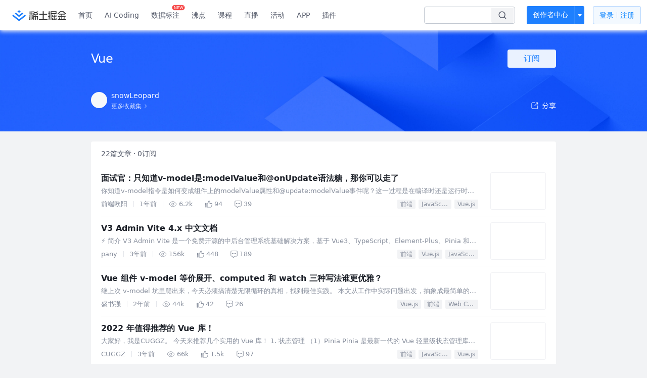

--- FILE ---
content_type: text/html; charset=utf-8
request_url: https://juejin.cn/collection/6845244201706192910
body_size: 104518
content:
<!doctype html>
<html data-n-head-ssr lang="zh" data-n-head="%7B%22lang%22:%7B%22ssr%22:%22zh%22%7D%7D">
  <head >
    <title>Vue - snowLeopard的收藏集 - 掘金</title><meta data-n-head="ssr" charset="utf-8"><meta data-n-head="ssr" name="viewport" content="width=device-width, initial-scale=1, user-scalable=no, viewport-fit=cover"><meta data-n-head="ssr" name="apple-itunes-app" content="app-id=987739104"><meta data-n-head="ssr" name="theme-color" content="#ffffff"><meta data-n-head="ssr" name="msapplication-TileColor" content="#da532c"><meta data-n-head="ssr" name="msvalidate.01" content="BADCF2429624CB0432BE8924E5343343"><meta data-n-head="ssr" name="google-site-verification" content="m8eimwHTlWoObBcEuX3ot93QtMJFS_zHdMZROWrX7-o"><meta data-n-head="ssr" vmid="description" name="description" content="snowLeopard的收藏集：Vue —— 共收录了22篇文章，有0人关注了该收藏。来掘金，阅读更多Vue内的文章。掘金是一个帮助开发者成长的社区,是给开发者用的 Hacker News,给设计师用的 Designer News,和给产品经理用的 Medium。"><meta data-n-head="ssr" vmid="keywords" name="keywords" content="Vue,VuesnowLeopard,snowLeopard的收藏,Vue掘金,掘金"><link data-n-head="ssr" rel="preconnect" href="//unpkg.byted-static.com/" crossorigin="anonymous"><link data-n-head="ssr" rel="preconnect" href="//lf3-cdn-tos.bytescm.com" crossorigin="anonymous"><link data-n-head="ssr" rel="preconnect" href="//mcs.snssdk.com" crossorigin="anonymous"><link data-n-head="ssr" rel="preconnect" href="//i.snssdk.com" crossorigin="anonymous"><link data-n-head="ssr" rel="dns-prefetch" href="//lf3-short.ibytedapm.com"><link data-n-head="ssr" rel="dns-prefetch" href="//lf3-cdn-tos.bytescm.com"><link data-n-head="ssr" rel="dns-prefetch" href="//api.juejin.cn"><link data-n-head="ssr" rel="dns-prefetch" href="//lf-cdn-tos.bytescm.com"><link data-n-head="ssr" rel="dns-prefetch" href="//unpkg.byted-static.com"><link data-n-head="ssr" rel="dns-prefetch" href="//p1-juejin.byteimg.com"><link data-n-head="ssr" rel="dns-prefetch" href="//p3-juejin.byteimg.com"><link data-n-head="ssr" rel="dns-prefetch" href="//p6-juejin.byteimg.com"><link data-n-head="ssr" rel="dns-prefetch" href="//p9-juejin.byteimg.com"><link data-n-head="ssr" rel="dns-prefetch" href="//p1-jj.byteimg.com"><link data-n-head="ssr" rel="dns-prefetch" href="//p2-jj.byteimg.com"><link data-n-head="ssr" rel="dns-prefetch" href="//p6-jj.byteimg.com"><link data-n-head="ssr" rel="dns-prefetch" href="//p9-jj.byteimg.com"><link data-n-head="ssr" rel="dns-prefetch" href="//mcs.snssdk.com"><link data-n-head="ssr" rel="dns-prefetch" href="//i.snssdk.com"><link data-n-head="ssr" rel="apple-touch-icon" sizes="180x180" href="https://lf-web-assets.juejin.cn/obj/juejin-web/xitu_juejin_web/static/favicons/apple-touch-icon.png"><link data-n-head="ssr" rel="icon" type="image/png" sizes="32x32" href="https://lf-web-assets.juejin.cn/obj/juejin-web/xitu_juejin_web/static/favicons/favicon-32x32.png"><link data-n-head="ssr" rel="icon" type="image/png" sizes="16x16" href="https://lf-web-assets.juejin.cn/obj/juejin-web/xitu_juejin_web/static/favicons/favicon-16x16.png"><link data-n-head="ssr" rel="mask-icon" href="https://lf-web-assets.juejin.cn/obj/juejin-web/xitu_juejin_web/static/favicons/safari-pinned-tab.svg" color="#1E80FF"><link data-n-head="ssr" rel="manifest" href="https://lf-web-assets.juejin.cn/obj/juejin-web/xitu_juejin_web/static/favicons/site.webmanifest"><link data-n-head="ssr" rel="search" title="掘金" href="https://lf-web-assets.juejin.cn/obj/juejin-web/xitu_juejin_web/static/search.xml" type="application/opensearchdescription+xml"><link data-n-head="ssr" rel="stylesheet" href="https://lf-web-assets.juejin.cn/obj/juejin-web/xitu_juejin_web/static/bytedesign.min.css"><link data-n-head="ssr" rel="canonical" href="https://juejin.cn/collection/6845244201706192910"><script data-n-head="ssr" type="text/javascript" data-sdk-glue-default="load" src="https://lf-web-assets.juejin.cn/obj/juejin-web/xitu_juejin_web/static/rc-client-security-web-glue/1.0.0.19/sdk-glue.js"></script><script data-n-head="ssr" type="text/javascript" data-sdk-glue-default="init">
        (function (){
          var options = {
            bdms: {
              aid: 2608,
              paths: [
                '/growth_api/v1/publish_benefit_history',
                '/growth_api/v1/check_in',
                '/growth_api/v1/lottery/draw',
                '/growth_api/v1/lottery/ten_draw',
                '/web_shorten',
                '/user_api/v1/user/get',
                '/interact_api/v1/digg/save',
                '/interact_api/v1/digg/query_page',
                '/interact_api/v1/comment/list',
                '/interact_api/v1/comment/hots',
                '/content_api/v1/article/detail',
                '/user_api/v1/follow/followees',
                '/user_api/v1/follow/followers',
                '/interact_api/v1/follow/tag_list',
                '/recommend_api/v1/article/recommend_cate_feed',
                '/interact_api/v1/comment/publish',
                '/interact_api/v1/reply/publish',
                '/growth_api/v1/get_benefit_page',
                '/growth_api/v1/get_cur_point',
                '/growth_api/v1/ten_draw', 
                '/growth_api/v1/draw',
                '/growth_api/v1/lottery_config/get',
                '/user_api/v1/user_referral/bind',
              ]
            },
            verifyCenter: {
              interceptPathList: [
                '/user_api/v1/user/get',
                '/interact_api/v1/digg/save',
                '/interact_api/v1/digg/query_page',
                '/interact_api/v1/comment/list',
                '/interact_api/v1/comment/hots',
                '/content_api/v1/article/detail',
                '/user_api/v1/follow/followees',
                '/user_api/v1/follow/followers',
                '/interact_api/v1/follow/tag_list',
                '/recommend_api/v1/article/recommend_cate_feed',
              ],
              commonOptions: {
                aid: 2608,
                repoId: 56081
              },
              captchaOptions: {
                showMode: 'mask',
              },
            }
          }
        var sdkInfo = {
          bdms: {
            init: function (options) {
              window.bdms.init(options)
            },
            isLoaded: function () {
              return !!window.bdms
            },
            srcList: [
              'https://lf-headquarters-speed.yhgfb-cn-static.com/obj/rc-client-security/web/stable/1.0.0.33/bdms.js',
              'https://lf-c-flwb.bytetos.com/obj/rc-client-security/web/stable/1.0.0.33/bdms.js',
            ],
          },
          verifyCenter: {
            init: function (options) {
              window.TTGCaptcha.init(options);
            },
            isLoaded: function () {
              return !!window.TTGCaptcha;
            },
            srcList: [
              'https://lf-cdn-tos.bytescm.com/obj/rc-verifycenter/sec_sdk_build/4.0.10/captcha/index.js',
              'https://lf-rc1.yhgfb-cn-static.com/obj/rc-verifycenter/sec_sdk_build/4.0.10/captcha/index.js',
            ],
          }
        }
        window._SdkGlueInit(options, sdkInfo)
        })();
        </script><script data-n-head="ssr" vmid="slardar" type="text/javascript" crossorigin="anonymous">;(function (w, d, u, b, n, pc, ga, ae, po, s, p, e, t, pp) {pc = 'precollect';ga = 'getAttribute';ae = 'addEventListener';po = 'PerformanceObserver';s = function (m) {p = [].slice.call(arguments);p.push(Date.now(), location.href);(m == pc ? s.p.a : s.q).push(p)};s.q = [];s.p = { a: [] };w[n] = s;e = document.createElement('script');e.src = u + '?bid=' + b + '&globalName=' + n;e.crossOrigin = u.indexOf('sdk-web') > 0 ? 'anonymous' : 'use-credentials';d.getElementsByTagName('head')[0].appendChild(e);if (ae in w) {s.pcErr = function (e) {e = e || w.event;t = e.target || e.srcElement;if (t instanceof Element || t instanceof HTMLElement) {if (t[ga]('integrity')) {w[n](pc, 'sri', t[ga]('href') || t[ga]('src'))} else {w[n](pc, 'st', { tagName: t.tagName, url: t[ga]('href') || t[ga]('src') })}} else {w[n](pc, 'err', e.error || e.message)}};s.pcRej = function (e) {e = e || w.event;w[n](pc, 'err', e.reason || (e.detail && e.detail.reason))};w[ae]('error', s.pcErr, true);w[ae]('unhandledrejection', s.pcRej, true);};if('PerformanceLongTaskTiming' in w) {pp = s.pp = { entries: [] };pp.observer = new PerformanceObserver(function (l) {pp.entries = pp.entries.concat(l.getEntries())});pp.observer.observe({ entryTypes: ['longtask', 'largest-contentful-paint','layout-shift'] })}})(window,document,'https://lf3-short.ibytedapm.com/slardar/fe/sdk-web/browser.cn.js','2608','SlardarWeb')</script><script data-n-head="ssr" type="text/javascript" src="https://lf-web-assets.juejin.cn/obj/juejin-web/xitu_juejin_web/static/slardar-plugin/imageReport.js"></script><script data-n-head="ssr" type="text/javascript" src="https://lf-web-assets.juejin.cn/obj/juejin-web/xitu_juejin_web/static/cdn-retry/bundle-dcf007.js" id="cdn-retry" defer></script><link rel="preload" href="//lf-web-assets.juejin.cn/obj/juejin-web/xitu_juejin_web/393cbc7.js" as="script"><link rel="preload" href="//lf-web-assets.juejin.cn/obj/juejin-web/xitu_juejin_web/0369241.js" as="script"><link rel="preload" href="//lf-web-assets.juejin.cn/obj/juejin-web/xitu_juejin_web/4bc87e2.js" as="script"><link rel="preload" href="//lf-web-assets.juejin.cn/obj/juejin-web/xitu_juejin_web/app.a51996e.css" as="style"><link rel="preload" href="//lf-web-assets.juejin.cn/obj/juejin-web/xitu_juejin_web/c7aca89.js" as="script"><link rel="preload" href="//lf-web-assets.juejin.cn/obj/juejin-web/xitu_juejin_web/layouts/default.a1d6163.css" as="style"><link rel="preload" href="//lf-web-assets.juejin.cn/obj/juejin-web/xitu_juejin_web/19bb378.js" as="script"><link rel="preload" href="//lf-web-assets.juejin.cn/obj/juejin-web/xitu_juejin_web/82.1a12ed5.css" as="style"><link rel="preload" href="//lf-web-assets.juejin.cn/obj/juejin-web/xitu_juejin_web/d56e372.js" as="script"><link rel="stylesheet" href="//lf-web-assets.juejin.cn/obj/juejin-web/xitu_juejin_web/app.a51996e.css"><link rel="stylesheet" href="//lf-web-assets.juejin.cn/obj/juejin-web/xitu_juejin_web/layouts/default.a1d6163.css"><link rel="stylesheet" href="//lf-web-assets.juejin.cn/obj/juejin-web/xitu_juejin_web/82.1a12ed5.css">
  </head>
  <body >
    <script data-n-head="ssr" type="text/javascript" data-pbody="true">(function () {
    const pages = [
        /^\/$/,
        /^\/following$/,
        /^\/recommended$/,
        '^/pins.*',
        '^/pin.*',
        /^\/course(?!\/payment\/)/,
        /^\/post\/.*/,
        '^/hot.*',
        /^\/book\/\d+/,
        /^\/video\/\d+/,
        /^\/user\/settings.*/,
        /^\/spost\/\d+/,
        /^\/notification(?!\/im)/,
        '^/backend',
        '^/frontend',
        '^/android',
        '^/ios',
        '^/ai',
        '^/freebie',
        '^/career',
        '^/article',
        '^/player',
    ];
    function isInJuejinApp() {
        const userAgent = typeof navigator !== 'undefined' ? navigator.userAgent : '';
        return /juejin/i.test(userAgent);
    }
    if (typeof window !== 'undefined' && !isInJuejinApp()) {
        try {
            const path = window.location.pathname;
            const isAvailable = pages.some((page) => {
                const reg = new RegExp(page);
                return reg.test(path);
            });
            if (isAvailable) {
                const localValue = localStorage.getItem('juejin_2608_theme') || '{}';
                let { theme = 'light', isFollowSystem = false } = JSON.parse(localValue);
                if (isFollowSystem) {
                    const themeMedia = window.matchMedia('(prefers-color-scheme: light)');
                    theme = themeMedia.matches ? 'light' : 'dark';
                    localStorage.setItem('juejin_2608_theme', JSON.stringify({ theme, isFollowSystem }));
                }
                document.body.setAttribute('data-theme', theme);
            }
            else {
                document.body.setAttribute('data-theme', 'light');
            }
        }
        catch (e) {
            console.error('浏览器不支持localStorage');
        }
    }
})()</script><div data-server-rendered="true" id="__nuxt"><div id="__layout"><div id="juejin"><div data-fetch-key="data-v-602f97ed:0" data-v-539963b4 data-v-602f97ed><div class="view-container" data-v-539963b4><!----> <header data-fetch-key="data-v-21a07997:0" class="main-header main-header unauthorized visible" data-v-21a07997 data-v-539963b4><div class="container" data-v-21a07997><a rel="noreferrer" class="logo" data-v-21a07997><img src="//lf-web-assets.juejin.cn/obj/juejin-web/xitu_juejin_web/e08da34488b114bd4c665ba2fa520a31.svg" alt="稀土掘金" class="logo-img" data-v-21a07997> <img src="//lf-web-assets.juejin.cn/obj/juejin-web/xitu_juejin_web/6c61ae65d1c41ae8221a670fa32d05aa.svg" alt="稀土掘金" class="mobile" data-v-21a07997></a> <!----> <nav role="navigation" class="main-nav" data-v-21a07997><ul class="nav-list" data-v-21a07997><!----> <li class="main-nav-list" data-v-21a07997><!----> <ul class="phone-hide" data-v-21a07997><li class="nav-item link-item" data-v-21a07997><a href="/" data-v-21a07997>首页</a></li> <li class="nav-item link-item activities" data-v-21a07997><a href="https://aicoding.juejin.cn" data-v-21a07997>
                AI Coding
              </a></li> <li class="nav-item link-item activities" data-v-21a07997><a href="https://aidp.juejin.cn" data-v-21a07997>
                数据标注
                <span class="new-font" data-v-21a07997>NEW</span></a></li> <li class="nav-item link-item activities" data-v-21a07997><a href="/pins" data-v-21a07997>
                沸点
                <span class="text" data-v-21a07997><!----></span></a></li> <li class="nav-item link-item book" data-v-21a07997><a href="/course" data-v-21a07997>
                课程
                <!----></a></li> <li class="nav-item link-item" data-v-21a07997><a href="/live" data-v-21a07997>
                直播
              </a></li> <li class="nav-item link-item" data-v-21a07997><a href="/events/all" data-v-21a07997>
                活动
              </a></li> <nav class="nav-item link-item download-icon" data-v-21a07997><a href="/app?utm_source=jj_nav" target="_blank" class="download-app no-border" data-v-21a07997>
                APP
              </a></nav> <nav class="nav-item link-item extension-icon" data-v-21a07997><a href="https://juejin.cn/extension?utm_source=jj_nav" target="_blank" rel="nofollow noopener noreferrer" class="jj-link broswer-extension no-border" data-v-65b50b51 data-v-21a07997><span data-v-65b50b51 data-v-21a07997>插件</span></a></nav> <!----></ul></li> <ul class="right-side-nav" data-v-21a07997><li class="search-add" data-v-21a07997><ul class="search-add-ul" data-v-21a07997><li class="nav-item search" data-v-21a07997><form role="search" class="search-form" data-v-21a07997><input type="search" maxlength="64" placeholder="" value="" class="search-input" data-v-21a07997> <div class="seach-icon-container" data-v-21a07997><svg width="18" height="18" viewBox="0 0 18 18" fill="none" xmlns="http://www.w3.org/2000/svg" class="search-icon" data-v-21a07997 data-v-21a07997><path d="M12.4008 12.4008C14.744 10.0577 14.744 6.25871 12.4008 3.91556C10.0577 1.57242 6.25871 1.57242 3.91556 3.91556C1.57242 6.25871 1.57242 10.0577 3.91556 12.4008C6.25871 14.744 10.0577 14.744 12.4008 12.4008ZM12.4008 12.4008L15.5828 15.5828" stroke-width="1.5" stroke-linecap="round" stroke-linejoin="round" data-v-21a07997 data-v-21a07997></path></svg></div> <!----> <div class="typehead" style="display:none;" data-v-21a07997><!----> <div class="title" data-v-21a07997><span data-v-21a07997>搜索历史</span> <span class="clear" data-v-21a07997>
                        清空
                      </span></div> <div class="list" data-v-21a07997></div></div></form></li> <!----> <li class="nav-item add creator-item" data-v-21a07997><div class="add-group" data-v-222d7b0f data-v-21a07997><!----> <button class="add-btn" data-v-222d7b0f>
    创作者中心
  </button> <div class="more" data-v-222d7b0f><svg width="12" height="12" viewBox="0 0 12 12" fill="none" xmlns="http://www.w3.org/2000/svg" class="unfold12-icon" data-v-222d7b0f data-v-222d7b0f><path d="M2.45025 4.82383C2.17422 4.49908 2.40501 4 2.83122 4H9.16878C9.59499 4 9.82578 4.49908 9.54975 4.82382L6.38097 8.5518C6.1813 8.7867 5.8187 8.7867 5.61903 8.5518L2.45025 4.82383Z" fill="white" data-v-222d7b0f data-v-222d7b0f></path></svg> <div class="more-mask" data-v-222d7b0f></div> <div class="more-list" data-v-222d7b0f><ul class="menu" data-v-222d7b0f><li class="item" data-v-222d7b0f><div class="icon write-article" data-v-222d7b0f></div> <div class="title" data-v-222d7b0f>写文章</div></li><li class="item" data-v-222d7b0f><div class="icon issue-points" data-v-222d7b0f></div> <div class="title" data-v-222d7b0f>发沸点</div></li><li class="item" data-v-222d7b0f><div class="icon write-note" data-v-222d7b0f></div> <div class="title" data-v-222d7b0f>写笔记</div></li><li class="item" data-v-222d7b0f><div class="icon create-jcode" data-v-222d7b0f></div> <div class="title" data-v-222d7b0f>写代码</div></li><li class="item" data-v-222d7b0f><div class="icon drafts" data-v-222d7b0f></div> <div class="title" data-v-222d7b0f>草稿箱</div></li></ul> <div class="divider" data-v-222d7b0f></div> <div class="inspiration" data-v-222d7b0f><div class="info" data-v-222d7b0f><span class="title" data-v-222d7b0f>创作灵感</span> <span class="more-info" data-v-222d7b0f>
            查看更多
            <i class="icon byte-icon byte-icon--right" data-v-222d7b0f><svg t="1561636167146" class="icon" viewBox="0 0 1024 1024" version="1.1" xmlns="http://www.w3.org/2000/svg" p-id="404349" xmlns:xlink="http://www.w3.org/1999/xlink"><path d="M630.4 512L283.52 165.12a21.12 21.12 0 0 1 0-30.08l30.08-30.08a21.12 21.12 0 0 1 30.08 0l377.6 376.96a42.24 42.24 0 0 1 0 60.16l-377.6 376.96a21.12 21.12 0 0 1-30.08 0l-30.08-30.08a21.12 21.12 0 0 1 0-30.08z" p-id="404350"></path></svg></i></span></div> <div class="list" data-v-222d7b0f>  <div class="item" data-v-21339fef data-v-222d7b0f><div class="xitu-skeleton xitu-skeleton-animated" data-v-21339fef><div class="xitu-skeleton-item" data-v-21339fef><!----> <div class="xitu-skeleton-content" style="padding:20px;" data-v-21339fef><div class="xitu-skeleton-line" data-v-21339fef></div><div class="xitu-skeleton-line" data-v-21339fef></div><div class="xitu-skeleton-line" data-v-21339fef></div></div></div></div></div></div></div></div></div> <!----></div></li></ul></li> <!----> <!----> <!----> <li class="nav-item auth" data-v-21a07997><div class="login-button-wrap" data-v-21a07997><button class="login-button" data-v-21a07997>
                登录
                <div class="login-button-inner" data-v-21a07997><div class="login-button-line" data-v-21a07997></div>
                  注册
                </div></button> <!----></div></li></ul></ul></nav></div></header>  <main class="container main-container" style="max-width:100%;" data-v-539963b4><div data-transfer="true" class="delte_modal byte-modal" data-v-9be8d0de data-v-602f97ed><div class="byte-modal__mask" style="z-index:621352;display:none;"></div><div class="byte-modal__wrapper" style="z-index:621352;display:none;"><div class="byte-modal__content" style="width:344px;"><!----><div class="byte-modal__body"><div class="modal-wrap" data-v-9be8d0de><div class="title" data-v-9be8d0de>确定删除此收藏集吗</div> <div class="content" data-v-9be8d0de>删除后此收藏集将被移除</div> <div class="button-wrap" data-v-9be8d0de><div class="local-button close" data-v-9be8d0de>取消</div> <div class="local-button delete" data-v-9be8d0de>确定删除</div></div></div></div><!----></div></div></div> <div data-transfer="true" class="delte_modal byte-modal" data-v-9be8d0de data-v-602f97ed><div class="byte-modal__mask" style="z-index:621353;display:none;"></div><div class="byte-modal__wrapper" style="z-index:621353;display:none;"><div class="byte-modal__content" style="width:344px;"><!----><div class="byte-modal__body"><div class="modal-wrap" data-v-9be8d0de><div class="title" data-v-9be8d0de>确定删除此文章吗</div> <div class="content" data-v-9be8d0de>删除后此文章将被从当前收藏集中移除</div> <div class="button-wrap" data-v-9be8d0de><div class="local-button close" data-v-9be8d0de>取消</div> <div class="local-button delete" data-v-9be8d0de>确定删除</div></div></div></div><!----></div></div></div> <div data-transfer="true" class="collection-list-modal byte-modal" data-v-2f646e9c data-v-602f97ed><div class="byte-modal__mask" style="z-index:621354;display:none;"></div><div class="byte-modal__wrapper" style="z-index:621354;display:none;"><div class="byte-modal__content" style="width:520px;"><!----><div class="byte-modal__body"></div><!----></div></div></div> <div data-transfer="true" class="collection-modal byte-modal" data-v-23631f0a data-v-602f97ed><div class="byte-modal__mask" style="z-index:621355;display:none;"></div><div class="byte-modal__wrapper" style="z-index:621355;display:none;"><div class="byte-modal__content" style="width:520px;"><!----><div class="byte-modal__body"><svg width="18" height="18" viewBox="0 0 18 18" fill="none" xmlns="http://www.w3.org/2000/svg" class="closeIcon" data-v-23631f0a><path d="M14.3019 3.69678L8.99862 9.00006L3.69531 14.3034" stroke="currentColor" stroke-width="1.5" stroke-linecap="round" data-v-23631f0a></path><path d="M3.69531 3.69678L8.99861 9.00006L14.3019 14.3034" stroke="currentColor" stroke-width="1.5" stroke-linecap="round" data-v-23631f0a></path></svg> <div class="title" data-v-23631f0a>
    编辑收藏集
  </div> <form class="form byte-form byte-form--label-right" data-v-23631f0a><div class="byte-form-item" data-v-23631f0a><label for="collectionName" class="byte-form-item__label" style="width:42px;">名称：</label><div class="byte-form-item__content" style="margin-left:42px;"><div class="input byte-input byte-input--large byte-input--suffixed" data-v-23631f0a><!----><input type="text" autocomplete="" placeholder="请输入收藏集名称" name="" aria-label="" spellcheck="false" value="" class="byte-input__input byte-input__input--large"><!----><span class="byte-input__suffix"><!----> <!----></span><!----></div><!----><!----></div></div> <div class="byte-form-item" data-v-23631f0a><label for="description" class="byte-form-item__label" style="width:42px;">描述：</label><div class="byte-form-item__content" style="margin-left:42px;"><div class="input byte-input byte-input--normal" data-v-23631f0a><textarea maxlength="100" rows="2" placeholder="请输入收藏描述（限100字，选填）" autocomplete="" name="" aria-label="" spellcheck="false" class="byte-input__textarea"></textarea></div> <span class="suffix text-suffix" data-v-23631f0a><span data-v-23631f0a>
          0
        </span>
        /100
      </span><!----><!----></div></div> <div class="label-no byte-form-item" data-v-23631f0a><!----><div class="byte-form-item__content" style="margin-left:42px;"><div class="byte-radio-group byte-radio-group--radio byte-radio-group--outline byte-radio-group--undefined" data-v-23631f0a><label class="byte-radio__wrapper" data-v-23631f0a><span class="byte-radio__radio-inner"><input type="radio" class="byte-radio__original"><span class="byte-radio__radio"></span></span><span class="byte-radio__label"><div class="radio-item" data-v-23631f0a><span class="label" data-v-23631f0a>公开</span> <span class="desc" data-v-23631f0a>当其他人关注此收藏集后不可再更改为隐私</span></div><!----></span></label> <label class="byte-radio__wrapper" data-v-23631f0a><span class="byte-radio__radio-inner"><input type="radio" class="byte-radio__original"><span class="byte-radio__radio"></span></span><span class="byte-radio__label"><div class="radio-item" data-v-23631f0a><span class="label" data-v-23631f0a>隐私</span> <span class="desc" data-v-23631f0a>仅自己可见此收藏集</span></div><!----></span></label></div><!----><!----></div></div> <!----></form> <div class="button_wrapper" data-v-23631f0a><button class="button close" data-v-23631f0a>取消</button> <button class="button finished" data-v-23631f0a>
      确定
    </button></div></div><!----></div></div></div> <div class="collection-view" data-v-539963b4 data-v-602f97ed><header class="collection-header" data-v-539963b4 data-v-602f97ed><div class="width-control" data-v-539963b4 data-v-602f97ed><div class="title" data-v-539963b4 data-v-602f97ed><div class="content" data-v-539963b4 data-v-602f97ed>
            Vue
            <!----></div> <div class="subscribe-wrap" data-v-539963b4 data-v-602f97ed><div class="button-sub subscribe-button" data-v-539963b4 data-v-602f97ed>
              订阅
            </div></div> <!----></div> <div class="desc" data-v-539963b4 data-v-602f97ed><span data-v-539963b4 data-v-602f97ed>
            
          </span></div></div> <div class="three-floor width-control" data-v-539963b4 data-v-602f97ed><div class="user-info" data-v-539963b4 data-v-602f97ed><a href="https://juejin-im-boe.bytedance.net/user/272334615753661" data-v-539963b4 data-v-602f97ed><div class="avatar jj-avatar avatar" data-v-03256cc6 data-v-602f97ed><img src="[data-uri]" alt="avatar" class="lazy avatar-img" data-v-5244ef91 data-v-03256cc6> </div></a> <div class="info-wrap" data-v-539963b4 data-v-602f97ed><div class="user-name" data-v-539963b4 data-v-602f97ed><a href="https://juejin-im-boe.bytedance.net/user/272334615753661" data-v-539963b4 data-v-602f97ed><span data-v-539963b4 data-v-602f97ed>snowLeopard</span></a> <span to="" blank="true" class="rank rank" data-v-23743940 data-v-602f97ed><img src="[data-uri]" alt="创作等级LV.2" title="创作等级LV.2" class="lazy" style="aspect-ratio:NaN;" data-v-5244ef91 data-v-23743940></span></div> <a href="/user/272334615753661/collections" class="more-link" data-v-602f97ed><span data-v-602f97ed>更多收藏集</span> <img src="[data-uri]" class="right-arrow" data-v-602f97ed></a></div></div> <div class="share" data-v-539963b4 data-v-602f97ed><span data-v-602f97ed><div class="byte-popover" style="display:none;"><!----><p class="byte-popover__content"><div class="share-model" data-v-602f97ed><span data-v-602f97ed><div class="byte-popover" style="display:none;"><!----><p class="byte-popover__content"><div class="QR-wrap" data-v-602f97ed><img src="data:image/svg+xml;utf8,%3C%3Fxml%20version%3D%221.0%22%20standalone%3D%22yes%22%3F%3E%0D%0A%3Csvg%20xmlns%3D%22http%3A%2F%2Fwww.w3.org%2F2000%2Fsvg%22%20version%3D%221.1%22%20width%3D%22410%22%20height%3D%22410%22%3E%0D%0A%3Crect%20x%3D%220%22%20y%3D%220%22%20width%3D%22410%22%20height%3D%22410%22%20style%3D%22fill%3A%23ffffff%3Bshape-rendering%3AcrispEdges%3B%22%2F%3E%0D%0A%3Crect%20x%3D%220%22%20y%3D%220%22%20width%3D%2212.424242424242424%22%20height%3D%2212.424242424242424%22%20style%3D%22fill%3A%23000000%3Bshape-rendering%3AcrispEdges%3B%22%2F%3E%0D%0A%3Crect%20x%3D%2212.424242424242424%22%20y%3D%220%22%20width%3D%2212.424242424242424%22%20height%3D%2212.424242424242424%22%20style%3D%22fill%3A%23000000%3Bshape-rendering%3AcrispEdges%3B%22%2F%3E%0D%0A%3Crect%20x%3D%2224.848484848484848%22%20y%3D%220%22%20width%3D%2212.424242424242424%22%20height%3D%2212.424242424242424%22%20style%3D%22fill%3A%23000000%3Bshape-rendering%3AcrispEdges%3B%22%2F%3E%0D%0A%3Crect%20x%3D%2237.27272727272727%22%20y%3D%220%22%20width%3D%2212.424242424242424%22%20height%3D%2212.424242424242424%22%20style%3D%22fill%3A%23000000%3Bshape-rendering%3AcrispEdges%3B%22%2F%3E%0D%0A%3Crect%20x%3D%2249.696969696969695%22%20y%3D%220%22%20width%3D%2212.424242424242424%22%20height%3D%2212.424242424242424%22%20style%3D%22fill%3A%23000000%3Bshape-rendering%3AcrispEdges%3B%22%2F%3E%0D%0A%3Crect%20x%3D%2262.12121212121212%22%20y%3D%220%22%20width%3D%2212.424242424242424%22%20height%3D%2212.424242424242424%22%20style%3D%22fill%3A%23000000%3Bshape-rendering%3AcrispEdges%3B%22%2F%3E%0D%0A%3Crect%20x%3D%2274.54545454545455%22%20y%3D%220%22%20width%3D%2212.424242424242424%22%20height%3D%2212.424242424242424%22%20style%3D%22fill%3A%23000000%3Bshape-rendering%3AcrispEdges%3B%22%2F%3E%0D%0A%3Crect%20x%3D%2299.39393939393939%22%20y%3D%220%22%20width%3D%2212.424242424242424%22%20height%3D%2212.424242424242424%22%20style%3D%22fill%3A%23000000%3Bshape-rendering%3AcrispEdges%3B%22%2F%3E%0D%0A%3Crect%20x%3D%22111.81818181818181%22%20y%3D%220%22%20width%3D%2212.424242424242424%22%20height%3D%2212.424242424242424%22%20style%3D%22fill%3A%23000000%3Bshape-rendering%3AcrispEdges%3B%22%2F%3E%0D%0A%3Crect%20x%3D%22124.24242424242424%22%20y%3D%220%22%20width%3D%2212.424242424242424%22%20height%3D%2212.424242424242424%22%20style%3D%22fill%3A%23000000%3Bshape-rendering%3AcrispEdges%3B%22%2F%3E%0D%0A%3Crect%20x%3D%22136.66666666666666%22%20y%3D%220%22%20width%3D%2212.424242424242424%22%20height%3D%2212.424242424242424%22%20style%3D%22fill%3A%23000000%3Bshape-rendering%3AcrispEdges%3B%22%2F%3E%0D%0A%3Crect%20x%3D%22186.36363636363635%22%20y%3D%220%22%20width%3D%2212.424242424242424%22%20height%3D%2212.424242424242424%22%20style%3D%22fill%3A%23000000%3Bshape-rendering%3AcrispEdges%3B%22%2F%3E%0D%0A%3Crect%20x%3D%22211.21212121212122%22%20y%3D%220%22%20width%3D%2212.424242424242424%22%20height%3D%2212.424242424242424%22%20style%3D%22fill%3A%23000000%3Bshape-rendering%3AcrispEdges%3B%22%2F%3E%0D%0A%3Crect%20x%3D%22248.48484848484847%22%20y%3D%220%22%20width%3D%2212.424242424242424%22%20height%3D%2212.424242424242424%22%20style%3D%22fill%3A%23000000%3Bshape-rendering%3AcrispEdges%3B%22%2F%3E%0D%0A%3Crect%20x%3D%22260.9090909090909%22%20y%3D%220%22%20width%3D%2212.424242424242424%22%20height%3D%2212.424242424242424%22%20style%3D%22fill%3A%23000000%3Bshape-rendering%3AcrispEdges%3B%22%2F%3E%0D%0A%3Crect%20x%3D%22298.1818181818182%22%20y%3D%220%22%20width%3D%2212.424242424242424%22%20height%3D%2212.424242424242424%22%20style%3D%22fill%3A%23000000%3Bshape-rendering%3AcrispEdges%3B%22%2F%3E%0D%0A%3Crect%20x%3D%22323.030303030303%22%20y%3D%220%22%20width%3D%2212.424242424242424%22%20height%3D%2212.424242424242424%22%20style%3D%22fill%3A%23000000%3Bshape-rendering%3AcrispEdges%3B%22%2F%3E%0D%0A%3Crect%20x%3D%22335.45454545454544%22%20y%3D%220%22%20width%3D%2212.424242424242424%22%20height%3D%2212.424242424242424%22%20style%3D%22fill%3A%23000000%3Bshape-rendering%3AcrispEdges%3B%22%2F%3E%0D%0A%3Crect%20x%3D%22347.8787878787879%22%20y%3D%220%22%20width%3D%2212.424242424242424%22%20height%3D%2212.424242424242424%22%20style%3D%22fill%3A%23000000%3Bshape-rendering%3AcrispEdges%3B%22%2F%3E%0D%0A%3Crect%20x%3D%22360.3030303030303%22%20y%3D%220%22%20width%3D%2212.424242424242424%22%20height%3D%2212.424242424242424%22%20style%3D%22fill%3A%23000000%3Bshape-rendering%3AcrispEdges%3B%22%2F%3E%0D%0A%3Crect%20x%3D%22372.7272727272727%22%20y%3D%220%22%20width%3D%2212.424242424242424%22%20height%3D%2212.424242424242424%22%20style%3D%22fill%3A%23000000%3Bshape-rendering%3AcrispEdges%3B%22%2F%3E%0D%0A%3Crect%20x%3D%22385.1515151515151%22%20y%3D%220%22%20width%3D%2212.424242424242424%22%20height%3D%2212.424242424242424%22%20style%3D%22fill%3A%23000000%3Bshape-rendering%3AcrispEdges%3B%22%2F%3E%0D%0A%3Crect%20x%3D%22397.57575757575756%22%20y%3D%220%22%20width%3D%2212.424242424242424%22%20height%3D%2212.424242424242424%22%20style%3D%22fill%3A%23000000%3Bshape-rendering%3AcrispEdges%3B%22%2F%3E%0D%0A%3Crect%20x%3D%220%22%20y%3D%2212.424242424242424%22%20width%3D%2212.424242424242424%22%20height%3D%2212.424242424242424%22%20style%3D%22fill%3A%23000000%3Bshape-rendering%3AcrispEdges%3B%22%2F%3E%0D%0A%3Crect%20x%3D%2274.54545454545455%22%20y%3D%2212.424242424242424%22%20width%3D%2212.424242424242424%22%20height%3D%2212.424242424242424%22%20style%3D%22fill%3A%23000000%3Bshape-rendering%3AcrispEdges%3B%22%2F%3E%0D%0A%3Crect%20x%3D%2299.39393939393939%22%20y%3D%2212.424242424242424%22%20width%3D%2212.424242424242424%22%20height%3D%2212.424242424242424%22%20style%3D%22fill%3A%23000000%3Bshape-rendering%3AcrispEdges%3B%22%2F%3E%0D%0A%3Crect%20x%3D%22136.66666666666666%22%20y%3D%2212.424242424242424%22%20width%3D%2212.424242424242424%22%20height%3D%2212.424242424242424%22%20style%3D%22fill%3A%23000000%3Bshape-rendering%3AcrispEdges%3B%22%2F%3E%0D%0A%3Crect%20x%3D%22161.5151515151515%22%20y%3D%2212.424242424242424%22%20width%3D%2212.424242424242424%22%20height%3D%2212.424242424242424%22%20style%3D%22fill%3A%23000000%3Bshape-rendering%3AcrispEdges%3B%22%2F%3E%0D%0A%3Crect%20x%3D%22173.93939393939394%22%20y%3D%2212.424242424242424%22%20width%3D%2212.424242424242424%22%20height%3D%2212.424242424242424%22%20style%3D%22fill%3A%23000000%3Bshape-rendering%3AcrispEdges%3B%22%2F%3E%0D%0A%3Crect%20x%3D%22186.36363636363635%22%20y%3D%2212.424242424242424%22%20width%3D%2212.424242424242424%22%20height%3D%2212.424242424242424%22%20style%3D%22fill%3A%23000000%3Bshape-rendering%3AcrispEdges%3B%22%2F%3E%0D%0A%3Crect%20x%3D%22198.78787878787878%22%20y%3D%2212.424242424242424%22%20width%3D%2212.424242424242424%22%20height%3D%2212.424242424242424%22%20style%3D%22fill%3A%23000000%3Bshape-rendering%3AcrispEdges%3B%22%2F%3E%0D%0A%3Crect%20x%3D%22211.21212121212122%22%20y%3D%2212.424242424242424%22%20width%3D%2212.424242424242424%22%20height%3D%2212.424242424242424%22%20style%3D%22fill%3A%23000000%3Bshape-rendering%3AcrispEdges%3B%22%2F%3E%0D%0A%3Crect%20x%3D%22248.48484848484847%22%20y%3D%2212.424242424242424%22%20width%3D%2212.424242424242424%22%20height%3D%2212.424242424242424%22%20style%3D%22fill%3A%23000000%3Bshape-rendering%3AcrispEdges%3B%22%2F%3E%0D%0A%3Crect%20x%3D%22285.75757575757575%22%20y%3D%2212.424242424242424%22%20width%3D%2212.424242424242424%22%20height%3D%2212.424242424242424%22%20style%3D%22fill%3A%23000000%3Bshape-rendering%3AcrispEdges%3B%22%2F%3E%0D%0A%3Crect%20x%3D%22323.030303030303%22%20y%3D%2212.424242424242424%22%20width%3D%2212.424242424242424%22%20height%3D%2212.424242424242424%22%20style%3D%22fill%3A%23000000%3Bshape-rendering%3AcrispEdges%3B%22%2F%3E%0D%0A%3Crect%20x%3D%22397.57575757575756%22%20y%3D%2212.424242424242424%22%20width%3D%2212.424242424242424%22%20height%3D%2212.424242424242424%22%20style%3D%22fill%3A%23000000%3Bshape-rendering%3AcrispEdges%3B%22%2F%3E%0D%0A%3Crect%20x%3D%220%22%20y%3D%2224.848484848484848%22%20width%3D%2212.424242424242424%22%20height%3D%2212.424242424242424%22%20style%3D%22fill%3A%23000000%3Bshape-rendering%3AcrispEdges%3B%22%2F%3E%0D%0A%3Crect%20x%3D%2224.848484848484848%22%20y%3D%2224.848484848484848%22%20width%3D%2212.424242424242424%22%20height%3D%2212.424242424242424%22%20style%3D%22fill%3A%23000000%3Bshape-rendering%3AcrispEdges%3B%22%2F%3E%0D%0A%3Crect%20x%3D%2237.27272727272727%22%20y%3D%2224.848484848484848%22%20width%3D%2212.424242424242424%22%20height%3D%2212.424242424242424%22%20style%3D%22fill%3A%23000000%3Bshape-rendering%3AcrispEdges%3B%22%2F%3E%0D%0A%3Crect%20x%3D%2249.696969696969695%22%20y%3D%2224.848484848484848%22%20width%3D%2212.424242424242424%22%20height%3D%2212.424242424242424%22%20style%3D%22fill%3A%23000000%3Bshape-rendering%3AcrispEdges%3B%22%2F%3E%0D%0A%3Crect%20x%3D%2274.54545454545455%22%20y%3D%2224.848484848484848%22%20width%3D%2212.424242424242424%22%20height%3D%2212.424242424242424%22%20style%3D%22fill%3A%23000000%3Bshape-rendering%3AcrispEdges%3B%22%2F%3E%0D%0A%3Crect%20x%3D%2299.39393939393939%22%20y%3D%2224.848484848484848%22%20width%3D%2212.424242424242424%22%20height%3D%2212.424242424242424%22%20style%3D%22fill%3A%23000000%3Bshape-rendering%3AcrispEdges%3B%22%2F%3E%0D%0A%3Crect%20x%3D%22136.66666666666666%22%20y%3D%2224.848484848484848%22%20width%3D%2212.424242424242424%22%20height%3D%2212.424242424242424%22%20style%3D%22fill%3A%23000000%3Bshape-rendering%3AcrispEdges%3B%22%2F%3E%0D%0A%3Crect%20x%3D%22149.0909090909091%22%20y%3D%2224.848484848484848%22%20width%3D%2212.424242424242424%22%20height%3D%2212.424242424242424%22%20style%3D%22fill%3A%23000000%3Bshape-rendering%3AcrispEdges%3B%22%2F%3E%0D%0A%3Crect%20x%3D%22161.5151515151515%22%20y%3D%2224.848484848484848%22%20width%3D%2212.424242424242424%22%20height%3D%2212.424242424242424%22%20style%3D%22fill%3A%23000000%3Bshape-rendering%3AcrispEdges%3B%22%2F%3E%0D%0A%3Crect%20x%3D%22173.93939393939394%22%20y%3D%2224.848484848484848%22%20width%3D%2212.424242424242424%22%20height%3D%2212.424242424242424%22%20style%3D%22fill%3A%23000000%3Bshape-rendering%3AcrispEdges%3B%22%2F%3E%0D%0A%3Crect%20x%3D%22211.21212121212122%22%20y%3D%2224.848484848484848%22%20width%3D%2212.424242424242424%22%20height%3D%2212.424242424242424%22%20style%3D%22fill%3A%23000000%3Bshape-rendering%3AcrispEdges%3B%22%2F%3E%0D%0A%3Crect%20x%3D%22223.63636363636363%22%20y%3D%2224.848484848484848%22%20width%3D%2212.424242424242424%22%20height%3D%2212.424242424242424%22%20style%3D%22fill%3A%23000000%3Bshape-rendering%3AcrispEdges%3B%22%2F%3E%0D%0A%3Crect%20x%3D%22236.06060606060606%22%20y%3D%2224.848484848484848%22%20width%3D%2212.424242424242424%22%20height%3D%2212.424242424242424%22%20style%3D%22fill%3A%23000000%3Bshape-rendering%3AcrispEdges%3B%22%2F%3E%0D%0A%3Crect%20x%3D%22248.48484848484847%22%20y%3D%2224.848484848484848%22%20width%3D%2212.424242424242424%22%20height%3D%2212.424242424242424%22%20style%3D%22fill%3A%23000000%3Bshape-rendering%3AcrispEdges%3B%22%2F%3E%0D%0A%3Crect%20x%3D%22260.9090909090909%22%20y%3D%2224.848484848484848%22%20width%3D%2212.424242424242424%22%20height%3D%2212.424242424242424%22%20style%3D%22fill%3A%23000000%3Bshape-rendering%3AcrispEdges%3B%22%2F%3E%0D%0A%3Crect%20x%3D%22273.3333333333333%22%20y%3D%2224.848484848484848%22%20width%3D%2212.424242424242424%22%20height%3D%2212.424242424242424%22%20style%3D%22fill%3A%23000000%3Bshape-rendering%3AcrispEdges%3B%22%2F%3E%0D%0A%3Crect%20x%3D%22323.030303030303%22%20y%3D%2224.848484848484848%22%20width%3D%2212.424242424242424%22%20height%3D%2212.424242424242424%22%20style%3D%22fill%3A%23000000%3Bshape-rendering%3AcrispEdges%3B%22%2F%3E%0D%0A%3Crect%20x%3D%22347.8787878787879%22%20y%3D%2224.848484848484848%22%20width%3D%2212.424242424242424%22%20height%3D%2212.424242424242424%22%20style%3D%22fill%3A%23000000%3Bshape-rendering%3AcrispEdges%3B%22%2F%3E%0D%0A%3Crect%20x%3D%22360.3030303030303%22%20y%3D%2224.848484848484848%22%20width%3D%2212.424242424242424%22%20height%3D%2212.424242424242424%22%20style%3D%22fill%3A%23000000%3Bshape-rendering%3AcrispEdges%3B%22%2F%3E%0D%0A%3Crect%20x%3D%22372.7272727272727%22%20y%3D%2224.848484848484848%22%20width%3D%2212.424242424242424%22%20height%3D%2212.424242424242424%22%20style%3D%22fill%3A%23000000%3Bshape-rendering%3AcrispEdges%3B%22%2F%3E%0D%0A%3Crect%20x%3D%22397.57575757575756%22%20y%3D%2224.848484848484848%22%20width%3D%2212.424242424242424%22%20height%3D%2212.424242424242424%22%20style%3D%22fill%3A%23000000%3Bshape-rendering%3AcrispEdges%3B%22%2F%3E%0D%0A%3Crect%20x%3D%220%22%20y%3D%2237.27272727272727%22%20width%3D%2212.424242424242424%22%20height%3D%2212.424242424242424%22%20style%3D%22fill%3A%23000000%3Bshape-rendering%3AcrispEdges%3B%22%2F%3E%0D%0A%3Crect%20x%3D%2224.848484848484848%22%20y%3D%2237.27272727272727%22%20width%3D%2212.424242424242424%22%20height%3D%2212.424242424242424%22%20style%3D%22fill%3A%23000000%3Bshape-rendering%3AcrispEdges%3B%22%2F%3E%0D%0A%3Crect%20x%3D%2237.27272727272727%22%20y%3D%2237.27272727272727%22%20width%3D%2212.424242424242424%22%20height%3D%2212.424242424242424%22%20style%3D%22fill%3A%23000000%3Bshape-rendering%3AcrispEdges%3B%22%2F%3E%0D%0A%3Crect%20x%3D%2249.696969696969695%22%20y%3D%2237.27272727272727%22%20width%3D%2212.424242424242424%22%20height%3D%2212.424242424242424%22%20style%3D%22fill%3A%23000000%3Bshape-rendering%3AcrispEdges%3B%22%2F%3E%0D%0A%3Crect%20x%3D%2274.54545454545455%22%20y%3D%2237.27272727272727%22%20width%3D%2212.424242424242424%22%20height%3D%2212.424242424242424%22%20style%3D%22fill%3A%23000000%3Bshape-rendering%3AcrispEdges%3B%22%2F%3E%0D%0A%3Crect%20x%3D%2299.39393939393939%22%20y%3D%2237.27272727272727%22%20width%3D%2212.424242424242424%22%20height%3D%2212.424242424242424%22%20style%3D%22fill%3A%23000000%3Bshape-rendering%3AcrispEdges%3B%22%2F%3E%0D%0A%3Crect%20x%3D%22111.81818181818181%22%20y%3D%2237.27272727272727%22%20width%3D%2212.424242424242424%22%20height%3D%2212.424242424242424%22%20style%3D%22fill%3A%23000000%3Bshape-rendering%3AcrispEdges%3B%22%2F%3E%0D%0A%3Crect%20x%3D%22124.24242424242424%22%20y%3D%2237.27272727272727%22%20width%3D%2212.424242424242424%22%20height%3D%2212.424242424242424%22%20style%3D%22fill%3A%23000000%3Bshape-rendering%3AcrispEdges%3B%22%2F%3E%0D%0A%3Crect%20x%3D%22149.0909090909091%22%20y%3D%2237.27272727272727%22%20width%3D%2212.424242424242424%22%20height%3D%2212.424242424242424%22%20style%3D%22fill%3A%23000000%3Bshape-rendering%3AcrispEdges%3B%22%2F%3E%0D%0A%3Crect%20x%3D%22198.78787878787878%22%20y%3D%2237.27272727272727%22%20width%3D%2212.424242424242424%22%20height%3D%2212.424242424242424%22%20style%3D%22fill%3A%23000000%3Bshape-rendering%3AcrispEdges%3B%22%2F%3E%0D%0A%3Crect%20x%3D%22211.21212121212122%22%20y%3D%2237.27272727272727%22%20width%3D%2212.424242424242424%22%20height%3D%2212.424242424242424%22%20style%3D%22fill%3A%23000000%3Bshape-rendering%3AcrispEdges%3B%22%2F%3E%0D%0A%3Crect%20x%3D%22248.48484848484847%22%20y%3D%2237.27272727272727%22%20width%3D%2212.424242424242424%22%20height%3D%2212.424242424242424%22%20style%3D%22fill%3A%23000000%3Bshape-rendering%3AcrispEdges%3B%22%2F%3E%0D%0A%3Crect%20x%3D%22285.75757575757575%22%20y%3D%2237.27272727272727%22%20width%3D%2212.424242424242424%22%20height%3D%2212.424242424242424%22%20style%3D%22fill%3A%23000000%3Bshape-rendering%3AcrispEdges%3B%22%2F%3E%0D%0A%3Crect%20x%3D%22323.030303030303%22%20y%3D%2237.27272727272727%22%20width%3D%2212.424242424242424%22%20height%3D%2212.424242424242424%22%20style%3D%22fill%3A%23000000%3Bshape-rendering%3AcrispEdges%3B%22%2F%3E%0D%0A%3Crect%20x%3D%22347.8787878787879%22%20y%3D%2237.27272727272727%22%20width%3D%2212.424242424242424%22%20height%3D%2212.424242424242424%22%20style%3D%22fill%3A%23000000%3Bshape-rendering%3AcrispEdges%3B%22%2F%3E%0D%0A%3Crect%20x%3D%22360.3030303030303%22%20y%3D%2237.27272727272727%22%20width%3D%2212.424242424242424%22%20height%3D%2212.424242424242424%22%20style%3D%22fill%3A%23000000%3Bshape-rendering%3AcrispEdges%3B%22%2F%3E%0D%0A%3Crect%20x%3D%22372.7272727272727%22%20y%3D%2237.27272727272727%22%20width%3D%2212.424242424242424%22%20height%3D%2212.424242424242424%22%20style%3D%22fill%3A%23000000%3Bshape-rendering%3AcrispEdges%3B%22%2F%3E%0D%0A%3Crect%20x%3D%22397.57575757575756%22%20y%3D%2237.27272727272727%22%20width%3D%2212.424242424242424%22%20height%3D%2212.424242424242424%22%20style%3D%22fill%3A%23000000%3Bshape-rendering%3AcrispEdges%3B%22%2F%3E%0D%0A%3Crect%20x%3D%220%22%20y%3D%2249.696969696969695%22%20width%3D%2212.424242424242424%22%20height%3D%2212.424242424242424%22%20style%3D%22fill%3A%23000000%3Bshape-rendering%3AcrispEdges%3B%22%2F%3E%0D%0A%3Crect%20x%3D%2224.848484848484848%22%20y%3D%2249.696969696969695%22%20width%3D%2212.424242424242424%22%20height%3D%2212.424242424242424%22%20style%3D%22fill%3A%23000000%3Bshape-rendering%3AcrispEdges%3B%22%2F%3E%0D%0A%3Crect%20x%3D%2237.27272727272727%22%20y%3D%2249.696969696969695%22%20width%3D%2212.424242424242424%22%20height%3D%2212.424242424242424%22%20style%3D%22fill%3A%23000000%3Bshape-rendering%3AcrispEdges%3B%22%2F%3E%0D%0A%3Crect%20x%3D%2249.696969696969695%22%20y%3D%2249.696969696969695%22%20width%3D%2212.424242424242424%22%20height%3D%2212.424242424242424%22%20style%3D%22fill%3A%23000000%3Bshape-rendering%3AcrispEdges%3B%22%2F%3E%0D%0A%3Crect%20x%3D%2274.54545454545455%22%20y%3D%2249.696969696969695%22%20width%3D%2212.424242424242424%22%20height%3D%2212.424242424242424%22%20style%3D%22fill%3A%23000000%3Bshape-rendering%3AcrispEdges%3B%22%2F%3E%0D%0A%3Crect%20x%3D%22111.81818181818181%22%20y%3D%2249.696969696969695%22%20width%3D%2212.424242424242424%22%20height%3D%2212.424242424242424%22%20style%3D%22fill%3A%23000000%3Bshape-rendering%3AcrispEdges%3B%22%2F%3E%0D%0A%3Crect%20x%3D%22124.24242424242424%22%20y%3D%2249.696969696969695%22%20width%3D%2212.424242424242424%22%20height%3D%2212.424242424242424%22%20style%3D%22fill%3A%23000000%3Bshape-rendering%3AcrispEdges%3B%22%2F%3E%0D%0A%3Crect%20x%3D%22149.0909090909091%22%20y%3D%2249.696969696969695%22%20width%3D%2212.424242424242424%22%20height%3D%2212.424242424242424%22%20style%3D%22fill%3A%23000000%3Bshape-rendering%3AcrispEdges%3B%22%2F%3E%0D%0A%3Crect%20x%3D%22198.78787878787878%22%20y%3D%2249.696969696969695%22%20width%3D%2212.424242424242424%22%20height%3D%2212.424242424242424%22%20style%3D%22fill%3A%23000000%3Bshape-rendering%3AcrispEdges%3B%22%2F%3E%0D%0A%3Crect%20x%3D%22211.21212121212122%22%20y%3D%2249.696969696969695%22%20width%3D%2212.424242424242424%22%20height%3D%2212.424242424242424%22%20style%3D%22fill%3A%23000000%3Bshape-rendering%3AcrispEdges%3B%22%2F%3E%0D%0A%3Crect%20x%3D%22236.06060606060606%22%20y%3D%2249.696969696969695%22%20width%3D%2212.424242424242424%22%20height%3D%2212.424242424242424%22%20style%3D%22fill%3A%23000000%3Bshape-rendering%3AcrispEdges%3B%22%2F%3E%0D%0A%3Crect%20x%3D%22248.48484848484847%22%20y%3D%2249.696969696969695%22%20width%3D%2212.424242424242424%22%20height%3D%2212.424242424242424%22%20style%3D%22fill%3A%23000000%3Bshape-rendering%3AcrispEdges%3B%22%2F%3E%0D%0A%3Crect%20x%3D%22260.9090909090909%22%20y%3D%2249.696969696969695%22%20width%3D%2212.424242424242424%22%20height%3D%2212.424242424242424%22%20style%3D%22fill%3A%23000000%3Bshape-rendering%3AcrispEdges%3B%22%2F%3E%0D%0A%3Crect%20x%3D%22273.3333333333333%22%20y%3D%2249.696969696969695%22%20width%3D%2212.424242424242424%22%20height%3D%2212.424242424242424%22%20style%3D%22fill%3A%23000000%3Bshape-rendering%3AcrispEdges%3B%22%2F%3E%0D%0A%3Crect%20x%3D%22285.75757575757575%22%20y%3D%2249.696969696969695%22%20width%3D%2212.424242424242424%22%20height%3D%2212.424242424242424%22%20style%3D%22fill%3A%23000000%3Bshape-rendering%3AcrispEdges%3B%22%2F%3E%0D%0A%3Crect%20x%3D%22298.1818181818182%22%20y%3D%2249.696969696969695%22%20width%3D%2212.424242424242424%22%20height%3D%2212.424242424242424%22%20style%3D%22fill%3A%23000000%3Bshape-rendering%3AcrispEdges%3B%22%2F%3E%0D%0A%3Crect%20x%3D%22323.030303030303%22%20y%3D%2249.696969696969695%22%20width%3D%2212.424242424242424%22%20height%3D%2212.424242424242424%22%20style%3D%22fill%3A%23000000%3Bshape-rendering%3AcrispEdges%3B%22%2F%3E%0D%0A%3Crect%20x%3D%22347.8787878787879%22%20y%3D%2249.696969696969695%22%20width%3D%2212.424242424242424%22%20height%3D%2212.424242424242424%22%20style%3D%22fill%3A%23000000%3Bshape-rendering%3AcrispEdges%3B%22%2F%3E%0D%0A%3Crect%20x%3D%22360.3030303030303%22%20y%3D%2249.696969696969695%22%20width%3D%2212.424242424242424%22%20height%3D%2212.424242424242424%22%20style%3D%22fill%3A%23000000%3Bshape-rendering%3AcrispEdges%3B%22%2F%3E%0D%0A%3Crect%20x%3D%22372.7272727272727%22%20y%3D%2249.696969696969695%22%20width%3D%2212.424242424242424%22%20height%3D%2212.424242424242424%22%20style%3D%22fill%3A%23000000%3Bshape-rendering%3AcrispEdges%3B%22%2F%3E%0D%0A%3Crect%20x%3D%22397.57575757575756%22%20y%3D%2249.696969696969695%22%20width%3D%2212.424242424242424%22%20height%3D%2212.424242424242424%22%20style%3D%22fill%3A%23000000%3Bshape-rendering%3AcrispEdges%3B%22%2F%3E%0D%0A%3Crect%20x%3D%220%22%20y%3D%2262.12121212121212%22%20width%3D%2212.424242424242424%22%20height%3D%2212.424242424242424%22%20style%3D%22fill%3A%23000000%3Bshape-rendering%3AcrispEdges%3B%22%2F%3E%0D%0A%3Crect%20x%3D%2274.54545454545455%22%20y%3D%2262.12121212121212%22%20width%3D%2212.424242424242424%22%20height%3D%2212.424242424242424%22%20style%3D%22fill%3A%23000000%3Bshape-rendering%3AcrispEdges%3B%22%2F%3E%0D%0A%3Crect%20x%3D%22111.81818181818181%22%20y%3D%2262.12121212121212%22%20width%3D%2212.424242424242424%22%20height%3D%2212.424242424242424%22%20style%3D%22fill%3A%23000000%3Bshape-rendering%3AcrispEdges%3B%22%2F%3E%0D%0A%3Crect%20x%3D%22149.0909090909091%22%20y%3D%2262.12121212121212%22%20width%3D%2212.424242424242424%22%20height%3D%2212.424242424242424%22%20style%3D%22fill%3A%23000000%3Bshape-rendering%3AcrispEdges%3B%22%2F%3E%0D%0A%3Crect%20x%3D%22186.36363636363635%22%20y%3D%2262.12121212121212%22%20width%3D%2212.424242424242424%22%20height%3D%2212.424242424242424%22%20style%3D%22fill%3A%23000000%3Bshape-rendering%3AcrispEdges%3B%22%2F%3E%0D%0A%3Crect%20x%3D%22211.21212121212122%22%20y%3D%2262.12121212121212%22%20width%3D%2212.424242424242424%22%20height%3D%2212.424242424242424%22%20style%3D%22fill%3A%23000000%3Bshape-rendering%3AcrispEdges%3B%22%2F%3E%0D%0A%3Crect%20x%3D%22223.63636363636363%22%20y%3D%2262.12121212121212%22%20width%3D%2212.424242424242424%22%20height%3D%2212.424242424242424%22%20style%3D%22fill%3A%23000000%3Bshape-rendering%3AcrispEdges%3B%22%2F%3E%0D%0A%3Crect%20x%3D%22236.06060606060606%22%20y%3D%2262.12121212121212%22%20width%3D%2212.424242424242424%22%20height%3D%2212.424242424242424%22%20style%3D%22fill%3A%23000000%3Bshape-rendering%3AcrispEdges%3B%22%2F%3E%0D%0A%3Crect%20x%3D%22273.3333333333333%22%20y%3D%2262.12121212121212%22%20width%3D%2212.424242424242424%22%20height%3D%2212.424242424242424%22%20style%3D%22fill%3A%23000000%3Bshape-rendering%3AcrispEdges%3B%22%2F%3E%0D%0A%3Crect%20x%3D%22323.030303030303%22%20y%3D%2262.12121212121212%22%20width%3D%2212.424242424242424%22%20height%3D%2212.424242424242424%22%20style%3D%22fill%3A%23000000%3Bshape-rendering%3AcrispEdges%3B%22%2F%3E%0D%0A%3Crect%20x%3D%22397.57575757575756%22%20y%3D%2262.12121212121212%22%20width%3D%2212.424242424242424%22%20height%3D%2212.424242424242424%22%20style%3D%22fill%3A%23000000%3Bshape-rendering%3AcrispEdges%3B%22%2F%3E%0D%0A%3Crect%20x%3D%220%22%20y%3D%2274.54545454545455%22%20width%3D%2212.424242424242424%22%20height%3D%2212.424242424242424%22%20style%3D%22fill%3A%23000000%3Bshape-rendering%3AcrispEdges%3B%22%2F%3E%0D%0A%3Crect%20x%3D%2212.424242424242424%22%20y%3D%2274.54545454545455%22%20width%3D%2212.424242424242424%22%20height%3D%2212.424242424242424%22%20style%3D%22fill%3A%23000000%3Bshape-rendering%3AcrispEdges%3B%22%2F%3E%0D%0A%3Crect%20x%3D%2224.848484848484848%22%20y%3D%2274.54545454545455%22%20width%3D%2212.424242424242424%22%20height%3D%2212.424242424242424%22%20style%3D%22fill%3A%23000000%3Bshape-rendering%3AcrispEdges%3B%22%2F%3E%0D%0A%3Crect%20x%3D%2237.27272727272727%22%20y%3D%2274.54545454545455%22%20width%3D%2212.424242424242424%22%20height%3D%2212.424242424242424%22%20style%3D%22fill%3A%23000000%3Bshape-rendering%3AcrispEdges%3B%22%2F%3E%0D%0A%3Crect%20x%3D%2249.696969696969695%22%20y%3D%2274.54545454545455%22%20width%3D%2212.424242424242424%22%20height%3D%2212.424242424242424%22%20style%3D%22fill%3A%23000000%3Bshape-rendering%3AcrispEdges%3B%22%2F%3E%0D%0A%3Crect%20x%3D%2262.12121212121212%22%20y%3D%2274.54545454545455%22%20width%3D%2212.424242424242424%22%20height%3D%2212.424242424242424%22%20style%3D%22fill%3A%23000000%3Bshape-rendering%3AcrispEdges%3B%22%2F%3E%0D%0A%3Crect%20x%3D%2274.54545454545455%22%20y%3D%2274.54545454545455%22%20width%3D%2212.424242424242424%22%20height%3D%2212.424242424242424%22%20style%3D%22fill%3A%23000000%3Bshape-rendering%3AcrispEdges%3B%22%2F%3E%0D%0A%3Crect%20x%3D%2299.39393939393939%22%20y%3D%2274.54545454545455%22%20width%3D%2212.424242424242424%22%20height%3D%2212.424242424242424%22%20style%3D%22fill%3A%23000000%3Bshape-rendering%3AcrispEdges%3B%22%2F%3E%0D%0A%3Crect%20x%3D%22124.24242424242424%22%20y%3D%2274.54545454545455%22%20width%3D%2212.424242424242424%22%20height%3D%2212.424242424242424%22%20style%3D%22fill%3A%23000000%3Bshape-rendering%3AcrispEdges%3B%22%2F%3E%0D%0A%3Crect%20x%3D%22149.0909090909091%22%20y%3D%2274.54545454545455%22%20width%3D%2212.424242424242424%22%20height%3D%2212.424242424242424%22%20style%3D%22fill%3A%23000000%3Bshape-rendering%3AcrispEdges%3B%22%2F%3E%0D%0A%3Crect%20x%3D%22173.93939393939394%22%20y%3D%2274.54545454545455%22%20width%3D%2212.424242424242424%22%20height%3D%2212.424242424242424%22%20style%3D%22fill%3A%23000000%3Bshape-rendering%3AcrispEdges%3B%22%2F%3E%0D%0A%3Crect%20x%3D%22198.78787878787878%22%20y%3D%2274.54545454545455%22%20width%3D%2212.424242424242424%22%20height%3D%2212.424242424242424%22%20style%3D%22fill%3A%23000000%3Bshape-rendering%3AcrispEdges%3B%22%2F%3E%0D%0A%3Crect%20x%3D%22223.63636363636363%22%20y%3D%2274.54545454545455%22%20width%3D%2212.424242424242424%22%20height%3D%2212.424242424242424%22%20style%3D%22fill%3A%23000000%3Bshape-rendering%3AcrispEdges%3B%22%2F%3E%0D%0A%3Crect%20x%3D%22248.48484848484847%22%20y%3D%2274.54545454545455%22%20width%3D%2212.424242424242424%22%20height%3D%2212.424242424242424%22%20style%3D%22fill%3A%23000000%3Bshape-rendering%3AcrispEdges%3B%22%2F%3E%0D%0A%3Crect%20x%3D%22273.3333333333333%22%20y%3D%2274.54545454545455%22%20width%3D%2212.424242424242424%22%20height%3D%2212.424242424242424%22%20style%3D%22fill%3A%23000000%3Bshape-rendering%3AcrispEdges%3B%22%2F%3E%0D%0A%3Crect%20x%3D%22298.1818181818182%22%20y%3D%2274.54545454545455%22%20width%3D%2212.424242424242424%22%20height%3D%2212.424242424242424%22%20style%3D%22fill%3A%23000000%3Bshape-rendering%3AcrispEdges%3B%22%2F%3E%0D%0A%3Crect%20x%3D%22323.030303030303%22%20y%3D%2274.54545454545455%22%20width%3D%2212.424242424242424%22%20height%3D%2212.424242424242424%22%20style%3D%22fill%3A%23000000%3Bshape-rendering%3AcrispEdges%3B%22%2F%3E%0D%0A%3Crect%20x%3D%22335.45454545454544%22%20y%3D%2274.54545454545455%22%20width%3D%2212.424242424242424%22%20height%3D%2212.424242424242424%22%20style%3D%22fill%3A%23000000%3Bshape-rendering%3AcrispEdges%3B%22%2F%3E%0D%0A%3Crect%20x%3D%22347.8787878787879%22%20y%3D%2274.54545454545455%22%20width%3D%2212.424242424242424%22%20height%3D%2212.424242424242424%22%20style%3D%22fill%3A%23000000%3Bshape-rendering%3AcrispEdges%3B%22%2F%3E%0D%0A%3Crect%20x%3D%22360.3030303030303%22%20y%3D%2274.54545454545455%22%20width%3D%2212.424242424242424%22%20height%3D%2212.424242424242424%22%20style%3D%22fill%3A%23000000%3Bshape-rendering%3AcrispEdges%3B%22%2F%3E%0D%0A%3Crect%20x%3D%22372.7272727272727%22%20y%3D%2274.54545454545455%22%20width%3D%2212.424242424242424%22%20height%3D%2212.424242424242424%22%20style%3D%22fill%3A%23000000%3Bshape-rendering%3AcrispEdges%3B%22%2F%3E%0D%0A%3Crect%20x%3D%22385.1515151515151%22%20y%3D%2274.54545454545455%22%20width%3D%2212.424242424242424%22%20height%3D%2212.424242424242424%22%20style%3D%22fill%3A%23000000%3Bshape-rendering%3AcrispEdges%3B%22%2F%3E%0D%0A%3Crect%20x%3D%22397.57575757575756%22%20y%3D%2274.54545454545455%22%20width%3D%2212.424242424242424%22%20height%3D%2212.424242424242424%22%20style%3D%22fill%3A%23000000%3Bshape-rendering%3AcrispEdges%3B%22%2F%3E%0D%0A%3Crect%20x%3D%22111.81818181818181%22%20y%3D%2286.96969696969697%22%20width%3D%2212.424242424242424%22%20height%3D%2212.424242424242424%22%20style%3D%22fill%3A%23000000%3Bshape-rendering%3AcrispEdges%3B%22%2F%3E%0D%0A%3Crect%20x%3D%22124.24242424242424%22%20y%3D%2286.96969696969697%22%20width%3D%2212.424242424242424%22%20height%3D%2212.424242424242424%22%20style%3D%22fill%3A%23000000%3Bshape-rendering%3AcrispEdges%3B%22%2F%3E%0D%0A%3Crect%20x%3D%22136.66666666666666%22%20y%3D%2286.96969696969697%22%20width%3D%2212.424242424242424%22%20height%3D%2212.424242424242424%22%20style%3D%22fill%3A%23000000%3Bshape-rendering%3AcrispEdges%3B%22%2F%3E%0D%0A%3Crect%20x%3D%22149.0909090909091%22%20y%3D%2286.96969696969697%22%20width%3D%2212.424242424242424%22%20height%3D%2212.424242424242424%22%20style%3D%22fill%3A%23000000%3Bshape-rendering%3AcrispEdges%3B%22%2F%3E%0D%0A%3Crect%20x%3D%22161.5151515151515%22%20y%3D%2286.96969696969697%22%20width%3D%2212.424242424242424%22%20height%3D%2212.424242424242424%22%20style%3D%22fill%3A%23000000%3Bshape-rendering%3AcrispEdges%3B%22%2F%3E%0D%0A%3Crect%20x%3D%22198.78787878787878%22%20y%3D%2286.96969696969697%22%20width%3D%2212.424242424242424%22%20height%3D%2212.424242424242424%22%20style%3D%22fill%3A%23000000%3Bshape-rendering%3AcrispEdges%3B%22%2F%3E%0D%0A%3Crect%20x%3D%22211.21212121212122%22%20y%3D%2286.96969696969697%22%20width%3D%2212.424242424242424%22%20height%3D%2212.424242424242424%22%20style%3D%22fill%3A%23000000%3Bshape-rendering%3AcrispEdges%3B%22%2F%3E%0D%0A%3Crect%20x%3D%22223.63636363636363%22%20y%3D%2286.96969696969697%22%20width%3D%2212.424242424242424%22%20height%3D%2212.424242424242424%22%20style%3D%22fill%3A%23000000%3Bshape-rendering%3AcrispEdges%3B%22%2F%3E%0D%0A%3Crect%20x%3D%22236.06060606060606%22%20y%3D%2286.96969696969697%22%20width%3D%2212.424242424242424%22%20height%3D%2212.424242424242424%22%20style%3D%22fill%3A%23000000%3Bshape-rendering%3AcrispEdges%3B%22%2F%3E%0D%0A%3Crect%20x%3D%22260.9090909090909%22%20y%3D%2286.96969696969697%22%20width%3D%2212.424242424242424%22%20height%3D%2212.424242424242424%22%20style%3D%22fill%3A%23000000%3Bshape-rendering%3AcrispEdges%3B%22%2F%3E%0D%0A%3Crect%20x%3D%22273.3333333333333%22%20y%3D%2286.96969696969697%22%20width%3D%2212.424242424242424%22%20height%3D%2212.424242424242424%22%20style%3D%22fill%3A%23000000%3Bshape-rendering%3AcrispEdges%3B%22%2F%3E%0D%0A%3Crect%20x%3D%22285.75757575757575%22%20y%3D%2286.96969696969697%22%20width%3D%2212.424242424242424%22%20height%3D%2212.424242424242424%22%20style%3D%22fill%3A%23000000%3Bshape-rendering%3AcrispEdges%3B%22%2F%3E%0D%0A%3Crect%20x%3D%220%22%20y%3D%2299.39393939393939%22%20width%3D%2212.424242424242424%22%20height%3D%2212.424242424242424%22%20style%3D%22fill%3A%23000000%3Bshape-rendering%3AcrispEdges%3B%22%2F%3E%0D%0A%3Crect%20x%3D%2224.848484848484848%22%20y%3D%2299.39393939393939%22%20width%3D%2212.424242424242424%22%20height%3D%2212.424242424242424%22%20style%3D%22fill%3A%23000000%3Bshape-rendering%3AcrispEdges%3B%22%2F%3E%0D%0A%3Crect%20x%3D%2237.27272727272727%22%20y%3D%2299.39393939393939%22%20width%3D%2212.424242424242424%22%20height%3D%2212.424242424242424%22%20style%3D%22fill%3A%23000000%3Bshape-rendering%3AcrispEdges%3B%22%2F%3E%0D%0A%3Crect%20x%3D%2249.696969696969695%22%20y%3D%2299.39393939393939%22%20width%3D%2212.424242424242424%22%20height%3D%2212.424242424242424%22%20style%3D%22fill%3A%23000000%3Bshape-rendering%3AcrispEdges%3B%22%2F%3E%0D%0A%3Crect%20x%3D%2274.54545454545455%22%20y%3D%2299.39393939393939%22%20width%3D%2212.424242424242424%22%20height%3D%2212.424242424242424%22%20style%3D%22fill%3A%23000000%3Bshape-rendering%3AcrispEdges%3B%22%2F%3E%0D%0A%3Crect%20x%3D%2299.39393939393939%22%20y%3D%2299.39393939393939%22%20width%3D%2212.424242424242424%22%20height%3D%2212.424242424242424%22%20style%3D%22fill%3A%23000000%3Bshape-rendering%3AcrispEdges%3B%22%2F%3E%0D%0A%3Crect%20x%3D%22124.24242424242424%22%20y%3D%2299.39393939393939%22%20width%3D%2212.424242424242424%22%20height%3D%2212.424242424242424%22%20style%3D%22fill%3A%23000000%3Bshape-rendering%3AcrispEdges%3B%22%2F%3E%0D%0A%3Crect%20x%3D%22136.66666666666666%22%20y%3D%2299.39393939393939%22%20width%3D%2212.424242424242424%22%20height%3D%2212.424242424242424%22%20style%3D%22fill%3A%23000000%3Bshape-rendering%3AcrispEdges%3B%22%2F%3E%0D%0A%3Crect%20x%3D%22211.21212121212122%22%20y%3D%2299.39393939393939%22%20width%3D%2212.424242424242424%22%20height%3D%2212.424242424242424%22%20style%3D%22fill%3A%23000000%3Bshape-rendering%3AcrispEdges%3B%22%2F%3E%0D%0A%3Crect%20x%3D%22223.63636363636363%22%20y%3D%2299.39393939393939%22%20width%3D%2212.424242424242424%22%20height%3D%2212.424242424242424%22%20style%3D%22fill%3A%23000000%3Bshape-rendering%3AcrispEdges%3B%22%2F%3E%0D%0A%3Crect%20x%3D%22236.06060606060606%22%20y%3D%2299.39393939393939%22%20width%3D%2212.424242424242424%22%20height%3D%2212.424242424242424%22%20style%3D%22fill%3A%23000000%3Bshape-rendering%3AcrispEdges%3B%22%2F%3E%0D%0A%3Crect%20x%3D%22248.48484848484847%22%20y%3D%2299.39393939393939%22%20width%3D%2212.424242424242424%22%20height%3D%2212.424242424242424%22%20style%3D%22fill%3A%23000000%3Bshape-rendering%3AcrispEdges%3B%22%2F%3E%0D%0A%3Crect%20x%3D%22260.9090909090909%22%20y%3D%2299.39393939393939%22%20width%3D%2212.424242424242424%22%20height%3D%2212.424242424242424%22%20style%3D%22fill%3A%23000000%3Bshape-rendering%3AcrispEdges%3B%22%2F%3E%0D%0A%3Crect%20x%3D%22298.1818181818182%22%20y%3D%2299.39393939393939%22%20width%3D%2212.424242424242424%22%20height%3D%2212.424242424242424%22%20style%3D%22fill%3A%23000000%3Bshape-rendering%3AcrispEdges%3B%22%2F%3E%0D%0A%3Crect%20x%3D%22310.6060606060606%22%20y%3D%2299.39393939393939%22%20width%3D%2212.424242424242424%22%20height%3D%2212.424242424242424%22%20style%3D%22fill%3A%23000000%3Bshape-rendering%3AcrispEdges%3B%22%2F%3E%0D%0A%3Crect%20x%3D%22360.3030303030303%22%20y%3D%2299.39393939393939%22%20width%3D%2212.424242424242424%22%20height%3D%2212.424242424242424%22%20style%3D%22fill%3A%23000000%3Bshape-rendering%3AcrispEdges%3B%22%2F%3E%0D%0A%3Crect%20x%3D%22372.7272727272727%22%20y%3D%2299.39393939393939%22%20width%3D%2212.424242424242424%22%20height%3D%2212.424242424242424%22%20style%3D%22fill%3A%23000000%3Bshape-rendering%3AcrispEdges%3B%22%2F%3E%0D%0A%3Crect%20x%3D%22385.1515151515151%22%20y%3D%2299.39393939393939%22%20width%3D%2212.424242424242424%22%20height%3D%2212.424242424242424%22%20style%3D%22fill%3A%23000000%3Bshape-rendering%3AcrispEdges%3B%22%2F%3E%0D%0A%3Crect%20x%3D%22397.57575757575756%22%20y%3D%2299.39393939393939%22%20width%3D%2212.424242424242424%22%20height%3D%2212.424242424242424%22%20style%3D%22fill%3A%23000000%3Bshape-rendering%3AcrispEdges%3B%22%2F%3E%0D%0A%3Crect%20x%3D%220%22%20y%3D%22111.81818181818181%22%20width%3D%2212.424242424242424%22%20height%3D%2212.424242424242424%22%20style%3D%22fill%3A%23000000%3Bshape-rendering%3AcrispEdges%3B%22%2F%3E%0D%0A%3Crect%20x%3D%2237.27272727272727%22%20y%3D%22111.81818181818181%22%20width%3D%2212.424242424242424%22%20height%3D%2212.424242424242424%22%20style%3D%22fill%3A%23000000%3Bshape-rendering%3AcrispEdges%3B%22%2F%3E%0D%0A%3Crect%20x%3D%2249.696969696969695%22%20y%3D%22111.81818181818181%22%20width%3D%2212.424242424242424%22%20height%3D%2212.424242424242424%22%20style%3D%22fill%3A%23000000%3Bshape-rendering%3AcrispEdges%3B%22%2F%3E%0D%0A%3Crect%20x%3D%2262.12121212121212%22%20y%3D%22111.81818181818181%22%20width%3D%2212.424242424242424%22%20height%3D%2212.424242424242424%22%20style%3D%22fill%3A%23000000%3Bshape-rendering%3AcrispEdges%3B%22%2F%3E%0D%0A%3Crect%20x%3D%2286.96969696969697%22%20y%3D%22111.81818181818181%22%20width%3D%2212.424242424242424%22%20height%3D%2212.424242424242424%22%20style%3D%22fill%3A%23000000%3Bshape-rendering%3AcrispEdges%3B%22%2F%3E%0D%0A%3Crect%20x%3D%22111.81818181818181%22%20y%3D%22111.81818181818181%22%20width%3D%2212.424242424242424%22%20height%3D%2212.424242424242424%22%20style%3D%22fill%3A%23000000%3Bshape-rendering%3AcrispEdges%3B%22%2F%3E%0D%0A%3Crect%20x%3D%22149.0909090909091%22%20y%3D%22111.81818181818181%22%20width%3D%2212.424242424242424%22%20height%3D%2212.424242424242424%22%20style%3D%22fill%3A%23000000%3Bshape-rendering%3AcrispEdges%3B%22%2F%3E%0D%0A%3Crect%20x%3D%22161.5151515151515%22%20y%3D%22111.81818181818181%22%20width%3D%2212.424242424242424%22%20height%3D%2212.424242424242424%22%20style%3D%22fill%3A%23000000%3Bshape-rendering%3AcrispEdges%3B%22%2F%3E%0D%0A%3Crect%20x%3D%22173.93939393939394%22%20y%3D%22111.81818181818181%22%20width%3D%2212.424242424242424%22%20height%3D%2212.424242424242424%22%20style%3D%22fill%3A%23000000%3Bshape-rendering%3AcrispEdges%3B%22%2F%3E%0D%0A%3Crect%20x%3D%22186.36363636363635%22%20y%3D%22111.81818181818181%22%20width%3D%2212.424242424242424%22%20height%3D%2212.424242424242424%22%20style%3D%22fill%3A%23000000%3Bshape-rendering%3AcrispEdges%3B%22%2F%3E%0D%0A%3Crect%20x%3D%22236.06060606060606%22%20y%3D%22111.81818181818181%22%20width%3D%2212.424242424242424%22%20height%3D%2212.424242424242424%22%20style%3D%22fill%3A%23000000%3Bshape-rendering%3AcrispEdges%3B%22%2F%3E%0D%0A%3Crect%20x%3D%22273.3333333333333%22%20y%3D%22111.81818181818181%22%20width%3D%2212.424242424242424%22%20height%3D%2212.424242424242424%22%20style%3D%22fill%3A%23000000%3Bshape-rendering%3AcrispEdges%3B%22%2F%3E%0D%0A%3Crect%20x%3D%22285.75757575757575%22%20y%3D%22111.81818181818181%22%20width%3D%2212.424242424242424%22%20height%3D%2212.424242424242424%22%20style%3D%22fill%3A%23000000%3Bshape-rendering%3AcrispEdges%3B%22%2F%3E%0D%0A%3Crect%20x%3D%22310.6060606060606%22%20y%3D%22111.81818181818181%22%20width%3D%2212.424242424242424%22%20height%3D%2212.424242424242424%22%20style%3D%22fill%3A%23000000%3Bshape-rendering%3AcrispEdges%3B%22%2F%3E%0D%0A%3Crect%20x%3D%22335.45454545454544%22%20y%3D%22111.81818181818181%22%20width%3D%2212.424242424242424%22%20height%3D%2212.424242424242424%22%20style%3D%22fill%3A%23000000%3Bshape-rendering%3AcrispEdges%3B%22%2F%3E%0D%0A%3Crect%20x%3D%22360.3030303030303%22%20y%3D%22111.81818181818181%22%20width%3D%2212.424242424242424%22%20height%3D%2212.424242424242424%22%20style%3D%22fill%3A%23000000%3Bshape-rendering%3AcrispEdges%3B%22%2F%3E%0D%0A%3Crect%20x%3D%22397.57575757575756%22%20y%3D%22111.81818181818181%22%20width%3D%2212.424242424242424%22%20height%3D%2212.424242424242424%22%20style%3D%22fill%3A%23000000%3Bshape-rendering%3AcrispEdges%3B%22%2F%3E%0D%0A%3Crect%20x%3D%2249.696969696969695%22%20y%3D%22124.24242424242424%22%20width%3D%2212.424242424242424%22%20height%3D%2212.424242424242424%22%20style%3D%22fill%3A%23000000%3Bshape-rendering%3AcrispEdges%3B%22%2F%3E%0D%0A%3Crect%20x%3D%2274.54545454545455%22%20y%3D%22124.24242424242424%22%20width%3D%2212.424242424242424%22%20height%3D%2212.424242424242424%22%20style%3D%22fill%3A%23000000%3Bshape-rendering%3AcrispEdges%3B%22%2F%3E%0D%0A%3Crect%20x%3D%22161.5151515151515%22%20y%3D%22124.24242424242424%22%20width%3D%2212.424242424242424%22%20height%3D%2212.424242424242424%22%20style%3D%22fill%3A%23000000%3Bshape-rendering%3AcrispEdges%3B%22%2F%3E%0D%0A%3Crect%20x%3D%22173.93939393939394%22%20y%3D%22124.24242424242424%22%20width%3D%2212.424242424242424%22%20height%3D%2212.424242424242424%22%20style%3D%22fill%3A%23000000%3Bshape-rendering%3AcrispEdges%3B%22%2F%3E%0D%0A%3Crect%20x%3D%22223.63636363636363%22%20y%3D%22124.24242424242424%22%20width%3D%2212.424242424242424%22%20height%3D%2212.424242424242424%22%20style%3D%22fill%3A%23000000%3Bshape-rendering%3AcrispEdges%3B%22%2F%3E%0D%0A%3Crect%20x%3D%22248.48484848484847%22%20y%3D%22124.24242424242424%22%20width%3D%2212.424242424242424%22%20height%3D%2212.424242424242424%22%20style%3D%22fill%3A%23000000%3Bshape-rendering%3AcrispEdges%3B%22%2F%3E%0D%0A%3Crect%20x%3D%22260.9090909090909%22%20y%3D%22124.24242424242424%22%20width%3D%2212.424242424242424%22%20height%3D%2212.424242424242424%22%20style%3D%22fill%3A%23000000%3Bshape-rendering%3AcrispEdges%3B%22%2F%3E%0D%0A%3Crect%20x%3D%22285.75757575757575%22%20y%3D%22124.24242424242424%22%20width%3D%2212.424242424242424%22%20height%3D%2212.424242424242424%22%20style%3D%22fill%3A%23000000%3Bshape-rendering%3AcrispEdges%3B%22%2F%3E%0D%0A%3Crect%20x%3D%22298.1818181818182%22%20y%3D%22124.24242424242424%22%20width%3D%2212.424242424242424%22%20height%3D%2212.424242424242424%22%20style%3D%22fill%3A%23000000%3Bshape-rendering%3AcrispEdges%3B%22%2F%3E%0D%0A%3Crect%20x%3D%22310.6060606060606%22%20y%3D%22124.24242424242424%22%20width%3D%2212.424242424242424%22%20height%3D%2212.424242424242424%22%20style%3D%22fill%3A%23000000%3Bshape-rendering%3AcrispEdges%3B%22%2F%3E%0D%0A%3Crect%20x%3D%22323.030303030303%22%20y%3D%22124.24242424242424%22%20width%3D%2212.424242424242424%22%20height%3D%2212.424242424242424%22%20style%3D%22fill%3A%23000000%3Bshape-rendering%3AcrispEdges%3B%22%2F%3E%0D%0A%3Crect%20x%3D%22347.8787878787879%22%20y%3D%22124.24242424242424%22%20width%3D%2212.424242424242424%22%20height%3D%2212.424242424242424%22%20style%3D%22fill%3A%23000000%3Bshape-rendering%3AcrispEdges%3B%22%2F%3E%0D%0A%3Crect%20x%3D%22360.3030303030303%22%20y%3D%22124.24242424242424%22%20width%3D%2212.424242424242424%22%20height%3D%2212.424242424242424%22%20style%3D%22fill%3A%23000000%3Bshape-rendering%3AcrispEdges%3B%22%2F%3E%0D%0A%3Crect%20x%3D%22372.7272727272727%22%20y%3D%22124.24242424242424%22%20width%3D%2212.424242424242424%22%20height%3D%2212.424242424242424%22%20style%3D%22fill%3A%23000000%3Bshape-rendering%3AcrispEdges%3B%22%2F%3E%0D%0A%3Crect%20x%3D%22385.1515151515151%22%20y%3D%22124.24242424242424%22%20width%3D%2212.424242424242424%22%20height%3D%2212.424242424242424%22%20style%3D%22fill%3A%23000000%3Bshape-rendering%3AcrispEdges%3B%22%2F%3E%0D%0A%3Crect%20x%3D%2224.848484848484848%22%20y%3D%22136.66666666666666%22%20width%3D%2212.424242424242424%22%20height%3D%2212.424242424242424%22%20style%3D%22fill%3A%23000000%3Bshape-rendering%3AcrispEdges%3B%22%2F%3E%0D%0A%3Crect%20x%3D%2237.27272727272727%22%20y%3D%22136.66666666666666%22%20width%3D%2212.424242424242424%22%20height%3D%2212.424242424242424%22%20style%3D%22fill%3A%23000000%3Bshape-rendering%3AcrispEdges%3B%22%2F%3E%0D%0A%3Crect%20x%3D%2249.696969696969695%22%20y%3D%22136.66666666666666%22%20width%3D%2212.424242424242424%22%20height%3D%2212.424242424242424%22%20style%3D%22fill%3A%23000000%3Bshape-rendering%3AcrispEdges%3B%22%2F%3E%0D%0A%3Crect%20x%3D%2286.96969696969697%22%20y%3D%22136.66666666666666%22%20width%3D%2212.424242424242424%22%20height%3D%2212.424242424242424%22%20style%3D%22fill%3A%23000000%3Bshape-rendering%3AcrispEdges%3B%22%2F%3E%0D%0A%3Crect%20x%3D%22136.66666666666666%22%20y%3D%22136.66666666666666%22%20width%3D%2212.424242424242424%22%20height%3D%2212.424242424242424%22%20style%3D%22fill%3A%23000000%3Bshape-rendering%3AcrispEdges%3B%22%2F%3E%0D%0A%3Crect%20x%3D%22149.0909090909091%22%20y%3D%22136.66666666666666%22%20width%3D%2212.424242424242424%22%20height%3D%2212.424242424242424%22%20style%3D%22fill%3A%23000000%3Bshape-rendering%3AcrispEdges%3B%22%2F%3E%0D%0A%3Crect%20x%3D%22161.5151515151515%22%20y%3D%22136.66666666666666%22%20width%3D%2212.424242424242424%22%20height%3D%2212.424242424242424%22%20style%3D%22fill%3A%23000000%3Bshape-rendering%3AcrispEdges%3B%22%2F%3E%0D%0A%3Crect%20x%3D%22198.78787878787878%22%20y%3D%22136.66666666666666%22%20width%3D%2212.424242424242424%22%20height%3D%2212.424242424242424%22%20style%3D%22fill%3A%23000000%3Bshape-rendering%3AcrispEdges%3B%22%2F%3E%0D%0A%3Crect%20x%3D%22223.63636363636363%22%20y%3D%22136.66666666666666%22%20width%3D%2212.424242424242424%22%20height%3D%2212.424242424242424%22%20style%3D%22fill%3A%23000000%3Bshape-rendering%3AcrispEdges%3B%22%2F%3E%0D%0A%3Crect%20x%3D%22248.48484848484847%22%20y%3D%22136.66666666666666%22%20width%3D%2212.424242424242424%22%20height%3D%2212.424242424242424%22%20style%3D%22fill%3A%23000000%3Bshape-rendering%3AcrispEdges%3B%22%2F%3E%0D%0A%3Crect%20x%3D%22273.3333333333333%22%20y%3D%22136.66666666666666%22%20width%3D%2212.424242424242424%22%20height%3D%2212.424242424242424%22%20style%3D%22fill%3A%23000000%3Bshape-rendering%3AcrispEdges%3B%22%2F%3E%0D%0A%3Crect%20x%3D%22310.6060606060606%22%20y%3D%22136.66666666666666%22%20width%3D%2212.424242424242424%22%20height%3D%2212.424242424242424%22%20style%3D%22fill%3A%23000000%3Bshape-rendering%3AcrispEdges%3B%22%2F%3E%0D%0A%3Crect%20x%3D%22323.030303030303%22%20y%3D%22136.66666666666666%22%20width%3D%2212.424242424242424%22%20height%3D%2212.424242424242424%22%20style%3D%22fill%3A%23000000%3Bshape-rendering%3AcrispEdges%3B%22%2F%3E%0D%0A%3Crect%20x%3D%22335.45454545454544%22%20y%3D%22136.66666666666666%22%20width%3D%2212.424242424242424%22%20height%3D%2212.424242424242424%22%20style%3D%22fill%3A%23000000%3Bshape-rendering%3AcrispEdges%3B%22%2F%3E%0D%0A%3Crect%20x%3D%22385.1515151515151%22%20y%3D%22136.66666666666666%22%20width%3D%2212.424242424242424%22%20height%3D%2212.424242424242424%22%20style%3D%22fill%3A%23000000%3Bshape-rendering%3AcrispEdges%3B%22%2F%3E%0D%0A%3Crect%20x%3D%2224.848484848484848%22%20y%3D%22149.0909090909091%22%20width%3D%2212.424242424242424%22%20height%3D%2212.424242424242424%22%20style%3D%22fill%3A%23000000%3Bshape-rendering%3AcrispEdges%3B%22%2F%3E%0D%0A%3Crect%20x%3D%2262.12121212121212%22%20y%3D%22149.0909090909091%22%20width%3D%2212.424242424242424%22%20height%3D%2212.424242424242424%22%20style%3D%22fill%3A%23000000%3Bshape-rendering%3AcrispEdges%3B%22%2F%3E%0D%0A%3Crect%20x%3D%2274.54545454545455%22%20y%3D%22149.0909090909091%22%20width%3D%2212.424242424242424%22%20height%3D%2212.424242424242424%22%20style%3D%22fill%3A%23000000%3Bshape-rendering%3AcrispEdges%3B%22%2F%3E%0D%0A%3Crect%20x%3D%22136.66666666666666%22%20y%3D%22149.0909090909091%22%20width%3D%2212.424242424242424%22%20height%3D%2212.424242424242424%22%20style%3D%22fill%3A%23000000%3Bshape-rendering%3AcrispEdges%3B%22%2F%3E%0D%0A%3Crect%20x%3D%22173.93939393939394%22%20y%3D%22149.0909090909091%22%20width%3D%2212.424242424242424%22%20height%3D%2212.424242424242424%22%20style%3D%22fill%3A%23000000%3Bshape-rendering%3AcrispEdges%3B%22%2F%3E%0D%0A%3Crect%20x%3D%22186.36363636363635%22%20y%3D%22149.0909090909091%22%20width%3D%2212.424242424242424%22%20height%3D%2212.424242424242424%22%20style%3D%22fill%3A%23000000%3Bshape-rendering%3AcrispEdges%3B%22%2F%3E%0D%0A%3Crect%20x%3D%22211.21212121212122%22%20y%3D%22149.0909090909091%22%20width%3D%2212.424242424242424%22%20height%3D%2212.424242424242424%22%20style%3D%22fill%3A%23000000%3Bshape-rendering%3AcrispEdges%3B%22%2F%3E%0D%0A%3Crect%20x%3D%22223.63636363636363%22%20y%3D%22149.0909090909091%22%20width%3D%2212.424242424242424%22%20height%3D%2212.424242424242424%22%20style%3D%22fill%3A%23000000%3Bshape-rendering%3AcrispEdges%3B%22%2F%3E%0D%0A%3Crect%20x%3D%22236.06060606060606%22%20y%3D%22149.0909090909091%22%20width%3D%2212.424242424242424%22%20height%3D%2212.424242424242424%22%20style%3D%22fill%3A%23000000%3Bshape-rendering%3AcrispEdges%3B%22%2F%3E%0D%0A%3Crect%20x%3D%22248.48484848484847%22%20y%3D%22149.0909090909091%22%20width%3D%2212.424242424242424%22%20height%3D%2212.424242424242424%22%20style%3D%22fill%3A%23000000%3Bshape-rendering%3AcrispEdges%3B%22%2F%3E%0D%0A%3Crect%20x%3D%22260.9090909090909%22%20y%3D%22149.0909090909091%22%20width%3D%2212.424242424242424%22%20height%3D%2212.424242424242424%22%20style%3D%22fill%3A%23000000%3Bshape-rendering%3AcrispEdges%3B%22%2F%3E%0D%0A%3Crect%20x%3D%22273.3333333333333%22%20y%3D%22149.0909090909091%22%20width%3D%2212.424242424242424%22%20height%3D%2212.424242424242424%22%20style%3D%22fill%3A%23000000%3Bshape-rendering%3AcrispEdges%3B%22%2F%3E%0D%0A%3Crect%20x%3D%22298.1818181818182%22%20y%3D%22149.0909090909091%22%20width%3D%2212.424242424242424%22%20height%3D%2212.424242424242424%22%20style%3D%22fill%3A%23000000%3Bshape-rendering%3AcrispEdges%3B%22%2F%3E%0D%0A%3Crect%20x%3D%22310.6060606060606%22%20y%3D%22149.0909090909091%22%20width%3D%2212.424242424242424%22%20height%3D%2212.424242424242424%22%20style%3D%22fill%3A%23000000%3Bshape-rendering%3AcrispEdges%3B%22%2F%3E%0D%0A%3Crect%20x%3D%22347.8787878787879%22%20y%3D%22149.0909090909091%22%20width%3D%2212.424242424242424%22%20height%3D%2212.424242424242424%22%20style%3D%22fill%3A%23000000%3Bshape-rendering%3AcrispEdges%3B%22%2F%3E%0D%0A%3Crect%20x%3D%2212.424242424242424%22%20y%3D%22161.5151515151515%22%20width%3D%2212.424242424242424%22%20height%3D%2212.424242424242424%22%20style%3D%22fill%3A%23000000%3Bshape-rendering%3AcrispEdges%3B%22%2F%3E%0D%0A%3Crect%20x%3D%2224.848484848484848%22%20y%3D%22161.5151515151515%22%20width%3D%2212.424242424242424%22%20height%3D%2212.424242424242424%22%20style%3D%22fill%3A%23000000%3Bshape-rendering%3AcrispEdges%3B%22%2F%3E%0D%0A%3Crect%20x%3D%2237.27272727272727%22%20y%3D%22161.5151515151515%22%20width%3D%2212.424242424242424%22%20height%3D%2212.424242424242424%22%20style%3D%22fill%3A%23000000%3Bshape-rendering%3AcrispEdges%3B%22%2F%3E%0D%0A%3Crect%20x%3D%2262.12121212121212%22%20y%3D%22161.5151515151515%22%20width%3D%2212.424242424242424%22%20height%3D%2212.424242424242424%22%20style%3D%22fill%3A%23000000%3Bshape-rendering%3AcrispEdges%3B%22%2F%3E%0D%0A%3Crect%20x%3D%22111.81818181818181%22%20y%3D%22161.5151515151515%22%20width%3D%2212.424242424242424%22%20height%3D%2212.424242424242424%22%20style%3D%22fill%3A%23000000%3Bshape-rendering%3AcrispEdges%3B%22%2F%3E%0D%0A%3Crect%20x%3D%22136.66666666666666%22%20y%3D%22161.5151515151515%22%20width%3D%2212.424242424242424%22%20height%3D%2212.424242424242424%22%20style%3D%22fill%3A%23000000%3Bshape-rendering%3AcrispEdges%3B%22%2F%3E%0D%0A%3Crect%20x%3D%22149.0909090909091%22%20y%3D%22161.5151515151515%22%20width%3D%2212.424242424242424%22%20height%3D%2212.424242424242424%22%20style%3D%22fill%3A%23000000%3Bshape-rendering%3AcrispEdges%3B%22%2F%3E%0D%0A%3Crect%20x%3D%22198.78787878787878%22%20y%3D%22161.5151515151515%22%20width%3D%2212.424242424242424%22%20height%3D%2212.424242424242424%22%20style%3D%22fill%3A%23000000%3Bshape-rendering%3AcrispEdges%3B%22%2F%3E%0D%0A%3Crect%20x%3D%22285.75757575757575%22%20y%3D%22161.5151515151515%22%20width%3D%2212.424242424242424%22%20height%3D%2212.424242424242424%22%20style%3D%22fill%3A%23000000%3Bshape-rendering%3AcrispEdges%3B%22%2F%3E%0D%0A%3Crect%20x%3D%22298.1818181818182%22%20y%3D%22161.5151515151515%22%20width%3D%2212.424242424242424%22%20height%3D%2212.424242424242424%22%20style%3D%22fill%3A%23000000%3Bshape-rendering%3AcrispEdges%3B%22%2F%3E%0D%0A%3Crect%20x%3D%22323.030303030303%22%20y%3D%22161.5151515151515%22%20width%3D%2212.424242424242424%22%20height%3D%2212.424242424242424%22%20style%3D%22fill%3A%23000000%3Bshape-rendering%3AcrispEdges%3B%22%2F%3E%0D%0A%3Crect%20x%3D%22372.7272727272727%22%20y%3D%22161.5151515151515%22%20width%3D%2212.424242424242424%22%20height%3D%2212.424242424242424%22%20style%3D%22fill%3A%23000000%3Bshape-rendering%3AcrispEdges%3B%22%2F%3E%0D%0A%3Crect%20x%3D%22385.1515151515151%22%20y%3D%22161.5151515151515%22%20width%3D%2212.424242424242424%22%20height%3D%2212.424242424242424%22%20style%3D%22fill%3A%23000000%3Bshape-rendering%3AcrispEdges%3B%22%2F%3E%0D%0A%3Crect%20x%3D%22397.57575757575756%22%20y%3D%22161.5151515151515%22%20width%3D%2212.424242424242424%22%20height%3D%2212.424242424242424%22%20style%3D%22fill%3A%23000000%3Bshape-rendering%3AcrispEdges%3B%22%2F%3E%0D%0A%3Crect%20x%3D%220%22%20y%3D%22173.93939393939394%22%20width%3D%2212.424242424242424%22%20height%3D%2212.424242424242424%22%20style%3D%22fill%3A%23000000%3Bshape-rendering%3AcrispEdges%3B%22%2F%3E%0D%0A%3Crect%20x%3D%2274.54545454545455%22%20y%3D%22173.93939393939394%22%20width%3D%2212.424242424242424%22%20height%3D%2212.424242424242424%22%20style%3D%22fill%3A%23000000%3Bshape-rendering%3AcrispEdges%3B%22%2F%3E%0D%0A%3Crect%20x%3D%22111.81818181818181%22%20y%3D%22173.93939393939394%22%20width%3D%2212.424242424242424%22%20height%3D%2212.424242424242424%22%20style%3D%22fill%3A%23000000%3Bshape-rendering%3AcrispEdges%3B%22%2F%3E%0D%0A%3Crect%20x%3D%22124.24242424242424%22%20y%3D%22173.93939393939394%22%20width%3D%2212.424242424242424%22%20height%3D%2212.424242424242424%22%20style%3D%22fill%3A%23000000%3Bshape-rendering%3AcrispEdges%3B%22%2F%3E%0D%0A%3Crect%20x%3D%22136.66666666666666%22%20y%3D%22173.93939393939394%22%20width%3D%2212.424242424242424%22%20height%3D%2212.424242424242424%22%20style%3D%22fill%3A%23000000%3Bshape-rendering%3AcrispEdges%3B%22%2F%3E%0D%0A%3Crect%20x%3D%22198.78787878787878%22%20y%3D%22173.93939393939394%22%20width%3D%2212.424242424242424%22%20height%3D%2212.424242424242424%22%20style%3D%22fill%3A%23000000%3Bshape-rendering%3AcrispEdges%3B%22%2F%3E%0D%0A%3Crect%20x%3D%22211.21212121212122%22%20y%3D%22173.93939393939394%22%20width%3D%2212.424242424242424%22%20height%3D%2212.424242424242424%22%20style%3D%22fill%3A%23000000%3Bshape-rendering%3AcrispEdges%3B%22%2F%3E%0D%0A%3Crect%20x%3D%22260.9090909090909%22%20y%3D%22173.93939393939394%22%20width%3D%2212.424242424242424%22%20height%3D%2212.424242424242424%22%20style%3D%22fill%3A%23000000%3Bshape-rendering%3AcrispEdges%3B%22%2F%3E%0D%0A%3Crect%20x%3D%22273.3333333333333%22%20y%3D%22173.93939393939394%22%20width%3D%2212.424242424242424%22%20height%3D%2212.424242424242424%22%20style%3D%22fill%3A%23000000%3Bshape-rendering%3AcrispEdges%3B%22%2F%3E%0D%0A%3Crect%20x%3D%22285.75757575757575%22%20y%3D%22173.93939393939394%22%20width%3D%2212.424242424242424%22%20height%3D%2212.424242424242424%22%20style%3D%22fill%3A%23000000%3Bshape-rendering%3AcrispEdges%3B%22%2F%3E%0D%0A%3Crect%20x%3D%22347.8787878787879%22%20y%3D%22173.93939393939394%22%20width%3D%2212.424242424242424%22%20height%3D%2212.424242424242424%22%20style%3D%22fill%3A%23000000%3Bshape-rendering%3AcrispEdges%3B%22%2F%3E%0D%0A%3Crect%20x%3D%22372.7272727272727%22%20y%3D%22173.93939393939394%22%20width%3D%2212.424242424242424%22%20height%3D%2212.424242424242424%22%20style%3D%22fill%3A%23000000%3Bshape-rendering%3AcrispEdges%3B%22%2F%3E%0D%0A%3Crect%20x%3D%22385.1515151515151%22%20y%3D%22173.93939393939394%22%20width%3D%2212.424242424242424%22%20height%3D%2212.424242424242424%22%20style%3D%22fill%3A%23000000%3Bshape-rendering%3AcrispEdges%3B%22%2F%3E%0D%0A%3Crect%20x%3D%22397.57575757575756%22%20y%3D%22173.93939393939394%22%20width%3D%2212.424242424242424%22%20height%3D%2212.424242424242424%22%20style%3D%22fill%3A%23000000%3Bshape-rendering%3AcrispEdges%3B%22%2F%3E%0D%0A%3Crect%20x%3D%2237.27272727272727%22%20y%3D%22186.36363636363635%22%20width%3D%2212.424242424242424%22%20height%3D%2212.424242424242424%22%20style%3D%22fill%3A%23000000%3Bshape-rendering%3AcrispEdges%3B%22%2F%3E%0D%0A%3Crect%20x%3D%2249.696969696969695%22%20y%3D%22186.36363636363635%22%20width%3D%2212.424242424242424%22%20height%3D%2212.424242424242424%22%20style%3D%22fill%3A%23000000%3Bshape-rendering%3AcrispEdges%3B%22%2F%3E%0D%0A%3Crect%20x%3D%2286.96969696969697%22%20y%3D%22186.36363636363635%22%20width%3D%2212.424242424242424%22%20height%3D%2212.424242424242424%22%20style%3D%22fill%3A%23000000%3Bshape-rendering%3AcrispEdges%3B%22%2F%3E%0D%0A%3Crect%20x%3D%22149.0909090909091%22%20y%3D%22186.36363636363635%22%20width%3D%2212.424242424242424%22%20height%3D%2212.424242424242424%22%20style%3D%22fill%3A%23000000%3Bshape-rendering%3AcrispEdges%3B%22%2F%3E%0D%0A%3Crect%20x%3D%22161.5151515151515%22%20y%3D%22186.36363636363635%22%20width%3D%2212.424242424242424%22%20height%3D%2212.424242424242424%22%20style%3D%22fill%3A%23000000%3Bshape-rendering%3AcrispEdges%3B%22%2F%3E%0D%0A%3Crect%20x%3D%22186.36363636363635%22%20y%3D%22186.36363636363635%22%20width%3D%2212.424242424242424%22%20height%3D%2212.424242424242424%22%20style%3D%22fill%3A%23000000%3Bshape-rendering%3AcrispEdges%3B%22%2F%3E%0D%0A%3Crect%20x%3D%22211.21212121212122%22%20y%3D%22186.36363636363635%22%20width%3D%2212.424242424242424%22%20height%3D%2212.424242424242424%22%20style%3D%22fill%3A%23000000%3Bshape-rendering%3AcrispEdges%3B%22%2F%3E%0D%0A%3Crect%20x%3D%22223.63636363636363%22%20y%3D%22186.36363636363635%22%20width%3D%2212.424242424242424%22%20height%3D%2212.424242424242424%22%20style%3D%22fill%3A%23000000%3Bshape-rendering%3AcrispEdges%3B%22%2F%3E%0D%0A%3Crect%20x%3D%22236.06060606060606%22%20y%3D%22186.36363636363635%22%20width%3D%2212.424242424242424%22%20height%3D%2212.424242424242424%22%20style%3D%22fill%3A%23000000%3Bshape-rendering%3AcrispEdges%3B%22%2F%3E%0D%0A%3Crect%20x%3D%22298.1818181818182%22%20y%3D%22186.36363636363635%22%20width%3D%2212.424242424242424%22%20height%3D%2212.424242424242424%22%20style%3D%22fill%3A%23000000%3Bshape-rendering%3AcrispEdges%3B%22%2F%3E%0D%0A%3Crect%20x%3D%22310.6060606060606%22%20y%3D%22186.36363636363635%22%20width%3D%2212.424242424242424%22%20height%3D%2212.424242424242424%22%20style%3D%22fill%3A%23000000%3Bshape-rendering%3AcrispEdges%3B%22%2F%3E%0D%0A%3Crect%20x%3D%22335.45454545454544%22%20y%3D%22186.36363636363635%22%20width%3D%2212.424242424242424%22%20height%3D%2212.424242424242424%22%20style%3D%22fill%3A%23000000%3Bshape-rendering%3AcrispEdges%3B%22%2F%3E%0D%0A%3Crect%20x%3D%22360.3030303030303%22%20y%3D%22186.36363636363635%22%20width%3D%2212.424242424242424%22%20height%3D%2212.424242424242424%22%20style%3D%22fill%3A%23000000%3Bshape-rendering%3AcrispEdges%3B%22%2F%3E%0D%0A%3Crect%20x%3D%22372.7272727272727%22%20y%3D%22186.36363636363635%22%20width%3D%2212.424242424242424%22%20height%3D%2212.424242424242424%22%20style%3D%22fill%3A%23000000%3Bshape-rendering%3AcrispEdges%3B%22%2F%3E%0D%0A%3Crect%20x%3D%22385.1515151515151%22%20y%3D%22186.36363636363635%22%20width%3D%2212.424242424242424%22%20height%3D%2212.424242424242424%22%20style%3D%22fill%3A%23000000%3Bshape-rendering%3AcrispEdges%3B%22%2F%3E%0D%0A%3Crect%20x%3D%2224.848484848484848%22%20y%3D%22198.78787878787878%22%20width%3D%2212.424242424242424%22%20height%3D%2212.424242424242424%22%20style%3D%22fill%3A%23000000%3Bshape-rendering%3AcrispEdges%3B%22%2F%3E%0D%0A%3Crect%20x%3D%2237.27272727272727%22%20y%3D%22198.78787878787878%22%20width%3D%2212.424242424242424%22%20height%3D%2212.424242424242424%22%20style%3D%22fill%3A%23000000%3Bshape-rendering%3AcrispEdges%3B%22%2F%3E%0D%0A%3Crect%20x%3D%2274.54545454545455%22%20y%3D%22198.78787878787878%22%20width%3D%2212.424242424242424%22%20height%3D%2212.424242424242424%22%20style%3D%22fill%3A%23000000%3Bshape-rendering%3AcrispEdges%3B%22%2F%3E%0D%0A%3Crect%20x%3D%2286.96969696969697%22%20y%3D%22198.78787878787878%22%20width%3D%2212.424242424242424%22%20height%3D%2212.424242424242424%22%20style%3D%22fill%3A%23000000%3Bshape-rendering%3AcrispEdges%3B%22%2F%3E%0D%0A%3Crect%20x%3D%22124.24242424242424%22%20y%3D%22198.78787878787878%22%20width%3D%2212.424242424242424%22%20height%3D%2212.424242424242424%22%20style%3D%22fill%3A%23000000%3Bshape-rendering%3AcrispEdges%3B%22%2F%3E%0D%0A%3Crect%20x%3D%22136.66666666666666%22%20y%3D%22198.78787878787878%22%20width%3D%2212.424242424242424%22%20height%3D%2212.424242424242424%22%20style%3D%22fill%3A%23000000%3Bshape-rendering%3AcrispEdges%3B%22%2F%3E%0D%0A%3Crect%20x%3D%22149.0909090909091%22%20y%3D%22198.78787878787878%22%20width%3D%2212.424242424242424%22%20height%3D%2212.424242424242424%22%20style%3D%22fill%3A%23000000%3Bshape-rendering%3AcrispEdges%3B%22%2F%3E%0D%0A%3Crect%20x%3D%22173.93939393939394%22%20y%3D%22198.78787878787878%22%20width%3D%2212.424242424242424%22%20height%3D%2212.424242424242424%22%20style%3D%22fill%3A%23000000%3Bshape-rendering%3AcrispEdges%3B%22%2F%3E%0D%0A%3Crect%20x%3D%22198.78787878787878%22%20y%3D%22198.78787878787878%22%20width%3D%2212.424242424242424%22%20height%3D%2212.424242424242424%22%20style%3D%22fill%3A%23000000%3Bshape-rendering%3AcrispEdges%3B%22%2F%3E%0D%0A%3Crect%20x%3D%22211.21212121212122%22%20y%3D%22198.78787878787878%22%20width%3D%2212.424242424242424%22%20height%3D%2212.424242424242424%22%20style%3D%22fill%3A%23000000%3Bshape-rendering%3AcrispEdges%3B%22%2F%3E%0D%0A%3Crect%20x%3D%22298.1818181818182%22%20y%3D%22198.78787878787878%22%20width%3D%2212.424242424242424%22%20height%3D%2212.424242424242424%22%20style%3D%22fill%3A%23000000%3Bshape-rendering%3AcrispEdges%3B%22%2F%3E%0D%0A%3Crect%20x%3D%22323.030303030303%22%20y%3D%22198.78787878787878%22%20width%3D%2212.424242424242424%22%20height%3D%2212.424242424242424%22%20style%3D%22fill%3A%23000000%3Bshape-rendering%3AcrispEdges%3B%22%2F%3E%0D%0A%3Crect%20x%3D%22335.45454545454544%22%20y%3D%22198.78787878787878%22%20width%3D%2212.424242424242424%22%20height%3D%2212.424242424242424%22%20style%3D%22fill%3A%23000000%3Bshape-rendering%3AcrispEdges%3B%22%2F%3E%0D%0A%3Crect%20x%3D%22347.8787878787879%22%20y%3D%22198.78787878787878%22%20width%3D%2212.424242424242424%22%20height%3D%2212.424242424242424%22%20style%3D%22fill%3A%23000000%3Bshape-rendering%3AcrispEdges%3B%22%2F%3E%0D%0A%3Crect%20x%3D%22360.3030303030303%22%20y%3D%22198.78787878787878%22%20width%3D%2212.424242424242424%22%20height%3D%2212.424242424242424%22%20style%3D%22fill%3A%23000000%3Bshape-rendering%3AcrispEdges%3B%22%2F%3E%0D%0A%3Crect%20x%3D%220%22%20y%3D%22211.21212121212122%22%20width%3D%2212.424242424242424%22%20height%3D%2212.424242424242424%22%20style%3D%22fill%3A%23000000%3Bshape-rendering%3AcrispEdges%3B%22%2F%3E%0D%0A%3Crect%20x%3D%2212.424242424242424%22%20y%3D%22211.21212121212122%22%20width%3D%2212.424242424242424%22%20height%3D%2212.424242424242424%22%20style%3D%22fill%3A%23000000%3Bshape-rendering%3AcrispEdges%3B%22%2F%3E%0D%0A%3Crect%20x%3D%2237.27272727272727%22%20y%3D%22211.21212121212122%22%20width%3D%2212.424242424242424%22%20height%3D%2212.424242424242424%22%20style%3D%22fill%3A%23000000%3Bshape-rendering%3AcrispEdges%3B%22%2F%3E%0D%0A%3Crect%20x%3D%2262.12121212121212%22%20y%3D%22211.21212121212122%22%20width%3D%2212.424242424242424%22%20height%3D%2212.424242424242424%22%20style%3D%22fill%3A%23000000%3Bshape-rendering%3AcrispEdges%3B%22%2F%3E%0D%0A%3Crect%20x%3D%2286.96969696969697%22%20y%3D%22211.21212121212122%22%20width%3D%2212.424242424242424%22%20height%3D%2212.424242424242424%22%20style%3D%22fill%3A%23000000%3Bshape-rendering%3AcrispEdges%3B%22%2F%3E%0D%0A%3Crect%20x%3D%2299.39393939393939%22%20y%3D%22211.21212121212122%22%20width%3D%2212.424242424242424%22%20height%3D%2212.424242424242424%22%20style%3D%22fill%3A%23000000%3Bshape-rendering%3AcrispEdges%3B%22%2F%3E%0D%0A%3Crect%20x%3D%22111.81818181818181%22%20y%3D%22211.21212121212122%22%20width%3D%2212.424242424242424%22%20height%3D%2212.424242424242424%22%20style%3D%22fill%3A%23000000%3Bshape-rendering%3AcrispEdges%3B%22%2F%3E%0D%0A%3Crect%20x%3D%22149.0909090909091%22%20y%3D%22211.21212121212122%22%20width%3D%2212.424242424242424%22%20height%3D%2212.424242424242424%22%20style%3D%22fill%3A%23000000%3Bshape-rendering%3AcrispEdges%3B%22%2F%3E%0D%0A%3Crect%20x%3D%22173.93939393939394%22%20y%3D%22211.21212121212122%22%20width%3D%2212.424242424242424%22%20height%3D%2212.424242424242424%22%20style%3D%22fill%3A%23000000%3Bshape-rendering%3AcrispEdges%3B%22%2F%3E%0D%0A%3Crect%20x%3D%22223.63636363636363%22%20y%3D%22211.21212121212122%22%20width%3D%2212.424242424242424%22%20height%3D%2212.424242424242424%22%20style%3D%22fill%3A%23000000%3Bshape-rendering%3AcrispEdges%3B%22%2F%3E%0D%0A%3Crect%20x%3D%22236.06060606060606%22%20y%3D%22211.21212121212122%22%20width%3D%2212.424242424242424%22%20height%3D%2212.424242424242424%22%20style%3D%22fill%3A%23000000%3Bshape-rendering%3AcrispEdges%3B%22%2F%3E%0D%0A%3Crect%20x%3D%22248.48484848484847%22%20y%3D%22211.21212121212122%22%20width%3D%2212.424242424242424%22%20height%3D%2212.424242424242424%22%20style%3D%22fill%3A%23000000%3Bshape-rendering%3AcrispEdges%3B%22%2F%3E%0D%0A%3Crect%20x%3D%22260.9090909090909%22%20y%3D%22211.21212121212122%22%20width%3D%2212.424242424242424%22%20height%3D%2212.424242424242424%22%20style%3D%22fill%3A%23000000%3Bshape-rendering%3AcrispEdges%3B%22%2F%3E%0D%0A%3Crect%20x%3D%22273.3333333333333%22%20y%3D%22211.21212121212122%22%20width%3D%2212.424242424242424%22%20height%3D%2212.424242424242424%22%20style%3D%22fill%3A%23000000%3Bshape-rendering%3AcrispEdges%3B%22%2F%3E%0D%0A%3Crect%20x%3D%22298.1818181818182%22%20y%3D%22211.21212121212122%22%20width%3D%2212.424242424242424%22%20height%3D%2212.424242424242424%22%20style%3D%22fill%3A%23000000%3Bshape-rendering%3AcrispEdges%3B%22%2F%3E%0D%0A%3Crect%20x%3D%22310.6060606060606%22%20y%3D%22211.21212121212122%22%20width%3D%2212.424242424242424%22%20height%3D%2212.424242424242424%22%20style%3D%22fill%3A%23000000%3Bshape-rendering%3AcrispEdges%3B%22%2F%3E%0D%0A%3Crect%20x%3D%22385.1515151515151%22%20y%3D%22211.21212121212122%22%20width%3D%2212.424242424242424%22%20height%3D%2212.424242424242424%22%20style%3D%22fill%3A%23000000%3Bshape-rendering%3AcrispEdges%3B%22%2F%3E%0D%0A%3Crect%20x%3D%22397.57575757575756%22%20y%3D%22211.21212121212122%22%20width%3D%2212.424242424242424%22%20height%3D%2212.424242424242424%22%20style%3D%22fill%3A%23000000%3Bshape-rendering%3AcrispEdges%3B%22%2F%3E%0D%0A%3Crect%20x%3D%220%22%20y%3D%22223.63636363636363%22%20width%3D%2212.424242424242424%22%20height%3D%2212.424242424242424%22%20style%3D%22fill%3A%23000000%3Bshape-rendering%3AcrispEdges%3B%22%2F%3E%0D%0A%3Crect%20x%3D%2224.848484848484848%22%20y%3D%22223.63636363636363%22%20width%3D%2212.424242424242424%22%20height%3D%2212.424242424242424%22%20style%3D%22fill%3A%23000000%3Bshape-rendering%3AcrispEdges%3B%22%2F%3E%0D%0A%3Crect%20x%3D%2262.12121212121212%22%20y%3D%22223.63636363636363%22%20width%3D%2212.424242424242424%22%20height%3D%2212.424242424242424%22%20style%3D%22fill%3A%23000000%3Bshape-rendering%3AcrispEdges%3B%22%2F%3E%0D%0A%3Crect%20x%3D%2274.54545454545455%22%20y%3D%22223.63636363636363%22%20width%3D%2212.424242424242424%22%20height%3D%2212.424242424242424%22%20style%3D%22fill%3A%23000000%3Bshape-rendering%3AcrispEdges%3B%22%2F%3E%0D%0A%3Crect%20x%3D%2286.96969696969697%22%20y%3D%22223.63636363636363%22%20width%3D%2212.424242424242424%22%20height%3D%2212.424242424242424%22%20style%3D%22fill%3A%23000000%3Bshape-rendering%3AcrispEdges%3B%22%2F%3E%0D%0A%3Crect%20x%3D%2299.39393939393939%22%20y%3D%22223.63636363636363%22%20width%3D%2212.424242424242424%22%20height%3D%2212.424242424242424%22%20style%3D%22fill%3A%23000000%3Bshape-rendering%3AcrispEdges%3B%22%2F%3E%0D%0A%3Crect%20x%3D%22111.81818181818181%22%20y%3D%22223.63636363636363%22%20width%3D%2212.424242424242424%22%20height%3D%2212.424242424242424%22%20style%3D%22fill%3A%23000000%3Bshape-rendering%3AcrispEdges%3B%22%2F%3E%0D%0A%3Crect%20x%3D%22124.24242424242424%22%20y%3D%22223.63636363636363%22%20width%3D%2212.424242424242424%22%20height%3D%2212.424242424242424%22%20style%3D%22fill%3A%23000000%3Bshape-rendering%3AcrispEdges%3B%22%2F%3E%0D%0A%3Crect%20x%3D%22149.0909090909091%22%20y%3D%22223.63636363636363%22%20width%3D%2212.424242424242424%22%20height%3D%2212.424242424242424%22%20style%3D%22fill%3A%23000000%3Bshape-rendering%3AcrispEdges%3B%22%2F%3E%0D%0A%3Crect%20x%3D%22173.93939393939394%22%20y%3D%22223.63636363636363%22%20width%3D%2212.424242424242424%22%20height%3D%2212.424242424242424%22%20style%3D%22fill%3A%23000000%3Bshape-rendering%3AcrispEdges%3B%22%2F%3E%0D%0A%3Crect%20x%3D%22211.21212121212122%22%20y%3D%22223.63636363636363%22%20width%3D%2212.424242424242424%22%20height%3D%2212.424242424242424%22%20style%3D%22fill%3A%23000000%3Bshape-rendering%3AcrispEdges%3B%22%2F%3E%0D%0A%3Crect%20x%3D%22298.1818181818182%22%20y%3D%22223.63636363636363%22%20width%3D%2212.424242424242424%22%20height%3D%2212.424242424242424%22%20style%3D%22fill%3A%23000000%3Bshape-rendering%3AcrispEdges%3B%22%2F%3E%0D%0A%3Crect%20x%3D%22310.6060606060606%22%20y%3D%22223.63636363636363%22%20width%3D%2212.424242424242424%22%20height%3D%2212.424242424242424%22%20style%3D%22fill%3A%23000000%3Bshape-rendering%3AcrispEdges%3B%22%2F%3E%0D%0A%3Crect%20x%3D%22323.030303030303%22%20y%3D%22223.63636363636363%22%20width%3D%2212.424242424242424%22%20height%3D%2212.424242424242424%22%20style%3D%22fill%3A%23000000%3Bshape-rendering%3AcrispEdges%3B%22%2F%3E%0D%0A%3Crect%20x%3D%22335.45454545454544%22%20y%3D%22223.63636363636363%22%20width%3D%2212.424242424242424%22%20height%3D%2212.424242424242424%22%20style%3D%22fill%3A%23000000%3Bshape-rendering%3AcrispEdges%3B%22%2F%3E%0D%0A%3Crect%20x%3D%22360.3030303030303%22%20y%3D%22223.63636363636363%22%20width%3D%2212.424242424242424%22%20height%3D%2212.424242424242424%22%20style%3D%22fill%3A%23000000%3Bshape-rendering%3AcrispEdges%3B%22%2F%3E%0D%0A%3Crect%20x%3D%22385.1515151515151%22%20y%3D%22223.63636363636363%22%20width%3D%2212.424242424242424%22%20height%3D%2212.424242424242424%22%20style%3D%22fill%3A%23000000%3Bshape-rendering%3AcrispEdges%3B%22%2F%3E%0D%0A%3Crect%20x%3D%220%22%20y%3D%22236.06060606060606%22%20width%3D%2212.424242424242424%22%20height%3D%2212.424242424242424%22%20style%3D%22fill%3A%23000000%3Bshape-rendering%3AcrispEdges%3B%22%2F%3E%0D%0A%3Crect%20x%3D%2224.848484848484848%22%20y%3D%22236.06060606060606%22%20width%3D%2212.424242424242424%22%20height%3D%2212.424242424242424%22%20style%3D%22fill%3A%23000000%3Bshape-rendering%3AcrispEdges%3B%22%2F%3E%0D%0A%3Crect%20x%3D%2249.696969696969695%22%20y%3D%22236.06060606060606%22%20width%3D%2212.424242424242424%22%20height%3D%2212.424242424242424%22%20style%3D%22fill%3A%23000000%3Bshape-rendering%3AcrispEdges%3B%22%2F%3E%0D%0A%3Crect%20x%3D%2262.12121212121212%22%20y%3D%22236.06060606060606%22%20width%3D%2212.424242424242424%22%20height%3D%2212.424242424242424%22%20style%3D%22fill%3A%23000000%3Bshape-rendering%3AcrispEdges%3B%22%2F%3E%0D%0A%3Crect%20x%3D%2286.96969696969697%22%20y%3D%22236.06060606060606%22%20width%3D%2212.424242424242424%22%20height%3D%2212.424242424242424%22%20style%3D%22fill%3A%23000000%3Bshape-rendering%3AcrispEdges%3B%22%2F%3E%0D%0A%3Crect%20x%3D%2299.39393939393939%22%20y%3D%22236.06060606060606%22%20width%3D%2212.424242424242424%22%20height%3D%2212.424242424242424%22%20style%3D%22fill%3A%23000000%3Bshape-rendering%3AcrispEdges%3B%22%2F%3E%0D%0A%3Crect%20x%3D%22111.81818181818181%22%20y%3D%22236.06060606060606%22%20width%3D%2212.424242424242424%22%20height%3D%2212.424242424242424%22%20style%3D%22fill%3A%23000000%3Bshape-rendering%3AcrispEdges%3B%22%2F%3E%0D%0A%3Crect%20x%3D%22136.66666666666666%22%20y%3D%22236.06060606060606%22%20width%3D%2212.424242424242424%22%20height%3D%2212.424242424242424%22%20style%3D%22fill%3A%23000000%3Bshape-rendering%3AcrispEdges%3B%22%2F%3E%0D%0A%3Crect%20x%3D%22161.5151515151515%22%20y%3D%22236.06060606060606%22%20width%3D%2212.424242424242424%22%20height%3D%2212.424242424242424%22%20style%3D%22fill%3A%23000000%3Bshape-rendering%3AcrispEdges%3B%22%2F%3E%0D%0A%3Crect%20x%3D%22173.93939393939394%22%20y%3D%22236.06060606060606%22%20width%3D%2212.424242424242424%22%20height%3D%2212.424242424242424%22%20style%3D%22fill%3A%23000000%3Bshape-rendering%3AcrispEdges%3B%22%2F%3E%0D%0A%3Crect%20x%3D%22198.78787878787878%22%20y%3D%22236.06060606060606%22%20width%3D%2212.424242424242424%22%20height%3D%2212.424242424242424%22%20style%3D%22fill%3A%23000000%3Bshape-rendering%3AcrispEdges%3B%22%2F%3E%0D%0A%3Crect%20x%3D%22260.9090909090909%22%20y%3D%22236.06060606060606%22%20width%3D%2212.424242424242424%22%20height%3D%2212.424242424242424%22%20style%3D%22fill%3A%23000000%3Bshape-rendering%3AcrispEdges%3B%22%2F%3E%0D%0A%3Crect%20x%3D%22298.1818181818182%22%20y%3D%22236.06060606060606%22%20width%3D%2212.424242424242424%22%20height%3D%2212.424242424242424%22%20style%3D%22fill%3A%23000000%3Bshape-rendering%3AcrispEdges%3B%22%2F%3E%0D%0A%3Crect%20x%3D%22310.6060606060606%22%20y%3D%22236.06060606060606%22%20width%3D%2212.424242424242424%22%20height%3D%2212.424242424242424%22%20style%3D%22fill%3A%23000000%3Bshape-rendering%3AcrispEdges%3B%22%2F%3E%0D%0A%3Crect%20x%3D%22323.030303030303%22%20y%3D%22236.06060606060606%22%20width%3D%2212.424242424242424%22%20height%3D%2212.424242424242424%22%20style%3D%22fill%3A%23000000%3Bshape-rendering%3AcrispEdges%3B%22%2F%3E%0D%0A%3Crect%20x%3D%22335.45454545454544%22%20y%3D%22236.06060606060606%22%20width%3D%2212.424242424242424%22%20height%3D%2212.424242424242424%22%20style%3D%22fill%3A%23000000%3Bshape-rendering%3AcrispEdges%3B%22%2F%3E%0D%0A%3Crect%20x%3D%22385.1515151515151%22%20y%3D%22236.06060606060606%22%20width%3D%2212.424242424242424%22%20height%3D%2212.424242424242424%22%20style%3D%22fill%3A%23000000%3Bshape-rendering%3AcrispEdges%3B%22%2F%3E%0D%0A%3Crect%20x%3D%220%22%20y%3D%22248.48484848484847%22%20width%3D%2212.424242424242424%22%20height%3D%2212.424242424242424%22%20style%3D%22fill%3A%23000000%3Bshape-rendering%3AcrispEdges%3B%22%2F%3E%0D%0A%3Crect%20x%3D%2212.424242424242424%22%20y%3D%22248.48484848484847%22%20width%3D%2212.424242424242424%22%20height%3D%2212.424242424242424%22%20style%3D%22fill%3A%23000000%3Bshape-rendering%3AcrispEdges%3B%22%2F%3E%0D%0A%3Crect%20x%3D%2224.848484848484848%22%20y%3D%22248.48484848484847%22%20width%3D%2212.424242424242424%22%20height%3D%2212.424242424242424%22%20style%3D%22fill%3A%23000000%3Bshape-rendering%3AcrispEdges%3B%22%2F%3E%0D%0A%3Crect%20x%3D%2237.27272727272727%22%20y%3D%22248.48484848484847%22%20width%3D%2212.424242424242424%22%20height%3D%2212.424242424242424%22%20style%3D%22fill%3A%23000000%3Bshape-rendering%3AcrispEdges%3B%22%2F%3E%0D%0A%3Crect%20x%3D%2262.12121212121212%22%20y%3D%22248.48484848484847%22%20width%3D%2212.424242424242424%22%20height%3D%2212.424242424242424%22%20style%3D%22fill%3A%23000000%3Bshape-rendering%3AcrispEdges%3B%22%2F%3E%0D%0A%3Crect%20x%3D%2274.54545454545455%22%20y%3D%22248.48484848484847%22%20width%3D%2212.424242424242424%22%20height%3D%2212.424242424242424%22%20style%3D%22fill%3A%23000000%3Bshape-rendering%3AcrispEdges%3B%22%2F%3E%0D%0A%3Crect%20x%3D%2286.96969696969697%22%20y%3D%22248.48484848484847%22%20width%3D%2212.424242424242424%22%20height%3D%2212.424242424242424%22%20style%3D%22fill%3A%23000000%3Bshape-rendering%3AcrispEdges%3B%22%2F%3E%0D%0A%3Crect%20x%3D%22111.81818181818181%22%20y%3D%22248.48484848484847%22%20width%3D%2212.424242424242424%22%20height%3D%2212.424242424242424%22%20style%3D%22fill%3A%23000000%3Bshape-rendering%3AcrispEdges%3B%22%2F%3E%0D%0A%3Crect%20x%3D%22136.66666666666666%22%20y%3D%22248.48484848484847%22%20width%3D%2212.424242424242424%22%20height%3D%2212.424242424242424%22%20style%3D%22fill%3A%23000000%3Bshape-rendering%3AcrispEdges%3B%22%2F%3E%0D%0A%3Crect%20x%3D%22186.36363636363635%22%20y%3D%22248.48484848484847%22%20width%3D%2212.424242424242424%22%20height%3D%2212.424242424242424%22%20style%3D%22fill%3A%23000000%3Bshape-rendering%3AcrispEdges%3B%22%2F%3E%0D%0A%3Crect%20x%3D%22198.78787878787878%22%20y%3D%22248.48484848484847%22%20width%3D%2212.424242424242424%22%20height%3D%2212.424242424242424%22%20style%3D%22fill%3A%23000000%3Bshape-rendering%3AcrispEdges%3B%22%2F%3E%0D%0A%3Crect%20x%3D%22211.21212121212122%22%20y%3D%22248.48484848484847%22%20width%3D%2212.424242424242424%22%20height%3D%2212.424242424242424%22%20style%3D%22fill%3A%23000000%3Bshape-rendering%3AcrispEdges%3B%22%2F%3E%0D%0A%3Crect%20x%3D%22260.9090909090909%22%20y%3D%22248.48484848484847%22%20width%3D%2212.424242424242424%22%20height%3D%2212.424242424242424%22%20style%3D%22fill%3A%23000000%3Bshape-rendering%3AcrispEdges%3B%22%2F%3E%0D%0A%3Crect%20x%3D%22285.75757575757575%22%20y%3D%22248.48484848484847%22%20width%3D%2212.424242424242424%22%20height%3D%2212.424242424242424%22%20style%3D%22fill%3A%23000000%3Bshape-rendering%3AcrispEdges%3B%22%2F%3E%0D%0A%3Crect%20x%3D%22323.030303030303%22%20y%3D%22248.48484848484847%22%20width%3D%2212.424242424242424%22%20height%3D%2212.424242424242424%22%20style%3D%22fill%3A%23000000%3Bshape-rendering%3AcrispEdges%3B%22%2F%3E%0D%0A%3Crect%20x%3D%22347.8787878787879%22%20y%3D%22248.48484848484847%22%20width%3D%2212.424242424242424%22%20height%3D%2212.424242424242424%22%20style%3D%22fill%3A%23000000%3Bshape-rendering%3AcrispEdges%3B%22%2F%3E%0D%0A%3Crect%20x%3D%22360.3030303030303%22%20y%3D%22248.48484848484847%22%20width%3D%2212.424242424242424%22%20height%3D%2212.424242424242424%22%20style%3D%22fill%3A%23000000%3Bshape-rendering%3AcrispEdges%3B%22%2F%3E%0D%0A%3Crect%20x%3D%22372.7272727272727%22%20y%3D%22248.48484848484847%22%20width%3D%2212.424242424242424%22%20height%3D%2212.424242424242424%22%20style%3D%22fill%3A%23000000%3Bshape-rendering%3AcrispEdges%3B%22%2F%3E%0D%0A%3Crect%20x%3D%220%22%20y%3D%22260.9090909090909%22%20width%3D%2212.424242424242424%22%20height%3D%2212.424242424242424%22%20style%3D%22fill%3A%23000000%3Bshape-rendering%3AcrispEdges%3B%22%2F%3E%0D%0A%3Crect%20x%3D%2249.696969696969695%22%20y%3D%22260.9090909090909%22%20width%3D%2212.424242424242424%22%20height%3D%2212.424242424242424%22%20style%3D%22fill%3A%23000000%3Bshape-rendering%3AcrispEdges%3B%22%2F%3E%0D%0A%3Crect%20x%3D%2262.12121212121212%22%20y%3D%22260.9090909090909%22%20width%3D%2212.424242424242424%22%20height%3D%2212.424242424242424%22%20style%3D%22fill%3A%23000000%3Bshape-rendering%3AcrispEdges%3B%22%2F%3E%0D%0A%3Crect%20x%3D%2299.39393939393939%22%20y%3D%22260.9090909090909%22%20width%3D%2212.424242424242424%22%20height%3D%2212.424242424242424%22%20style%3D%22fill%3A%23000000%3Bshape-rendering%3AcrispEdges%3B%22%2F%3E%0D%0A%3Crect%20x%3D%22111.81818181818181%22%20y%3D%22260.9090909090909%22%20width%3D%2212.424242424242424%22%20height%3D%2212.424242424242424%22%20style%3D%22fill%3A%23000000%3Bshape-rendering%3AcrispEdges%3B%22%2F%3E%0D%0A%3Crect%20x%3D%22124.24242424242424%22%20y%3D%22260.9090909090909%22%20width%3D%2212.424242424242424%22%20height%3D%2212.424242424242424%22%20style%3D%22fill%3A%23000000%3Bshape-rendering%3AcrispEdges%3B%22%2F%3E%0D%0A%3Crect%20x%3D%22186.36363636363635%22%20y%3D%22260.9090909090909%22%20width%3D%2212.424242424242424%22%20height%3D%2212.424242424242424%22%20style%3D%22fill%3A%23000000%3Bshape-rendering%3AcrispEdges%3B%22%2F%3E%0D%0A%3Crect%20x%3D%22198.78787878787878%22%20y%3D%22260.9090909090909%22%20width%3D%2212.424242424242424%22%20height%3D%2212.424242424242424%22%20style%3D%22fill%3A%23000000%3Bshape-rendering%3AcrispEdges%3B%22%2F%3E%0D%0A%3Crect%20x%3D%22211.21212121212122%22%20y%3D%22260.9090909090909%22%20width%3D%2212.424242424242424%22%20height%3D%2212.424242424242424%22%20style%3D%22fill%3A%23000000%3Bshape-rendering%3AcrispEdges%3B%22%2F%3E%0D%0A%3Crect%20x%3D%22248.48484848484847%22%20y%3D%22260.9090909090909%22%20width%3D%2212.424242424242424%22%20height%3D%2212.424242424242424%22%20style%3D%22fill%3A%23000000%3Bshape-rendering%3AcrispEdges%3B%22%2F%3E%0D%0A%3Crect%20x%3D%22273.3333333333333%22%20y%3D%22260.9090909090909%22%20width%3D%2212.424242424242424%22%20height%3D%2212.424242424242424%22%20style%3D%22fill%3A%23000000%3Bshape-rendering%3AcrispEdges%3B%22%2F%3E%0D%0A%3Crect%20x%3D%22335.45454545454544%22%20y%3D%22260.9090909090909%22%20width%3D%2212.424242424242424%22%20height%3D%2212.424242424242424%22%20style%3D%22fill%3A%23000000%3Bshape-rendering%3AcrispEdges%3B%22%2F%3E%0D%0A%3Crect%20x%3D%22347.8787878787879%22%20y%3D%22260.9090909090909%22%20width%3D%2212.424242424242424%22%20height%3D%2212.424242424242424%22%20style%3D%22fill%3A%23000000%3Bshape-rendering%3AcrispEdges%3B%22%2F%3E%0D%0A%3Crect%20x%3D%22372.7272727272727%22%20y%3D%22260.9090909090909%22%20width%3D%2212.424242424242424%22%20height%3D%2212.424242424242424%22%20style%3D%22fill%3A%23000000%3Bshape-rendering%3AcrispEdges%3B%22%2F%3E%0D%0A%3Crect%20x%3D%22397.57575757575756%22%20y%3D%22260.9090909090909%22%20width%3D%2212.424242424242424%22%20height%3D%2212.424242424242424%22%20style%3D%22fill%3A%23000000%3Bshape-rendering%3AcrispEdges%3B%22%2F%3E%0D%0A%3Crect%20x%3D%2237.27272727272727%22%20y%3D%22273.3333333333333%22%20width%3D%2212.424242424242424%22%20height%3D%2212.424242424242424%22%20style%3D%22fill%3A%23000000%3Bshape-rendering%3AcrispEdges%3B%22%2F%3E%0D%0A%3Crect%20x%3D%2274.54545454545455%22%20y%3D%22273.3333333333333%22%20width%3D%2212.424242424242424%22%20height%3D%2212.424242424242424%22%20style%3D%22fill%3A%23000000%3Bshape-rendering%3AcrispEdges%3B%22%2F%3E%0D%0A%3Crect%20x%3D%22149.0909090909091%22%20y%3D%22273.3333333333333%22%20width%3D%2212.424242424242424%22%20height%3D%2212.424242424242424%22%20style%3D%22fill%3A%23000000%3Bshape-rendering%3AcrispEdges%3B%22%2F%3E%0D%0A%3Crect%20x%3D%22186.36363636363635%22%20y%3D%22273.3333333333333%22%20width%3D%2212.424242424242424%22%20height%3D%2212.424242424242424%22%20style%3D%22fill%3A%23000000%3Bshape-rendering%3AcrispEdges%3B%22%2F%3E%0D%0A%3Crect%20x%3D%22211.21212121212122%22%20y%3D%22273.3333333333333%22%20width%3D%2212.424242424242424%22%20height%3D%2212.424242424242424%22%20style%3D%22fill%3A%23000000%3Bshape-rendering%3AcrispEdges%3B%22%2F%3E%0D%0A%3Crect%20x%3D%22223.63636363636363%22%20y%3D%22273.3333333333333%22%20width%3D%2212.424242424242424%22%20height%3D%2212.424242424242424%22%20style%3D%22fill%3A%23000000%3Bshape-rendering%3AcrispEdges%3B%22%2F%3E%0D%0A%3Crect%20x%3D%22273.3333333333333%22%20y%3D%22273.3333333333333%22%20width%3D%2212.424242424242424%22%20height%3D%2212.424242424242424%22%20style%3D%22fill%3A%23000000%3Bshape-rendering%3AcrispEdges%3B%22%2F%3E%0D%0A%3Crect%20x%3D%22285.75757575757575%22%20y%3D%22273.3333333333333%22%20width%3D%2212.424242424242424%22%20height%3D%2212.424242424242424%22%20style%3D%22fill%3A%23000000%3Bshape-rendering%3AcrispEdges%3B%22%2F%3E%0D%0A%3Crect%20x%3D%22298.1818181818182%22%20y%3D%22273.3333333333333%22%20width%3D%2212.424242424242424%22%20height%3D%2212.424242424242424%22%20style%3D%22fill%3A%23000000%3Bshape-rendering%3AcrispEdges%3B%22%2F%3E%0D%0A%3Crect%20x%3D%22335.45454545454544%22%20y%3D%22273.3333333333333%22%20width%3D%2212.424242424242424%22%20height%3D%2212.424242424242424%22%20style%3D%22fill%3A%23000000%3Bshape-rendering%3AcrispEdges%3B%22%2F%3E%0D%0A%3Crect%20x%3D%22347.8787878787879%22%20y%3D%22273.3333333333333%22%20width%3D%2212.424242424242424%22%20height%3D%2212.424242424242424%22%20style%3D%22fill%3A%23000000%3Bshape-rendering%3AcrispEdges%3B%22%2F%3E%0D%0A%3Crect%20x%3D%22372.7272727272727%22%20y%3D%22273.3333333333333%22%20width%3D%2212.424242424242424%22%20height%3D%2212.424242424242424%22%20style%3D%22fill%3A%23000000%3Bshape-rendering%3AcrispEdges%3B%22%2F%3E%0D%0A%3Crect%20x%3D%22397.57575757575756%22%20y%3D%22273.3333333333333%22%20width%3D%2212.424242424242424%22%20height%3D%2212.424242424242424%22%20style%3D%22fill%3A%23000000%3Bshape-rendering%3AcrispEdges%3B%22%2F%3E%0D%0A%3Crect%20x%3D%220%22%20y%3D%22285.75757575757575%22%20width%3D%2212.424242424242424%22%20height%3D%2212.424242424242424%22%20style%3D%22fill%3A%23000000%3Bshape-rendering%3AcrispEdges%3B%22%2F%3E%0D%0A%3Crect%20x%3D%2212.424242424242424%22%20y%3D%22285.75757575757575%22%20width%3D%2212.424242424242424%22%20height%3D%2212.424242424242424%22%20style%3D%22fill%3A%23000000%3Bshape-rendering%3AcrispEdges%3B%22%2F%3E%0D%0A%3Crect%20x%3D%2286.96969696969697%22%20y%3D%22285.75757575757575%22%20width%3D%2212.424242424242424%22%20height%3D%2212.424242424242424%22%20style%3D%22fill%3A%23000000%3Bshape-rendering%3AcrispEdges%3B%22%2F%3E%0D%0A%3Crect%20x%3D%22111.81818181818181%22%20y%3D%22285.75757575757575%22%20width%3D%2212.424242424242424%22%20height%3D%2212.424242424242424%22%20style%3D%22fill%3A%23000000%3Bshape-rendering%3AcrispEdges%3B%22%2F%3E%0D%0A%3Crect%20x%3D%22124.24242424242424%22%20y%3D%22285.75757575757575%22%20width%3D%2212.424242424242424%22%20height%3D%2212.424242424242424%22%20style%3D%22fill%3A%23000000%3Bshape-rendering%3AcrispEdges%3B%22%2F%3E%0D%0A%3Crect%20x%3D%22211.21212121212122%22%20y%3D%22285.75757575757575%22%20width%3D%2212.424242424242424%22%20height%3D%2212.424242424242424%22%20style%3D%22fill%3A%23000000%3Bshape-rendering%3AcrispEdges%3B%22%2F%3E%0D%0A%3Crect%20x%3D%22260.9090909090909%22%20y%3D%22285.75757575757575%22%20width%3D%2212.424242424242424%22%20height%3D%2212.424242424242424%22%20style%3D%22fill%3A%23000000%3Bshape-rendering%3AcrispEdges%3B%22%2F%3E%0D%0A%3Crect%20x%3D%22273.3333333333333%22%20y%3D%22285.75757575757575%22%20width%3D%2212.424242424242424%22%20height%3D%2212.424242424242424%22%20style%3D%22fill%3A%23000000%3Bshape-rendering%3AcrispEdges%3B%22%2F%3E%0D%0A%3Crect%20x%3D%22285.75757575757575%22%20y%3D%22285.75757575757575%22%20width%3D%2212.424242424242424%22%20height%3D%2212.424242424242424%22%20style%3D%22fill%3A%23000000%3Bshape-rendering%3AcrispEdges%3B%22%2F%3E%0D%0A%3Crect%20x%3D%22298.1818181818182%22%20y%3D%22285.75757575757575%22%20width%3D%2212.424242424242424%22%20height%3D%2212.424242424242424%22%20style%3D%22fill%3A%23000000%3Bshape-rendering%3AcrispEdges%3B%22%2F%3E%0D%0A%3Crect%20x%3D%22310.6060606060606%22%20y%3D%22285.75757575757575%22%20width%3D%2212.424242424242424%22%20height%3D%2212.424242424242424%22%20style%3D%22fill%3A%23000000%3Bshape-rendering%3AcrispEdges%3B%22%2F%3E%0D%0A%3Crect%20x%3D%22323.030303030303%22%20y%3D%22285.75757575757575%22%20width%3D%2212.424242424242424%22%20height%3D%2212.424242424242424%22%20style%3D%22fill%3A%23000000%3Bshape-rendering%3AcrispEdges%3B%22%2F%3E%0D%0A%3Crect%20x%3D%22347.8787878787879%22%20y%3D%22285.75757575757575%22%20width%3D%2212.424242424242424%22%20height%3D%2212.424242424242424%22%20style%3D%22fill%3A%23000000%3Bshape-rendering%3AcrispEdges%3B%22%2F%3E%0D%0A%3Crect%20x%3D%22360.3030303030303%22%20y%3D%22285.75757575757575%22%20width%3D%2212.424242424242424%22%20height%3D%2212.424242424242424%22%20style%3D%22fill%3A%23000000%3Bshape-rendering%3AcrispEdges%3B%22%2F%3E%0D%0A%3Crect%20x%3D%22372.7272727272727%22%20y%3D%22285.75757575757575%22%20width%3D%2212.424242424242424%22%20height%3D%2212.424242424242424%22%20style%3D%22fill%3A%23000000%3Bshape-rendering%3AcrispEdges%3B%22%2F%3E%0D%0A%3Crect%20x%3D%22385.1515151515151%22%20y%3D%22285.75757575757575%22%20width%3D%2212.424242424242424%22%20height%3D%2212.424242424242424%22%20style%3D%22fill%3A%23000000%3Bshape-rendering%3AcrispEdges%3B%22%2F%3E%0D%0A%3Crect%20x%3D%22397.57575757575756%22%20y%3D%22285.75757575757575%22%20width%3D%2212.424242424242424%22%20height%3D%2212.424242424242424%22%20style%3D%22fill%3A%23000000%3Bshape-rendering%3AcrispEdges%3B%22%2F%3E%0D%0A%3Crect%20x%3D%2224.848484848484848%22%20y%3D%22298.1818181818182%22%20width%3D%2212.424242424242424%22%20height%3D%2212.424242424242424%22%20style%3D%22fill%3A%23000000%3Bshape-rendering%3AcrispEdges%3B%22%2F%3E%0D%0A%3Crect%20x%3D%2237.27272727272727%22%20y%3D%22298.1818181818182%22%20width%3D%2212.424242424242424%22%20height%3D%2212.424242424242424%22%20style%3D%22fill%3A%23000000%3Bshape-rendering%3AcrispEdges%3B%22%2F%3E%0D%0A%3Crect%20x%3D%2249.696969696969695%22%20y%3D%22298.1818181818182%22%20width%3D%2212.424242424242424%22%20height%3D%2212.424242424242424%22%20style%3D%22fill%3A%23000000%3Bshape-rendering%3AcrispEdges%3B%22%2F%3E%0D%0A%3Crect%20x%3D%2262.12121212121212%22%20y%3D%22298.1818181818182%22%20width%3D%2212.424242424242424%22%20height%3D%2212.424242424242424%22%20style%3D%22fill%3A%23000000%3Bshape-rendering%3AcrispEdges%3B%22%2F%3E%0D%0A%3Crect%20x%3D%2274.54545454545455%22%20y%3D%22298.1818181818182%22%20width%3D%2212.424242424242424%22%20height%3D%2212.424242424242424%22%20style%3D%22fill%3A%23000000%3Bshape-rendering%3AcrispEdges%3B%22%2F%3E%0D%0A%3Crect%20x%3D%2286.96969696969697%22%20y%3D%22298.1818181818182%22%20width%3D%2212.424242424242424%22%20height%3D%2212.424242424242424%22%20style%3D%22fill%3A%23000000%3Bshape-rendering%3AcrispEdges%3B%22%2F%3E%0D%0A%3Crect%20x%3D%22136.66666666666666%22%20y%3D%22298.1818181818182%22%20width%3D%2212.424242424242424%22%20height%3D%2212.424242424242424%22%20style%3D%22fill%3A%23000000%3Bshape-rendering%3AcrispEdges%3B%22%2F%3E%0D%0A%3Crect%20x%3D%22161.5151515151515%22%20y%3D%22298.1818181818182%22%20width%3D%2212.424242424242424%22%20height%3D%2212.424242424242424%22%20style%3D%22fill%3A%23000000%3Bshape-rendering%3AcrispEdges%3B%22%2F%3E%0D%0A%3Crect%20x%3D%22173.93939393939394%22%20y%3D%22298.1818181818182%22%20width%3D%2212.424242424242424%22%20height%3D%2212.424242424242424%22%20style%3D%22fill%3A%23000000%3Bshape-rendering%3AcrispEdges%3B%22%2F%3E%0D%0A%3Crect%20x%3D%22186.36363636363635%22%20y%3D%22298.1818181818182%22%20width%3D%2212.424242424242424%22%20height%3D%2212.424242424242424%22%20style%3D%22fill%3A%23000000%3Bshape-rendering%3AcrispEdges%3B%22%2F%3E%0D%0A%3Crect%20x%3D%22198.78787878787878%22%20y%3D%22298.1818181818182%22%20width%3D%2212.424242424242424%22%20height%3D%2212.424242424242424%22%20style%3D%22fill%3A%23000000%3Bshape-rendering%3AcrispEdges%3B%22%2F%3E%0D%0A%3Crect%20x%3D%22211.21212121212122%22%20y%3D%22298.1818181818182%22%20width%3D%2212.424242424242424%22%20height%3D%2212.424242424242424%22%20style%3D%22fill%3A%23000000%3Bshape-rendering%3AcrispEdges%3B%22%2F%3E%0D%0A%3Crect%20x%3D%22223.63636363636363%22%20y%3D%22298.1818181818182%22%20width%3D%2212.424242424242424%22%20height%3D%2212.424242424242424%22%20style%3D%22fill%3A%23000000%3Bshape-rendering%3AcrispEdges%3B%22%2F%3E%0D%0A%3Crect%20x%3D%22285.75757575757575%22%20y%3D%22298.1818181818182%22%20width%3D%2212.424242424242424%22%20height%3D%2212.424242424242424%22%20style%3D%22fill%3A%23000000%3Bshape-rendering%3AcrispEdges%3B%22%2F%3E%0D%0A%3Crect%20x%3D%22298.1818181818182%22%20y%3D%22298.1818181818182%22%20width%3D%2212.424242424242424%22%20height%3D%2212.424242424242424%22%20style%3D%22fill%3A%23000000%3Bshape-rendering%3AcrispEdges%3B%22%2F%3E%0D%0A%3Crect%20x%3D%22310.6060606060606%22%20y%3D%22298.1818181818182%22%20width%3D%2212.424242424242424%22%20height%3D%2212.424242424242424%22%20style%3D%22fill%3A%23000000%3Bshape-rendering%3AcrispEdges%3B%22%2F%3E%0D%0A%3Crect%20x%3D%22323.030303030303%22%20y%3D%22298.1818181818182%22%20width%3D%2212.424242424242424%22%20height%3D%2212.424242424242424%22%20style%3D%22fill%3A%23000000%3Bshape-rendering%3AcrispEdges%3B%22%2F%3E%0D%0A%3Crect%20x%3D%22335.45454545454544%22%20y%3D%22298.1818181818182%22%20width%3D%2212.424242424242424%22%20height%3D%2212.424242424242424%22%20style%3D%22fill%3A%23000000%3Bshape-rendering%3AcrispEdges%3B%22%2F%3E%0D%0A%3Crect%20x%3D%22347.8787878787879%22%20y%3D%22298.1818181818182%22%20width%3D%2212.424242424242424%22%20height%3D%2212.424242424242424%22%20style%3D%22fill%3A%23000000%3Bshape-rendering%3AcrispEdges%3B%22%2F%3E%0D%0A%3Crect%20x%3D%22372.7272727272727%22%20y%3D%22298.1818181818182%22%20width%3D%2212.424242424242424%22%20height%3D%2212.424242424242424%22%20style%3D%22fill%3A%23000000%3Bshape-rendering%3AcrispEdges%3B%22%2F%3E%0D%0A%3Crect%20x%3D%22385.1515151515151%22%20y%3D%22298.1818181818182%22%20width%3D%2212.424242424242424%22%20height%3D%2212.424242424242424%22%20style%3D%22fill%3A%23000000%3Bshape-rendering%3AcrispEdges%3B%22%2F%3E%0D%0A%3Crect%20x%3D%2299.39393939393939%22%20y%3D%22310.6060606060606%22%20width%3D%2212.424242424242424%22%20height%3D%2212.424242424242424%22%20style%3D%22fill%3A%23000000%3Bshape-rendering%3AcrispEdges%3B%22%2F%3E%0D%0A%3Crect%20x%3D%22149.0909090909091%22%20y%3D%22310.6060606060606%22%20width%3D%2212.424242424242424%22%20height%3D%2212.424242424242424%22%20style%3D%22fill%3A%23000000%3Bshape-rendering%3AcrispEdges%3B%22%2F%3E%0D%0A%3Crect%20x%3D%22186.36363636363635%22%20y%3D%22310.6060606060606%22%20width%3D%2212.424242424242424%22%20height%3D%2212.424242424242424%22%20style%3D%22fill%3A%23000000%3Bshape-rendering%3AcrispEdges%3B%22%2F%3E%0D%0A%3Crect%20x%3D%22211.21212121212122%22%20y%3D%22310.6060606060606%22%20width%3D%2212.424242424242424%22%20height%3D%2212.424242424242424%22%20style%3D%22fill%3A%23000000%3Bshape-rendering%3AcrispEdges%3B%22%2F%3E%0D%0A%3Crect%20x%3D%22223.63636363636363%22%20y%3D%22310.6060606060606%22%20width%3D%2212.424242424242424%22%20height%3D%2212.424242424242424%22%20style%3D%22fill%3A%23000000%3Bshape-rendering%3AcrispEdges%3B%22%2F%3E%0D%0A%3Crect%20x%3D%22236.06060606060606%22%20y%3D%22310.6060606060606%22%20width%3D%2212.424242424242424%22%20height%3D%2212.424242424242424%22%20style%3D%22fill%3A%23000000%3Bshape-rendering%3AcrispEdges%3B%22%2F%3E%0D%0A%3Crect%20x%3D%22285.75757575757575%22%20y%3D%22310.6060606060606%22%20width%3D%2212.424242424242424%22%20height%3D%2212.424242424242424%22%20style%3D%22fill%3A%23000000%3Bshape-rendering%3AcrispEdges%3B%22%2F%3E%0D%0A%3Crect%20x%3D%22298.1818181818182%22%20y%3D%22310.6060606060606%22%20width%3D%2212.424242424242424%22%20height%3D%2212.424242424242424%22%20style%3D%22fill%3A%23000000%3Bshape-rendering%3AcrispEdges%3B%22%2F%3E%0D%0A%3Crect%20x%3D%22347.8787878787879%22%20y%3D%22310.6060606060606%22%20width%3D%2212.424242424242424%22%20height%3D%2212.424242424242424%22%20style%3D%22fill%3A%23000000%3Bshape-rendering%3AcrispEdges%3B%22%2F%3E%0D%0A%3Crect%20x%3D%22385.1515151515151%22%20y%3D%22310.6060606060606%22%20width%3D%2212.424242424242424%22%20height%3D%2212.424242424242424%22%20style%3D%22fill%3A%23000000%3Bshape-rendering%3AcrispEdges%3B%22%2F%3E%0D%0A%3Crect%20x%3D%220%22%20y%3D%22323.030303030303%22%20width%3D%2212.424242424242424%22%20height%3D%2212.424242424242424%22%20style%3D%22fill%3A%23000000%3Bshape-rendering%3AcrispEdges%3B%22%2F%3E%0D%0A%3Crect%20x%3D%2212.424242424242424%22%20y%3D%22323.030303030303%22%20width%3D%2212.424242424242424%22%20height%3D%2212.424242424242424%22%20style%3D%22fill%3A%23000000%3Bshape-rendering%3AcrispEdges%3B%22%2F%3E%0D%0A%3Crect%20x%3D%2224.848484848484848%22%20y%3D%22323.030303030303%22%20width%3D%2212.424242424242424%22%20height%3D%2212.424242424242424%22%20style%3D%22fill%3A%23000000%3Bshape-rendering%3AcrispEdges%3B%22%2F%3E%0D%0A%3Crect%20x%3D%2237.27272727272727%22%20y%3D%22323.030303030303%22%20width%3D%2212.424242424242424%22%20height%3D%2212.424242424242424%22%20style%3D%22fill%3A%23000000%3Bshape-rendering%3AcrispEdges%3B%22%2F%3E%0D%0A%3Crect%20x%3D%2249.696969696969695%22%20y%3D%22323.030303030303%22%20width%3D%2212.424242424242424%22%20height%3D%2212.424242424242424%22%20style%3D%22fill%3A%23000000%3Bshape-rendering%3AcrispEdges%3B%22%2F%3E%0D%0A%3Crect%20x%3D%2262.12121212121212%22%20y%3D%22323.030303030303%22%20width%3D%2212.424242424242424%22%20height%3D%2212.424242424242424%22%20style%3D%22fill%3A%23000000%3Bshape-rendering%3AcrispEdges%3B%22%2F%3E%0D%0A%3Crect%20x%3D%2274.54545454545455%22%20y%3D%22323.030303030303%22%20width%3D%2212.424242424242424%22%20height%3D%2212.424242424242424%22%20style%3D%22fill%3A%23000000%3Bshape-rendering%3AcrispEdges%3B%22%2F%3E%0D%0A%3Crect%20x%3D%22111.81818181818181%22%20y%3D%22323.030303030303%22%20width%3D%2212.424242424242424%22%20height%3D%2212.424242424242424%22%20style%3D%22fill%3A%23000000%3Bshape-rendering%3AcrispEdges%3B%22%2F%3E%0D%0A%3Crect%20x%3D%22173.93939393939394%22%20y%3D%22323.030303030303%22%20width%3D%2212.424242424242424%22%20height%3D%2212.424242424242424%22%20style%3D%22fill%3A%23000000%3Bshape-rendering%3AcrispEdges%3B%22%2F%3E%0D%0A%3Crect%20x%3D%22198.78787878787878%22%20y%3D%22323.030303030303%22%20width%3D%2212.424242424242424%22%20height%3D%2212.424242424242424%22%20style%3D%22fill%3A%23000000%3Bshape-rendering%3AcrispEdges%3B%22%2F%3E%0D%0A%3Crect%20x%3D%22211.21212121212122%22%20y%3D%22323.030303030303%22%20width%3D%2212.424242424242424%22%20height%3D%2212.424242424242424%22%20style%3D%22fill%3A%23000000%3Bshape-rendering%3AcrispEdges%3B%22%2F%3E%0D%0A%3Crect%20x%3D%22223.63636363636363%22%20y%3D%22323.030303030303%22%20width%3D%2212.424242424242424%22%20height%3D%2212.424242424242424%22%20style%3D%22fill%3A%23000000%3Bshape-rendering%3AcrispEdges%3B%22%2F%3E%0D%0A%3Crect%20x%3D%22236.06060606060606%22%20y%3D%22323.030303030303%22%20width%3D%2212.424242424242424%22%20height%3D%2212.424242424242424%22%20style%3D%22fill%3A%23000000%3Bshape-rendering%3AcrispEdges%3B%22%2F%3E%0D%0A%3Crect%20x%3D%22260.9090909090909%22%20y%3D%22323.030303030303%22%20width%3D%2212.424242424242424%22%20height%3D%2212.424242424242424%22%20style%3D%22fill%3A%23000000%3Bshape-rendering%3AcrispEdges%3B%22%2F%3E%0D%0A%3Crect%20x%3D%22273.3333333333333%22%20y%3D%22323.030303030303%22%20width%3D%2212.424242424242424%22%20height%3D%2212.424242424242424%22%20style%3D%22fill%3A%23000000%3Bshape-rendering%3AcrispEdges%3B%22%2F%3E%0D%0A%3Crect%20x%3D%22285.75757575757575%22%20y%3D%22323.030303030303%22%20width%3D%2212.424242424242424%22%20height%3D%2212.424242424242424%22%20style%3D%22fill%3A%23000000%3Bshape-rendering%3AcrispEdges%3B%22%2F%3E%0D%0A%3Crect%20x%3D%22298.1818181818182%22%20y%3D%22323.030303030303%22%20width%3D%2212.424242424242424%22%20height%3D%2212.424242424242424%22%20style%3D%22fill%3A%23000000%3Bshape-rendering%3AcrispEdges%3B%22%2F%3E%0D%0A%3Crect%20x%3D%22323.030303030303%22%20y%3D%22323.030303030303%22%20width%3D%2212.424242424242424%22%20height%3D%2212.424242424242424%22%20style%3D%22fill%3A%23000000%3Bshape-rendering%3AcrispEdges%3B%22%2F%3E%0D%0A%3Crect%20x%3D%22347.8787878787879%22%20y%3D%22323.030303030303%22%20width%3D%2212.424242424242424%22%20height%3D%2212.424242424242424%22%20style%3D%22fill%3A%23000000%3Bshape-rendering%3AcrispEdges%3B%22%2F%3E%0D%0A%3Crect%20x%3D%22372.7272727272727%22%20y%3D%22323.030303030303%22%20width%3D%2212.424242424242424%22%20height%3D%2212.424242424242424%22%20style%3D%22fill%3A%23000000%3Bshape-rendering%3AcrispEdges%3B%22%2F%3E%0D%0A%3Crect%20x%3D%22397.57575757575756%22%20y%3D%22323.030303030303%22%20width%3D%2212.424242424242424%22%20height%3D%2212.424242424242424%22%20style%3D%22fill%3A%23000000%3Bshape-rendering%3AcrispEdges%3B%22%2F%3E%0D%0A%3Crect%20x%3D%220%22%20y%3D%22335.45454545454544%22%20width%3D%2212.424242424242424%22%20height%3D%2212.424242424242424%22%20style%3D%22fill%3A%23000000%3Bshape-rendering%3AcrispEdges%3B%22%2F%3E%0D%0A%3Crect%20x%3D%2274.54545454545455%22%20y%3D%22335.45454545454544%22%20width%3D%2212.424242424242424%22%20height%3D%2212.424242424242424%22%20style%3D%22fill%3A%23000000%3Bshape-rendering%3AcrispEdges%3B%22%2F%3E%0D%0A%3Crect%20x%3D%22124.24242424242424%22%20y%3D%22335.45454545454544%22%20width%3D%2212.424242424242424%22%20height%3D%2212.424242424242424%22%20style%3D%22fill%3A%23000000%3Bshape-rendering%3AcrispEdges%3B%22%2F%3E%0D%0A%3Crect%20x%3D%22136.66666666666666%22%20y%3D%22335.45454545454544%22%20width%3D%2212.424242424242424%22%20height%3D%2212.424242424242424%22%20style%3D%22fill%3A%23000000%3Bshape-rendering%3AcrispEdges%3B%22%2F%3E%0D%0A%3Crect%20x%3D%22149.0909090909091%22%20y%3D%22335.45454545454544%22%20width%3D%2212.424242424242424%22%20height%3D%2212.424242424242424%22%20style%3D%22fill%3A%23000000%3Bshape-rendering%3AcrispEdges%3B%22%2F%3E%0D%0A%3Crect%20x%3D%22211.21212121212122%22%20y%3D%22335.45454545454544%22%20width%3D%2212.424242424242424%22%20height%3D%2212.424242424242424%22%20style%3D%22fill%3A%23000000%3Bshape-rendering%3AcrispEdges%3B%22%2F%3E%0D%0A%3Crect%20x%3D%22298.1818181818182%22%20y%3D%22335.45454545454544%22%20width%3D%2212.424242424242424%22%20height%3D%2212.424242424242424%22%20style%3D%22fill%3A%23000000%3Bshape-rendering%3AcrispEdges%3B%22%2F%3E%0D%0A%3Crect%20x%3D%22347.8787878787879%22%20y%3D%22335.45454545454544%22%20width%3D%2212.424242424242424%22%20height%3D%2212.424242424242424%22%20style%3D%22fill%3A%23000000%3Bshape-rendering%3AcrispEdges%3B%22%2F%3E%0D%0A%3Crect%20x%3D%22385.1515151515151%22%20y%3D%22335.45454545454544%22%20width%3D%2212.424242424242424%22%20height%3D%2212.424242424242424%22%20style%3D%22fill%3A%23000000%3Bshape-rendering%3AcrispEdges%3B%22%2F%3E%0D%0A%3Crect%20x%3D%22397.57575757575756%22%20y%3D%22335.45454545454544%22%20width%3D%2212.424242424242424%22%20height%3D%2212.424242424242424%22%20style%3D%22fill%3A%23000000%3Bshape-rendering%3AcrispEdges%3B%22%2F%3E%0D%0A%3Crect%20x%3D%220%22%20y%3D%22347.8787878787879%22%20width%3D%2212.424242424242424%22%20height%3D%2212.424242424242424%22%20style%3D%22fill%3A%23000000%3Bshape-rendering%3AcrispEdges%3B%22%2F%3E%0D%0A%3Crect%20x%3D%2224.848484848484848%22%20y%3D%22347.8787878787879%22%20width%3D%2212.424242424242424%22%20height%3D%2212.424242424242424%22%20style%3D%22fill%3A%23000000%3Bshape-rendering%3AcrispEdges%3B%22%2F%3E%0D%0A%3Crect%20x%3D%2237.27272727272727%22%20y%3D%22347.8787878787879%22%20width%3D%2212.424242424242424%22%20height%3D%2212.424242424242424%22%20style%3D%22fill%3A%23000000%3Bshape-rendering%3AcrispEdges%3B%22%2F%3E%0D%0A%3Crect%20x%3D%2249.696969696969695%22%20y%3D%22347.8787878787879%22%20width%3D%2212.424242424242424%22%20height%3D%2212.424242424242424%22%20style%3D%22fill%3A%23000000%3Bshape-rendering%3AcrispEdges%3B%22%2F%3E%0D%0A%3Crect%20x%3D%2274.54545454545455%22%20y%3D%22347.8787878787879%22%20width%3D%2212.424242424242424%22%20height%3D%2212.424242424242424%22%20style%3D%22fill%3A%23000000%3Bshape-rendering%3AcrispEdges%3B%22%2F%3E%0D%0A%3Crect%20x%3D%2299.39393939393939%22%20y%3D%22347.8787878787879%22%20width%3D%2212.424242424242424%22%20height%3D%2212.424242424242424%22%20style%3D%22fill%3A%23000000%3Bshape-rendering%3AcrispEdges%3B%22%2F%3E%0D%0A%3Crect%20x%3D%22149.0909090909091%22%20y%3D%22347.8787878787879%22%20width%3D%2212.424242424242424%22%20height%3D%2212.424242424242424%22%20style%3D%22fill%3A%23000000%3Bshape-rendering%3AcrispEdges%3B%22%2F%3E%0D%0A%3Crect%20x%3D%22186.36363636363635%22%20y%3D%22347.8787878787879%22%20width%3D%2212.424242424242424%22%20height%3D%2212.424242424242424%22%20style%3D%22fill%3A%23000000%3Bshape-rendering%3AcrispEdges%3B%22%2F%3E%0D%0A%3Crect%20x%3D%22198.78787878787878%22%20y%3D%22347.8787878787879%22%20width%3D%2212.424242424242424%22%20height%3D%2212.424242424242424%22%20style%3D%22fill%3A%23000000%3Bshape-rendering%3AcrispEdges%3B%22%2F%3E%0D%0A%3Crect%20x%3D%22211.21212121212122%22%20y%3D%22347.8787878787879%22%20width%3D%2212.424242424242424%22%20height%3D%2212.424242424242424%22%20style%3D%22fill%3A%23000000%3Bshape-rendering%3AcrispEdges%3B%22%2F%3E%0D%0A%3Crect%20x%3D%22236.06060606060606%22%20y%3D%22347.8787878787879%22%20width%3D%2212.424242424242424%22%20height%3D%2212.424242424242424%22%20style%3D%22fill%3A%23000000%3Bshape-rendering%3AcrispEdges%3B%22%2F%3E%0D%0A%3Crect%20x%3D%22273.3333333333333%22%20y%3D%22347.8787878787879%22%20width%3D%2212.424242424242424%22%20height%3D%2212.424242424242424%22%20style%3D%22fill%3A%23000000%3Bshape-rendering%3AcrispEdges%3B%22%2F%3E%0D%0A%3Crect%20x%3D%22298.1818181818182%22%20y%3D%22347.8787878787879%22%20width%3D%2212.424242424242424%22%20height%3D%2212.424242424242424%22%20style%3D%22fill%3A%23000000%3Bshape-rendering%3AcrispEdges%3B%22%2F%3E%0D%0A%3Crect%20x%3D%22310.6060606060606%22%20y%3D%22347.8787878787879%22%20width%3D%2212.424242424242424%22%20height%3D%2212.424242424242424%22%20style%3D%22fill%3A%23000000%3Bshape-rendering%3AcrispEdges%3B%22%2F%3E%0D%0A%3Crect%20x%3D%22323.030303030303%22%20y%3D%22347.8787878787879%22%20width%3D%2212.424242424242424%22%20height%3D%2212.424242424242424%22%20style%3D%22fill%3A%23000000%3Bshape-rendering%3AcrispEdges%3B%22%2F%3E%0D%0A%3Crect%20x%3D%22335.45454545454544%22%20y%3D%22347.8787878787879%22%20width%3D%2212.424242424242424%22%20height%3D%2212.424242424242424%22%20style%3D%22fill%3A%23000000%3Bshape-rendering%3AcrispEdges%3B%22%2F%3E%0D%0A%3Crect%20x%3D%22347.8787878787879%22%20y%3D%22347.8787878787879%22%20width%3D%2212.424242424242424%22%20height%3D%2212.424242424242424%22%20style%3D%22fill%3A%23000000%3Bshape-rendering%3AcrispEdges%3B%22%2F%3E%0D%0A%3Crect%20x%3D%22397.57575757575756%22%20y%3D%22347.8787878787879%22%20width%3D%2212.424242424242424%22%20height%3D%2212.424242424242424%22%20style%3D%22fill%3A%23000000%3Bshape-rendering%3AcrispEdges%3B%22%2F%3E%0D%0A%3Crect%20x%3D%220%22%20y%3D%22360.3030303030303%22%20width%3D%2212.424242424242424%22%20height%3D%2212.424242424242424%22%20style%3D%22fill%3A%23000000%3Bshape-rendering%3AcrispEdges%3B%22%2F%3E%0D%0A%3Crect%20x%3D%2224.848484848484848%22%20y%3D%22360.3030303030303%22%20width%3D%2212.424242424242424%22%20height%3D%2212.424242424242424%22%20style%3D%22fill%3A%23000000%3Bshape-rendering%3AcrispEdges%3B%22%2F%3E%0D%0A%3Crect%20x%3D%2237.27272727272727%22%20y%3D%22360.3030303030303%22%20width%3D%2212.424242424242424%22%20height%3D%2212.424242424242424%22%20style%3D%22fill%3A%23000000%3Bshape-rendering%3AcrispEdges%3B%22%2F%3E%0D%0A%3Crect%20x%3D%2249.696969696969695%22%20y%3D%22360.3030303030303%22%20width%3D%2212.424242424242424%22%20height%3D%2212.424242424242424%22%20style%3D%22fill%3A%23000000%3Bshape-rendering%3AcrispEdges%3B%22%2F%3E%0D%0A%3Crect%20x%3D%2274.54545454545455%22%20y%3D%22360.3030303030303%22%20width%3D%2212.424242424242424%22%20height%3D%2212.424242424242424%22%20style%3D%22fill%3A%23000000%3Bshape-rendering%3AcrispEdges%3B%22%2F%3E%0D%0A%3Crect%20x%3D%2299.39393939393939%22%20y%3D%22360.3030303030303%22%20width%3D%2212.424242424242424%22%20height%3D%2212.424242424242424%22%20style%3D%22fill%3A%23000000%3Bshape-rendering%3AcrispEdges%3B%22%2F%3E%0D%0A%3Crect%20x%3D%22149.0909090909091%22%20y%3D%22360.3030303030303%22%20width%3D%2212.424242424242424%22%20height%3D%2212.424242424242424%22%20style%3D%22fill%3A%23000000%3Bshape-rendering%3AcrispEdges%3B%22%2F%3E%0D%0A%3Crect%20x%3D%22161.5151515151515%22%20y%3D%22360.3030303030303%22%20width%3D%2212.424242424242424%22%20height%3D%2212.424242424242424%22%20style%3D%22fill%3A%23000000%3Bshape-rendering%3AcrispEdges%3B%22%2F%3E%0D%0A%3Crect%20x%3D%22198.78787878787878%22%20y%3D%22360.3030303030303%22%20width%3D%2212.424242424242424%22%20height%3D%2212.424242424242424%22%20style%3D%22fill%3A%23000000%3Bshape-rendering%3AcrispEdges%3B%22%2F%3E%0D%0A%3Crect%20x%3D%22211.21212121212122%22%20y%3D%22360.3030303030303%22%20width%3D%2212.424242424242424%22%20height%3D%2212.424242424242424%22%20style%3D%22fill%3A%23000000%3Bshape-rendering%3AcrispEdges%3B%22%2F%3E%0D%0A%3Crect%20x%3D%22223.63636363636363%22%20y%3D%22360.3030303030303%22%20width%3D%2212.424242424242424%22%20height%3D%2212.424242424242424%22%20style%3D%22fill%3A%23000000%3Bshape-rendering%3AcrispEdges%3B%22%2F%3E%0D%0A%3Crect%20x%3D%22236.06060606060606%22%20y%3D%22360.3030303030303%22%20width%3D%2212.424242424242424%22%20height%3D%2212.424242424242424%22%20style%3D%22fill%3A%23000000%3Bshape-rendering%3AcrispEdges%3B%22%2F%3E%0D%0A%3Crect%20x%3D%22260.9090909090909%22%20y%3D%22360.3030303030303%22%20width%3D%2212.424242424242424%22%20height%3D%2212.424242424242424%22%20style%3D%22fill%3A%23000000%3Bshape-rendering%3AcrispEdges%3B%22%2F%3E%0D%0A%3Crect%20x%3D%22285.75757575757575%22%20y%3D%22360.3030303030303%22%20width%3D%2212.424242424242424%22%20height%3D%2212.424242424242424%22%20style%3D%22fill%3A%23000000%3Bshape-rendering%3AcrispEdges%3B%22%2F%3E%0D%0A%3Crect%20x%3D%22310.6060606060606%22%20y%3D%22360.3030303030303%22%20width%3D%2212.424242424242424%22%20height%3D%2212.424242424242424%22%20style%3D%22fill%3A%23000000%3Bshape-rendering%3AcrispEdges%3B%22%2F%3E%0D%0A%3Crect%20x%3D%22335.45454545454544%22%20y%3D%22360.3030303030303%22%20width%3D%2212.424242424242424%22%20height%3D%2212.424242424242424%22%20style%3D%22fill%3A%23000000%3Bshape-rendering%3AcrispEdges%3B%22%2F%3E%0D%0A%3Crect%20x%3D%22360.3030303030303%22%20y%3D%22360.3030303030303%22%20width%3D%2212.424242424242424%22%20height%3D%2212.424242424242424%22%20style%3D%22fill%3A%23000000%3Bshape-rendering%3AcrispEdges%3B%22%2F%3E%0D%0A%3Crect%20x%3D%22372.7272727272727%22%20y%3D%22360.3030303030303%22%20width%3D%2212.424242424242424%22%20height%3D%2212.424242424242424%22%20style%3D%22fill%3A%23000000%3Bshape-rendering%3AcrispEdges%3B%22%2F%3E%0D%0A%3Crect%20x%3D%220%22%20y%3D%22372.7272727272727%22%20width%3D%2212.424242424242424%22%20height%3D%2212.424242424242424%22%20style%3D%22fill%3A%23000000%3Bshape-rendering%3AcrispEdges%3B%22%2F%3E%0D%0A%3Crect%20x%3D%2224.848484848484848%22%20y%3D%22372.7272727272727%22%20width%3D%2212.424242424242424%22%20height%3D%2212.424242424242424%22%20style%3D%22fill%3A%23000000%3Bshape-rendering%3AcrispEdges%3B%22%2F%3E%0D%0A%3Crect%20x%3D%2237.27272727272727%22%20y%3D%22372.7272727272727%22%20width%3D%2212.424242424242424%22%20height%3D%2212.424242424242424%22%20style%3D%22fill%3A%23000000%3Bshape-rendering%3AcrispEdges%3B%22%2F%3E%0D%0A%3Crect%20x%3D%2249.696969696969695%22%20y%3D%22372.7272727272727%22%20width%3D%2212.424242424242424%22%20height%3D%2212.424242424242424%22%20style%3D%22fill%3A%23000000%3Bshape-rendering%3AcrispEdges%3B%22%2F%3E%0D%0A%3Crect%20x%3D%2274.54545454545455%22%20y%3D%22372.7272727272727%22%20width%3D%2212.424242424242424%22%20height%3D%2212.424242424242424%22%20style%3D%22fill%3A%23000000%3Bshape-rendering%3AcrispEdges%3B%22%2F%3E%0D%0A%3Crect%20x%3D%2299.39393939393939%22%20y%3D%22372.7272727272727%22%20width%3D%2212.424242424242424%22%20height%3D%2212.424242424242424%22%20style%3D%22fill%3A%23000000%3Bshape-rendering%3AcrispEdges%3B%22%2F%3E%0D%0A%3Crect%20x%3D%22111.81818181818181%22%20y%3D%22372.7272727272727%22%20width%3D%2212.424242424242424%22%20height%3D%2212.424242424242424%22%20style%3D%22fill%3A%23000000%3Bshape-rendering%3AcrispEdges%3B%22%2F%3E%0D%0A%3Crect%20x%3D%22124.24242424242424%22%20y%3D%22372.7272727272727%22%20width%3D%2212.424242424242424%22%20height%3D%2212.424242424242424%22%20style%3D%22fill%3A%23000000%3Bshape-rendering%3AcrispEdges%3B%22%2F%3E%0D%0A%3Crect%20x%3D%22161.5151515151515%22%20y%3D%22372.7272727272727%22%20width%3D%2212.424242424242424%22%20height%3D%2212.424242424242424%22%20style%3D%22fill%3A%23000000%3Bshape-rendering%3AcrispEdges%3B%22%2F%3E%0D%0A%3Crect%20x%3D%22173.93939393939394%22%20y%3D%22372.7272727272727%22%20width%3D%2212.424242424242424%22%20height%3D%2212.424242424242424%22%20style%3D%22fill%3A%23000000%3Bshape-rendering%3AcrispEdges%3B%22%2F%3E%0D%0A%3Crect%20x%3D%22186.36363636363635%22%20y%3D%22372.7272727272727%22%20width%3D%2212.424242424242424%22%20height%3D%2212.424242424242424%22%20style%3D%22fill%3A%23000000%3Bshape-rendering%3AcrispEdges%3B%22%2F%3E%0D%0A%3Crect%20x%3D%22198.78787878787878%22%20y%3D%22372.7272727272727%22%20width%3D%2212.424242424242424%22%20height%3D%2212.424242424242424%22%20style%3D%22fill%3A%23000000%3Bshape-rendering%3AcrispEdges%3B%22%2F%3E%0D%0A%3Crect%20x%3D%22211.21212121212122%22%20y%3D%22372.7272727272727%22%20width%3D%2212.424242424242424%22%20height%3D%2212.424242424242424%22%20style%3D%22fill%3A%23000000%3Bshape-rendering%3AcrispEdges%3B%22%2F%3E%0D%0A%3Crect%20x%3D%22248.48484848484847%22%20y%3D%22372.7272727272727%22%20width%3D%2212.424242424242424%22%20height%3D%2212.424242424242424%22%20style%3D%22fill%3A%23000000%3Bshape-rendering%3AcrispEdges%3B%22%2F%3E%0D%0A%3Crect%20x%3D%22273.3333333333333%22%20y%3D%22372.7272727272727%22%20width%3D%2212.424242424242424%22%20height%3D%2212.424242424242424%22%20style%3D%22fill%3A%23000000%3Bshape-rendering%3AcrispEdges%3B%22%2F%3E%0D%0A%3Crect%20x%3D%22310.6060606060606%22%20y%3D%22372.7272727272727%22%20width%3D%2212.424242424242424%22%20height%3D%2212.424242424242424%22%20style%3D%22fill%3A%23000000%3Bshape-rendering%3AcrispEdges%3B%22%2F%3E%0D%0A%3Crect%20x%3D%22323.030303030303%22%20y%3D%22372.7272727272727%22%20width%3D%2212.424242424242424%22%20height%3D%2212.424242424242424%22%20style%3D%22fill%3A%23000000%3Bshape-rendering%3AcrispEdges%3B%22%2F%3E%0D%0A%3Crect%20x%3D%22335.45454545454544%22%20y%3D%22372.7272727272727%22%20width%3D%2212.424242424242424%22%20height%3D%2212.424242424242424%22%20style%3D%22fill%3A%23000000%3Bshape-rendering%3AcrispEdges%3B%22%2F%3E%0D%0A%3Crect%20x%3D%22347.8787878787879%22%20y%3D%22372.7272727272727%22%20width%3D%2212.424242424242424%22%20height%3D%2212.424242424242424%22%20style%3D%22fill%3A%23000000%3Bshape-rendering%3AcrispEdges%3B%22%2F%3E%0D%0A%3Crect%20x%3D%22372.7272727272727%22%20y%3D%22372.7272727272727%22%20width%3D%2212.424242424242424%22%20height%3D%2212.424242424242424%22%20style%3D%22fill%3A%23000000%3Bshape-rendering%3AcrispEdges%3B%22%2F%3E%0D%0A%3Crect%20x%3D%22397.57575757575756%22%20y%3D%22372.7272727272727%22%20width%3D%2212.424242424242424%22%20height%3D%2212.424242424242424%22%20style%3D%22fill%3A%23000000%3Bshape-rendering%3AcrispEdges%3B%22%2F%3E%0D%0A%3Crect%20x%3D%220%22%20y%3D%22385.1515151515151%22%20width%3D%2212.424242424242424%22%20height%3D%2212.424242424242424%22%20style%3D%22fill%3A%23000000%3Bshape-rendering%3AcrispEdges%3B%22%2F%3E%0D%0A%3Crect%20x%3D%2274.54545454545455%22%20y%3D%22385.1515151515151%22%20width%3D%2212.424242424242424%22%20height%3D%2212.424242424242424%22%20style%3D%22fill%3A%23000000%3Bshape-rendering%3AcrispEdges%3B%22%2F%3E%0D%0A%3Crect%20x%3D%22111.81818181818181%22%20y%3D%22385.1515151515151%22%20width%3D%2212.424242424242424%22%20height%3D%2212.424242424242424%22%20style%3D%22fill%3A%23000000%3Bshape-rendering%3AcrispEdges%3B%22%2F%3E%0D%0A%3Crect%20x%3D%22124.24242424242424%22%20y%3D%22385.1515151515151%22%20width%3D%2212.424242424242424%22%20height%3D%2212.424242424242424%22%20style%3D%22fill%3A%23000000%3Bshape-rendering%3AcrispEdges%3B%22%2F%3E%0D%0A%3Crect%20x%3D%22136.66666666666666%22%20y%3D%22385.1515151515151%22%20width%3D%2212.424242424242424%22%20height%3D%2212.424242424242424%22%20style%3D%22fill%3A%23000000%3Bshape-rendering%3AcrispEdges%3B%22%2F%3E%0D%0A%3Crect%20x%3D%22161.5151515151515%22%20y%3D%22385.1515151515151%22%20width%3D%2212.424242424242424%22%20height%3D%2212.424242424242424%22%20style%3D%22fill%3A%23000000%3Bshape-rendering%3AcrispEdges%3B%22%2F%3E%0D%0A%3Crect%20x%3D%22198.78787878787878%22%20y%3D%22385.1515151515151%22%20width%3D%2212.424242424242424%22%20height%3D%2212.424242424242424%22%20style%3D%22fill%3A%23000000%3Bshape-rendering%3AcrispEdges%3B%22%2F%3E%0D%0A%3Crect%20x%3D%22223.63636363636363%22%20y%3D%22385.1515151515151%22%20width%3D%2212.424242424242424%22%20height%3D%2212.424242424242424%22%20style%3D%22fill%3A%23000000%3Bshape-rendering%3AcrispEdges%3B%22%2F%3E%0D%0A%3Crect%20x%3D%22260.9090909090909%22%20y%3D%22385.1515151515151%22%20width%3D%2212.424242424242424%22%20height%3D%2212.424242424242424%22%20style%3D%22fill%3A%23000000%3Bshape-rendering%3AcrispEdges%3B%22%2F%3E%0D%0A%3Crect%20x%3D%22273.3333333333333%22%20y%3D%22385.1515151515151%22%20width%3D%2212.424242424242424%22%20height%3D%2212.424242424242424%22%20style%3D%22fill%3A%23000000%3Bshape-rendering%3AcrispEdges%3B%22%2F%3E%0D%0A%3Crect%20x%3D%22285.75757575757575%22%20y%3D%22385.1515151515151%22%20width%3D%2212.424242424242424%22%20height%3D%2212.424242424242424%22%20style%3D%22fill%3A%23000000%3Bshape-rendering%3AcrispEdges%3B%22%2F%3E%0D%0A%3Crect%20x%3D%22360.3030303030303%22%20y%3D%22385.1515151515151%22%20width%3D%2212.424242424242424%22%20height%3D%2212.424242424242424%22%20style%3D%22fill%3A%23000000%3Bshape-rendering%3AcrispEdges%3B%22%2F%3E%0D%0A%3Crect%20x%3D%22372.7272727272727%22%20y%3D%22385.1515151515151%22%20width%3D%2212.424242424242424%22%20height%3D%2212.424242424242424%22%20style%3D%22fill%3A%23000000%3Bshape-rendering%3AcrispEdges%3B%22%2F%3E%0D%0A%3Crect%20x%3D%220%22%20y%3D%22397.57575757575756%22%20width%3D%2212.424242424242424%22%20height%3D%2212.424242424242424%22%20style%3D%22fill%3A%23000000%3Bshape-rendering%3AcrispEdges%3B%22%2F%3E%0D%0A%3Crect%20x%3D%2212.424242424242424%22%20y%3D%22397.57575757575756%22%20width%3D%2212.424242424242424%22%20height%3D%2212.424242424242424%22%20style%3D%22fill%3A%23000000%3Bshape-rendering%3AcrispEdges%3B%22%2F%3E%0D%0A%3Crect%20x%3D%2224.848484848484848%22%20y%3D%22397.57575757575756%22%20width%3D%2212.424242424242424%22%20height%3D%2212.424242424242424%22%20style%3D%22fill%3A%23000000%3Bshape-rendering%3AcrispEdges%3B%22%2F%3E%0D%0A%3Crect%20x%3D%2237.27272727272727%22%20y%3D%22397.57575757575756%22%20width%3D%2212.424242424242424%22%20height%3D%2212.424242424242424%22%20style%3D%22fill%3A%23000000%3Bshape-rendering%3AcrispEdges%3B%22%2F%3E%0D%0A%3Crect%20x%3D%2249.696969696969695%22%20y%3D%22397.57575757575756%22%20width%3D%2212.424242424242424%22%20height%3D%2212.424242424242424%22%20style%3D%22fill%3A%23000000%3Bshape-rendering%3AcrispEdges%3B%22%2F%3E%0D%0A%3Crect%20x%3D%2262.12121212121212%22%20y%3D%22397.57575757575756%22%20width%3D%2212.424242424242424%22%20height%3D%2212.424242424242424%22%20style%3D%22fill%3A%23000000%3Bshape-rendering%3AcrispEdges%3B%22%2F%3E%0D%0A%3Crect%20x%3D%2274.54545454545455%22%20y%3D%22397.57575757575756%22%20width%3D%2212.424242424242424%22%20height%3D%2212.424242424242424%22%20style%3D%22fill%3A%23000000%3Bshape-rendering%3AcrispEdges%3B%22%2F%3E%0D%0A%3Crect%20x%3D%2299.39393939393939%22%20y%3D%22397.57575757575756%22%20width%3D%2212.424242424242424%22%20height%3D%2212.424242424242424%22%20style%3D%22fill%3A%23000000%3Bshape-rendering%3AcrispEdges%3B%22%2F%3E%0D%0A%3Crect%20x%3D%22111.81818181818181%22%20y%3D%22397.57575757575756%22%20width%3D%2212.424242424242424%22%20height%3D%2212.424242424242424%22%20style%3D%22fill%3A%23000000%3Bshape-rendering%3AcrispEdges%3B%22%2F%3E%0D%0A%3Crect%20x%3D%22124.24242424242424%22%20y%3D%22397.57575757575756%22%20width%3D%2212.424242424242424%22%20height%3D%2212.424242424242424%22%20style%3D%22fill%3A%23000000%3Bshape-rendering%3AcrispEdges%3B%22%2F%3E%0D%0A%3Crect%20x%3D%22198.78787878787878%22%20y%3D%22397.57575757575756%22%20width%3D%2212.424242424242424%22%20height%3D%2212.424242424242424%22%20style%3D%22fill%3A%23000000%3Bshape-rendering%3AcrispEdges%3B%22%2F%3E%0D%0A%3Crect%20x%3D%22211.21212121212122%22%20y%3D%22397.57575757575756%22%20width%3D%2212.424242424242424%22%20height%3D%2212.424242424242424%22%20style%3D%22fill%3A%23000000%3Bshape-rendering%3AcrispEdges%3B%22%2F%3E%0D%0A%3Crect%20x%3D%22236.06060606060606%22%20y%3D%22397.57575757575756%22%20width%3D%2212.424242424242424%22%20height%3D%2212.424242424242424%22%20style%3D%22fill%3A%23000000%3Bshape-rendering%3AcrispEdges%3B%22%2F%3E%0D%0A%3Crect%20x%3D%22260.9090909090909%22%20y%3D%22397.57575757575756%22%20width%3D%2212.424242424242424%22%20height%3D%2212.424242424242424%22%20style%3D%22fill%3A%23000000%3Bshape-rendering%3AcrispEdges%3B%22%2F%3E%0D%0A%3Crect%20x%3D%22273.3333333333333%22%20y%3D%22397.57575757575756%22%20width%3D%2212.424242424242424%22%20height%3D%2212.424242424242424%22%20style%3D%22fill%3A%23000000%3Bshape-rendering%3AcrispEdges%3B%22%2F%3E%0D%0A%3Crect%20x%3D%22298.1818181818182%22%20y%3D%22397.57575757575756%22%20width%3D%2212.424242424242424%22%20height%3D%2212.424242424242424%22%20style%3D%22fill%3A%23000000%3Bshape-rendering%3AcrispEdges%3B%22%2F%3E%0D%0A%3Crect%20x%3D%22335.45454545454544%22%20y%3D%22397.57575757575756%22%20width%3D%2212.424242424242424%22%20height%3D%2212.424242424242424%22%20style%3D%22fill%3A%23000000%3Bshape-rendering%3AcrispEdges%3B%22%2F%3E%0D%0A%3Crect%20x%3D%22347.8787878787879%22%20y%3D%22397.57575757575756%22%20width%3D%2212.424242424242424%22%20height%3D%2212.424242424242424%22%20style%3D%22fill%3A%23000000%3Bshape-rendering%3AcrispEdges%3B%22%2F%3E%0D%0A%3Crect%20x%3D%22385.1515151515151%22%20y%3D%22397.57575757575756%22%20width%3D%2212.424242424242424%22%20height%3D%2212.424242424242424%22%20style%3D%22fill%3A%23000000%3Bshape-rendering%3AcrispEdges%3B%22%2F%3E%0D%0A%3C%2Fsvg%3E" data-v-602f97ed> <span data-v-602f97ed>微信扫码分享</span></div></p><!----></div> <div data-v-602f97ed><div class="block" data-v-602f97ed><svg width="21" height="17" viewBox="0 0 21 17" fill="none" xmlns="http://www.w3.org/2000/svg" class="icon" data-v-602f97ed><path fill-rule="evenodd" clip-rule="evenodd" d="M14.1401 3.34061C12.6298 0.857223 9.49138 -0.267432 6.7004 0.0535804C5.14641 0.232307 3.62718 0.858614 2.46691 1.92471C1.58916 2.72863 0.936737 3.78486 0.692165 4.95889C0.394412 6.37395 0.708091 7.85314 1.54 9.02981C1.8721 9.49937 2.26707 9.91927 2.70179 10.2941C2.83363 10.4079 2.96921 10.5172 3.1077 10.6228C3.17528 10.6742 3.24342 10.7249 3.31239 10.7745C3.32422 10.7831 3.33619 10.7902 3.3474 10.7969C3.38617 10.8201 3.41578 10.8378 3.39881 10.8887L3.25686 11.3177C3.12214 11.7252 2.9872 12.1325 2.85226 12.5399C2.80311 12.6883 2.75397 12.8366 2.70484 12.985L3.198 12.7368C3.43942 12.6151 3.68091 12.4935 3.9224 12.3719C4.16327 12.2507 4.40414 12.1294 4.64494 12.0081L4.9913 11.8337C5.00702 11.8257 5.02332 11.8164 5.04003 11.8069C5.09986 11.7728 5.16493 11.7356 5.22729 11.7481C5.3484 11.7723 5.46936 11.7972 5.59029 11.8221C5.66322 11.8372 5.73614 11.8522 5.80908 11.867C6.64514 12.0373 7.46736 12.1348 8.32087 12.0675C8.03087 11.0669 8.03142 10.0016 8.33818 9.0045C8.6808 7.88624 9.39666 6.89831 10.3268 6.19773C11.5993 5.23915 13.2253 4.81493 14.8034 4.99199C14.6717 4.4081 14.4511 3.85148 14.1401 3.34061ZM5.3615 3.02147C4.86321 3.02147 4.29527 3.35514 4.29527 3.90829C4.29527 4.46088 4.86294 4.79844 5.3615 4.79844C5.8746 4.79844 6.2452 4.42291 6.2452 3.90829C6.2452 3.39311 5.87433 3.02147 5.3615 3.02147ZM11.1981 3.90829C11.1981 4.42444 10.8257 4.79844 10.3119 4.79844C9.81303 4.79844 9.24869 4.46032 9.24869 3.90829C9.24869 3.3557 9.81331 3.02147 10.3119 3.02147C10.8254 3.02147 11.1981 3.39158 11.1981 3.90829ZM18.3734 6.53846C15.9375 4.80489 12.3163 4.93368 10.1128 7.01108C9.36007 7.72181 8.81137 8.64855 8.62289 9.67445C8.36516 11.0799 8.80763 12.5441 9.75532 13.605C10.6497 14.6063 11.8712 15.2564 13.1809 15.5166C14.0039 15.6806 14.8382 15.6931 15.6622 15.5344C15.8685 15.4948 16.0734 15.4481 16.2776 15.3986C16.3649 15.3774 16.452 15.3559 16.5391 15.334C16.5477 15.3319 16.5607 15.3272 16.5756 15.3219C16.6182 15.3068 16.6771 15.2858 16.7003 15.2984C16.8299 15.3695 16.9594 15.4408 17.0889 15.5122L17.638 15.8142L17.64 15.8153L17.642 15.8164C17.9735 15.9986 18.3049 16.1809 18.6362 16.3634C18.557 16.0977 18.4773 15.832 18.3976 15.5664L18.3969 15.5641L18.2572 15.0981L18.1637 14.7863L18.1155 14.6257C18.0981 14.5675 18.175 14.5183 18.2379 14.4779C18.2576 14.4653 18.276 14.4535 18.2896 14.4426C18.643 14.1622 18.9775 13.8558 19.2786 13.5191C19.7655 12.9747 20.1718 12.3498 20.3984 11.6505C20.5945 11.039 20.631 10.392 20.52 9.7604C20.292 8.43797 19.4465 7.30511 18.3734 6.53846ZM15.8218 9.00492C15.7418 8.6088 16.1157 8.17874 16.5133 8.17874C16.8886 8.17874 17.3232 8.39308 17.3919 8.79893C17.4546 9.16946 17.1383 9.46961 16.8093 9.56168C16.3855 9.68018 15.9149 9.46488 15.8218 9.00492ZM12.6171 8.17874C12.2192 8.17874 11.8396 8.60643 11.9208 9.00492C12.0148 9.46669 12.4904 9.68004 12.915 9.56168C13.2449 9.46961 13.5576 9.16946 13.4957 8.79893C13.4275 8.39141 12.9935 8.17874 12.6171 8.17874Z" fill="#8A919F" data-v-602f97ed></path></svg> <span data-v-602f97ed>微信</span></div></div></span> <div class="block" data-v-602f97ed><svg width="21" height="17" viewBox="0 0 21 17" fill="none" xmlns="http://www.w3.org/2000/svg" class="icon" data-v-602f97ed><path fill-rule="evenodd" clip-rule="evenodd" d="M0.582031 11.0986C0.582031 6.70781 7.19677 1.50064 9.76235 2.57077C10.754 2.9844 10.5561 4.16954 10.4364 4.88601C10.3892 5.16887 10.3541 5.37869 10.4093 5.43912C10.5115 5.55098 10.8778 5.42078 11.3817 5.24165C12.4185 4.87311 14.0379 4.29744 15.1389 5.19641C15.8488 5.776 15.548 6.72406 15.3728 7.27628C15.3112 7.47035 15.2652 7.61553 15.2839 7.67864C15.3232 7.81078 15.5681 7.91158 15.8993 8.04792C16.5083 8.29861 17.4092 8.66945 17.8607 9.57617C18.9538 11.7716 15.7859 16.2506 9.20462 16.2506C3.83251 16.2506 0.582031 13.6691 0.582031 11.0986ZM9.03536 15.0573C12.3556 14.7395 14.8767 12.7399 14.6665 10.591C14.4563 8.44206 11.5943 6.95756 8.27407 7.27527C4.95386 7.59298 2.43273 9.59259 2.64295 11.7415C2.85318 13.8905 5.71516 15.375 9.03536 15.0573Z" fill="#8A919F" data-v-602f97ed></path><path fill-rule="evenodd" clip-rule="evenodd" d="M11.2909 10.7012C11.6973 12.1374 10.6415 13.6852 8.93263 14.1581C7.2238 14.6311 5.50906 13.8502 5.10265 12.4139C4.69624 10.9777 5.75205 9.42993 7.46088 8.95697C9.1697 8.484 10.8844 9.2649 11.2909 10.7012ZM8.25132 11.6265C8.47725 12.1072 8.19856 12.7092 7.62885 12.9711C7.05913 13.2331 6.41414 13.0558 6.1882 12.5751C5.96227 12.0945 6.24096 11.4925 6.81067 11.2306C7.38039 10.9686 8.02538 11.1459 8.25132 11.6265ZM8.99852 11.3766C9.22051 11.2745 9.3291 11.0399 9.24106 10.8526C9.15303 10.6654 8.9017 10.5963 8.67972 10.6984C8.45773 10.8004 8.34914 11.035 8.43717 11.2223C8.52521 11.4095 8.77653 11.4786 8.99852 11.3766Z" fill="#8A919F" data-v-602f97ed></path><path d="M14.2314 1.54836C14.5357 1.47388 14.8546 1.43418 15.1839 1.43418C17.3647 1.43418 19.1326 3.18267 19.1326 5.33955C19.1326 5.81593 19.0467 6.27085 18.89 6.69104C18.7514 7.06261 18.9437 7.47493 19.3193 7.61199C19.695 7.74904 20.1119 7.55894 20.2505 7.18737C20.4656 6.61063 20.5828 5.98781 20.5828 5.33955C20.5828 2.3906 18.1656 0 15.1839 0C14.7363 0 14.3004 0.0540252 13.8831 0.156186C13.4944 0.251331 13.2572 0.64011 13.3534 1.02455C13.4496 1.40899 13.8427 1.6435 14.2314 1.54836Z" fill="#8A919F" data-v-602f97ed></path><path d="M14.8721 4.05162C14.9714 4.02824 15.0757 4.01569 15.1839 4.01569C15.9232 4.01569 16.5224 4.6084 16.5224 5.33955C16.5224 5.49914 16.4942 5.65062 16.443 5.7904C16.3067 6.16277 16.5014 6.57396 16.8779 6.70881C17.2544 6.84366 17.6701 6.65112 17.8065 6.27875C17.9142 5.98466 17.9726 5.66805 17.9726 5.33955C17.9726 3.81633 16.724 2.58152 15.1839 2.58152C14.9618 2.58152 14.7449 2.60734 14.5363 2.65643C14.1468 2.74813 13.9062 3.1348 13.9989 3.52008C14.0916 3.90535 14.4826 4.14333 14.8721 4.05162Z" fill="#8A919F" data-v-602f97ed></path></svg> <span data-v-602f97ed>新浪微博</span></div> <div class="block" data-v-602f97ed><svg width="16" height="18" viewBox="0 0 16 18" fill="none" xmlns="http://www.w3.org/2000/svg" class="icon" data-v-602f97ed><path d="M9.4665 16.1943C8.76385 16.1943 8.14485 16.2136 7.63652 16.26C7.02865 16.2112 6.4189 16.1898 5.80911 16.1956C3.78738 16.1956 1.98828 16.9613 1.98828 17.5263C1.98828 18.0681 3.48238 18.0076 5.49897 17.987C6.22666 17.985 6.9523 17.9096 7.66483 17.7618C8.26196 17.8879 8.99035 17.9677 9.77536 17.9741C11.7919 17.9947 13.2848 18.0552 13.2848 17.5173C13.2848 16.9549 11.4869 16.1943 9.4665 16.1943Z" fill="#8A919F" data-v-602f97ed></path><path d="M14.4961 10.6311C14.1168 9.61121 13.7035 8.60428 13.2568 7.61206C13.2774 7.37141 13.2877 7.12818 13.2877 6.8811C13.2877 3.08086 11.3444 0 7.64715 0C3.94986 0 2.00534 3.08086 2.00534 6.8811C2.00534 7.11274 2.01435 7.34052 2.03366 7.56573C1.58032 8.5756 1.1614 9.60056 0.777635 10.6389C-0.000944257 12.7494 -0.0356907 14.6566 0.235847 14.7982C0.428883 14.8985 1.13025 14.1611 1.80073 12.9669C2.24342 15.7801 4.1133 17.8842 7.64715 17.8842C11.1694 17.8842 13.0393 15.7916 13.4897 12.99C14.155 14.1611 14.8487 14.8818 15.0391 14.7814C15.3107 14.6399 15.2759 12.7365 14.4961 10.6311Z" fill="#8A919F" data-v-602f97ed></path><path d="M6.13746 2.25195C5.58923 2.26482 5.15683 2.90956 5.17228 3.69715C5.18772 4.48345 5.64457 5.11275 6.19279 5.10245C6.74102 5.09216 7.17342 4.44613 7.15797 3.65854C7.14382 2.87224 6.68568 2.24294 6.13746 2.25324V2.25195ZM9.16941 2.2674C8.61475 2.2571 8.15275 2.88254 8.13731 3.66626C8.12187 4.4487 8.55813 5.09216 9.11407 5.10245C9.66744 5.11275 10.1307 4.48731 10.1462 3.70487C10.1616 2.92114 9.72406 2.27769 9.16941 2.2674Z" fill="#8A919F" data-v-602f97ed></path><path d="M11.2532 8.57861C10.1799 8.76521 8.93676 8.87074 7.61124 8.87074C6.31146 8.87074 5.09019 8.76779 4.03235 8.58762C3.29881 9.49618 3.24219 10.8307 3.24219 12.3184C3.24219 15.0505 4.78648 17.2665 7.64727 17.2665C10.5068 17.2665 12.0524 15.0505 12.0524 12.3184C12.0524 10.8243 11.9932 9.48588 11.2532 8.57861Z" fill="#8A919F" data-v-602f97ed></path><path d="M7.64519 5.56641C5.72513 5.56641 4.16797 5.95248 4.16797 6.26262C4.16797 6.57148 6.20386 7.42213 7.64648 7.42213C9.08782 7.42213 11.1237 6.55089 11.1237 6.26262C11.1237 5.97436 9.56655 5.56769 7.64648 5.56769L7.64519 5.56641Z" fill="#8A919F" data-v-602f97ed></path><path d="M13.2572 7.61234L13.2585 7.59175C11.8467 8.0589 9.8546 8.35103 7.64755 8.35103C5.43407 8.35103 3.43679 8.05761 2.02376 7.58789C1.72391 8.25708 1.43822 8.934 1.16797 9.61734C2.03921 9.90561 3.01468 10.136 4.06608 10.2994V12.8861C4.06608 12.8861 4.80992 13.0238 5.51257 13.0534C6.0106 13.074 6.53952 12.989 6.53952 12.989V10.5401C6.90372 10.5568 7.27306 10.5658 7.64626 10.5658C10.0747 10.5658 12.3139 10.2145 14.1078 9.62249C13.8393 8.94617 13.5557 8.27596 13.2572 7.61234Z" fill="#8A919F" data-v-602f97ed></path><path d="M6.46099 3.24854C6.21905 3.24854 6.02344 3.5368 6.02344 3.89199C6.02344 4.24718 6.21905 4.53544 6.46099 4.53544C6.70164 4.53544 6.89853 4.24718 6.89853 3.89199C6.89853 3.5368 6.70164 3.24854 6.46099 3.24854ZM9.68083 3.65648C9.68083 3.65648 9.50581 3.41841 9.06311 3.48147C8.62556 3.54452 8.45569 3.8315 8.42352 3.86239C8.42352 3.86239 8.31928 4.02454 8.39263 4.12492C8.46599 4.2253 8.59854 4.06701 8.59854 4.06701C8.59854 4.06701 8.80058 3.78389 9.06182 3.77359C9.20852 3.76373 9.35408 3.80513 9.47364 3.8907C9.47364 3.8907 9.60233 3.9988 9.67954 3.8907C9.75804 3.78389 9.68083 3.65648 9.68083 3.65648Z" fill="#8A919F" data-v-602f97ed></path></svg> <span data-v-602f97ed>QQ</span></div></div></p><!----></div> <div data-v-602f97ed><div class="share-button" data-v-602f97ed><img src="//lf-web-assets.juejin.cn/obj/juejin-web/xitu_juejin_web/img/share_icon.7cca342.png" data-v-602f97ed></div></div></span></div></div></header> <div class="entry-list-wrap" data-v-539963b4 data-v-602f97ed><header class="list-header width-control-entry" data-v-539963b4 data-v-602f97ed><span data-v-539963b4 data-v-602f97ed>22篇文章 · 0订阅</span></header> <div class="articles-container width-control-entry" data-v-539963b4 data-v-602f97ed><div name="entry-list" tag="div" data-fetch-key="data-v-435011c0:0" class="entry-list list" data-v-21339fef data-v-435011c0 data-v-602f97ed><li data-growing-container="true" data-growing-title="entryList" class="item" data-v-435011c0><div data-entry-id="7349936384512131107" data-original-type="0" data-draft-id="7349863595729813539" class="entry" data-v-012280ec data-v-435011c0><div class="content-wrapper" data-v-012280ec><div class="content-main" data-v-012280ec><div class="title-row" data-v-012280ec> <!----> <!----> <!----> <a href="/post/7349936384512131107" target="_blank" rel="" title="面试官：只知道v-model是:modelValue和@onUpdate语法糖，那你可以走了" class="jj-link title title-collection" data-v-65b50b51 data-v-012280ec>面试官：只知道v-model是:modelValue和@onUpdate语法糖，那你可以走了</a></div> <div class="abstract" data-v-012280ec><a href="/post/7349936384512131107" target="_blank" rel="" class="jj-link" data-v-65b50b51 data-v-012280ec><div data-v-65b50b51 data-v-012280ec>你知道v-model指令是如何变成组件上的modelValue属性和@update:modelValue事件呢？这一过程是在编译时还是运行时进行的呢？</div></a></div> <div class="entry-footer" data-v-012280ec><ul class="action-list jh-timeline-action-area" data-v-012280ec><li class="item meta-container" data-v-012280ec><a href="/user/2885559888654664" target="_blank" rel="" class="jj-link user-message" data-v-65b50b51 data-v-012280ec><div class="popover-box user-popover" data-v-487cbd49 data-v-889b6f90 data-v-012280ec><!---->  
                前端欧阳
              </div></a> <div class="footer-divider" data-v-012280ec></div></li> <li class="item date" data-v-012280ec>
            1年前
            <div class="footer-divider" data-v-012280ec></div></li> <li class="item view" data-v-012280ec><svg width="16" height="16" viewBox="0 0 16 16" fill="none" xmlns="http://www.w3.org/2000/svg" class="view-icon" data-v-012280ec data-v-012280ec><path d="M7.90078 2.80078C4.49278 2.80078 1.74745 6.11672 0.800781 7.77469C1.74745 9.58339 4.49278 13.2008 7.90078 13.2008C11.3088 13.2008 14.0541 9.58339 15.0008 7.77469C14.0541 6.11672 11.3088 2.80078 7.90078 2.80078Z" stroke="currentColor" data-v-012280ec data-v-012280ec></path><circle cx="7.89922" cy="8.00078" r="2.2" stroke="currentColor" data-v-012280ec data-v-012280ec></circle></svg> <span data-v-012280ec>6.2k</span></li> <li class="item like" data-v-012280ec><div class="liked-wrap" data-v-012280ec><svg width="14" height="14" viewBox="0 0 14 14" fill="none" xmlns="http://www.w3.org/2000/svg" class="liked-icon" data-v-012280ec data-v-012280ec><path fill-rule="evenodd" clip-rule="evenodd" d="M7.56162 1.16952C7.66569 1.09661 7.78195 1.06124 7.88247 1.0912C7.97653 1.11923 8.23851 1.25916 8.50988 1.96799C8.64419 2.31881 8.9356 3.2424 8.42155 5.05431C8.29751 5.49152 8.61394 5.95303 9.09259 5.95971L12.492 6.00716L12.492 6.00721H12.4991C12.6049 6.00721 12.7228 6.01986 12.8134 6.05898C12.8544 6.07671 12.8815 6.09639 12.8999 6.116C12.9166 6.13375 12.9368 6.16247 12.9515 6.21636C12.9848 6.33784 13.0228 6.74712 12.9473 7.42262C12.874 8.07857 12.698 8.94479 12.341 9.9598C12.0424 10.8088 11.6601 11.5292 11.0684 12.4879C11.0558 12.5052 11.0462 12.5197 11.0418 12.5265L11.0404 12.5285C11.0292 12.5454 11.0242 12.5531 11.018 12.5618C11.0076 12.5764 11.0018 12.582 10.9983 12.585C10.996 12.587 10.9908 12.5912 10.9777 12.5959C10.9638 12.6009 10.9311 12.61 10.8706 12.61H4.56278L4.56373 5.58489C4.87126 5.41901 5.19881 5.20128 5.54112 4.84059C5.93883 4.42152 6.33789 3.8294 6.76254 2.94183C6.84974 2.75957 6.91745 2.55962 6.97574 2.37762C6.99264 2.32486 7.0087 2.27379 7.02438 2.22393L7.02439 2.22389C7.066 2.09158 7.10495 1.96776 7.14985 1.84312C7.2758 1.49352 7.40247 1.28101 7.56162 1.16952ZM9.45205 1.60729C9.13229 0.772086 8.70208 0.282772 8.17063 0.124374C7.64564 -0.0320981 7.20308 0.188912 6.98278 0.343248C6.55169 0.64525 6.33837 1.11908 6.20071 1.5012C6.14817 1.64705 6.10002 1.80016 6.05661 1.93824C6.0422 1.98405 6.02832 2.02821 6.01496 2.0699C5.95791 2.24804 5.90763 2.39115 5.85248 2.50643C5.45683 3.3334 5.1121 3.8271 4.80935 4.14611C4.51322 4.45815 4.23983 4.6219 3.9473 4.76821C3.71095 4.88641 3.55494 5.12906 3.55491 5.40159L3.55388 12.9125C3.55383 13.3026 3.87002 13.6188 4.26008 13.6188H10.8706C11.2097 13.6188 11.4663 13.5113 11.6519 13.3535C11.7387 13.2797 11.7988 13.2043 11.8387 13.1484C11.8556 13.1248 11.8704 13.1025 11.8786 13.09L11.8813 13.0859L11.8826 13.0839L11.8955 13.0685L11.9142 13.0382C12.5304 12.0414 12.9578 11.247 13.2927 10.2945C13.6745 9.20895 13.8679 8.26811 13.9499 7.5347C14.0297 6.82084 14.009 6.25845 13.9246 5.95014C13.805 5.51285 13.5104 5.26112 13.2134 5.13284C12.9385 5.01407 12.661 4.99859 12.5028 4.99836L9.49071 4.95631C9.92962 3.15791 9.64796 2.11902 9.45205 1.60729ZM0.000800636 5.46783C-0.0181914 5.0652 0.303128 4.72836 0.706212 4.72836H1.75264C2.14266 4.72836 2.45883 5.04454 2.45883 5.43456V12.9442C2.45883 13.3342 2.14266 13.6504 1.75264 13.6504H1.06044C0.68335 13.6504 0.372791 13.3541 0.355024 12.9775L0.000800636 5.46783Z" fill="currentColor" data-v-012280ec data-v-012280ec></path></svg></div> <span data-v-012280ec>
              94
            </span></li> <li class="item comment" data-v-012280ec><svg width="14" height="14" viewBox="0 0 14 14" fill="none" xmlns="http://www.w3.org/2000/svg" class="comment-icon" data-v-012280ec data-v-012280ec><path fill-rule="evenodd" clip-rule="evenodd" d="M1.30136 9.11421L1.30019 2.45191C1.30024 1.6778 1.92779 1.05019 2.70191 1.05019H11.3989C12.1731 1.05019 12.8006 1.67785 12.8006 2.452L12.8018 9.1144C12.8017 9.8885 12.1742 10.516 11.4001 10.516H9.13225C8.97329 10.516 8.81862 10.5675 8.69142 10.6629L5.65162 12.9406C5.62173 12.9598 5.58148 12.9444 5.57209 12.91L5.15416 11.0869C5.07758 10.7528 4.78033 10.516 4.43761 10.516H2.70308C1.92893 10.516 1.30136 9.88836 1.30136 9.11421ZM2.70191 0C1.34776 0 0.25 1.09776 0.25 2.45191L0.25117 9.1144C0.25122 10.4685 1.34896 11.5662 2.70308 11.5662H4.18661L4.54953 13.1495L4.55107 13.1558C4.73515 13.9153 5.62879 14.248 6.26458 13.7937L9.23719 11.5662H11.4001C12.7542 11.5662 13.852 10.4684 13.852 9.11421L13.8508 2.45182C13.8508 1.09771 12.753 0 11.3989 0H2.70191ZM3.78612 6.91404C4.35027 6.91404 4.8076 6.45671 4.8076 5.89257C4.8076 5.32842 4.35027 4.87109 3.78612 4.87109C3.22198 4.87109 2.76465 5.32842 2.76465 5.89257C2.76465 6.45671 3.22198 6.91404 3.78612 6.91404ZM7.98631 5.89257C7.98631 6.45671 7.52898 6.91404 6.96483 6.91404C6.40069 6.91404 5.94336 6.45671 5.94336 5.89257C5.94336 5.32842 6.40069 4.87109 6.96483 4.87109C7.52898 4.87109 7.98631 5.32842 7.98631 5.89257ZM10.1484 6.91404C10.7126 6.91404 11.1699 6.45671 11.1699 5.89257C11.1699 5.32842 10.7126 4.87109 10.1484 4.87109C9.58428 4.87109 9.12695 5.32842 9.12695 5.89257C9.12695 6.45671 9.58428 6.91404 10.1484 6.91404Z" fill="currentColor" data-v-012280ec data-v-012280ec></path></svg> <span data-v-012280ec>
              39
            </span></li> <li class="item dislike-item" data-v-012280ec><!----></li> <!----></ul> <div class="entry-footer-tags" data-v-012280ec><a href="/tag/%E5%89%8D%E7%AB%AF" target="_blank" rel="" title="前端" class="jj-link footer-tag width-limited" data-v-65b50b51 data-v-012280ec>
            前端
          </a><a href="/tag/JavaScript" target="_blank" rel="" title="JavaScript" class="jj-link footer-tag width-limited" data-v-65b50b51 data-v-012280ec>
            JavaScript
          </a><a href="/tag/Vue.js" target="_blank" rel="" title="Vue.js" class="jj-link footer-tag width-limited" data-v-65b50b51 data-v-012280ec>
            Vue.js
          </a></div></div></div> <img src="[data-uri]" alt="面试官：只知道v-model是:modelValue和@onUpdate语法糖，那你可以走了" class="lazy thumb" style="aspect-ratio:1.5;" data-v-5244ef91 data-v-012280ec></div> <!----></div> <!----> <!----></li><li data-growing-container="true" data-growing-title="entryList" class="item" data-v-435011c0><div data-entry-id="7089377403717287972" data-original-type="0" data-draft-id="7089362844281470983" class="entry" data-v-012280ec data-v-435011c0><div class="content-wrapper" data-v-012280ec><div class="content-main" data-v-012280ec><div class="title-row" data-v-012280ec> <!----> <!----> <!----> <a href="/post/7089377403717287972" target="_blank" rel="" title="V3 Admin Vite 4.x 中文文档" class="jj-link title title-collection" data-v-65b50b51 data-v-012280ec>V3 Admin Vite 4.x 中文文档</a></div> <div class="abstract" data-v-012280ec><a href="/post/7089377403717287972" target="_blank" rel="" class="jj-link" data-v-65b50b51 data-v-012280ec><div data-v-65b50b51 data-v-012280ec>⚡ 简介 V3 Admin Vite 是一个免费开源的中后台管理系统基础解决方案，基于 Vue3、TypeScript、Element-Plus、Pinia 和 Vite 等主流技术</div></a></div> <div class="entry-footer" data-v-012280ec><ul class="action-list jh-timeline-action-area" data-v-012280ec><li class="item meta-container" data-v-012280ec><a href="/user/2041120304148845" target="_blank" rel="" class="jj-link user-message" data-v-65b50b51 data-v-012280ec><div class="popover-box user-popover" data-v-487cbd49 data-v-889b6f90 data-v-012280ec><!---->  
                pany
              </div></a> <div class="footer-divider" data-v-012280ec></div></li> <li class="item date" data-v-012280ec>
            3年前
            <div class="footer-divider" data-v-012280ec></div></li> <li class="item view" data-v-012280ec><svg width="16" height="16" viewBox="0 0 16 16" fill="none" xmlns="http://www.w3.org/2000/svg" class="view-icon" data-v-012280ec data-v-012280ec><path d="M7.90078 2.80078C4.49278 2.80078 1.74745 6.11672 0.800781 7.77469C1.74745 9.58339 4.49278 13.2008 7.90078 13.2008C11.3088 13.2008 14.0541 9.58339 15.0008 7.77469C14.0541 6.11672 11.3088 2.80078 7.90078 2.80078Z" stroke="currentColor" data-v-012280ec data-v-012280ec></path><circle cx="7.89922" cy="8.00078" r="2.2" stroke="currentColor" data-v-012280ec data-v-012280ec></circle></svg> <span data-v-012280ec>156k</span></li> <li class="item like" data-v-012280ec><div class="liked-wrap" data-v-012280ec><svg width="14" height="14" viewBox="0 0 14 14" fill="none" xmlns="http://www.w3.org/2000/svg" class="liked-icon" data-v-012280ec data-v-012280ec><path fill-rule="evenodd" clip-rule="evenodd" d="M7.56162 1.16952C7.66569 1.09661 7.78195 1.06124 7.88247 1.0912C7.97653 1.11923 8.23851 1.25916 8.50988 1.96799C8.64419 2.31881 8.9356 3.2424 8.42155 5.05431C8.29751 5.49152 8.61394 5.95303 9.09259 5.95971L12.492 6.00716L12.492 6.00721H12.4991C12.6049 6.00721 12.7228 6.01986 12.8134 6.05898C12.8544 6.07671 12.8815 6.09639 12.8999 6.116C12.9166 6.13375 12.9368 6.16247 12.9515 6.21636C12.9848 6.33784 13.0228 6.74712 12.9473 7.42262C12.874 8.07857 12.698 8.94479 12.341 9.9598C12.0424 10.8088 11.6601 11.5292 11.0684 12.4879C11.0558 12.5052 11.0462 12.5197 11.0418 12.5265L11.0404 12.5285C11.0292 12.5454 11.0242 12.5531 11.018 12.5618C11.0076 12.5764 11.0018 12.582 10.9983 12.585C10.996 12.587 10.9908 12.5912 10.9777 12.5959C10.9638 12.6009 10.9311 12.61 10.8706 12.61H4.56278L4.56373 5.58489C4.87126 5.41901 5.19881 5.20128 5.54112 4.84059C5.93883 4.42152 6.33789 3.8294 6.76254 2.94183C6.84974 2.75957 6.91745 2.55962 6.97574 2.37762C6.99264 2.32486 7.0087 2.27379 7.02438 2.22393L7.02439 2.22389C7.066 2.09158 7.10495 1.96776 7.14985 1.84312C7.2758 1.49352 7.40247 1.28101 7.56162 1.16952ZM9.45205 1.60729C9.13229 0.772086 8.70208 0.282772 8.17063 0.124374C7.64564 -0.0320981 7.20308 0.188912 6.98278 0.343248C6.55169 0.64525 6.33837 1.11908 6.20071 1.5012C6.14817 1.64705 6.10002 1.80016 6.05661 1.93824C6.0422 1.98405 6.02832 2.02821 6.01496 2.0699C5.95791 2.24804 5.90763 2.39115 5.85248 2.50643C5.45683 3.3334 5.1121 3.8271 4.80935 4.14611C4.51322 4.45815 4.23983 4.6219 3.9473 4.76821C3.71095 4.88641 3.55494 5.12906 3.55491 5.40159L3.55388 12.9125C3.55383 13.3026 3.87002 13.6188 4.26008 13.6188H10.8706C11.2097 13.6188 11.4663 13.5113 11.6519 13.3535C11.7387 13.2797 11.7988 13.2043 11.8387 13.1484C11.8556 13.1248 11.8704 13.1025 11.8786 13.09L11.8813 13.0859L11.8826 13.0839L11.8955 13.0685L11.9142 13.0382C12.5304 12.0414 12.9578 11.247 13.2927 10.2945C13.6745 9.20895 13.8679 8.26811 13.9499 7.5347C14.0297 6.82084 14.009 6.25845 13.9246 5.95014C13.805 5.51285 13.5104 5.26112 13.2134 5.13284C12.9385 5.01407 12.661 4.99859 12.5028 4.99836L9.49071 4.95631C9.92962 3.15791 9.64796 2.11902 9.45205 1.60729ZM0.000800636 5.46783C-0.0181914 5.0652 0.303128 4.72836 0.706212 4.72836H1.75264C2.14266 4.72836 2.45883 5.04454 2.45883 5.43456V12.9442C2.45883 13.3342 2.14266 13.6504 1.75264 13.6504H1.06044C0.68335 13.6504 0.372791 13.3541 0.355024 12.9775L0.000800636 5.46783Z" fill="currentColor" data-v-012280ec data-v-012280ec></path></svg></div> <span data-v-012280ec>
              448
            </span></li> <li class="item comment" data-v-012280ec><svg width="14" height="14" viewBox="0 0 14 14" fill="none" xmlns="http://www.w3.org/2000/svg" class="comment-icon" data-v-012280ec data-v-012280ec><path fill-rule="evenodd" clip-rule="evenodd" d="M1.30136 9.11421L1.30019 2.45191C1.30024 1.6778 1.92779 1.05019 2.70191 1.05019H11.3989C12.1731 1.05019 12.8006 1.67785 12.8006 2.452L12.8018 9.1144C12.8017 9.8885 12.1742 10.516 11.4001 10.516H9.13225C8.97329 10.516 8.81862 10.5675 8.69142 10.6629L5.65162 12.9406C5.62173 12.9598 5.58148 12.9444 5.57209 12.91L5.15416 11.0869C5.07758 10.7528 4.78033 10.516 4.43761 10.516H2.70308C1.92893 10.516 1.30136 9.88836 1.30136 9.11421ZM2.70191 0C1.34776 0 0.25 1.09776 0.25 2.45191L0.25117 9.1144C0.25122 10.4685 1.34896 11.5662 2.70308 11.5662H4.18661L4.54953 13.1495L4.55107 13.1558C4.73515 13.9153 5.62879 14.248 6.26458 13.7937L9.23719 11.5662H11.4001C12.7542 11.5662 13.852 10.4684 13.852 9.11421L13.8508 2.45182C13.8508 1.09771 12.753 0 11.3989 0H2.70191ZM3.78612 6.91404C4.35027 6.91404 4.8076 6.45671 4.8076 5.89257C4.8076 5.32842 4.35027 4.87109 3.78612 4.87109C3.22198 4.87109 2.76465 5.32842 2.76465 5.89257C2.76465 6.45671 3.22198 6.91404 3.78612 6.91404ZM7.98631 5.89257C7.98631 6.45671 7.52898 6.91404 6.96483 6.91404C6.40069 6.91404 5.94336 6.45671 5.94336 5.89257C5.94336 5.32842 6.40069 4.87109 6.96483 4.87109C7.52898 4.87109 7.98631 5.32842 7.98631 5.89257ZM10.1484 6.91404C10.7126 6.91404 11.1699 6.45671 11.1699 5.89257C11.1699 5.32842 10.7126 4.87109 10.1484 4.87109C9.58428 4.87109 9.12695 5.32842 9.12695 5.89257C9.12695 6.45671 9.58428 6.91404 10.1484 6.91404Z" fill="currentColor" data-v-012280ec data-v-012280ec></path></svg> <span data-v-012280ec>
              189
            </span></li> <li class="item dislike-item" data-v-012280ec><!----></li> <!----></ul> <div class="entry-footer-tags" data-v-012280ec><a href="/tag/%E5%89%8D%E7%AB%AF" target="_blank" rel="" title="前端" class="jj-link footer-tag width-limited" data-v-65b50b51 data-v-012280ec>
            前端
          </a><a href="/tag/Vue.js" target="_blank" rel="" title="Vue.js" class="jj-link footer-tag width-limited" data-v-65b50b51 data-v-012280ec>
            Vue.js
          </a><a href="/tag/JavaScript" target="_blank" rel="" title="JavaScript" class="jj-link footer-tag width-limited" data-v-65b50b51 data-v-012280ec>
            JavaScript
          </a></div></div></div> <img src="[data-uri]" alt="V3 Admin Vite 4.x 中文文档" class="lazy thumb" style="aspect-ratio:1.5;" data-v-5244ef91 data-v-012280ec></div> <!----></div> <!----> <!----></li><li data-growing-container="true" data-growing-title="entryList" class="item" data-v-435011c0><div data-entry-id="7318446209064337435" data-original-type="0" data-draft-id="7318446303535972361" class="entry" data-v-012280ec data-v-435011c0><div class="content-wrapper" data-v-012280ec><div class="content-main" data-v-012280ec><div class="title-row" data-v-012280ec> <!----> <!----> <!----> <a href="/post/7318446209064337435" target="_blank" rel="" title="Vue 组件 v-model 等价展开、computed 和 watch 三种写法谁更优雅？" class="jj-link title title-collection" data-v-65b50b51 data-v-012280ec>Vue 组件 v-model 等价展开、computed 和 watch 三种写法谁更优雅？</a></div> <div class="abstract" data-v-012280ec><a href="/post/7318446209064337435" target="_blank" rel="" class="jj-link" data-v-65b50b51 data-v-012280ec><div data-v-65b50b51 data-v-012280ec>继上次 v-model 坑里爬出来，今天必须搞清楚无限循环的真相，找到最佳实践。 本文从工作中实际问题出发，抽象成最简单的题，分别采用了组件 v-model 的三种解法，通过分析数据流，一步步找出答案</div></a></div> <div class="entry-footer" data-v-012280ec><ul class="action-list jh-timeline-action-area" data-v-012280ec><li class="item meta-container" data-v-012280ec><a href="/user/2277843822188695" target="_blank" rel="" class="jj-link user-message" data-v-65b50b51 data-v-012280ec><div class="popover-box user-popover" data-v-487cbd49 data-v-889b6f90 data-v-012280ec><!---->  
                盛书强
              </div></a> <div class="footer-divider" data-v-012280ec></div></li> <li class="item date" data-v-012280ec>
            2年前
            <div class="footer-divider" data-v-012280ec></div></li> <li class="item view" data-v-012280ec><svg width="16" height="16" viewBox="0 0 16 16" fill="none" xmlns="http://www.w3.org/2000/svg" class="view-icon" data-v-012280ec data-v-012280ec><path d="M7.90078 2.80078C4.49278 2.80078 1.74745 6.11672 0.800781 7.77469C1.74745 9.58339 4.49278 13.2008 7.90078 13.2008C11.3088 13.2008 14.0541 9.58339 15.0008 7.77469C14.0541 6.11672 11.3088 2.80078 7.90078 2.80078Z" stroke="currentColor" data-v-012280ec data-v-012280ec></path><circle cx="7.89922" cy="8.00078" r="2.2" stroke="currentColor" data-v-012280ec data-v-012280ec></circle></svg> <span data-v-012280ec>44k</span></li> <li class="item like" data-v-012280ec><div class="liked-wrap" data-v-012280ec><svg width="14" height="14" viewBox="0 0 14 14" fill="none" xmlns="http://www.w3.org/2000/svg" class="liked-icon" data-v-012280ec data-v-012280ec><path fill-rule="evenodd" clip-rule="evenodd" d="M7.56162 1.16952C7.66569 1.09661 7.78195 1.06124 7.88247 1.0912C7.97653 1.11923 8.23851 1.25916 8.50988 1.96799C8.64419 2.31881 8.9356 3.2424 8.42155 5.05431C8.29751 5.49152 8.61394 5.95303 9.09259 5.95971L12.492 6.00716L12.492 6.00721H12.4991C12.6049 6.00721 12.7228 6.01986 12.8134 6.05898C12.8544 6.07671 12.8815 6.09639 12.8999 6.116C12.9166 6.13375 12.9368 6.16247 12.9515 6.21636C12.9848 6.33784 13.0228 6.74712 12.9473 7.42262C12.874 8.07857 12.698 8.94479 12.341 9.9598C12.0424 10.8088 11.6601 11.5292 11.0684 12.4879C11.0558 12.5052 11.0462 12.5197 11.0418 12.5265L11.0404 12.5285C11.0292 12.5454 11.0242 12.5531 11.018 12.5618C11.0076 12.5764 11.0018 12.582 10.9983 12.585C10.996 12.587 10.9908 12.5912 10.9777 12.5959C10.9638 12.6009 10.9311 12.61 10.8706 12.61H4.56278L4.56373 5.58489C4.87126 5.41901 5.19881 5.20128 5.54112 4.84059C5.93883 4.42152 6.33789 3.8294 6.76254 2.94183C6.84974 2.75957 6.91745 2.55962 6.97574 2.37762C6.99264 2.32486 7.0087 2.27379 7.02438 2.22393L7.02439 2.22389C7.066 2.09158 7.10495 1.96776 7.14985 1.84312C7.2758 1.49352 7.40247 1.28101 7.56162 1.16952ZM9.45205 1.60729C9.13229 0.772086 8.70208 0.282772 8.17063 0.124374C7.64564 -0.0320981 7.20308 0.188912 6.98278 0.343248C6.55169 0.64525 6.33837 1.11908 6.20071 1.5012C6.14817 1.64705 6.10002 1.80016 6.05661 1.93824C6.0422 1.98405 6.02832 2.02821 6.01496 2.0699C5.95791 2.24804 5.90763 2.39115 5.85248 2.50643C5.45683 3.3334 5.1121 3.8271 4.80935 4.14611C4.51322 4.45815 4.23983 4.6219 3.9473 4.76821C3.71095 4.88641 3.55494 5.12906 3.55491 5.40159L3.55388 12.9125C3.55383 13.3026 3.87002 13.6188 4.26008 13.6188H10.8706C11.2097 13.6188 11.4663 13.5113 11.6519 13.3535C11.7387 13.2797 11.7988 13.2043 11.8387 13.1484C11.8556 13.1248 11.8704 13.1025 11.8786 13.09L11.8813 13.0859L11.8826 13.0839L11.8955 13.0685L11.9142 13.0382C12.5304 12.0414 12.9578 11.247 13.2927 10.2945C13.6745 9.20895 13.8679 8.26811 13.9499 7.5347C14.0297 6.82084 14.009 6.25845 13.9246 5.95014C13.805 5.51285 13.5104 5.26112 13.2134 5.13284C12.9385 5.01407 12.661 4.99859 12.5028 4.99836L9.49071 4.95631C9.92962 3.15791 9.64796 2.11902 9.45205 1.60729ZM0.000800636 5.46783C-0.0181914 5.0652 0.303128 4.72836 0.706212 4.72836H1.75264C2.14266 4.72836 2.45883 5.04454 2.45883 5.43456V12.9442C2.45883 13.3342 2.14266 13.6504 1.75264 13.6504H1.06044C0.68335 13.6504 0.372791 13.3541 0.355024 12.9775L0.000800636 5.46783Z" fill="currentColor" data-v-012280ec data-v-012280ec></path></svg></div> <span data-v-012280ec>
              42
            </span></li> <li class="item comment" data-v-012280ec><svg width="14" height="14" viewBox="0 0 14 14" fill="none" xmlns="http://www.w3.org/2000/svg" class="comment-icon" data-v-012280ec data-v-012280ec><path fill-rule="evenodd" clip-rule="evenodd" d="M1.30136 9.11421L1.30019 2.45191C1.30024 1.6778 1.92779 1.05019 2.70191 1.05019H11.3989C12.1731 1.05019 12.8006 1.67785 12.8006 2.452L12.8018 9.1144C12.8017 9.8885 12.1742 10.516 11.4001 10.516H9.13225C8.97329 10.516 8.81862 10.5675 8.69142 10.6629L5.65162 12.9406C5.62173 12.9598 5.58148 12.9444 5.57209 12.91L5.15416 11.0869C5.07758 10.7528 4.78033 10.516 4.43761 10.516H2.70308C1.92893 10.516 1.30136 9.88836 1.30136 9.11421ZM2.70191 0C1.34776 0 0.25 1.09776 0.25 2.45191L0.25117 9.1144C0.25122 10.4685 1.34896 11.5662 2.70308 11.5662H4.18661L4.54953 13.1495L4.55107 13.1558C4.73515 13.9153 5.62879 14.248 6.26458 13.7937L9.23719 11.5662H11.4001C12.7542 11.5662 13.852 10.4684 13.852 9.11421L13.8508 2.45182C13.8508 1.09771 12.753 0 11.3989 0H2.70191ZM3.78612 6.91404C4.35027 6.91404 4.8076 6.45671 4.8076 5.89257C4.8076 5.32842 4.35027 4.87109 3.78612 4.87109C3.22198 4.87109 2.76465 5.32842 2.76465 5.89257C2.76465 6.45671 3.22198 6.91404 3.78612 6.91404ZM7.98631 5.89257C7.98631 6.45671 7.52898 6.91404 6.96483 6.91404C6.40069 6.91404 5.94336 6.45671 5.94336 5.89257C5.94336 5.32842 6.40069 4.87109 6.96483 4.87109C7.52898 4.87109 7.98631 5.32842 7.98631 5.89257ZM10.1484 6.91404C10.7126 6.91404 11.1699 6.45671 11.1699 5.89257C11.1699 5.32842 10.7126 4.87109 10.1484 4.87109C9.58428 4.87109 9.12695 5.32842 9.12695 5.89257C9.12695 6.45671 9.58428 6.91404 10.1484 6.91404Z" fill="currentColor" data-v-012280ec data-v-012280ec></path></svg> <span data-v-012280ec>
              26
            </span></li> <li class="item dislike-item" data-v-012280ec><!----></li> <!----></ul> <div class="entry-footer-tags" data-v-012280ec><a href="/tag/Vue.js" target="_blank" rel="" title="Vue.js" class="jj-link footer-tag width-limited" data-v-65b50b51 data-v-012280ec>
            Vue.js
          </a><a href="/tag/%E5%89%8D%E7%AB%AF" target="_blank" rel="" title="前端" class="jj-link footer-tag width-limited" data-v-65b50b51 data-v-012280ec>
            前端
          </a><a href="/tag/Web%20Components" target="_blank" rel="" title="Web Components" class="jj-link footer-tag width-limited" data-v-65b50b51 data-v-012280ec>
            Web Components
          </a></div></div></div> <img src="[data-uri]" alt="Vue 组件 v-model 等价展开、computed 和 watch 三种写法谁更优雅？" class="lazy thumb" style="aspect-ratio:1.5;" data-v-5244ef91 data-v-012280ec></div> <!----></div> <!----> <!----></li><li data-growing-container="true" data-growing-title="entryList" class="item" data-v-435011c0><div data-entry-id="7124128574029692959" data-original-type="0" data-draft-id="7122124303532818469" class="entry" data-v-012280ec data-v-435011c0><div class="content-wrapper" data-v-012280ec><div class="content-main" data-v-012280ec><div class="title-row" data-v-012280ec> <!----> <!----> <!----> <a href="/post/7124128574029692959" target="_blank" rel="" title="2022 年值得推荐的 Vue 库！" class="jj-link title title-collection" data-v-65b50b51 data-v-012280ec>2022 年值得推荐的 Vue 库！</a></div> <div class="abstract" data-v-012280ec><a href="/post/7124128574029692959" target="_blank" rel="" class="jj-link" data-v-65b50b51 data-v-012280ec><div data-v-65b50b51 data-v-012280ec>大家好，我是CUGGZ。 今天来推荐几个实用的 Vue 库！ 1. 状态管理 （1）Pinia Pinia 是最新一代的 Vue 轻量级状态管理库。它适用于 Vue 2.x 和 Vue 3.x。它是 </div></a></div> <div class="entry-footer" data-v-012280ec><ul class="action-list jh-timeline-action-area" data-v-012280ec><li class="item meta-container" data-v-012280ec><a href="/user/3544481220801815" target="_blank" rel="" class="jj-link user-message" data-v-65b50b51 data-v-012280ec><div class="popover-box user-popover" data-v-487cbd49 data-v-889b6f90 data-v-012280ec><!---->  
                CUGGZ
              </div></a> <div class="footer-divider" data-v-012280ec></div></li> <li class="item date" data-v-012280ec>
            3年前
            <div class="footer-divider" data-v-012280ec></div></li> <li class="item view" data-v-012280ec><svg width="16" height="16" viewBox="0 0 16 16" fill="none" xmlns="http://www.w3.org/2000/svg" class="view-icon" data-v-012280ec data-v-012280ec><path d="M7.90078 2.80078C4.49278 2.80078 1.74745 6.11672 0.800781 7.77469C1.74745 9.58339 4.49278 13.2008 7.90078 13.2008C11.3088 13.2008 14.0541 9.58339 15.0008 7.77469C14.0541 6.11672 11.3088 2.80078 7.90078 2.80078Z" stroke="currentColor" data-v-012280ec data-v-012280ec></path><circle cx="7.89922" cy="8.00078" r="2.2" stroke="currentColor" data-v-012280ec data-v-012280ec></circle></svg> <span data-v-012280ec>66k</span></li> <li class="item like" data-v-012280ec><div class="liked-wrap" data-v-012280ec><svg width="14" height="14" viewBox="0 0 14 14" fill="none" xmlns="http://www.w3.org/2000/svg" class="liked-icon" data-v-012280ec data-v-012280ec><path fill-rule="evenodd" clip-rule="evenodd" d="M7.56162 1.16952C7.66569 1.09661 7.78195 1.06124 7.88247 1.0912C7.97653 1.11923 8.23851 1.25916 8.50988 1.96799C8.64419 2.31881 8.9356 3.2424 8.42155 5.05431C8.29751 5.49152 8.61394 5.95303 9.09259 5.95971L12.492 6.00716L12.492 6.00721H12.4991C12.6049 6.00721 12.7228 6.01986 12.8134 6.05898C12.8544 6.07671 12.8815 6.09639 12.8999 6.116C12.9166 6.13375 12.9368 6.16247 12.9515 6.21636C12.9848 6.33784 13.0228 6.74712 12.9473 7.42262C12.874 8.07857 12.698 8.94479 12.341 9.9598C12.0424 10.8088 11.6601 11.5292 11.0684 12.4879C11.0558 12.5052 11.0462 12.5197 11.0418 12.5265L11.0404 12.5285C11.0292 12.5454 11.0242 12.5531 11.018 12.5618C11.0076 12.5764 11.0018 12.582 10.9983 12.585C10.996 12.587 10.9908 12.5912 10.9777 12.5959C10.9638 12.6009 10.9311 12.61 10.8706 12.61H4.56278L4.56373 5.58489C4.87126 5.41901 5.19881 5.20128 5.54112 4.84059C5.93883 4.42152 6.33789 3.8294 6.76254 2.94183C6.84974 2.75957 6.91745 2.55962 6.97574 2.37762C6.99264 2.32486 7.0087 2.27379 7.02438 2.22393L7.02439 2.22389C7.066 2.09158 7.10495 1.96776 7.14985 1.84312C7.2758 1.49352 7.40247 1.28101 7.56162 1.16952ZM9.45205 1.60729C9.13229 0.772086 8.70208 0.282772 8.17063 0.124374C7.64564 -0.0320981 7.20308 0.188912 6.98278 0.343248C6.55169 0.64525 6.33837 1.11908 6.20071 1.5012C6.14817 1.64705 6.10002 1.80016 6.05661 1.93824C6.0422 1.98405 6.02832 2.02821 6.01496 2.0699C5.95791 2.24804 5.90763 2.39115 5.85248 2.50643C5.45683 3.3334 5.1121 3.8271 4.80935 4.14611C4.51322 4.45815 4.23983 4.6219 3.9473 4.76821C3.71095 4.88641 3.55494 5.12906 3.55491 5.40159L3.55388 12.9125C3.55383 13.3026 3.87002 13.6188 4.26008 13.6188H10.8706C11.2097 13.6188 11.4663 13.5113 11.6519 13.3535C11.7387 13.2797 11.7988 13.2043 11.8387 13.1484C11.8556 13.1248 11.8704 13.1025 11.8786 13.09L11.8813 13.0859L11.8826 13.0839L11.8955 13.0685L11.9142 13.0382C12.5304 12.0414 12.9578 11.247 13.2927 10.2945C13.6745 9.20895 13.8679 8.26811 13.9499 7.5347C14.0297 6.82084 14.009 6.25845 13.9246 5.95014C13.805 5.51285 13.5104 5.26112 13.2134 5.13284C12.9385 5.01407 12.661 4.99859 12.5028 4.99836L9.49071 4.95631C9.92962 3.15791 9.64796 2.11902 9.45205 1.60729ZM0.000800636 5.46783C-0.0181914 5.0652 0.303128 4.72836 0.706212 4.72836H1.75264C2.14266 4.72836 2.45883 5.04454 2.45883 5.43456V12.9442C2.45883 13.3342 2.14266 13.6504 1.75264 13.6504H1.06044C0.68335 13.6504 0.372791 13.3541 0.355024 12.9775L0.000800636 5.46783Z" fill="currentColor" data-v-012280ec data-v-012280ec></path></svg></div> <span data-v-012280ec>
              1.5k
            </span></li> <li class="item comment" data-v-012280ec><svg width="14" height="14" viewBox="0 0 14 14" fill="none" xmlns="http://www.w3.org/2000/svg" class="comment-icon" data-v-012280ec data-v-012280ec><path fill-rule="evenodd" clip-rule="evenodd" d="M1.30136 9.11421L1.30019 2.45191C1.30024 1.6778 1.92779 1.05019 2.70191 1.05019H11.3989C12.1731 1.05019 12.8006 1.67785 12.8006 2.452L12.8018 9.1144C12.8017 9.8885 12.1742 10.516 11.4001 10.516H9.13225C8.97329 10.516 8.81862 10.5675 8.69142 10.6629L5.65162 12.9406C5.62173 12.9598 5.58148 12.9444 5.57209 12.91L5.15416 11.0869C5.07758 10.7528 4.78033 10.516 4.43761 10.516H2.70308C1.92893 10.516 1.30136 9.88836 1.30136 9.11421ZM2.70191 0C1.34776 0 0.25 1.09776 0.25 2.45191L0.25117 9.1144C0.25122 10.4685 1.34896 11.5662 2.70308 11.5662H4.18661L4.54953 13.1495L4.55107 13.1558C4.73515 13.9153 5.62879 14.248 6.26458 13.7937L9.23719 11.5662H11.4001C12.7542 11.5662 13.852 10.4684 13.852 9.11421L13.8508 2.45182C13.8508 1.09771 12.753 0 11.3989 0H2.70191ZM3.78612 6.91404C4.35027 6.91404 4.8076 6.45671 4.8076 5.89257C4.8076 5.32842 4.35027 4.87109 3.78612 4.87109C3.22198 4.87109 2.76465 5.32842 2.76465 5.89257C2.76465 6.45671 3.22198 6.91404 3.78612 6.91404ZM7.98631 5.89257C7.98631 6.45671 7.52898 6.91404 6.96483 6.91404C6.40069 6.91404 5.94336 6.45671 5.94336 5.89257C5.94336 5.32842 6.40069 4.87109 6.96483 4.87109C7.52898 4.87109 7.98631 5.32842 7.98631 5.89257ZM10.1484 6.91404C10.7126 6.91404 11.1699 6.45671 11.1699 5.89257C11.1699 5.32842 10.7126 4.87109 10.1484 4.87109C9.58428 4.87109 9.12695 5.32842 9.12695 5.89257C9.12695 6.45671 9.58428 6.91404 10.1484 6.91404Z" fill="currentColor" data-v-012280ec data-v-012280ec></path></svg> <span data-v-012280ec>
              97
            </span></li> <li class="item dislike-item" data-v-012280ec><!----></li> <!----></ul> <div class="entry-footer-tags" data-v-012280ec><a href="/tag/%E5%89%8D%E7%AB%AF" target="_blank" rel="" title="前端" class="jj-link footer-tag width-limited" data-v-65b50b51 data-v-012280ec>
            前端
          </a><a href="/tag/JavaScript" target="_blank" rel="" title="JavaScript" class="jj-link footer-tag width-limited" data-v-65b50b51 data-v-012280ec>
            JavaScript
          </a><a href="/tag/Vue.js" target="_blank" rel="" title="Vue.js" class="jj-link footer-tag width-limited" data-v-65b50b51 data-v-012280ec>
            Vue.js
          </a></div></div></div> <img src="[data-uri]" alt="2022 年值得推荐的 Vue 库！" class="lazy thumb" style="aspect-ratio:1.5;" data-v-5244ef91 data-v-012280ec></div> <!----></div> <!----> <!----></li><li data-growing-container="true" data-growing-title="entryList" class="item" data-v-435011c0><div data-entry-id="7114252241166401573" data-original-type="0" data-draft-id="7114251847400947743" class="entry" data-v-012280ec data-v-435011c0><div class="content-wrapper" data-v-012280ec><div class="content-main" data-v-012280ec><div class="title-row" data-v-012280ec> <!----> <!----> <!----> <a href="/post/7114252241166401573" target="_blank" rel="" title="给我五分钟，我把 keep-alive 的用法和原理跟你说明白" class="jj-link title title-collection" data-v-65b50b51 data-v-012280ec>给我五分钟，我把 keep-alive 的用法和原理跟你说明白</a></div> <div class="abstract" data-v-012280ec><a href="/post/7114252241166401573" target="_blank" rel="" class="jj-link" data-v-65b50b51 data-v-012280ec><div data-v-65b50b51 data-v-012280ec>持续创作，加速成长！这是我参与「掘金日新计划 · 6 月更文挑战」的第28天，点击查看活动详情 keep-alive可以实现组件缓存，当组件切换时不会对当前组件进行卸载。 主要是有include、ex</div></a></div> <div class="entry-footer" data-v-012280ec><ul class="action-list jh-timeline-action-area" data-v-012280ec><li class="item meta-container" data-v-012280ec><a href="/user/1169536105058973" target="_blank" rel="" class="jj-link user-message" data-v-65b50b51 data-v-012280ec><div class="popover-box user-popover" data-v-487cbd49 data-v-889b6f90 data-v-012280ec><!---->  
                白瓷梅子汤
              </div></a> <div class="footer-divider" data-v-012280ec></div></li> <li class="item date" data-v-012280ec>
            3年前
            <div class="footer-divider" data-v-012280ec></div></li> <li class="item view" data-v-012280ec><svg width="16" height="16" viewBox="0 0 16 16" fill="none" xmlns="http://www.w3.org/2000/svg" class="view-icon" data-v-012280ec data-v-012280ec><path d="M7.90078 2.80078C4.49278 2.80078 1.74745 6.11672 0.800781 7.77469C1.74745 9.58339 4.49278 13.2008 7.90078 13.2008C11.3088 13.2008 14.0541 9.58339 15.0008 7.77469C14.0541 6.11672 11.3088 2.80078 7.90078 2.80078Z" stroke="currentColor" data-v-012280ec data-v-012280ec></path><circle cx="7.89922" cy="8.00078" r="2.2" stroke="currentColor" data-v-012280ec data-v-012280ec></circle></svg> <span data-v-012280ec>19k</span></li> <li class="item like" data-v-012280ec><div class="liked-wrap" data-v-012280ec><svg width="14" height="14" viewBox="0 0 14 14" fill="none" xmlns="http://www.w3.org/2000/svg" class="liked-icon" data-v-012280ec data-v-012280ec><path fill-rule="evenodd" clip-rule="evenodd" d="M7.56162 1.16952C7.66569 1.09661 7.78195 1.06124 7.88247 1.0912C7.97653 1.11923 8.23851 1.25916 8.50988 1.96799C8.64419 2.31881 8.9356 3.2424 8.42155 5.05431C8.29751 5.49152 8.61394 5.95303 9.09259 5.95971L12.492 6.00716L12.492 6.00721H12.4991C12.6049 6.00721 12.7228 6.01986 12.8134 6.05898C12.8544 6.07671 12.8815 6.09639 12.8999 6.116C12.9166 6.13375 12.9368 6.16247 12.9515 6.21636C12.9848 6.33784 13.0228 6.74712 12.9473 7.42262C12.874 8.07857 12.698 8.94479 12.341 9.9598C12.0424 10.8088 11.6601 11.5292 11.0684 12.4879C11.0558 12.5052 11.0462 12.5197 11.0418 12.5265L11.0404 12.5285C11.0292 12.5454 11.0242 12.5531 11.018 12.5618C11.0076 12.5764 11.0018 12.582 10.9983 12.585C10.996 12.587 10.9908 12.5912 10.9777 12.5959C10.9638 12.6009 10.9311 12.61 10.8706 12.61H4.56278L4.56373 5.58489C4.87126 5.41901 5.19881 5.20128 5.54112 4.84059C5.93883 4.42152 6.33789 3.8294 6.76254 2.94183C6.84974 2.75957 6.91745 2.55962 6.97574 2.37762C6.99264 2.32486 7.0087 2.27379 7.02438 2.22393L7.02439 2.22389C7.066 2.09158 7.10495 1.96776 7.14985 1.84312C7.2758 1.49352 7.40247 1.28101 7.56162 1.16952ZM9.45205 1.60729C9.13229 0.772086 8.70208 0.282772 8.17063 0.124374C7.64564 -0.0320981 7.20308 0.188912 6.98278 0.343248C6.55169 0.64525 6.33837 1.11908 6.20071 1.5012C6.14817 1.64705 6.10002 1.80016 6.05661 1.93824C6.0422 1.98405 6.02832 2.02821 6.01496 2.0699C5.95791 2.24804 5.90763 2.39115 5.85248 2.50643C5.45683 3.3334 5.1121 3.8271 4.80935 4.14611C4.51322 4.45815 4.23983 4.6219 3.9473 4.76821C3.71095 4.88641 3.55494 5.12906 3.55491 5.40159L3.55388 12.9125C3.55383 13.3026 3.87002 13.6188 4.26008 13.6188H10.8706C11.2097 13.6188 11.4663 13.5113 11.6519 13.3535C11.7387 13.2797 11.7988 13.2043 11.8387 13.1484C11.8556 13.1248 11.8704 13.1025 11.8786 13.09L11.8813 13.0859L11.8826 13.0839L11.8955 13.0685L11.9142 13.0382C12.5304 12.0414 12.9578 11.247 13.2927 10.2945C13.6745 9.20895 13.8679 8.26811 13.9499 7.5347C14.0297 6.82084 14.009 6.25845 13.9246 5.95014C13.805 5.51285 13.5104 5.26112 13.2134 5.13284C12.9385 5.01407 12.661 4.99859 12.5028 4.99836L9.49071 4.95631C9.92962 3.15791 9.64796 2.11902 9.45205 1.60729ZM0.000800636 5.46783C-0.0181914 5.0652 0.303128 4.72836 0.706212 4.72836H1.75264C2.14266 4.72836 2.45883 5.04454 2.45883 5.43456V12.9442C2.45883 13.3342 2.14266 13.6504 1.75264 13.6504H1.06044C0.68335 13.6504 0.372791 13.3541 0.355024 12.9775L0.000800636 5.46783Z" fill="currentColor" data-v-012280ec data-v-012280ec></path></svg></div> <span data-v-012280ec>
              198
            </span></li> <li class="item comment" data-v-012280ec><svg width="14" height="14" viewBox="0 0 14 14" fill="none" xmlns="http://www.w3.org/2000/svg" class="comment-icon" data-v-012280ec data-v-012280ec><path fill-rule="evenodd" clip-rule="evenodd" d="M1.30136 9.11421L1.30019 2.45191C1.30024 1.6778 1.92779 1.05019 2.70191 1.05019H11.3989C12.1731 1.05019 12.8006 1.67785 12.8006 2.452L12.8018 9.1144C12.8017 9.8885 12.1742 10.516 11.4001 10.516H9.13225C8.97329 10.516 8.81862 10.5675 8.69142 10.6629L5.65162 12.9406C5.62173 12.9598 5.58148 12.9444 5.57209 12.91L5.15416 11.0869C5.07758 10.7528 4.78033 10.516 4.43761 10.516H2.70308C1.92893 10.516 1.30136 9.88836 1.30136 9.11421ZM2.70191 0C1.34776 0 0.25 1.09776 0.25 2.45191L0.25117 9.1144C0.25122 10.4685 1.34896 11.5662 2.70308 11.5662H4.18661L4.54953 13.1495L4.55107 13.1558C4.73515 13.9153 5.62879 14.248 6.26458 13.7937L9.23719 11.5662H11.4001C12.7542 11.5662 13.852 10.4684 13.852 9.11421L13.8508 2.45182C13.8508 1.09771 12.753 0 11.3989 0H2.70191ZM3.78612 6.91404C4.35027 6.91404 4.8076 6.45671 4.8076 5.89257C4.8076 5.32842 4.35027 4.87109 3.78612 4.87109C3.22198 4.87109 2.76465 5.32842 2.76465 5.89257C2.76465 6.45671 3.22198 6.91404 3.78612 6.91404ZM7.98631 5.89257C7.98631 6.45671 7.52898 6.91404 6.96483 6.91404C6.40069 6.91404 5.94336 6.45671 5.94336 5.89257C5.94336 5.32842 6.40069 4.87109 6.96483 4.87109C7.52898 4.87109 7.98631 5.32842 7.98631 5.89257ZM10.1484 6.91404C10.7126 6.91404 11.1699 6.45671 11.1699 5.89257C11.1699 5.32842 10.7126 4.87109 10.1484 4.87109C9.58428 4.87109 9.12695 5.32842 9.12695 5.89257C9.12695 6.45671 9.58428 6.91404 10.1484 6.91404Z" fill="currentColor" data-v-012280ec data-v-012280ec></path></svg> <span data-v-012280ec>
              34
            </span></li> <li class="item dislike-item" data-v-012280ec><!----></li> <!----></ul> <div class="entry-footer-tags" data-v-012280ec><a href="/tag/JavaScript" target="_blank" rel="" title="JavaScript" class="jj-link footer-tag width-limited" data-v-65b50b51 data-v-012280ec>
            JavaScript
          </a><a href="/tag/Vue.js" target="_blank" rel="" title="Vue.js" class="jj-link footer-tag width-limited" data-v-65b50b51 data-v-012280ec>
            Vue.js
          </a></div></div></div> <img src="[data-uri]" alt="给我五分钟，我把 keep-alive 的用法和原理跟你说明白" class="lazy thumb" style="aspect-ratio:1.5;" data-v-5244ef91 data-v-012280ec></div> <!----></div> <!----> <!----></li><li data-growing-container="true" data-growing-title="entryList" class="item" data-v-435011c0><div data-entry-id="7026119446162997261" data-original-type="0" data-draft-id="7025934483266207780" class="entry" data-v-012280ec data-v-435011c0><div class="content-wrapper" data-v-012280ec><div class="content-main" data-v-012280ec><div class="title-row" data-v-012280ec> <!----> <!----> <!----> <a href="/post/7026119446162997261" target="_blank" rel="" title="在 Vue 中为什么不推荐用 index 做 key" class="jj-link title title-collection" data-v-65b50b51 data-v-012280ec>在 Vue 中为什么不推荐用 index 做 key</a></div> <div class="abstract" data-v-012280ec><a href="/post/7026119446162997261" target="_blank" rel="" class="jj-link" data-v-65b50b51 data-v-012280ec><div data-v-65b50b51 data-v-012280ec>前言 前端开发中，只要涉及到列表渲染，那么无论是 React 还是 Vue 框架，都会提示或要求每个列表项使用唯一的 key，那很多开发者就会直接使用数组的 index 作为 key 的值，而并不知道</div></a></div> <div class="entry-footer" data-v-012280ec><ul class="action-list jh-timeline-action-area" data-v-012280ec><li class="item meta-container" data-v-012280ec><a href="/user/3456520257288974" target="_blank" rel="" class="jj-link user-message" data-v-65b50b51 data-v-012280ec><div class="popover-box user-popover" data-v-487cbd49 data-v-889b6f90 data-v-012280ec><!---->  
                政采云技术
              </div></a> <div class="footer-divider" data-v-012280ec></div></li> <li class="item date" data-v-012280ec>
            4年前
            <div class="footer-divider" data-v-012280ec></div></li> <li class="item view" data-v-012280ec><svg width="16" height="16" viewBox="0 0 16 16" fill="none" xmlns="http://www.w3.org/2000/svg" class="view-icon" data-v-012280ec data-v-012280ec><path d="M7.90078 2.80078C4.49278 2.80078 1.74745 6.11672 0.800781 7.77469C1.74745 9.58339 4.49278 13.2008 7.90078 13.2008C11.3088 13.2008 14.0541 9.58339 15.0008 7.77469C14.0541 6.11672 11.3088 2.80078 7.90078 2.80078Z" stroke="currentColor" data-v-012280ec data-v-012280ec></path><circle cx="7.89922" cy="8.00078" r="2.2" stroke="currentColor" data-v-012280ec data-v-012280ec></circle></svg> <span data-v-012280ec>43k</span></li> <li class="item like" data-v-012280ec><div class="liked-wrap" data-v-012280ec><svg width="14" height="14" viewBox="0 0 14 14" fill="none" xmlns="http://www.w3.org/2000/svg" class="liked-icon" data-v-012280ec data-v-012280ec><path fill-rule="evenodd" clip-rule="evenodd" d="M7.56162 1.16952C7.66569 1.09661 7.78195 1.06124 7.88247 1.0912C7.97653 1.11923 8.23851 1.25916 8.50988 1.96799C8.64419 2.31881 8.9356 3.2424 8.42155 5.05431C8.29751 5.49152 8.61394 5.95303 9.09259 5.95971L12.492 6.00716L12.492 6.00721H12.4991C12.6049 6.00721 12.7228 6.01986 12.8134 6.05898C12.8544 6.07671 12.8815 6.09639 12.8999 6.116C12.9166 6.13375 12.9368 6.16247 12.9515 6.21636C12.9848 6.33784 13.0228 6.74712 12.9473 7.42262C12.874 8.07857 12.698 8.94479 12.341 9.9598C12.0424 10.8088 11.6601 11.5292 11.0684 12.4879C11.0558 12.5052 11.0462 12.5197 11.0418 12.5265L11.0404 12.5285C11.0292 12.5454 11.0242 12.5531 11.018 12.5618C11.0076 12.5764 11.0018 12.582 10.9983 12.585C10.996 12.587 10.9908 12.5912 10.9777 12.5959C10.9638 12.6009 10.9311 12.61 10.8706 12.61H4.56278L4.56373 5.58489C4.87126 5.41901 5.19881 5.20128 5.54112 4.84059C5.93883 4.42152 6.33789 3.8294 6.76254 2.94183C6.84974 2.75957 6.91745 2.55962 6.97574 2.37762C6.99264 2.32486 7.0087 2.27379 7.02438 2.22393L7.02439 2.22389C7.066 2.09158 7.10495 1.96776 7.14985 1.84312C7.2758 1.49352 7.40247 1.28101 7.56162 1.16952ZM9.45205 1.60729C9.13229 0.772086 8.70208 0.282772 8.17063 0.124374C7.64564 -0.0320981 7.20308 0.188912 6.98278 0.343248C6.55169 0.64525 6.33837 1.11908 6.20071 1.5012C6.14817 1.64705 6.10002 1.80016 6.05661 1.93824C6.0422 1.98405 6.02832 2.02821 6.01496 2.0699C5.95791 2.24804 5.90763 2.39115 5.85248 2.50643C5.45683 3.3334 5.1121 3.8271 4.80935 4.14611C4.51322 4.45815 4.23983 4.6219 3.9473 4.76821C3.71095 4.88641 3.55494 5.12906 3.55491 5.40159L3.55388 12.9125C3.55383 13.3026 3.87002 13.6188 4.26008 13.6188H10.8706C11.2097 13.6188 11.4663 13.5113 11.6519 13.3535C11.7387 13.2797 11.7988 13.2043 11.8387 13.1484C11.8556 13.1248 11.8704 13.1025 11.8786 13.09L11.8813 13.0859L11.8826 13.0839L11.8955 13.0685L11.9142 13.0382C12.5304 12.0414 12.9578 11.247 13.2927 10.2945C13.6745 9.20895 13.8679 8.26811 13.9499 7.5347C14.0297 6.82084 14.009 6.25845 13.9246 5.95014C13.805 5.51285 13.5104 5.26112 13.2134 5.13284C12.9385 5.01407 12.661 4.99859 12.5028 4.99836L9.49071 4.95631C9.92962 3.15791 9.64796 2.11902 9.45205 1.60729ZM0.000800636 5.46783C-0.0181914 5.0652 0.303128 4.72836 0.706212 4.72836H1.75264C2.14266 4.72836 2.45883 5.04454 2.45883 5.43456V12.9442C2.45883 13.3342 2.14266 13.6504 1.75264 13.6504H1.06044C0.68335 13.6504 0.372791 13.3541 0.355024 12.9775L0.000800636 5.46783Z" fill="currentColor" data-v-012280ec data-v-012280ec></path></svg></div> <span data-v-012280ec>
              522
            </span></li> <li class="item comment" data-v-012280ec><svg width="14" height="14" viewBox="0 0 14 14" fill="none" xmlns="http://www.w3.org/2000/svg" class="comment-icon" data-v-012280ec data-v-012280ec><path fill-rule="evenodd" clip-rule="evenodd" d="M1.30136 9.11421L1.30019 2.45191C1.30024 1.6778 1.92779 1.05019 2.70191 1.05019H11.3989C12.1731 1.05019 12.8006 1.67785 12.8006 2.452L12.8018 9.1144C12.8017 9.8885 12.1742 10.516 11.4001 10.516H9.13225C8.97329 10.516 8.81862 10.5675 8.69142 10.6629L5.65162 12.9406C5.62173 12.9598 5.58148 12.9444 5.57209 12.91L5.15416 11.0869C5.07758 10.7528 4.78033 10.516 4.43761 10.516H2.70308C1.92893 10.516 1.30136 9.88836 1.30136 9.11421ZM2.70191 0C1.34776 0 0.25 1.09776 0.25 2.45191L0.25117 9.1144C0.25122 10.4685 1.34896 11.5662 2.70308 11.5662H4.18661L4.54953 13.1495L4.55107 13.1558C4.73515 13.9153 5.62879 14.248 6.26458 13.7937L9.23719 11.5662H11.4001C12.7542 11.5662 13.852 10.4684 13.852 9.11421L13.8508 2.45182C13.8508 1.09771 12.753 0 11.3989 0H2.70191ZM3.78612 6.91404C4.35027 6.91404 4.8076 6.45671 4.8076 5.89257C4.8076 5.32842 4.35027 4.87109 3.78612 4.87109C3.22198 4.87109 2.76465 5.32842 2.76465 5.89257C2.76465 6.45671 3.22198 6.91404 3.78612 6.91404ZM7.98631 5.89257C7.98631 6.45671 7.52898 6.91404 6.96483 6.91404C6.40069 6.91404 5.94336 6.45671 5.94336 5.89257C5.94336 5.32842 6.40069 4.87109 6.96483 4.87109C7.52898 4.87109 7.98631 5.32842 7.98631 5.89257ZM10.1484 6.91404C10.7126 6.91404 11.1699 6.45671 11.1699 5.89257C11.1699 5.32842 10.7126 4.87109 10.1484 4.87109C9.58428 4.87109 9.12695 5.32842 9.12695 5.89257C9.12695 6.45671 9.58428 6.91404 10.1484 6.91404Z" fill="currentColor" data-v-012280ec data-v-012280ec></path></svg> <span data-v-012280ec>
              41
            </span></li> <li class="item dislike-item" data-v-012280ec><!----></li> <!----></ul> <div class="entry-footer-tags" data-v-012280ec><a href="/tag/%E5%89%8D%E7%AB%AF" target="_blank" rel="" title="前端" class="jj-link footer-tag width-limited" data-v-65b50b51 data-v-012280ec>
            前端
          </a><a href="/tag/JavaScript" target="_blank" rel="" title="JavaScript" class="jj-link footer-tag width-limited" data-v-65b50b51 data-v-012280ec>
            JavaScript
          </a><a href="/tag/Vue.js" target="_blank" rel="" title="Vue.js" class="jj-link footer-tag width-limited" data-v-65b50b51 data-v-012280ec>
            Vue.js
          </a></div></div></div> <img src="[data-uri]" alt="在 Vue 中为什么不推荐用 index 做 key" class="lazy thumb" style="aspect-ratio:1.5;" data-v-5244ef91 data-v-012280ec></div> <!----></div> <!----> <!----></li><li data-growing-container="true" data-growing-title="entryList" class="item" data-v-435011c0><div data-entry-id="7024276020731592741" data-original-type="0" data-draft-id="7024146968901320740" class="entry" data-v-012280ec data-v-435011c0><div class="content-wrapper" data-v-012280ec><div class="content-main" data-v-012280ec><div class="title-row" data-v-012280ec> <!----> <!----> <!----> <a href="/post/7024276020731592741" target="_blank" rel="" title="初学者也能看懂的 Vue2 源码中那些实用的基础工具函数" class="jj-link title title-collection" data-v-65b50b51 data-v-012280ec>初学者也能看懂的 Vue2 源码中那些实用的基础工具函数</a></div> <div class="abstract" data-v-012280ec><a href="/post/7024276020731592741" target="_blank" rel="" class="jj-link" data-v-65b50b51 data-v-012280ec><div data-v-65b50b51 data-v-012280ec>1. Vue2 源码 shared 模块中的几十个实用工具函数 2. 如何学习源码中优秀代码和思想，投入到自己的项目中 3. 如何学习 JavaScript 基础知识，会推荐很多学习资料 4. 等等</div></a></div> <div class="entry-footer" data-v-012280ec><ul class="action-list jh-timeline-action-area" data-v-012280ec><li class="item meta-container" data-v-012280ec><a href="/user/1415826704971918" target="_blank" rel="" class="jj-link user-message" data-v-65b50b51 data-v-012280ec><div class="popover-box user-popover" data-v-487cbd49 data-v-889b6f90 data-v-012280ec><!---->  
                若川
              </div></a> <div class="footer-divider" data-v-012280ec></div></li> <li class="item date" data-v-012280ec>
            4年前
            <div class="footer-divider" data-v-012280ec></div></li> <li class="item view" data-v-012280ec><svg width="16" height="16" viewBox="0 0 16 16" fill="none" xmlns="http://www.w3.org/2000/svg" class="view-icon" data-v-012280ec data-v-012280ec><path d="M7.90078 2.80078C4.49278 2.80078 1.74745 6.11672 0.800781 7.77469C1.74745 9.58339 4.49278 13.2008 7.90078 13.2008C11.3088 13.2008 14.0541 9.58339 15.0008 7.77469C14.0541 6.11672 11.3088 2.80078 7.90078 2.80078Z" stroke="currentColor" data-v-012280ec data-v-012280ec></path><circle cx="7.89922" cy="8.00078" r="2.2" stroke="currentColor" data-v-012280ec data-v-012280ec></circle></svg> <span data-v-012280ec>14k</span></li> <li class="item like" data-v-012280ec><div class="liked-wrap" data-v-012280ec><svg width="14" height="14" viewBox="0 0 14 14" fill="none" xmlns="http://www.w3.org/2000/svg" class="liked-icon" data-v-012280ec data-v-012280ec><path fill-rule="evenodd" clip-rule="evenodd" d="M7.56162 1.16952C7.66569 1.09661 7.78195 1.06124 7.88247 1.0912C7.97653 1.11923 8.23851 1.25916 8.50988 1.96799C8.64419 2.31881 8.9356 3.2424 8.42155 5.05431C8.29751 5.49152 8.61394 5.95303 9.09259 5.95971L12.492 6.00716L12.492 6.00721H12.4991C12.6049 6.00721 12.7228 6.01986 12.8134 6.05898C12.8544 6.07671 12.8815 6.09639 12.8999 6.116C12.9166 6.13375 12.9368 6.16247 12.9515 6.21636C12.9848 6.33784 13.0228 6.74712 12.9473 7.42262C12.874 8.07857 12.698 8.94479 12.341 9.9598C12.0424 10.8088 11.6601 11.5292 11.0684 12.4879C11.0558 12.5052 11.0462 12.5197 11.0418 12.5265L11.0404 12.5285C11.0292 12.5454 11.0242 12.5531 11.018 12.5618C11.0076 12.5764 11.0018 12.582 10.9983 12.585C10.996 12.587 10.9908 12.5912 10.9777 12.5959C10.9638 12.6009 10.9311 12.61 10.8706 12.61H4.56278L4.56373 5.58489C4.87126 5.41901 5.19881 5.20128 5.54112 4.84059C5.93883 4.42152 6.33789 3.8294 6.76254 2.94183C6.84974 2.75957 6.91745 2.55962 6.97574 2.37762C6.99264 2.32486 7.0087 2.27379 7.02438 2.22393L7.02439 2.22389C7.066 2.09158 7.10495 1.96776 7.14985 1.84312C7.2758 1.49352 7.40247 1.28101 7.56162 1.16952ZM9.45205 1.60729C9.13229 0.772086 8.70208 0.282772 8.17063 0.124374C7.64564 -0.0320981 7.20308 0.188912 6.98278 0.343248C6.55169 0.64525 6.33837 1.11908 6.20071 1.5012C6.14817 1.64705 6.10002 1.80016 6.05661 1.93824C6.0422 1.98405 6.02832 2.02821 6.01496 2.0699C5.95791 2.24804 5.90763 2.39115 5.85248 2.50643C5.45683 3.3334 5.1121 3.8271 4.80935 4.14611C4.51322 4.45815 4.23983 4.6219 3.9473 4.76821C3.71095 4.88641 3.55494 5.12906 3.55491 5.40159L3.55388 12.9125C3.55383 13.3026 3.87002 13.6188 4.26008 13.6188H10.8706C11.2097 13.6188 11.4663 13.5113 11.6519 13.3535C11.7387 13.2797 11.7988 13.2043 11.8387 13.1484C11.8556 13.1248 11.8704 13.1025 11.8786 13.09L11.8813 13.0859L11.8826 13.0839L11.8955 13.0685L11.9142 13.0382C12.5304 12.0414 12.9578 11.247 13.2927 10.2945C13.6745 9.20895 13.8679 8.26811 13.9499 7.5347C14.0297 6.82084 14.009 6.25845 13.9246 5.95014C13.805 5.51285 13.5104 5.26112 13.2134 5.13284C12.9385 5.01407 12.661 4.99859 12.5028 4.99836L9.49071 4.95631C9.92962 3.15791 9.64796 2.11902 9.45205 1.60729ZM0.000800636 5.46783C-0.0181914 5.0652 0.303128 4.72836 0.706212 4.72836H1.75264C2.14266 4.72836 2.45883 5.04454 2.45883 5.43456V12.9442C2.45883 13.3342 2.14266 13.6504 1.75264 13.6504H1.06044C0.68335 13.6504 0.372791 13.3541 0.355024 12.9775L0.000800636 5.46783Z" fill="currentColor" data-v-012280ec data-v-012280ec></path></svg></div> <span data-v-012280ec>
              208
            </span></li> <li class="item comment" data-v-012280ec><svg width="14" height="14" viewBox="0 0 14 14" fill="none" xmlns="http://www.w3.org/2000/svg" class="comment-icon" data-v-012280ec data-v-012280ec><path fill-rule="evenodd" clip-rule="evenodd" d="M1.30136 9.11421L1.30019 2.45191C1.30024 1.6778 1.92779 1.05019 2.70191 1.05019H11.3989C12.1731 1.05019 12.8006 1.67785 12.8006 2.452L12.8018 9.1144C12.8017 9.8885 12.1742 10.516 11.4001 10.516H9.13225C8.97329 10.516 8.81862 10.5675 8.69142 10.6629L5.65162 12.9406C5.62173 12.9598 5.58148 12.9444 5.57209 12.91L5.15416 11.0869C5.07758 10.7528 4.78033 10.516 4.43761 10.516H2.70308C1.92893 10.516 1.30136 9.88836 1.30136 9.11421ZM2.70191 0C1.34776 0 0.25 1.09776 0.25 2.45191L0.25117 9.1144C0.25122 10.4685 1.34896 11.5662 2.70308 11.5662H4.18661L4.54953 13.1495L4.55107 13.1558C4.73515 13.9153 5.62879 14.248 6.26458 13.7937L9.23719 11.5662H11.4001C12.7542 11.5662 13.852 10.4684 13.852 9.11421L13.8508 2.45182C13.8508 1.09771 12.753 0 11.3989 0H2.70191ZM3.78612 6.91404C4.35027 6.91404 4.8076 6.45671 4.8076 5.89257C4.8076 5.32842 4.35027 4.87109 3.78612 4.87109C3.22198 4.87109 2.76465 5.32842 2.76465 5.89257C2.76465 6.45671 3.22198 6.91404 3.78612 6.91404ZM7.98631 5.89257C7.98631 6.45671 7.52898 6.91404 6.96483 6.91404C6.40069 6.91404 5.94336 6.45671 5.94336 5.89257C5.94336 5.32842 6.40069 4.87109 6.96483 4.87109C7.52898 4.87109 7.98631 5.32842 7.98631 5.89257ZM10.1484 6.91404C10.7126 6.91404 11.1699 6.45671 11.1699 5.89257C11.1699 5.32842 10.7126 4.87109 10.1484 4.87109C9.58428 4.87109 9.12695 5.32842 9.12695 5.89257C9.12695 6.45671 9.58428 6.91404 10.1484 6.91404Z" fill="currentColor" data-v-012280ec data-v-012280ec></path></svg> <span data-v-012280ec>
              75
            </span></li> <li class="item dislike-item" data-v-012280ec><!----></li> <!----></ul> <div class="entry-footer-tags" data-v-012280ec><a href="/tag/%E5%89%8D%E7%AB%AF" target="_blank" rel="" title="前端" class="jj-link footer-tag width-limited" data-v-65b50b51 data-v-012280ec>
            前端
          </a><a href="/tag/Vue.js" target="_blank" rel="" title="Vue.js" class="jj-link footer-tag width-limited" data-v-65b50b51 data-v-012280ec>
            Vue.js
          </a><a href="/tag/JavaScript" target="_blank" rel="" title="JavaScript" class="jj-link footer-tag width-limited" data-v-65b50b51 data-v-012280ec>
            JavaScript
          </a></div></div></div> <img src="[data-uri]" alt="初学者也能看懂的 Vue2 源码中那些实用的基础工具函数" class="lazy thumb" style="aspect-ratio:1.5;" data-v-5244ef91 data-v-012280ec></div> <!----></div> <!----> <!----></li><li data-growing-container="true" data-growing-title="entryList" class="item" data-v-435011c0><div data-entry-id="7043074656047202334" data-original-type="0" data-draft-id="7040369180297674789" class="entry" data-v-012280ec data-v-435011c0><div class="content-wrapper" data-v-012280ec><div class="content-main" data-v-012280ec><div class="title-row" data-v-012280ec> <!----> <!----> <!----> <a href="/post/7043074656047202334" target="_blank" rel="" title="三十七个常见Vue面试题，背就完事了。" class="jj-link title title-collection" data-v-65b50b51 data-v-012280ec>三十七个常见Vue面试题，背就完事了。</a></div> <div class="abstract" data-v-012280ec><a href="/post/7043074656047202334" target="_blank" rel="" class="jj-link" data-v-65b50b51 data-v-012280ec><div data-v-65b50b51 data-v-012280ec>一、谈谈你对MVVM的理解？ 映射关系简化，隐藏controller MVVM在MVC的基础上，把控制层隐藏掉了。 Vue不是一个MVVM框架，它是一个视图层框架。 ViewModal是一个桥梁，将数</div></a></div> <div class="entry-footer" data-v-012280ec><ul class="action-list jh-timeline-action-area" data-v-012280ec><li class="item meta-container" data-v-012280ec><a href="/user/870468939167086" target="_blank" rel="" class="jj-link user-message" data-v-65b50b51 data-v-012280ec><div class="popover-box user-popover" data-v-487cbd49 data-v-889b6f90 data-v-012280ec><!---->  
                海明月
              </div></a> <div class="footer-divider" data-v-012280ec></div></li> <li class="item date" data-v-012280ec>
            4年前
            <div class="footer-divider" data-v-012280ec></div></li> <li class="item view" data-v-012280ec><svg width="16" height="16" viewBox="0 0 16 16" fill="none" xmlns="http://www.w3.org/2000/svg" class="view-icon" data-v-012280ec data-v-012280ec><path d="M7.90078 2.80078C4.49278 2.80078 1.74745 6.11672 0.800781 7.77469C1.74745 9.58339 4.49278 13.2008 7.90078 13.2008C11.3088 13.2008 14.0541 9.58339 15.0008 7.77469C14.0541 6.11672 11.3088 2.80078 7.90078 2.80078Z" stroke="currentColor" data-v-012280ec data-v-012280ec></path><circle cx="7.89922" cy="8.00078" r="2.2" stroke="currentColor" data-v-012280ec data-v-012280ec></circle></svg> <span data-v-012280ec>128k</span></li> <li class="item like" data-v-012280ec><div class="liked-wrap" data-v-012280ec><svg width="14" height="14" viewBox="0 0 14 14" fill="none" xmlns="http://www.w3.org/2000/svg" class="liked-icon" data-v-012280ec data-v-012280ec><path fill-rule="evenodd" clip-rule="evenodd" d="M7.56162 1.16952C7.66569 1.09661 7.78195 1.06124 7.88247 1.0912C7.97653 1.11923 8.23851 1.25916 8.50988 1.96799C8.64419 2.31881 8.9356 3.2424 8.42155 5.05431C8.29751 5.49152 8.61394 5.95303 9.09259 5.95971L12.492 6.00716L12.492 6.00721H12.4991C12.6049 6.00721 12.7228 6.01986 12.8134 6.05898C12.8544 6.07671 12.8815 6.09639 12.8999 6.116C12.9166 6.13375 12.9368 6.16247 12.9515 6.21636C12.9848 6.33784 13.0228 6.74712 12.9473 7.42262C12.874 8.07857 12.698 8.94479 12.341 9.9598C12.0424 10.8088 11.6601 11.5292 11.0684 12.4879C11.0558 12.5052 11.0462 12.5197 11.0418 12.5265L11.0404 12.5285C11.0292 12.5454 11.0242 12.5531 11.018 12.5618C11.0076 12.5764 11.0018 12.582 10.9983 12.585C10.996 12.587 10.9908 12.5912 10.9777 12.5959C10.9638 12.6009 10.9311 12.61 10.8706 12.61H4.56278L4.56373 5.58489C4.87126 5.41901 5.19881 5.20128 5.54112 4.84059C5.93883 4.42152 6.33789 3.8294 6.76254 2.94183C6.84974 2.75957 6.91745 2.55962 6.97574 2.37762C6.99264 2.32486 7.0087 2.27379 7.02438 2.22393L7.02439 2.22389C7.066 2.09158 7.10495 1.96776 7.14985 1.84312C7.2758 1.49352 7.40247 1.28101 7.56162 1.16952ZM9.45205 1.60729C9.13229 0.772086 8.70208 0.282772 8.17063 0.124374C7.64564 -0.0320981 7.20308 0.188912 6.98278 0.343248C6.55169 0.64525 6.33837 1.11908 6.20071 1.5012C6.14817 1.64705 6.10002 1.80016 6.05661 1.93824C6.0422 1.98405 6.02832 2.02821 6.01496 2.0699C5.95791 2.24804 5.90763 2.39115 5.85248 2.50643C5.45683 3.3334 5.1121 3.8271 4.80935 4.14611C4.51322 4.45815 4.23983 4.6219 3.9473 4.76821C3.71095 4.88641 3.55494 5.12906 3.55491 5.40159L3.55388 12.9125C3.55383 13.3026 3.87002 13.6188 4.26008 13.6188H10.8706C11.2097 13.6188 11.4663 13.5113 11.6519 13.3535C11.7387 13.2797 11.7988 13.2043 11.8387 13.1484C11.8556 13.1248 11.8704 13.1025 11.8786 13.09L11.8813 13.0859L11.8826 13.0839L11.8955 13.0685L11.9142 13.0382C12.5304 12.0414 12.9578 11.247 13.2927 10.2945C13.6745 9.20895 13.8679 8.26811 13.9499 7.5347C14.0297 6.82084 14.009 6.25845 13.9246 5.95014C13.805 5.51285 13.5104 5.26112 13.2134 5.13284C12.9385 5.01407 12.661 4.99859 12.5028 4.99836L9.49071 4.95631C9.92962 3.15791 9.64796 2.11902 9.45205 1.60729ZM0.000800636 5.46783C-0.0181914 5.0652 0.303128 4.72836 0.706212 4.72836H1.75264C2.14266 4.72836 2.45883 5.04454 2.45883 5.43456V12.9442C2.45883 13.3342 2.14266 13.6504 1.75264 13.6504H1.06044C0.68335 13.6504 0.372791 13.3541 0.355024 12.9775L0.000800636 5.46783Z" fill="currentColor" data-v-012280ec data-v-012280ec></path></svg></div> <span data-v-012280ec>
              2.2k
            </span></li> <li class="item comment" data-v-012280ec><svg width="14" height="14" viewBox="0 0 14 14" fill="none" xmlns="http://www.w3.org/2000/svg" class="comment-icon" data-v-012280ec data-v-012280ec><path fill-rule="evenodd" clip-rule="evenodd" d="M1.30136 9.11421L1.30019 2.45191C1.30024 1.6778 1.92779 1.05019 2.70191 1.05019H11.3989C12.1731 1.05019 12.8006 1.67785 12.8006 2.452L12.8018 9.1144C12.8017 9.8885 12.1742 10.516 11.4001 10.516H9.13225C8.97329 10.516 8.81862 10.5675 8.69142 10.6629L5.65162 12.9406C5.62173 12.9598 5.58148 12.9444 5.57209 12.91L5.15416 11.0869C5.07758 10.7528 4.78033 10.516 4.43761 10.516H2.70308C1.92893 10.516 1.30136 9.88836 1.30136 9.11421ZM2.70191 0C1.34776 0 0.25 1.09776 0.25 2.45191L0.25117 9.1144C0.25122 10.4685 1.34896 11.5662 2.70308 11.5662H4.18661L4.54953 13.1495L4.55107 13.1558C4.73515 13.9153 5.62879 14.248 6.26458 13.7937L9.23719 11.5662H11.4001C12.7542 11.5662 13.852 10.4684 13.852 9.11421L13.8508 2.45182C13.8508 1.09771 12.753 0 11.3989 0H2.70191ZM3.78612 6.91404C4.35027 6.91404 4.8076 6.45671 4.8076 5.89257C4.8076 5.32842 4.35027 4.87109 3.78612 4.87109C3.22198 4.87109 2.76465 5.32842 2.76465 5.89257C2.76465 6.45671 3.22198 6.91404 3.78612 6.91404ZM7.98631 5.89257C7.98631 6.45671 7.52898 6.91404 6.96483 6.91404C6.40069 6.91404 5.94336 6.45671 5.94336 5.89257C5.94336 5.32842 6.40069 4.87109 6.96483 4.87109C7.52898 4.87109 7.98631 5.32842 7.98631 5.89257ZM10.1484 6.91404C10.7126 6.91404 11.1699 6.45671 11.1699 5.89257C11.1699 5.32842 10.7126 4.87109 10.1484 4.87109C9.58428 4.87109 9.12695 5.32842 9.12695 5.89257C9.12695 6.45671 9.58428 6.91404 10.1484 6.91404Z" fill="currentColor" data-v-012280ec data-v-012280ec></path></svg> <span data-v-012280ec>
              140
            </span></li> <li class="item dislike-item" data-v-012280ec><!----></li> <!----></ul> <div class="entry-footer-tags" data-v-012280ec><a href="/tag/%E9%9D%A2%E8%AF%95" target="_blank" rel="" title="面试" class="jj-link footer-tag width-limited" data-v-65b50b51 data-v-012280ec>
            面试
          </a><a href="/tag/%E5%89%8D%E7%AB%AF" target="_blank" rel="" title="前端" class="jj-link footer-tag width-limited" data-v-65b50b51 data-v-012280ec>
            前端
          </a></div></div></div> <img src="[data-uri]" alt="三十七个常见Vue面试题，背就完事了。" class="lazy thumb" style="aspect-ratio:1.5;" data-v-5244ef91 data-v-012280ec></div> <!----></div> <!----> <!----></li><li data-growing-container="true" data-growing-title="entryList" class="item" data-v-435011c0><div data-entry-id="7040733315791323143" data-original-type="0" data-draft-id="7040729158330089480" class="entry" data-v-012280ec data-v-435011c0><div class="content-wrapper" data-v-012280ec><div class="content-main" data-v-012280ec><div class="title-row" data-v-012280ec> <!----> <!----> <!----> <a href="/post/7040733315791323143" target="_blank" rel="" title="Vue data 中随意更改一个属性，视图都会被更新吗？" class="jj-link title title-collection" data-v-65b50b51 data-v-012280ec>Vue data 中随意更改一个属性，视图都会被更新吗？</a></div> <div class="abstract" data-v-012280ec><a href="/post/7040733315791323143" target="_blank" rel="" class="jj-link" data-v-65b50b51 data-v-012280ec><div data-v-65b50b51 data-v-012280ec>面试官：看过 Vue 的源码没？ 候选者：看过。 面试官：那你说下 Vue data 中随意更改一个属性，视图都会被更新吗？ 候选者：不会。 面试官：why? 候选者：如果该属性没有被用到 templ</div></a></div> <div class="entry-footer" data-v-012280ec><ul class="action-list jh-timeline-action-area" data-v-012280ec><li class="item meta-container" data-v-012280ec><a href="/user/1908407914998008" target="_blank" rel="" class="jj-link user-message" data-v-65b50b51 data-v-012280ec><div class="popover-box user-popover" data-v-487cbd49 data-v-889b6f90 data-v-012280ec><!---->  
                Rudy24
              </div></a> <div class="footer-divider" data-v-012280ec></div></li> <li class="item date" data-v-012280ec>
            4年前
            <div class="footer-divider" data-v-012280ec></div></li> <li class="item view" data-v-012280ec><svg width="16" height="16" viewBox="0 0 16 16" fill="none" xmlns="http://www.w3.org/2000/svg" class="view-icon" data-v-012280ec data-v-012280ec><path d="M7.90078 2.80078C4.49278 2.80078 1.74745 6.11672 0.800781 7.77469C1.74745 9.58339 4.49278 13.2008 7.90078 13.2008C11.3088 13.2008 14.0541 9.58339 15.0008 7.77469C14.0541 6.11672 11.3088 2.80078 7.90078 2.80078Z" stroke="currentColor" data-v-012280ec data-v-012280ec></path><circle cx="7.89922" cy="8.00078" r="2.2" stroke="currentColor" data-v-012280ec data-v-012280ec></circle></svg> <span data-v-012280ec>20k</span></li> <li class="item like" data-v-012280ec><div class="liked-wrap" data-v-012280ec><svg width="14" height="14" viewBox="0 0 14 14" fill="none" xmlns="http://www.w3.org/2000/svg" class="liked-icon" data-v-012280ec data-v-012280ec><path fill-rule="evenodd" clip-rule="evenodd" d="M7.56162 1.16952C7.66569 1.09661 7.78195 1.06124 7.88247 1.0912C7.97653 1.11923 8.23851 1.25916 8.50988 1.96799C8.64419 2.31881 8.9356 3.2424 8.42155 5.05431C8.29751 5.49152 8.61394 5.95303 9.09259 5.95971L12.492 6.00716L12.492 6.00721H12.4991C12.6049 6.00721 12.7228 6.01986 12.8134 6.05898C12.8544 6.07671 12.8815 6.09639 12.8999 6.116C12.9166 6.13375 12.9368 6.16247 12.9515 6.21636C12.9848 6.33784 13.0228 6.74712 12.9473 7.42262C12.874 8.07857 12.698 8.94479 12.341 9.9598C12.0424 10.8088 11.6601 11.5292 11.0684 12.4879C11.0558 12.5052 11.0462 12.5197 11.0418 12.5265L11.0404 12.5285C11.0292 12.5454 11.0242 12.5531 11.018 12.5618C11.0076 12.5764 11.0018 12.582 10.9983 12.585C10.996 12.587 10.9908 12.5912 10.9777 12.5959C10.9638 12.6009 10.9311 12.61 10.8706 12.61H4.56278L4.56373 5.58489C4.87126 5.41901 5.19881 5.20128 5.54112 4.84059C5.93883 4.42152 6.33789 3.8294 6.76254 2.94183C6.84974 2.75957 6.91745 2.55962 6.97574 2.37762C6.99264 2.32486 7.0087 2.27379 7.02438 2.22393L7.02439 2.22389C7.066 2.09158 7.10495 1.96776 7.14985 1.84312C7.2758 1.49352 7.40247 1.28101 7.56162 1.16952ZM9.45205 1.60729C9.13229 0.772086 8.70208 0.282772 8.17063 0.124374C7.64564 -0.0320981 7.20308 0.188912 6.98278 0.343248C6.55169 0.64525 6.33837 1.11908 6.20071 1.5012C6.14817 1.64705 6.10002 1.80016 6.05661 1.93824C6.0422 1.98405 6.02832 2.02821 6.01496 2.0699C5.95791 2.24804 5.90763 2.39115 5.85248 2.50643C5.45683 3.3334 5.1121 3.8271 4.80935 4.14611C4.51322 4.45815 4.23983 4.6219 3.9473 4.76821C3.71095 4.88641 3.55494 5.12906 3.55491 5.40159L3.55388 12.9125C3.55383 13.3026 3.87002 13.6188 4.26008 13.6188H10.8706C11.2097 13.6188 11.4663 13.5113 11.6519 13.3535C11.7387 13.2797 11.7988 13.2043 11.8387 13.1484C11.8556 13.1248 11.8704 13.1025 11.8786 13.09L11.8813 13.0859L11.8826 13.0839L11.8955 13.0685L11.9142 13.0382C12.5304 12.0414 12.9578 11.247 13.2927 10.2945C13.6745 9.20895 13.8679 8.26811 13.9499 7.5347C14.0297 6.82084 14.009 6.25845 13.9246 5.95014C13.805 5.51285 13.5104 5.26112 13.2134 5.13284C12.9385 5.01407 12.661 4.99859 12.5028 4.99836L9.49071 4.95631C9.92962 3.15791 9.64796 2.11902 9.45205 1.60729ZM0.000800636 5.46783C-0.0181914 5.0652 0.303128 4.72836 0.706212 4.72836H1.75264C2.14266 4.72836 2.45883 5.04454 2.45883 5.43456V12.9442C2.45883 13.3342 2.14266 13.6504 1.75264 13.6504H1.06044C0.68335 13.6504 0.372791 13.3541 0.355024 12.9775L0.000800636 5.46783Z" fill="currentColor" data-v-012280ec data-v-012280ec></path></svg></div> <span data-v-012280ec>
              195
            </span></li> <li class="item comment" data-v-012280ec><svg width="14" height="14" viewBox="0 0 14 14" fill="none" xmlns="http://www.w3.org/2000/svg" class="comment-icon" data-v-012280ec data-v-012280ec><path fill-rule="evenodd" clip-rule="evenodd" d="M1.30136 9.11421L1.30019 2.45191C1.30024 1.6778 1.92779 1.05019 2.70191 1.05019H11.3989C12.1731 1.05019 12.8006 1.67785 12.8006 2.452L12.8018 9.1144C12.8017 9.8885 12.1742 10.516 11.4001 10.516H9.13225C8.97329 10.516 8.81862 10.5675 8.69142 10.6629L5.65162 12.9406C5.62173 12.9598 5.58148 12.9444 5.57209 12.91L5.15416 11.0869C5.07758 10.7528 4.78033 10.516 4.43761 10.516H2.70308C1.92893 10.516 1.30136 9.88836 1.30136 9.11421ZM2.70191 0C1.34776 0 0.25 1.09776 0.25 2.45191L0.25117 9.1144C0.25122 10.4685 1.34896 11.5662 2.70308 11.5662H4.18661L4.54953 13.1495L4.55107 13.1558C4.73515 13.9153 5.62879 14.248 6.26458 13.7937L9.23719 11.5662H11.4001C12.7542 11.5662 13.852 10.4684 13.852 9.11421L13.8508 2.45182C13.8508 1.09771 12.753 0 11.3989 0H2.70191ZM3.78612 6.91404C4.35027 6.91404 4.8076 6.45671 4.8076 5.89257C4.8076 5.32842 4.35027 4.87109 3.78612 4.87109C3.22198 4.87109 2.76465 5.32842 2.76465 5.89257C2.76465 6.45671 3.22198 6.91404 3.78612 6.91404ZM7.98631 5.89257C7.98631 6.45671 7.52898 6.91404 6.96483 6.91404C6.40069 6.91404 5.94336 6.45671 5.94336 5.89257C5.94336 5.32842 6.40069 4.87109 6.96483 4.87109C7.52898 4.87109 7.98631 5.32842 7.98631 5.89257ZM10.1484 6.91404C10.7126 6.91404 11.1699 6.45671 11.1699 5.89257C11.1699 5.32842 10.7126 4.87109 10.1484 4.87109C9.58428 4.87109 9.12695 5.32842 9.12695 5.89257C9.12695 6.45671 9.58428 6.91404 10.1484 6.91404Z" fill="currentColor" data-v-012280ec data-v-012280ec></path></svg> <span data-v-012280ec>
              40
            </span></li> <li class="item dislike-item" data-v-012280ec><!----></li> <!----></ul> <div class="entry-footer-tags" data-v-012280ec><a href="/tag/%E5%89%8D%E7%AB%AF" target="_blank" rel="" title="前端" class="jj-link footer-tag" data-v-65b50b51 data-v-012280ec>
            前端
          </a><a href="/tag/Vue.js" target="_blank" rel="" title="Vue.js" class="jj-link footer-tag" data-v-65b50b51 data-v-012280ec>
            Vue.js
          </a></div></div></div> <!----></div> <!----></div> <!----> <!----></li><li data-growing-container="true" data-growing-title="entryList" class="item" data-v-435011c0><div data-entry-id="7029699344596992031" data-original-type="0" data-draft-id="7029696834490597406" class="entry entry-last-one" data-v-012280ec data-v-435011c0><div class="content-wrapper" data-v-012280ec><div class="content-main" data-v-012280ec><div class="title-row" data-v-012280ec> <!----> <!----> <!----> <a href="/post/7029699344596992031" target="_blank" rel="" title="Vue新玩具VueUse " class="jj-link title title-collection" data-v-65b50b51 data-v-012280ec>Vue新玩具VueUse </a></div> <div class="abstract" data-v-012280ec><a href="/post/7029699344596992031" target="_blank" rel="" class="jj-link" data-v-65b50b51 data-v-012280ec><div data-v-65b50b51 data-v-012280ec>前言 上次在看前端早早聊大会中， Vue 成员Anthony Fu分享了一个 VueUse 的一个库。 好奇了一下，点看看了看。好家伙啊， 我直接好家伙。这不就是曾经我也想自己写一个 vue 版的 h</div></a></div> <div class="entry-footer" data-v-012280ec><ul class="action-list jh-timeline-action-area" data-v-012280ec><li class="item meta-container" data-v-012280ec><a href="/user/2805609405630477" target="_blank" rel="" class="jj-link user-message" data-v-65b50b51 data-v-012280ec><div class="popover-box user-popover" data-v-487cbd49 data-v-889b6f90 data-v-012280ec><!---->  
                我只是一个小菜鸡
              </div></a> <div class="footer-divider" data-v-012280ec></div></li> <li class="item date" data-v-012280ec>
            4年前
            <div class="footer-divider" data-v-012280ec></div></li> <li class="item view" data-v-012280ec><svg width="16" height="16" viewBox="0 0 16 16" fill="none" xmlns="http://www.w3.org/2000/svg" class="view-icon" data-v-012280ec data-v-012280ec><path d="M7.90078 2.80078C4.49278 2.80078 1.74745 6.11672 0.800781 7.77469C1.74745 9.58339 4.49278 13.2008 7.90078 13.2008C11.3088 13.2008 14.0541 9.58339 15.0008 7.77469C14.0541 6.11672 11.3088 2.80078 7.90078 2.80078Z" stroke="currentColor" data-v-012280ec data-v-012280ec></path><circle cx="7.89922" cy="8.00078" r="2.2" stroke="currentColor" data-v-012280ec data-v-012280ec></circle></svg> <span data-v-012280ec>35k</span></li> <li class="item like" data-v-012280ec><div class="liked-wrap" data-v-012280ec><svg width="14" height="14" viewBox="0 0 14 14" fill="none" xmlns="http://www.w3.org/2000/svg" class="liked-icon" data-v-012280ec data-v-012280ec><path fill-rule="evenodd" clip-rule="evenodd" d="M7.56162 1.16952C7.66569 1.09661 7.78195 1.06124 7.88247 1.0912C7.97653 1.11923 8.23851 1.25916 8.50988 1.96799C8.64419 2.31881 8.9356 3.2424 8.42155 5.05431C8.29751 5.49152 8.61394 5.95303 9.09259 5.95971L12.492 6.00716L12.492 6.00721H12.4991C12.6049 6.00721 12.7228 6.01986 12.8134 6.05898C12.8544 6.07671 12.8815 6.09639 12.8999 6.116C12.9166 6.13375 12.9368 6.16247 12.9515 6.21636C12.9848 6.33784 13.0228 6.74712 12.9473 7.42262C12.874 8.07857 12.698 8.94479 12.341 9.9598C12.0424 10.8088 11.6601 11.5292 11.0684 12.4879C11.0558 12.5052 11.0462 12.5197 11.0418 12.5265L11.0404 12.5285C11.0292 12.5454 11.0242 12.5531 11.018 12.5618C11.0076 12.5764 11.0018 12.582 10.9983 12.585C10.996 12.587 10.9908 12.5912 10.9777 12.5959C10.9638 12.6009 10.9311 12.61 10.8706 12.61H4.56278L4.56373 5.58489C4.87126 5.41901 5.19881 5.20128 5.54112 4.84059C5.93883 4.42152 6.33789 3.8294 6.76254 2.94183C6.84974 2.75957 6.91745 2.55962 6.97574 2.37762C6.99264 2.32486 7.0087 2.27379 7.02438 2.22393L7.02439 2.22389C7.066 2.09158 7.10495 1.96776 7.14985 1.84312C7.2758 1.49352 7.40247 1.28101 7.56162 1.16952ZM9.45205 1.60729C9.13229 0.772086 8.70208 0.282772 8.17063 0.124374C7.64564 -0.0320981 7.20308 0.188912 6.98278 0.343248C6.55169 0.64525 6.33837 1.11908 6.20071 1.5012C6.14817 1.64705 6.10002 1.80016 6.05661 1.93824C6.0422 1.98405 6.02832 2.02821 6.01496 2.0699C5.95791 2.24804 5.90763 2.39115 5.85248 2.50643C5.45683 3.3334 5.1121 3.8271 4.80935 4.14611C4.51322 4.45815 4.23983 4.6219 3.9473 4.76821C3.71095 4.88641 3.55494 5.12906 3.55491 5.40159L3.55388 12.9125C3.55383 13.3026 3.87002 13.6188 4.26008 13.6188H10.8706C11.2097 13.6188 11.4663 13.5113 11.6519 13.3535C11.7387 13.2797 11.7988 13.2043 11.8387 13.1484C11.8556 13.1248 11.8704 13.1025 11.8786 13.09L11.8813 13.0859L11.8826 13.0839L11.8955 13.0685L11.9142 13.0382C12.5304 12.0414 12.9578 11.247 13.2927 10.2945C13.6745 9.20895 13.8679 8.26811 13.9499 7.5347C14.0297 6.82084 14.009 6.25845 13.9246 5.95014C13.805 5.51285 13.5104 5.26112 13.2134 5.13284C12.9385 5.01407 12.661 4.99859 12.5028 4.99836L9.49071 4.95631C9.92962 3.15791 9.64796 2.11902 9.45205 1.60729ZM0.000800636 5.46783C-0.0181914 5.0652 0.303128 4.72836 0.706212 4.72836H1.75264C2.14266 4.72836 2.45883 5.04454 2.45883 5.43456V12.9442C2.45883 13.3342 2.14266 13.6504 1.75264 13.6504H1.06044C0.68335 13.6504 0.372791 13.3541 0.355024 12.9775L0.000800636 5.46783Z" fill="currentColor" data-v-012280ec data-v-012280ec></path></svg></div> <span data-v-012280ec>
              322
            </span></li> <li class="item comment" data-v-012280ec><svg width="14" height="14" viewBox="0 0 14 14" fill="none" xmlns="http://www.w3.org/2000/svg" class="comment-icon" data-v-012280ec data-v-012280ec><path fill-rule="evenodd" clip-rule="evenodd" d="M1.30136 9.11421L1.30019 2.45191C1.30024 1.6778 1.92779 1.05019 2.70191 1.05019H11.3989C12.1731 1.05019 12.8006 1.67785 12.8006 2.452L12.8018 9.1144C12.8017 9.8885 12.1742 10.516 11.4001 10.516H9.13225C8.97329 10.516 8.81862 10.5675 8.69142 10.6629L5.65162 12.9406C5.62173 12.9598 5.58148 12.9444 5.57209 12.91L5.15416 11.0869C5.07758 10.7528 4.78033 10.516 4.43761 10.516H2.70308C1.92893 10.516 1.30136 9.88836 1.30136 9.11421ZM2.70191 0C1.34776 0 0.25 1.09776 0.25 2.45191L0.25117 9.1144C0.25122 10.4685 1.34896 11.5662 2.70308 11.5662H4.18661L4.54953 13.1495L4.55107 13.1558C4.73515 13.9153 5.62879 14.248 6.26458 13.7937L9.23719 11.5662H11.4001C12.7542 11.5662 13.852 10.4684 13.852 9.11421L13.8508 2.45182C13.8508 1.09771 12.753 0 11.3989 0H2.70191ZM3.78612 6.91404C4.35027 6.91404 4.8076 6.45671 4.8076 5.89257C4.8076 5.32842 4.35027 4.87109 3.78612 4.87109C3.22198 4.87109 2.76465 5.32842 2.76465 5.89257C2.76465 6.45671 3.22198 6.91404 3.78612 6.91404ZM7.98631 5.89257C7.98631 6.45671 7.52898 6.91404 6.96483 6.91404C6.40069 6.91404 5.94336 6.45671 5.94336 5.89257C5.94336 5.32842 6.40069 4.87109 6.96483 4.87109C7.52898 4.87109 7.98631 5.32842 7.98631 5.89257ZM10.1484 6.91404C10.7126 6.91404 11.1699 6.45671 11.1699 5.89257C11.1699 5.32842 10.7126 4.87109 10.1484 4.87109C9.58428 4.87109 9.12695 5.32842 9.12695 5.89257C9.12695 6.45671 9.58428 6.91404 10.1484 6.91404Z" fill="currentColor" data-v-012280ec data-v-012280ec></path></svg> <span data-v-012280ec>
              65
            </span></li> <li class="item dislike-item" data-v-012280ec><!----></li> <!----></ul> <div class="entry-footer-tags" data-v-012280ec><a href="/tag/%E5%89%8D%E7%AB%AF" target="_blank" rel="" title="前端" class="jj-link footer-tag footer-tag-only" data-v-65b50b51 data-v-012280ec>
            前端
          </a></div></div></div> <!----></div> <!----></div> <!----> <!----></li></div> <!----></div></div></div></main> <!----></div> <!----></div> <!----> <div class="global-component-box"><!----></div> <!----><!----><!----><!----><!----><!----><!----><!----><!----><!----><!----> <!----><!----><!----><!----><!----><!----><!----><!----><!----><!----><!----></div></div></div><script>window.__NUXT__=(function(a,b,c,d,e,f,g,h,i,j,k,l,m,n,o,p,q,r,s,t,u,v,w,x,y,z,A,B,C,D,E,F,G,H,I,J,K,L,M,N,O,P,Q,R,S,T,U,V,W,X,Y,Z,_,$,aa,ab,ac,ad,ae,af,ag,ah,ai,aj,ak,al,am,an,ao,ap,aq,ar,as,at,au,av,aw,ax,ay,az,aA,aB,aC,aD,aE,aF,aG,aH,aI,aJ,aK,aL,aM,aN,aO,aP,aQ,aR,aS,aT,aU,aV,aW,aX,aY,aZ,a_,a$,ba,bb,bc,bd,be,bf,bg,bh,bi,bj,bk,bl,bm,bn,bo,bp,bq,br,bs,bt,bu,bv,bw,bx,by,bz,bA,bB,bC,bD,bE,bF,bG,bH,bI,bJ,bK,bL,bM,bN,bO,bP,bQ,bR,bS,bT,bU,bV,bW,bX,bY,bZ,b_,b$,ca,cb,cc,cd,ce,cf,cg,ch,ci,cj,ck,cl,cm,cn,co,cp,cq,cr,cs,ct,cu,cv,cw,cx,cy,cz,cA,cB,cC,cD,cE,cF,cG,cH,cI,cJ,cK,cL,cM,cN,cO,cP,cQ,cR,cS,cT,cU,cV,cW,cX,cY,cZ,c_,c$,da,db,dc,dd,de,df,dg,dh,di,dj,dk,dl,dm,dn,do_,dp,dq,dr,ds,dt,du,dv,dw,dx,dy,dz,dA,dB,dC,dD,dE,dF,dG,dH,dI,dJ,dK,dL,dM,dN,dO,dP,dQ,dR,dS,dT,dU,dV,dW,dX,dY,dZ,d_,d$,ea,eb,ec,ed,ee,ef,eg,eh,ei,ej,ek,el,em,en,eo,ep,eq,er,es,et,eu,ev,ew,ex,ey,ez,eA,eB,eC,eD,eE,eF,eG,eH,eI,eJ,eK,eL,eM,eN,eO,eP,eQ,eR,eS,eT,eU,eV,eW,eX,eY,eZ,e_,e$,fa,fb,fc,fd,fe,ff,fg,fh){cW.loading=b;cW.skeleton=h;cW.cursor=f;cW.data=[];cW.total=a;cW.hasMore=h;return {layout:"default",data:[{}],fetch:{"data-v-602f97ed:0":{user:{},creatorId:be,hoverFlag:b,ownerOrNot:b,havenSubscribedOrnot:b,subscribedText:"已订阅",articleList:[{id:bf,liked:b,article_id:bf,article_info:{article_id:bf,user_id:az,category_id:l,tag_ids:[M,ab,T],visible_level:a,link_url:c,cover_image:"https:\u002F\u002Fp3-juejin-sign.byteimg.com\u002Ftos-cn-i-k3u1fbpfcp\u002F62862e789b34443a920bdeff99ab2960~tplv-k3u1fbpfcp-jj-mark-v1:0:0:0:0:5o6Y6YeR5oqA5pyv56S-5Yy6IEAg5YmN56uv5qyn6Ziz:q75.awebp?rk3s=f64ab15b&x-expires=1769236118&x-signature=jrfufsGyuYRU9X0BftEtqtPyaYk%3D",is_gfw:a,title:cY,brief_content:cZ,is_english:a,is_original:e,user_index:12.706728034895521,original_type:a,original_author:c,content:c,ctime:"1711335015",mtime:"1737198034",rtime:"1711335025",draft_id:c_,view_count:c$,collect_count:da,digg_count:Z,comment_count:db,hot_index:443,is_hot:a,rank_index:.0015507,status:g,verify_status:e,audit_status:g,mark_content:"---\ntheme: vue-pro\n---\n本文是 [vue3编译原理揭秘](https:\u002F\u002Fjuejin.cn\u002Fcolumn\u002F7340830470463242278) 的第 6 篇，和该系列的其他文章一起服用效果更佳。\n1. [vue3的宏到底是什么东西？](https:\u002F\u002Fjuejin.cn\u002Fpost\u002F7335721246931189795)\n2. [Vue 3 的 setup语法糖到底是什么东西？](https:\u002F\u002Fjuejin.cn\u002Fpost\u002F7339210740455440419)\n3. [看不懂来打我，vue3的.vue文件(SFC)编译过程](https:\u002F\u002Fjuejin.cn\u002Fpost\u002F7343139078486982710)\n4. [为什么defineProps宏函数不需要从vue中import导入？](https:\u002F\u002Fjuejin.cn\u002Fpost\u002F7345129748006354978)\n5. [天天用defineEmits宏函数，竟然不知道编译后是vue2的选项式API？](https:\u002F\u002Fjuejin.cn\u002Fpost\u002F7347670979635314703)\n6. [面试官：只知道v-model是:modelValue和@onUpdate语法糖，那你可以走了](https:\u002F\u002Fjuejin.cn\u002Fpost\u002F7349936384512131107)\n7. [defineModel是否破坏了vue3的单向数据流呢？](https:\u002F\u002Fjuejin.cn\u002Fpost\u002F7354960709010260005)\n8. [看不懂来打我，vue3如何将template编译成render函数](https:\u002F\u002Fjuejin.cn\u002Fpost\u002F7356154581208072226)\n9. [面试官：来说说vue3是怎么处理内置的v-for、v-model等指令？](https:\u002F\u002Fjuejin.cn\u002Fpost\u002F7358709354425090083)\n10. [你不知道的v-model](https:\u002F\u002Fjuejin.cn\u002Fpost\u002F7360663978647404559)\n11. [vue3早已具备抛弃虚拟DOM的能力了](https:\u002F\u002Fjuejin.cn\u002Fpost\u002F7364764922338934818)\n12. [vue3编译优化之“静态提升”](https:\u002F\u002Fjuejin.cn\u002Fpost\u002F7368355894708994088)\n13. [终于搞懂了！原来 Vue 3 的 generate 是这样生成 render 函数的](https:\u002F\u002Fjuejin.cn\u002Fpost\u002F7370138993064067124)\n14. [彻底搞清楚vue3的defineExpose宏函数是如何暴露方法给父组件使用](https:\u002F\u002Fjuejin.cn\u002Fpost\u002F7373502637730332706)\n15. [终于搞懂了！原来vue3中template使用ref无需.value是因为这个](https:\u002F\u002Fjuejin.cn\u002Fpost\u002F7376930488738611240)\n16. [有点东西，template可以直接使用setup语法糖中的变量原来是因为这个](https:\u002F\u002Fjuejin.cn\u002Fpost\u002F7379569983128862735)\n17. [有点儿神奇，原来vue3的setup语法糖中组件无需注册因为这个](https:\u002F\u002Fjuejin.cn\u002Fpost\u002F7382039232380731392)\n18. [终于搞懂了！原来vue3.4的:title等同于:title=\"title\"原来是因为这个](https:\u002F\u002Fjuejin.cn\u002Fpost\u002F7383264553721626659)\n19. [掉了两根头发后，我悟了！vue3的scoped原来是这样避免样式污染（上）](https:\u002F\u002Fjuejin.cn\u002Fpost\u002F7384633860520083508)\n20. [掉了两根头发后，我悟了！vue3的scoped原来是这样避免样式污染（下）](https:\u002F\u002Fjuejin.cn\u002Fpost\u002F7386875278423982115)\n\n# 前言\n\n我们每天都在用`v-model`，并且大家都知道在vue3中`v-model`是`:modelValue`和`@update:modelValue`的语法糖。那你知道`v-model`指令是如何变成组件上的`modelValue`属性和`@update:modelValue`事件呢？将`v-model`指令转换为`modelValue`属性和`@update:modelValue`事件这一过程是在编译时还是运行时进行的呢？\n\n**欧阳也在找工作，坐标成都求内推！微信号：heavenyjj0012**\n\n[加入欧阳的高质量vue源码交流群、欧阳平时写文章参考的多本vue源码电子书](https:\u002F\u002Fvue-compiler.iamouyang.cn\u002Fguide\u002Fcontact.html)\n\n# 先说结论\n\n下面这个是我画的处理`v-model`指令的完整流程图：\n![vModel-progress](https:\u002F\u002Fp3-juejin.byteimg.com\u002Ftos-cn-i-k3u1fbpfcp\u002F2a928fe1f0bb4634a1e86efeba973d4a~tplv-k3u1fbpfcp-jj-mark:0:0:0:0:q75.image#?w=2198\\&h=2837\\&s=487127\\&e=png\\&b=ffffff)\n\n首先会调用`parse`函数将template模块中的代码转换为AST抽象语法树，此时使用`v-model`的node节点的props属性中还是`v-model`。接着会调用`transform`函数，经过`transform`函数处理后在`node`节点中多了一个`codegenNode`属性。在`codegenNode`属性中我们看到没有`v-model`指令，取而代之的是`modelValue`和`onUpdate:modelValue`属性。经过`transform`函数处理后已经将`v-model`指令编译为`modelValue`和`onUpdate:modelValue`属性，此时还是AST抽象语法树。所以接下来就是调用`generate`函数将AST抽象语法树转换为`render`函数，到此为止编译时做的事情已经做完了，**经过编译时的处理`v-model`指令已经变成了`modelValue`和`onUpdate:modelValue`属性。**\n\n接着就是运行时阶段，在浏览器中执行`render`函数生成虚拟DOM。在生成虚拟DOM的过程中由于props属性中有`modelValue`和`onUpdate:modelValue`属性，所以就会给组件对象加上`modelValue`属性和`@update:modelValue`事件。最后就是调用`mount`方法将虚拟DOM转换为真实DOM。**所以`v-model`指令转换为`modelValue`属性和`@update:modelValue`事件这一过程是在编译时进行的。**\n\n\n# 什么是编译时？什么是运行时？\n\nvue是一个编译时+运行时一起工作的框架，之前有小伙伴私信我说自己傻傻分不清楚在vue中什么时候是编译时，什么时候是运行时。要回答小伙伴的这个问题我们要从一个vue文件是如何渲染到浏览器窗口中说起。\n\n我们的vue代码一般都是写在后缀名为vue的文件上，显然浏览器是不认识vue文件的，浏览器只认识html、css、jss等文件类型。所以第一步就是通过webpack或者vite将一个vue文件编译为一个包含`render`函数的js文件，在这一步中代码的执行环境是在nodejs中进行，也就是我们所说的编译时。相比浏览器端来说能够拿到的权限更多，也能做更多的事情。后面就是执行`render`函数生成虚拟DOM，再调用浏览器的DOM API根据虚拟DOM生成真实DOM挂载到浏览器上。在第一步后面的这些过程中代码执行环境都是在浏览器中，也就是我们所说的运行时。在客户端渲染的场景下，一句话总结就是：代码跑在nodejs端的时候就是编译时，代码跑在浏览器端的时候就是运行时。\n![full-progress](https:\u002F\u002Fp3-juejin.byteimg.com\u002Ftos-cn-i-k3u1fbpfcp\u002F0decf679752c416195f101ad986ee87c~tplv-k3u1fbpfcp-jj-mark:0:0:0:0:q75.image#?w=1285\\&h=1118\\&s=131369\\&e=png\\&b=ffffff)\n\n# 举个例子\n\n我们来看一个`v-model`的例子，父组件`index.vue`的代码如下：\n\n    \u003Ctemplate\u003E\n      \u003CCommonChild v-model=\"inputValue\" \u002F\u003E\n      \u003Cp\u003Einput value is: {{ inputValue }}\u003C\u002Fp\u003E\n    \u003C\u002Ftemplate\u003E\n\n    \u003Cscript setup lang=\"ts\"\u003E\n    import { ref } from \"vue\";\n    import CommonChild from \".\u002Fchild.vue\";\n\n    const inputValue = ref();\n    \u003C\u002Fscript\u003E\n\n我们上面是一个很简单的`v-model`的例子，在`CommonChild`子组件上使用`v-model`绑定一个叫`inputValue`的ref变量，然后将这个`inputValue`变量渲染到p标签上面。\n\n前面我们已经讲过了客户端渲染的场景下，在nodejs端工作的时候是编译时，在浏览器端工作的时候是运行时。那我们现在先来看看经过`编译时`阶段处理后，刚刚进入到浏览器端`运行时`阶段的js代码是什么样的。我们要如何在浏览器中找到这个js文件呢？其实很简单直接在network上面找到你的那个vue文件就行了，比如我这里的文件是`index.vue`，那我只需要在network上面找叫`index.vue`的文件就行了。但是需要注意一下network上面有两个`index.vue`的js请求，分别是template模块+script模块编译后的js文件，和style模块编译后的js文件。\n\n那怎么区分这两个`index.vue`文件呢？很简单，通过query就可以区分。由style模块编译后的js文件的URL中有type=style的query，如下图所示：\n![network](https:\u002F\u002Fp3-juejin.byteimg.com\u002Ftos-cn-i-k3u1fbpfcp\u002F8ecdc879371746e986adf706c0392d26~tplv-k3u1fbpfcp-jj-mark:0:0:0:0:q75.image#?w=2446\\&h=1120\\&s=353102\\&e=png\\&b=fefefe)\n\n这时有的小伙伴就开始疑惑了不是说好的浏览器不认识vue文件吗？怎么这里的文件名称是`index.vue`而不是`index.js`呢？其实很简单，在开发环境时`index.vue`文件是在`App.vue`文件中import导入的，而`App.vue`文件是在`main.js`文件中import导入的。所以当浏览器中执行`main.js`的代码时发现import导入了`App.vue`文件，那浏览器就会去加载`App.vue`文件。当浏览器加载完`App.vue`文件后执行时发现import导入了`index.vue`文件，所以浏览器就会去加载`index.vue`文件，而不是`index.js`文件。\n\n至于什么时候将`index.vue`文件中的template模块、script模块、style模块编译成js代码，我们在 [通过debug搞清楚.vue文件怎么变成.js文件](https:\u002F\u002Fjuejin.cn\u002Fpost\u002F7343139078486982710)文章中已经讲过了当import加载一个文件时会触发`@vitejs\u002Fplugin-vue`包中的`transform`钩子函数，在这个`transform`钩子函数中会将template模块、script模块、style模块编译成js代码。所以在浏览器中拿到的index.vue文件就是经过编译后的js代码了。\n\n现在我们在浏览器的network中来看刚刚进入编译时`index.vue`文件代码，简化后的代码如下：\n\n    import {\n      Fragment as _Fragment,\n      createElementBlock as _createElementBlock,\n      createElementVNode as _createElementVNode,\n      createVNode as _createVNode,\n      defineComponent as _defineComponent,\n      openBlock as _openBlock,\n      toDisplayString as _toDisplayString,\n      ref,\n    } from \"\u002Fnode_modules\u002F.vite\u002Fdeps\u002Fvue.js?v=23bfe016\";\n    import CommonChild from \"\u002Fsrc\u002Fcomponents\u002FvModel\u002Fchild.vue?t=1710943659056\";\n    import \"\u002Fsrc\u002Fcomponents\u002FvModel\u002Findex.vue?vue&type=style&index=0&scoped=0ebe7d62&lang.css\";\n\n    const _sfc_main = _defineComponent({\n      __name: \"index\",\n      setup(__props, { expose: __expose }) {\n        __expose();\n        const inputValue = ref();\n        const __returned__ = { inputValue, CommonChild };\n        return __returned__;\n      },\n    });\n\n    function _sfc_render(_ctx, _cache, $props, $setup, $data, $options) {\n      return (\n        _openBlock(),\n        _createElementBlock(\n          _Fragment,\n          null,\n          [\n            _createVNode(\n              $setup[\"CommonChild\"],\n              {\n                modelValue: $setup.inputValue,\n                \"onUpdate:modelValue\":\n                  _cache[0] ||\n                  (_cache[0] = ($event) =\u003E ($setup.inputValue = $event)),\n              },\n              null,\n              8,\n              [\"modelValue\"]\n            ),\n            _createElementVNode(\n              \"p\",\n              null,\n              \"input value is: \" + _toDisplayString($setup.inputValue),\n              1\n              \u002F* TEXT *\u002F\n            ),\n          ],\n          64\n          \u002F* STABLE_FRAGMENT *\u002F\n        )\n      );\n    }\n\n    _sfc_main.render = _sfc_render;\n    export default _sfc_main;\n\n从上面的代码中我们可以看到编译后的js代码主要分为两块，第一块是`_sfc_main`组件对象，里面有name属性和setup方法。一个vue组件在运行时实际就是一个对象，这里的`_sfc_main`就是一个vue组件对象。至于`defineComponent`函数的作用是在定义 Vue 组件时提供类型推导的辅助函数，所以在我们这个场景没什么用。我们接着来看第二块`_sfc_render`，从名字我想你应该已经猜到了他是一个render函数。执行这个`_sfc_render`函数就会生成虚拟DOM，然后再由虚拟DOM生成浏览器上面的真实DOM。\n\n我们再来看这个`render`函数，在这个`render`函数前面会调用`openBlock`函数和`createElementBlock`函数。他的作用是在编译时尽可能的提取多的关键信息，可以减少运行时比较新旧虚拟DOM带来的性能开销，我们这篇文章不关注这点，所以我们接下来会直接看下面的`_createVNode`函数和`_createElementVNode`函数。\n\n# `v-model`语法糖怎么工作的\n\n我们接着来看`render`函数中的`_createVNode`函数和`_createElementVNode`函数，代码如下：\n\n    import {\n      createElementVNode as _createElementVNode,\n      createVNode as _createVNode,\n    } from \"\u002Fnode_modules\u002F.vite\u002Fdeps\u002Fvue.js?v=23bfe016\";\n\n    _createVNode(\n      $setup[\"CommonChild\"],\n      {\n        modelValue: $setup.inputValue,\n        \"onUpdate:modelValue\":\n          _cache[0] ||\n          (_cache[0] = ($event) =\u003E ($setup.inputValue = $event)),\n      },\n      null,\n      8,\n      [\"modelValue\"]\n    ),\n    _createElementVNode(\n      \"p\",\n      null,\n      \"input value is: \" + _toDisplayString($setup.inputValue),\n      1\n      \u002F* TEXT *\u002F\n    ),\n\n从这两个函数的名字我想你也能猜出来他们的作用是创建虚拟DOM，再仔细一看这两个函数不就是对应的我们template模块中的这两行代码吗。\n\n    \u003CCommonChild v-model=\"inputValue\" \u002F\u003E\n    \u003Cp\u003Einput value is: {{ inputValue }}\u003C\u002Fp\u003E\n\n第一个`_createVNode`函数对应的是`CommonChild`，第二个`_createElementVNode`对应的是`p`标签。我们将重点放在`_createVNode`函数上，从import导入来看`_createVNode`函数是从vue中导出的`createVNode`函数。你是不是觉得`createVNode`这个名字比较熟悉呢，其实在 [vue官网](https:\u002F\u002Fcn.vuejs.org\u002Fguide\u002Fextras\u002Frender-function.html#basic-usage)中有提到。\n\n\u003E `h()` 是 **hyperscript** 的简称——意思是“能生成 HTML (超文本标记语言) 的 JavaScript”。这个名字来源于许多虚拟 DOM 实现默认形成的约定。一个更准确的名称应该是 `createVnode()`，但当你需要多次使用渲染函数时，一个简短的名字会更省力。\n\nvue官网中`h()` 函数用于生成虚拟DOM，其实`h()函数`底层就是调用的`createVnode`函数。同样的`createVnode`函数和`h()` 函数接收的参数也差不多，第一个参数可以是一个组件对象也可以是像`p`这样的html标签，也可以是一个虚拟DOM。第二个参数为给组件或者html标签传递的props属性或者attribute。第三个参数是该节点的children子节点。现在我们再来仔细看这个`_createVNode`函数你应该已经明白了：\n\n    _createVNode(\n      $setup[\"CommonChild\"],\n      {\n        modelValue: $setup.inputValue,\n        \"onUpdate:modelValue\":\n          _cache[0] ||\n          (_cache[0] = ($event) =\u003E ($setup.inputValue = $event)),\n      },\n      null,\n      8,\n      [\"modelValue\"]\n    ),\n\n我们在 [Vue 3 的 setup语法糖到底是什么东西？](https:\u002F\u002Fjuejin.cn\u002Fpost\u002F7339210740455440419)文章中已经讲过了`render`函数中的`$setup`变量就是`setup`函数的返回值经过`Proxy`处理后的对象，由于`Proxy`的拦截处理让我们在template中使用ref变量时无需再写`.value`。在上面的`setup`函数中我们看到`CommonChild`组件对象也在返回值对象中，所以这里传入给`createVNode`函数的第一个参数为`CommonChild`组件对象。\n\n我们再来看第二个参数对象，对象中有两个key，分别是`modelValue`和`onUpdate:modelValue`。这两个key就是传递给`CommonChild`组件的两个props，等等这里有两个问题。第一个问题是这里怎么是`onUpdate:modelValue`，我们知道的`v-model`是`:modelValue`和`@update:modelValue`的语法糖，不是说好的`@update`怎么变成了`onUpdate`了呢？第二个问题是`onUpdate:modelValue`明显是事件监听而不是props属性，怎么是“通过props属性”而不是“通过事件”传递给了`CommonChild`子组件呢？\n\n因为在编译时处理v-on事件监听会将监听的事件首字母变成大写然后在前面加一个`on`，塞到props属性对象中，所以这里才是`onUpdate:modelValue`。所以在组件上不管是v-bind的attribute和prop，还是v-on事件监听，经过编译后都会被塞到一个大的props对象中。以`on`开头的属性我们都视作事件监听，用于和普通的attribute和prop区分。所以你在组件上绑定一个`onConfirm`属性，属性值为一个`handleClick`的函数。在子组件中使用`emit('confirm')`是可以触发`handleClick`函数的执行的，但是一般情况下还是不要这样写，维护代码的人会看着一脸蒙蔽的。\n\n我们接着来看传递给`CommonChild`组件的这两个属性值。\n\n    {\n      modelValue: $setup.inputValue,\n      \"onUpdate:modelValue\":\n        _cache[0] ||\n        (_cache[0] = ($event) =\u003E ($setup.inputValue = $event)),\n    }\n\n第一个`modelValue`的属性值是`$setup.inputValue`。前面我们已经讲过了`$setup.inputValue`就是指向`setup`中定义的名为`inputValue`的ref变量，所以第一个属性的作用就是给`CommonChild`组件添加`:modelValue=\"inputValue\"`的属性。\n\n我们再来看第二个属性`onUpdate:modelValue`，属性值为`_cache[0] ||(_cache[0] = ($event) =\u003E ($setup.inputValue = $event))`。这里为什么要加一个`_cache`缓存呢？原因是每次页面刷新都会重新触发`render`函数的执行，如果不加缓存那不就变成了每次执行`render`函数都会生成一个事件处理函数。这里的事件处理函数也很简单，接收一个`$event`变量然后赋值给`setup`中的`inputValue`变量。接收的`$event`变量就是我们在子组件中调用`emit`触发事件传过来的第二个变量，比如：`emit('update:modelValue', 'helllo word')`。为什么是第二个变量呢？是因为`emit`函数接收的第一个变量为要触发的事件名称。所以第二个属性的作用就是给`CommonChild`组件添加`@update:modelValue`的事件绑定。\n\n# 编译时如何处理v-model\n\n前面我们已经讲过了在运行时已经拿到了key为`modelValue`和`onUpdate:modelValue`的props属性对象了，我们知道这个`props`属性对象是在编译时由`v-model`指令编译而来的，那在这个编译过程中是如何处理`v-model`指令的呢？请看下面编译时的流程图：\n\n![compile-progress](https:\u002F\u002Fp3-juejin.byteimg.com\u002Ftos-cn-i-k3u1fbpfcp\u002Fbb98d5f1d00f4db7acc81d32b574c529~tplv-k3u1fbpfcp-jj-mark:0:0:0:0:q75.image#?w=1335\\&h=1859\\&s=241037\\&e=png\\&b=ffffff)\n\n首先会调用`parse`函数将template模块中的代码转换为AST抽象语法树，此时使用`v-model`的node节点的props属性中还是`v-model`。接着会调用`transform`函数，经过`transform`函数处理后在`node`节点中多了一个`codegenNode`属性。在`codegenNode`属性中我们看到没有`v-model`指令，取而代之的是`modelValue`和`onUpdate:modelValue`属性。经过`transform`函数处理后已经将`v-model`指令编译为`modelValue`和`onUpdate:modelValue`属性，此时还是AST抽象语法树。所以接下来就是调用`generate`函数将AST抽象语法树转换为`render`函数，到此为止编译时做的事情已经做完了。\n\n## `parse`函数\n\n首先是使用`parse`函数将template模块中的代码编译成AST抽象语法树，在这个过程中会使用到大量的正则表达式对字符串进行解析。我们直接来看编译后的AST抽象语法树是什么样子：\n![parser](https:\u002F\u002Fp3-juejin.byteimg.com\u002Ftos-cn-i-k3u1fbpfcp\u002F81161e13452e4286a227d94a8dcd3306~tplv-k3u1fbpfcp-jj-mark:0:0:0:0:q75.image#?w=2202\\&h=1212\\&s=301779\\&e=png\\&b=181818)\n\n从上图中我们可以看到使用`v-model`指令的node节点中有了`name`为`model`和`rawName`为`v-model`的props了，明显可以看出将template中code代码字符串转换为AST抽象语法树时没有处理`v-model`指令。那么什么时候处理的`v-model`指令呢？\n\n## `transform`函数\n\n其实是在后面的一个`transform`函数中处理的，在这个函数中主要调用的是`traverseNode`函数处理AST抽象语法树。在`traverseNode`函数中会去递归的去处理AST抽象语法树中的所有node节点，这也解释了为什么还要在`transform`函数中再抽取出来一个`traverseNode`函数。\n\n我们再来思考一个问题，由于`traverseNode`函数会处理node节点的所有情况，比如`v-model`指令、`v-for`指令、`v-on`、`v-bind`。如果将这些的逻辑全部都放到`traverseNode`函数中，那`traverseNode`函数的体量将会是非常大的。所以抽取出来一个`nodeTransforms`的概念，这个`nodeTransforms`是一个数组。里面存了一组`transform`函数，用于处理node节点。每个`transform`函数都有自己独有的作用，比如`transformModel`函数用于处理`v-model`指令，`transformIf`函数用于处理`v-if`指令。我们来看看经过`transform`函数处理后的AST抽象语法树是什么样的：\n![transform](https:\u002F\u002Fp3-juejin.byteimg.com\u002Ftos-cn-i-k3u1fbpfcp\u002F2ff1c62c91604b37b58c6a268dca3933~tplv-k3u1fbpfcp-jj-mark:0:0:0:0:q75.image#?w=1866\\&h=968\\&s=229032\\&e=png\\&b=181818)\n\n从上图中我们可以看到同一个使用`v-model`指令的node节点，经过`transform`函数处理后的和第一步经过`parse`函数处理后比起来node节点最外层多了一个`codegenNode`属性。\n\n我们接下来看看`codegenNode`属性里面是什么样的：\n![prop1](https:\u002F\u002Fp3-juejin.byteimg.com\u002Ftos-cn-i-k3u1fbpfcp\u002F2b7798b241964ebbaf37025205950415~tplv-k3u1fbpfcp-jj-mark:0:0:0:0:q75.image#?w=2036\\&h=962\\&s=258049\\&e=png\\&b=191919)\n\n从上图中我们可以看到在`codegenNode`中还有一个`props`属性，在`props`属性下面还有一个`properties`属性。这个`properties`属性是一个数组，里面就是存的是node节点经过transform函数处理后的props属性的内容。我们看到`properties`数组中的每一个item都有`key`和`value`属性，我想你应该已经反应过来了，这个`key`和`value`分别对应的是props属性中的属性名和属性值。从上图中我们看到第一个属性的属性名`key`的值为`modelValue`，属性值`value`为`$setup.inputValue`。这个刚好就对应上`v-model`指令编译后的`:modelValue=\"$setup.inputValue\"`。\n\n我们再来接着看第二个属性：\n![prop2](https:\u002F\u002Fp3-juejin.byteimg.com\u002Ftos-cn-i-k3u1fbpfcp\u002Fdadead8a189549e3aa59fe4213f402df~tplv-k3u1fbpfcp-jj-mark:0:0:0:0:q75.image#?w=2230\\&h=1424\\&s=384254\\&e=png\\&b=191919)\n\n从上图中我们同样也可以看到第二个属性的属性名`key`的值为`onUpdate:modelValue`，属性值`value`的值拼起来就是为一串箭头函数，和我们前面编译后的代码一模一样。第二个属性刚好就对应上`v-model`指令编译后的`@update:modelValue=\"($event) =\u003E ($setup.inputValue = $event)\"`。\n\n从上面的分析我们看到经过`transform`函数的处理后已经将`v-model`指令处理为对应的代码了，接下来我们要做的事情就是调用`generate`函数将AST抽象语法树转换成`render`函数\n\n## `generate`函数\n\n在`generate`函数中会递归遍历AST抽象语法树，然后生成对应的浏览器可执行的js代码。如下图：\n![generate](https:\u002F\u002Fp3-juejin.byteimg.com\u002Ftos-cn-i-k3u1fbpfcp\u002Fd4621cd3c84c4cd2bbdfcf9db1e96605~tplv-k3u1fbpfcp-jj-mark:0:0:0:0:q75.image#?w=2266\\&h=728\\&s=229556\\&e=png\\&b=191919)\n\n从上图中我们可以看到经过`generate`函数处理后生成的`render`函数和我们之前在浏览器的network中看到的经过编译后的`index.vue`文件中的`render`函数一模一样。这也证明了`modelValue`属性和`@update:modelValue`事件塞到组件上是在编译时进行的。\n\n# 总结\n\n现在我们可以回答前面提的两个问题了：\n\n*   `v-model`指令是如何变成组件上的`modelValue`属性和`@update:modelValue`事件呢？\n\n    首先会调用`parse`函数将template模块中的代码转换为AST抽象语法树，此时使用`v-model`的node节点的props属性中还是`v-model`。接着会调用`transform`函数，经过`transform`函数处理后在`node`节点中多了一个`codegenNode`属性。在`codegenNode`属性中我们看到没有`v-model`指令，取而代之的是`modelValue`和`onUpdate:modelValue`属性。经过`transform`函数处理后已经将`v-model`指令编译为`modelValue`和`onUpdate:modelValue`属性。其实在运行时`onUpdate:modelValue`属性就是等同于`@update:modelValue`事件。接着就是调用`generate`函数，将AST抽象语法树生成`render`函数。然后在浏览器中执行`render`函数时，将拿到的`modelValue`和`onUpdate:modelValue`属性塞到组件对象上，所以在组件上就多了两个`modelValue`属性和`@update:modelValue`事件。\n\n*   将`v-model`指令转换为`modelValue`属性和`@update:modelValue`事件这一过程是在编译时还是运行时进行的呢？\n\n    从上面的问题答案中我们可以知道将`v-model`指令转换为`modelValue`属性和`@update:modelValue`事件这一过程是在编译时进行的。\n\n在`transform`函数中是调用`transformModel`函数处理`v-model`指令，这篇文章没有深入到`transformModel`函数源码内去讲解。如果大家对`transformModel`函数的源码感兴趣请在评论区留言或者给我发信息，我会在后面的文章安排上。\n",display_count:a,is_markdown:e,app_html_content:c,version:aA,homepage_top_time:U,homepage_top_status:a,content_count:3857,read_time:"13分钟",pics_expire_time:1769236118},author_user_info:{user_id:az,user_name:aB,company:dc,job_title:bg,avatar_large:bh,level:m,description:c,followee_count:aC,follower_count:bi,post_article_count:bj,digg_article_count:bk,got_digg_count:bl,got_view_count:bm,post_shortmsg_count:ac,digg_shortmsg_count:E,isfollowed:b,favorable_author:e,power:am,study_point:a,university:{university_id:f,name:c,logo:c},major:{major_id:f,parent_id:f,name:c},student_status:a,select_event_count:a,select_online_course_count:a,identity:a,is_select_annual:h,select_annual_rank:a,annual_list_type:a,extraMap:{},is_logout:a,annual_info:[{annual_id:ad,rank:r,list_type:a}],account_amount:a,user_growth_info:{user_id:dd,jpower:am,jscore:de,jpower_level:m,jscore_level:r,jscore_title:N,author_achievement_list:[e],vip_level:e,vip_title:an,jscore_next_level_score:D,jscore_this_level_mini_score:y,vip_score:a},is_vip:b,become_author_days:a,collection_set_article_count:a,recommend_article_count_daily:a,article_collect_count_daily:a,user_priv_info:{administrator:a,builder:a,favorable_author:a,book_author:a,forbidden_words:a,can_tag_cnt:a,auto_recommend:a,signed_author:a,popular_author:a,can_add_video:a}},category:{category_id:l,category_name:i,category_url:q,rank:g,back_ground:F,icon:G,ctime:H,mtime:I,omitempty:a,show_type:o,item_type:g,promote_tag_cap:k,promote_priority:g,id:l,name:i,title:i,alias:q},tags:[{subscribed:b,id:n,tag_id:n,tag_name:i,color:O,icon:P,back_ground:c,show_navi:e,ctime:Q,mtime:R,id_type:j,tag_alias:c,post_article_count:s,concern_user_count:t,omitempty:c,title:i,tagId:n,articleCount:s,subscribersCount:t,createdAt:d,updatedAt:d},{subscribed:b,id:u,tag_id:u,tag_name:z,color:ae,icon:af,back_ground:c,show_navi:a,ctime:ag,mtime:ah,id_type:j,tag_alias:c,post_article_count:A,concern_user_count:B,omitempty:c,title:z,tagId:u,articleCount:A,subscribersCount:B,createdAt:d,updatedAt:d},{subscribed:b,id:p,tag_id:p,tag_name:v,color:c,icon:V,back_ground:c,show_navi:a,ctime:W,mtime:X,id_type:j,tag_alias:Y,post_article_count:w,concern_user_count:x,omitempty:c,title:v,tagId:p,articleCount:w,subscribersCount:x,createdAt:d,updatedAt:d}],user_interact:{id:7349936384512131000,omitempty:g,user_id:a,is_digg:b,is_follow:b,is_collect:b,collect_set_count:a},org:{is_followed:b},req_id:J,status:{push_status:a},theme_list:[],extra:{extra:c},title:cY,user:{id:az,followed:b,subscribedTagCount:a,wroteBookCount:a,boughtBookCount:a,isBindedPhone:b,level:m,user_id:az,user_name:aB,company:dc,job_title:bg,avatar_large:bh,description:c,followee_count:aC,follower_count:bi,post_article_count:bj,digg_article_count:bk,got_digg_count:bl,got_view_count:bm,post_shortmsg_count:ac,digg_shortmsg_count:E,isfollowed:b,favorable_author:e,power:am,study_point:a,university:{university_id:f,name:c,logo:c},major:{major_id:f,parent_id:f,name:c},student_status:a,select_event_count:a,select_online_course_count:a,identity:a,is_select_annual:h,select_annual_rank:a,annual_list_type:a,extraMap:{},is_logout:a,annual_info:[{annual_id:ad,rank:r,list_type:a}],account_amount:a,user_growth_info:{user_id:dd,jpower:am,jscore:de,jpower_level:m,jscore_level:r,jscore_title:N,author_achievement_list:[e],vip_level:e,vip_title:an,jscore_next_level_score:D,jscore_this_level_mini_score:y,vip_score:a},is_vip:b,become_author_days:a,collection_set_article_count:a,recommend_article_count_daily:a,article_collect_count_daily:a,user_priv_info:{administrator:a,builder:a,favorable_author:a,book_author:a,forbidden_words:a,can_tag_cnt:a,auto_recommend:a,signed_author:a,popular_author:a,can_add_video:a},juejinPower:am,jobTitle:bg,roles:{isBookAuthor:b,isFavorableAuthor:h,isCobuilder:b,isAdmin:b},username:aB,selfDescription:c,beLikedCount:bl,beReadCount:bm,followerCount:bi,followingCount:aC,collectionCount:a,createdCollectionCount:a,followingCollectionCount:a,postedPostsCount:bj,pinCount:ac,likedArticleCount:bk,likedPinCount:E,avatar:bh,latestLoginedInAt:d,createdAt:d,updatedAt:d,phoneNumber:c,titleDescription:c,followeesCount:aC,applyEventCount:a,need_lead:a,followTopicCnt:a},commentsCount:db,abstract:cZ,latestCommentAt:d,createdAt:"2024-03-25T02:50:15.000Z",updatedAt:d,isTopicEvent:b,likedCount:Z,likeCount:Z,content:c,originalUrl:c,type:K,collected:b,viewsCount:c$,username:aB,viewerHasLiked:b,draftId:c_,collectionCount:da},{id:bn,liked:b,article_id:bn,article_info:{article_id:bn,user_id:aD,category_id:l,tag_ids:[M,T,ab],visible_level:a,link_url:c,cover_image:"https:\u002F\u002Fp3-juejin-sign.byteimg.com\u002Ftos-cn-i-k3u1fbpfcp\u002Fbba72120c5554277abbd85442806608c~tplv-k3u1fbpfcp-jj-mark-v1:0:0:0:0:5o6Y6YeR5oqA5pyv56S-5Yy6IEAgcGFueQ==:q75.awebp?rk3s=f64ab15b&x-expires=1769366227&x-signature=pF9tmmYXp9%2F3Ub5dhu644UtuKeo%3D",is_gfw:a,title:df,brief_content:dg,is_english:a,is_original:e,user_index:7.155786123300031,original_type:a,original_author:c,content:c,ctime:"1650624363",mtime:"1740380122",rtime:"1650771772",draft_id:dh,view_count:di,collect_count:dj,digg_count:bo,comment_count:dk,hot_index:8419,is_hot:a,rank_index:.01130393,status:e,verify_status:e,audit_status:g,mark_content:"\u003E 该文档针对 4.x 版本编写\n\n# ✨ 开头随意点\n\n本文本身也是充当该开源模板的中文文档，如果只是想简单了解一下该模板，可以直接看这两篇简短的软文:\n\n1.  [一个基于 Vue3 + TS + Element-Plus + Pinia 的低成本后台管理模板](https:\u002F\u002Fjuejin.cn\u002Fpost\u002F7072633959284703239)\n\n2.  [一个项目让你熟悉 Vue3 以及相关生态](https:\u002F\u002Fjuejin.cn\u002Fpost\u002F7197681585977704508)\n\n如果你是新手，那你可以选择阅读针对新手编写的专栏：[V3 Admin Vite 手摸手教程](https:\u002F\u002Fjuejin.cn\u002Fcolumn\u002F7207659644487139387)\n\n# ⚡ 简介\n\n[V3 Admin Vite](https:\u002F\u002Fgithub.com\u002Fun-pany\u002Fv3-admin-vite) 是一个免费开源的中后台管理系统基础解决方案，基于 Vue3、TypeScript、Element Plus、Pinia 和 Vite 等主流技术.\n\n❓ 伴随着 vite 2.9.x 版本的发布（现已更新到 5.x），我也决定将基于 vue-cli 5.x 的 [v3-admin](https:\u002F\u002Fgithub.com\u002Fun-pany\u002Fv3-admin)  迁移到 vite，所以说 [v3-admin-vite](https:\u002F\u002Fgithub.com\u002Fun-pany\u002Fv3-admin-vite)，并不算一个全新的模板项目，而是有一定用户基础，并可以用上生产环境的！\n\n## 1️⃣ 特性\n\n*   **Vue3**：采用 Vue3 + script setup 最新的 Vue3 组合式 API\n*   **Element Plus**：Element UI 的 Vue3 版本\n*   **Pinia**: 传说中的 Vuex5\n*   **Vite**：真的很快\n*   **Vue Router**：路由路由\n*   **TypeScript**：JavaScript 语言的超集\n*   **PNPM**：更快速的，节省磁盘空间的包管理工具\n*   **Scss**：和 Element Plus 保持一致\n*   **CSS 变量**：主要控制项目的布局和颜色\n*   **ESlint**：代码校验\n*   **Prettier**：代码格式化\n*   **Axios**：发送网络请求（已封装好）\n*   **UnoCSS**：具有高性能且极具灵活性的即时原子化 CSS 引擎\n*   **注释**：各个配置项都写有尽可能详细的注释\n*   **兼容移动端**: 布局兼容移动端页面分辨率\n\n## 2️⃣ 功能\n\n*   **用户管理**：登录、登出演示\n*   **权限管理**：内置页面权限（动态路由）、指令权限、权限函数、路由守卫\n*   **多环境**：开发环境（development）、预发布环境（staging）、正式环境（production）\n*   **多主题**：内置普通、黑暗、深蓝三种主题模式\n*   **多布局**：内置左侧、顶部、混合三种布局模式\n*   **错误页面**: 403、404\n*   **Dashboard**：根据不同用户显示不同的 Dashboard 页面\n*   **其他内置功能**：SVG、动态侧边栏、动态面包屑、标签页快捷导航、Screenfull 全屏、自适应收缩侧边栏、Hook（Composables）\n\n## 3️⃣ 目录\n\n```sh\n# v3-admin-vite\n├─ .husky                # 用户提交代码时格式化代码\n├─ .vscode               # 本项目推荐的 vscode 配置和拓展\n├─ public\n│  ├─ favicon.ico\n│  ├─ app-loading.css    # 首屏加载 loading\n├─ src\n│  ├─ api                # api 接口\n│  ├─ assets             # 静态资源\n│  ├─ components         # 全局组件\n│  ├─ config             # 全局配置\n│  ├─ constants           # 常量\u002F枚举\n│  ├─ directives         # 全局指令\n│  ├─ hooks              # 全局 hook\n│  ├─ icons              # svg icon\n│  ├─ layouts             # 布局\n│  ├─ plugins            # 全局插件\n│  ├─ router             # 路由\n│  ├─ store              # pinia store\n│  ├─ styles             # 全局样式\n│  ├─ utils              # 全局公共方法\n│  └─ views              # 所有页面\n│  ├─ App.vue            # 入口页面\n│  └─ main.ts            # 入口文件\n├─ tests                 # 单元测试\n├─ types                 # ts 声明\n├─ .env.development      # 开发环境\n├─ .env.production       # 正式环境\n├─ .env.staging          # 预发布环境\n├─ .eslintrc.js          # eslint 配置\n├─ .prettier.config.js   # prettier 配置\n├─ tsconfig.json         # ts 编译配置\n├─ unocss.config.ts      # unocss 配置\n└─ vite.config.ts        # vite 配置\n```\n\n## 4️⃣ 开发\n\n```sh\n# 配置\n1. 一键安装 .vscode 中推荐的插件\n2. node 版本 18.x 或 20+\n3. pnpm 版本 8.x 或最新版\n\n# 克隆项目\ngit clone https:\u002F\u002Fgithub.com\u002Fun-pany\u002Fv3-admin-vite.git\n\n# 进入项目目录\ncd v3-admin-vite\n\n# 安装依赖\npnpm i\n\n# 启动项目\npnpm dev\n```\n\n# 📚 基础\n\n## 1️⃣ 路由\n\n### 配置项\n\n```ts\n\u002F\u002F 设置 noRedirect 的时候该路由在面包屑导航中不可被点击\nredirect: 'noRedirect'\n\n\u002F\u002F 动态路由：必须设定路由的名字，一定要填写不然重置路由可能会出问题\n\u002F\u002F 如果要在 tags-view 中展示，也必须填 name\nname: 'router-name'\n\nmeta: {\n  \u002F\u002F 设置该路由在侧边栏和面包屑中展示的名字\n  title: 'title'\n  \n  \u002F\u002F 设置该路由的图标，记得将 svg 导入 @\u002Ficons\u002Fsvg\n  svgIcon: 'svg name'\n  \n  \u002F\u002F 设置该路由的图标，直接使用 Element Plus 的 Icon（与 svgIcon 同时设置时，svgIcon 将优先生效）\n  elIcon: 'element-plus icon name'\n  \n  \u002F\u002F 默认 false，设置 true 的时候该路由不会在侧边栏出现\n  hidden: true\n  \n  \u002F\u002F 设置该路由进入的权限，支持多个权限叠加（动态路由才需要设置）\n  roles: ['admin', 'editor']\n  \n  \u002F\u002F 默认 true，如果设置为 false，则不会在面包屑中显示\n  breadcrumb: false\n  \n  \u002F\u002F 默认 false，如果设置为 true，它则会固定在 tags-view 中\n  affix: true\n  \n  \u002F\u002F 当一个路由下面的 children 声明的路由大于1个时，自动会变成嵌套的模式\n  \u002F\u002F 只有一个时，会将那个子路由当做根路由显示在侧边栏\n  \u002F\u002F 若想不管路由下面的 children 声明的个数都显示你的根路由\n  \u002F\u002F 可以设置 alwaysShow: true，这样就会忽略之前定义的规则，一直显示根路由\n  alwaysShow: true\n\n  \u002F\u002F 示例: activeMenu: \"\u002Fxxx\u002Fxxx\"\n  \u002F\u002F 当设置了该属性进入路由时，则会高亮 activeMenu 属性对应的侧边栏\n  \u002F\u002F 该属性适合使用在有 hidden: true 属性的路由上\n  activeMenu: '\u002Fdashboard'\n  \n\n  \u002F\u002F 是否缓存该路由页面\n  \u002F\u002F 默认为 false，为 true 时代表需要缓存，此时该路由和该页面都需要设置一致的 Name\n  keepAlive: false\n}\n```\n\n### 动态路由\n\n`constantRoutes` 把不需要判断权限的路由放置在常驻路由里面，如 `\u002Flogin`、`\u002Fdashboard`。\n\n`dynamicRoutes` 放置需要动态判断权限并通过 `addRoute` 动态添加的路由。\n\n**注意：动态路由必须配置 name 属性，不然重置路由时，会漏掉没有该属性的动态路由，可能会导致业务 BUG**\n\n## 2️⃣ 侧边栏和面包屑\n\n### 侧边栏\n\n![image.png](https:\u002F\u002Fp6-juejin.byteimg.com\u002Ftos-cn-i-k3u1fbpfcp\u002F7746005771b54a798abc258d5b77b412~tplv-k3u1fbpfcp-watermark.image#?w=272\\&h=651\\&s=19093\\&e=png\\&b=132b3a)\n![image.png](https:\u002F\u002Fp3-juejin.byteimg.com\u002Ftos-cn-i-k3u1fbpfcp\u002F796d157f7af2478a95fca2389702450d~tplv-k3u1fbpfcp-watermark.image#?w=67\\&h=509\\&s=4293\\&e=png\\&b=132a39)\n\n侧边栏 `@\u002Flayout\u002Fcomponents\u002FSidebar` 是通过读取路由并结合权限判断而动态生成的（换句话说就是常驻路由 + 有权限的动态路由）\n\n### 侧边栏外链\n\n可以在侧边栏中配置一个外链，只要你在 path 中填写了合法的 url 路径，当你点击侧边栏的时候就会帮你新开这个页面\n\n```ts\n{\n    path: \"\u002Flink\",\n    component: Layout,\n    children: [\n      {\n        path: \"https:\u002F\u002Fgithub.com\u002Fun-pany\u002Fv3-admin-vite\",\n        component: () =\u003E {},\n        name: \"Link\",\n        meta: {\n          title: \"外链\",\n          icon: \"link\"\n        }\n      }\n    ]\n  }\n```\n\n### 面包屑\n\n![breadcrumb.png](https:\u002F\u002Fp6-juejin.byteimg.com\u002Ftos-cn-i-k3u1fbpfcp\u002F400ab6098b9c4fe28f3a3057cf0ce235~tplv-k3u1fbpfcp-watermark.image#?w=316\\&h=53\\&s=3205\\&e=png\\&b=ffffff)\n\n面包屑 `@\u002Flayout\u002Fcomponents\u002FBreadCrumb` 也是根据路由动态生成的，为路由设置 `breadcrumb: false` 时该路由将不会出现在面包屑中，设置 `redirect: 'noRedirect'` 时该路由在面包屑中不能被点击\n\n## 3️⃣ 权限\n\n登录时通过获取当前用户的权限（角色）去比对路由表，生成当前用户具有的权限可访问的路由表，通过 `addRoute` 动态挂载到 router 上\n\n### 页面权限\n\n控制代码都在路由守卫 `@\u002Frouter\u002Fpermission.ts` 中，这里可根据具体的业务做相应的修改：\n\n```ts\nimport router from \"@\u002Frouter\"\nimport { useUserStoreHook } from \"@\u002Fstore\u002Fmodules\u002Fuser\"\nimport { usePermissionStoreHook } from \"@\u002Fstore\u002Fmodules\u002Fpermission\"\nimport { ElMessage } from \"element-plus\"\nimport { setRouteChange } from \"@\u002Fhooks\u002FuseRouteListener\"\nimport { useTitle } from \"@\u002Fhooks\u002FuseTitle\"\nimport { getToken } from \"@\u002Futils\u002Fcache\u002Fcookies\"\nimport routeSettings from \"@\u002Fconfig\u002Froute\"\nimport isWhiteList from \"@\u002Fconfig\u002Fwhite-list\"\nimport NProgress from \"nprogress\"\nimport \"nprogress\u002Fnprogress.css\"\n\nconst { setTitle } = useTitle()\nNProgress.configure({ showSpinner: false })\n\nrouter.beforeEach(async (to, _from, next) =\u003E {\n  NProgress.start()\n  const userStore = useUserStoreHook()\n  const permissionStore = usePermissionStoreHook()\n  const token = getToken()\n\n  \u002F\u002F 判断该用户是否已经登录\n  if (!token) {\n    \u002F\u002F 如果在免登录的白名单中，则直接进入\n    if (isWhiteList(to)) return next()\n    \u002F\u002F 其他没有访问权限的页面将被重定向到登录页面\n    return next(\"\u002Flogin\")\n  }\n\n  \u002F\u002F 如果已经登录，并准备进入 Login 页面，则重定向到主页\n  if (to.path === \"\u002Flogin\") {\n    return next({ path: \"\u002F\" })\n  }\n\n  \u002F\u002F 如果用户已经获得其权限角色\n  if (userStore.roles.length !== 0) return next()\n\n  \u002F\u002F 否则要重新获取权限角色\n  try {\n    await userStore.getInfo()\n    \u002F\u002F 注意：角色必须是一个数组！ 例如: [\"admin\"] 或 [\"developer\", \"editor\"]\n    const roles = userStore.roles\n    \u002F\u002F 生成可访问的 Routes\n    routeSettings.dynamic ? permissionStore.setRoutes(roles) : permissionStore.setAllRoutes()\n    \u002F\u002F 将 \"有访问权限的动态路由\" 添加到 Router 中\n    permissionStore.addRoutes.forEach((route) =\u003E router.addRoute(route))\n    \u002F\u002F 确保添加路由已完成\n    \u002F\u002F 设置 replace: true, 因此导航将不会留下历史记录\n    next({ ...to, replace: true })\n  } catch (err: any) {\n    \u002F\u002F 过程中发生任何错误，都直接重置 Token，并重定向到登录页面\n    userStore.resetToken()\n    ElMessage.error(err.message || \"路由守卫过程发生错误\")\n    next(\"\u002Flogin\")\n  }\n})\n\nrouter.afterEach((to) =\u003E {\n  setRouteChange(to)\n  setTitle(to.meta.title)\n  NProgress.done()\n})\n```\n\n### 取消页面权限\n\n假如你的业务场景中没有 `动态路由` 的概念，那么在 `@\u002Fconfig\u002Froute` 里可以关闭该功能，关闭后系统将启用默认角色，每个登录的用户都可见所有路由\n\n```ts\n\u002F** 路由配置 *\u002F\ninterface RouteSettings {\n  \u002F**\n   * 是否开启动态路由功能？\n   * 1. 开启后需要后端配合，在查询用户详情接口返回当前用户可以用来判断并加载动态路由的字段（该项目用的是角色 roles 字段）\n   * 2. 假如项目不需要根据不同的用户来显示不同的页面，则应该将 dynamic: false\n   *\u002F\n  dynamic: boolean\n  \u002F** 当动态路由功能关闭时：\n   * 1. 应该将所有路由都写到常驻路由里面（表明所有登录的用户能访问的页面都是一样的）\n   * 2. 系统自动给当前登录用户赋值一个没有任何作用的默认角色\n   *\u002F\n  defaultRoles: Array\u003Cstring\u003E\n  \u002F**\n   * 是否开启三级及其以上路由缓存功能？\n   * 1. 开启后会进行路由降级（把三级及其以上的路由转化为二级路由）\n   * 2. 由于都会转成二级路由，所以二级及其以上路由有内嵌子路由将会失效\n   *\u002F\n  thirdLevelRouteCache: boolean\n}\n\nconst routeSettings: RouteSettings = {\n  dynamic: true,\n  defaultRoles: [\"DEFAULT_ROLE\"],\n  thirdLevelRouteCache: false\n}\n\nexport default routeSettings\n```\n\n### 指令权限\n\n简单快速的实现按钮级别的权限判断（已注册到全局，可直接使用）：\n\n```html\n\u003Cel-tag v-permission=\"['admin']\"\u003Eadmin可见\u003C\u002Fel-tag\u003E\n\u003Cel-tag v-permission=\"['editor']\"\u003Eeditor可见\u003C\u002Fel-tag\u003E\n\u003Cel-tag v-permission=\"['admin','editor']\"\u003Eadmin和editor都可见\u003C\u002Fel-tag\u003E\n```\n\n但在某些情况下，不适合使用 `v-permission`。例如：element-plus 的 el-tab 或 el-table-column 以及其它动态渲染 dom 的场景。你只能通过手动设置 v-if 来实现。\n\n这时候可以使用**权限判断函数**\n\n```ts\nimport { checkPermission } from '@\u002Futils\u002Fpermission'\n```\n\n```html\n\u003Cel-tab-pane v-if=\"checkPermission(['admin'])\" label=\"Admin\"\u003Eadmin可见\u003C\u002Fel-tab-pane\u003E\n\u003Cel-tab-pane v-if=\"checkPermission(['editor'])\" label=\"Editor\"\u003Eeditor可见\u003C\u002Fel-tab-pane\u003E\n\u003Cel-tab-pane v-if=\"checkPermission(['admin','editor'])\" label=\"AdminEditor\"\u003Eadmin和editor都可见\u003C\u002Fel-tab-pane\u003E\n```\n\n## 4️⃣ 发送HTTP请求\n\n大致的流程如下：\n\n![image.png](https:\u002F\u002Fp3-juejin.byteimg.com\u002Ftos-cn-i-k3u1fbpfcp\u002F50d9b85bac81431b8b5ad89f8d72058b~tplv-k3u1fbpfcp-watermark.image#?w=834\\&h=118\\&s=7848\\&e=png\\&b=ffffff)\n\n### 统一管理的 API\n\n`@\u002Fapi\u002Flogin.ts`\n\n```ts\nimport { request } from \"@\u002Futils\u002Fservice\"\nimport type * as Login from \".\u002Ftypes\u002Flogin\"\n\n\u002F** 获取登录验证码 *\u002F\nexport function getLoginCodeApi() {\n  return request\u003CLogin.LoginCodeResponseData\u003E({\n    url: \"login\u002Fcode\",\n    method: \"get\"\n  })\n}\n\n\u002F** 登录并返回 Token *\u002F\nexport function loginApi(data: Login.ILoginRequestData) {\n  return request\u003CLogin.LoginResponseData\u003E({\n    url: \"users\u002Flogin\",\n    method: \"post\",\n    data\n  })\n}\n\n\u002F** 获取用户详情 *\u002F\nexport function getUserInfoApi() {\n  return request\u003CLogin.UserInfoResponseData\u003E({\n    url: \"users\u002Finfo\",\n    method: \"get\"\n  })\n}\n```\n\n### 封装的 service.ts\n\n`@\u002Futils\u002Fservice.ts` 是基于 axios 的封装，封装了全局 request 拦截器、response 拦截器、统一的错误处理、统一做了超时处理、baseURL 设置等。\n\n## 5️⃣ 多环境\n\n### 构建\n\n项目开发完成，打包代码时，内置两种环境：\n\n```sh\n# 打包预发布环境\npnpm build:stage\n\n# 打包正式环境\npnpm build:prod\n```\n\n### 变量\n\n在 `.env.production` 等 `.env.xxx` 文件中，配置了该环境对应的一些环境变量，例如：\n\n```ts\n# 当前环境对应接口的 baseURL\nVITE_BASE_API = '\u002Fapi\u002Fv1'\n```\n\n获取方式：\n\n```ts\nconsole.log(import.meta.env.VITE_BASE_API)\n```\n\n# ✈️ 进阶\n\n## 1️⃣ ESLint\n\n规范代码很重要！\n\n*   配置项：在 `.eslintrc.js` 文件中\n*   推荐 VSCode 的 ESlint 插件，它可在写代码时，将不符合规范的代码标红，并且在你保存代码是自动修复一些简单的标红的代码\n*   手动校验：`pnpm lint`（提交代码前可以执行该命令）\n\n## 2️⃣ Git 提交校验\n\n模板采用 husky + lint-staged 的方式，在提交代码的时候，进行 ESlint 代码校验和 Prettier 代码格式化。\n\n会自动初始化，如果发现没有初始化 husky，也可以通过命令 `pnpm prepare` 初始化 husky！\n\n## 3️⃣ 跨域\n\n`vite.config` 里就有 `proxy` 进行反向代理。\n\n与之对应的生产环境，则可以使用 `nginx` 来做反向代理。\n\n### 反向代理\n\n```ts\nproxy: {\n  \"\u002Fapi\u002Fv1\": {\n    target: \"https:\u002F\u002Fxxxxxx\u002Fapi\u002Fv1\",\n    ws: true,\n    changeOrigin: true,\n    rewrite: (path) =\u003E path.replace(\"\u002Fapi\u002Fv1\", \"\")\n  }\n}\n```\n\n### CORS\n\n这种方案对于前端来说没有什么工作量，和正常发送请求写法上没有任何区别，工作量基本都在后端这里。\n\n实现 [CORS](http:\u002F\u002Fwww.ruanyifeng.com\u002Fblog\u002F2016\u002F04\u002Fcors.html) 之后，不管是开发环境还是生产环境，都能方便的调用接口。\n\n## 4️⃣ SVG\n\n### 使用全局 svg-icon 组件\n\n有全局 `@\u002Fcomponents\u002Fsvg-icon` 组件，把下载好的图标存放在 `@\u002Ficons\u002Fsvg` 即可。\n\n无需在页面中引入组件，可直接使用\n\n```html\n\u003C!-- name 为 svg 文件名 --\u003E\n\u003C!-- class 可修改默认样式 --\u003E\n\u003Csvg-icon name=\"user\" font-size=\"20px\" class=\"icon\" \u002F\u003E\n```\n\n`这种方式一般用来处理将 svg 当做 icon 的场景，比如左侧导航菜单`\n\n### 将 svg 图片直接转化为 vue 组件\n\nvite-svg-loader 插件提供的的功能：\n\n```ts\n\u003Cscript lang=\"ts\" setup\u003E\nimport Svg404 from \"@\u002Fassets\u002Ferror-page\u002F404.svg?component\"\n\u003C\u002Fscript\u003E\n\n\u003Ctemplate\u003E\n  \u003CSvg404 \u002F\u003E\n\u003C\u002Ftemplate\u003E\n```\n\n`这种方式一般用来处理将 svg 当做图片展示的场景，比如 404 页面的大图`\n\n### 下载 svg icon 网址\n\n推荐 [iconfont](https:\u002F\u002Fwww.iconfont.cn\u002F)（如果是为左侧导航菜单下载 icon，建议选择单色图标库下载，如果发现下载后的 svg，自带颜色，可以手动删除 svg 图片源码中的 fill 属性试试）\n\n## 5️⃣ 新增主题（黑暗主题为例）\n\n新增主题样式文件\n\n*   `src\u002Fstyles\u002Ftheme\u002Fdark\u002Findex.scss`\n*   `src\u002Fstyles\u002Ftheme\u002Fdark\u002Fvariables.scss`\n\n注册新的主题\n\n*   `src\u002Fstyles\u002Ftheme\u002Fregister.scss`\n*   `src\u002Fhooks\u002FuseTheme.ts`\n\n# ❓ 常见问题\n\n## 1️⃣ 所有的报错\n\n*   Google 一下可以解决 99% 的报错\n*   尝试删除 node\\_modules 和 .lock 文件后再次依赖\n\n## 2️⃣ 依赖失败\u002F依赖慢\n\n*   不要使用 cnpm\n*   推荐用 pnpm\n*   国内用户可以设置最新的淘宝源加快依赖速度\n*   检查 node 版本和 pnpm 版本是否符合要求\n\n## 3️⃣ 热更新失效\n\n*   检查配置路由时填写的路径是否正确（特别是字母大小写问题）\n\n## 4️⃣ 页面出现空白\n\n控制台出现警告：`Component inside \u003CTransition\u003E renders non-element root node that cannot be animated`\n\n解决办法：页面只保留一个根元素节点（注意：根元素外的注释也要删）\n\n详情可见：\u003Chttps:\u002F\u002Fjuejin.cn\u002Fpost\u002F7074448287352225823\u003E\n\n## 5️⃣ 交流群\n\n在 GitHub 仓库上可见（掘金不能放二维码，会被误认为引流）\n",display_count:a,is_markdown:e,app_html_content:c,version:46,homepage_top_time:1697789734,homepage_top_status:a,content_count:3299,read_time:"11分钟",pics_expire_time:1769366227},author_user_info:{user_id:aD,user_name:aE,company:dl,job_title:i,avatar_large:bp,level:m,description:bq,followee_count:aF,follower_count:br,post_article_count:ac,digg_article_count:bs,got_digg_count:bt,got_view_count:bu,post_shortmsg_count:bv,digg_shortmsg_count:bw,isfollowed:b,favorable_author:e,power:ao,study_point:a,university:{university_id:f,name:c,logo:c},major:{major_id:f,parent_id:f,name:c},student_status:a,select_event_count:a,select_online_course_count:a,identity:a,is_select_annual:h,select_annual_rank:a,annual_list_type:a,extraMap:{},is_logout:a,annual_info:[{annual_id:ad,rank:dm,list_type:a},{annual_id:ai,rank:dn,list_type:a}],account_amount:a,user_growth_info:{user_id:do_,jpower:ao,jscore:dp,jpower_level:m,jscore_level:r,jscore_title:N,author_achievement_list:[e],vip_level:m,vip_title:aG,jscore_next_level_score:D,jscore_this_level_mini_score:y,vip_score:dq},is_vip:b,become_author_days:a,collection_set_article_count:a,recommend_article_count_daily:a,article_collect_count_daily:a,user_priv_info:{administrator:a,builder:a,favorable_author:a,book_author:a,forbidden_words:a,can_tag_cnt:a,auto_recommend:a,signed_author:a,popular_author:a,can_add_video:a}},category:{category_id:l,category_name:i,category_url:q,rank:g,back_ground:F,icon:G,ctime:H,mtime:I,omitempty:a,show_type:o,item_type:g,promote_tag_cap:k,promote_priority:g,id:l,name:i,title:i,alias:q},tags:[{subscribed:b,id:n,tag_id:n,tag_name:i,color:O,icon:P,back_ground:c,show_navi:e,ctime:Q,mtime:R,id_type:j,tag_alias:c,post_article_count:s,concern_user_count:t,omitempty:c,title:i,tagId:n,articleCount:s,subscribersCount:t,createdAt:d,updatedAt:d},{subscribed:b,id:p,tag_id:p,tag_name:v,color:c,icon:V,back_ground:c,show_navi:a,ctime:W,mtime:X,id_type:j,tag_alias:Y,post_article_count:w,concern_user_count:x,omitempty:c,title:v,tagId:p,articleCount:w,subscribersCount:x,createdAt:d,updatedAt:d},{subscribed:b,id:u,tag_id:u,tag_name:z,color:ae,icon:af,back_ground:c,show_navi:a,ctime:ag,mtime:ah,id_type:j,tag_alias:c,post_article_count:A,concern_user_count:B,omitempty:c,title:z,tagId:u,articleCount:A,subscribersCount:B,createdAt:d,updatedAt:d}],user_interact:{id:7089377403717288000,omitempty:g,user_id:a,is_digg:b,is_follow:b,is_collect:b,collect_set_count:a},org:{is_followed:b},req_id:J,status:{push_status:a},theme_list:[],extra:{extra:c},title:df,user:{id:aD,followed:b,subscribedTagCount:a,wroteBookCount:a,boughtBookCount:a,isBindedPhone:b,level:m,user_id:aD,user_name:aE,company:dl,job_title:i,avatar_large:bp,description:bq,followee_count:aF,follower_count:br,post_article_count:ac,digg_article_count:bs,got_digg_count:bt,got_view_count:bu,post_shortmsg_count:bv,digg_shortmsg_count:bw,isfollowed:b,favorable_author:e,power:ao,study_point:a,university:{university_id:f,name:c,logo:c},major:{major_id:f,parent_id:f,name:c},student_status:a,select_event_count:a,select_online_course_count:a,identity:a,is_select_annual:h,select_annual_rank:a,annual_list_type:a,extraMap:{},is_logout:a,annual_info:[{annual_id:ad,rank:dm,list_type:a},{annual_id:ai,rank:dn,list_type:a}],account_amount:a,user_growth_info:{user_id:do_,jpower:ao,jscore:dp,jpower_level:m,jscore_level:r,jscore_title:N,author_achievement_list:[e],vip_level:m,vip_title:aG,jscore_next_level_score:D,jscore_this_level_mini_score:y,vip_score:dq},is_vip:b,become_author_days:a,collection_set_article_count:a,recommend_article_count_daily:a,article_collect_count_daily:a,user_priv_info:{administrator:a,builder:a,favorable_author:a,book_author:a,forbidden_words:a,can_tag_cnt:a,auto_recommend:a,signed_author:a,popular_author:a,can_add_video:a},juejinPower:ao,jobTitle:i,roles:{isBookAuthor:b,isFavorableAuthor:h,isCobuilder:b,isAdmin:b},username:aE,selfDescription:bq,beLikedCount:bt,beReadCount:bu,followerCount:br,followingCount:aF,collectionCount:a,createdCollectionCount:a,followingCollectionCount:a,postedPostsCount:ac,pinCount:bv,likedArticleCount:bs,likedPinCount:bw,avatar:bp,latestLoginedInAt:d,createdAt:d,updatedAt:d,phoneNumber:c,titleDescription:c,followeesCount:aF,applyEventCount:a,need_lead:a,followTopicCnt:a},commentsCount:dk,abstract:dg,latestCommentAt:d,createdAt:"2022-04-22T10:46:03.000Z",updatedAt:d,isTopicEvent:b,likedCount:bo,likeCount:bo,content:c,originalUrl:c,type:K,collected:b,viewsCount:di,username:aE,viewerHasLiked:b,draftId:dh,collectionCount:dj},{id:bx,liked:b,article_id:bx,article_info:{article_id:bx,user_id:aH,category_id:l,tag_ids:[T,M,6809640643984359000],visible_level:a,link_url:c,cover_image:"https:\u002F\u002Fp3-juejin.byteimg.com\u002Ftos-cn-i-k3u1fbpfcp\u002Fd66096efc358489ca34c5223a28a68d1~tplv-k3u1fbpfcp-jj-mark:0:0:0:0:q75.image#?w=3468&h=2172&s=4856607&e=png&b=7e4191",is_gfw:a,title:dr,brief_content:ds,is_english:a,is_original:e,user_index:14.018271194974618,original_type:a,original_author:c,content:c,ctime:"1704088938",mtime:"1728386355",rtime:"1704174331",draft_id:dt,view_count:du,collect_count:dv,digg_count:_,comment_count:dw,hot_index:2274,is_hot:a,rank_index:.00668988,status:g,verify_status:e,audit_status:g,mark_content:"书接上文 [ref 还是 reactive，这是个问题](https:\u002F\u002Fjuejin.cn\u002Fpost\u002F7313549609179447306)。\n\n先介绍下我踩到的坑。\n简单说，就是有一个输入框，即可以是其他组件联动改变输入框内容，也可以是用户直接输入改变输入框内容。\n\n当时的我使用的是 `watch` 实现，突然点亮了无限循环，直接卡吧死机了。\n\n![iShot\\_2024-01-01\\_09.34.06.png](https:\u002F\u002Fp6-juejin.byteimg.com\u002Ftos-cn-i-k3u1fbpfcp\u002F1496542687d340b68f28e3d92962f303~tplv-k3u1fbpfcp-jj-mark:0:0:0:0:q75.image#?w=1214\\&h=688\\&s=534313\\&e=png\\&a=1\\&b=484a4d)\n\n有点慌，实际的工业项目中组件数量和交互逻辑很多，光打日志就查了半天，因为对 Vue 不熟，所以遇到问题时找到了诸多怀疑点，理解不透经验不够，就只能加班逐个排除，耗时费力。\n\n\u003Cp align=center\u003E\u003Cimg src=\"https:\u002F\u002Fp9-juejin.byteimg.com\u002Ftos-cn-i-k3u1fbpfcp\u002Fe83590fe7e9c44e889a947b34076b1a7~tplv-k3u1fbpfcp-jj-mark:0:0:0:0:q75.image#?w=848&h=840&s=583422&e=png&a=1&b=eee9e4\" width=\"30%\"  \u002F\u003E\u003C\u002Fp\u003E\n\n眼瞅着需求要上线了，时不我待，只能先绕坑，临时采用了在 `watch` 里面加了些逐个考虑的分支判断，以及节流处理，才勉强压制住了无限循环。\n\n![iShot\\_2024-01-01\\_09.34.21.png](https:\u002F\u002Fp3-juejin.byteimg.com\u002Ftos-cn-i-k3u1fbpfcp\u002Ff0b9101835e7429aaaf4dfba48096d00~tplv-k3u1fbpfcp-jj-mark:0:0:0:0:q75.image#?w=1148\\&h=696\\&s=496664\\&e=png\\&a=1\\&b=454145)\n\n现在腾出空来，得好好研究一下，免得下次快乐工作时又要慌张地加班填坑。\\\n这篇文章的目的是找出 `v-model` **无限循环**的原因，以及探索组件 `v-model` **最佳实践写法**。\n\n结论先行：\n\n1.   **无限循环**的罪魁祸首是修改监听数据时直接重新赋值了新对象😭，而不是在原对象上改。\n\n    举个栗子，如果监听对象 `obj`  数据为 `{x: 123}`，现在要修改 `obj.x` 这个数据，我是这么做的，直接 `obj = {x: 123}`，其实数据内容没变，但操作后 `oldObj !== newObj` ，进而触发 `watch` 监听，然后点亮潜在的无限循环。\n\n    正确写法是 `obj.x = 123`，操作后数据没变，即 `oldObj === newObj && oldObj.x === newObj.x`，不会触发 `watch` 监听调用，自然也不会有后面“一个bug改一天”的事了。\n\n    所以，修改 `watch` 监听对象一定要注意了，只能改原对象。\n\n    \u003Cp align=center\u003E\u003Cimg src=\"https:\u002F\u002Fp6-juejin.byteimg.com\u002Ftos-cn-i-k3u1fbpfcp\u002Fa9a60dcb74be4b1384c7ffe246e94eec~tplv-k3u1fbpfcp-jj-mark:0:0:0:0:q75.image#?w=1080&h=970&s=115876&e=webp&b=ece9e6\" width=\"50%\" \u002F\u003E\u003C\u002Fp\u003E\n\n2.  **v-model 最佳实践写法是**官网推荐 `v-model` 实现方式二，“使用具有 `getter` 和 `setter` 属性的可写 `computed`”，我当时第一眼就觉得“专业”，今天再仔细一瞅，还“优雅”。\n\n    1.  “使用等价展开 `:value` 和 `@input`”虽然是官网推荐 `v-model` 实现方式一，但是得自己多写点代码，而且还嵌套在模版里面，看起来有点费劲，“不优雅”。\n\n     \u003Cp align=center\u003E\u003Cimg src=\"https:\u002F\u002Fp9-juejin.byteimg.com\u002Ftos-cn-i-k3u1fbpfcp\u002F7fd028b40c52437a9ec08db7d69b77d5~tplv-k3u1fbpfcp-jj-mark:0:0:0:0:q75.image#?w=892&h=518&s=475278&e=png&a=1&b=2e2827\" width=\"50%\" \u002F\u003E\u003C\u002Fp\u003E\n\n    2.  “使用 `innerValue` 和 `watch`”是官网未推荐但用得比较多的 `v-model` 实现方式，这种从逻辑上比较好理解，但从逻辑上也会意识到有潜在的无限循环隐患。\n\n        虽然看起来相比上面两种省去了一次局部的 Diff 算法的开销（咋看出来的文末有图），但是也引入了额外的 `innerValue` 变量，新带来了该变量的 `watch` 开销，但真正埋雷的是增加了**双份数据**，极易产出数据不一致问题。\n\n如果对 Vue 源码理解已经在我这层（我称之为第二层）之上的大佬，对上述结论没有异议或者觉得有点扯，仍然可以当段子继续看。\n\n\u003Cp align=center\u003E\u003Cimg src=\"https:\u002F\u002Fp1-juejin.byteimg.com\u002Ftos-cn-i-k3u1fbpfcp\u002Fbc72cb602c3f4fba80eed8fdbad13f96~tplv-k3u1fbpfcp-jj-mark:0:0:0:0:q75.image#?w=440&h=330&s=22736&e=jpg&b=cdbfcd\" width=\"30%\"  \u002F\u003E\u003C\u002Fp\u003E\n\n书归正传，把我踩的坑抽象成最简单的题》\\\n“有两个输入框，第一个输入框是1倍数，第二个输入框是2倍数，任意输入框输入，始终保证二倍数输入框的值是1倍数输入框值的2倍。”\\\n如下👇\n\n![图片](https:\u002F\u002Fp3-juejin.byteimg.com\u002Ftos-cn-i-k3u1fbpfcp\u002F34f683e207144975a9f80a001c0cb5df~tplv-k3u1fbpfcp-jj-mark:0:0:0:0:q75.image#?w=870\\&h=352\\&s=21397\\&e=gif\\&f=178\\&b=fdfdfd)\n\n根据这个例子，我将问题场景代码移植过来精简后如下👇\n\n![图片](https:\u002F\u002Fp3-juejin.byteimg.com\u002Ftos-cn-i-k3u1fbpfcp\u002Fe736244c8cfb49af9882610ed1e92f74~tplv-k3u1fbpfcp-jj-mark:0:0:0:0:q75.image#?w=1080\\&h=1153\\&s=429742\\&e=png\\&b=1f1f1f)\n\n源码详见 [vue-v-model.endless-loop.html](https:\u002F\u002Fgithub.com\u002Fshengshuqiang\u002Fsheng-vue-playground\u002Fblob\u002Fmain\u002Fv-model\u002Fvue-v-model.endless-loop.html)，[运行一下](https:\u002F\u002Fjsbin.com\u002Fwegicev\u002Fedit?html,console,output)后的确也触发了“无限循环”，不过例子中因为把递归栈打爆了被迫中止，打开浏览器开发者工具控制台可以看到错误提示。\n\n![图片](https:\u002F\u002Fp3-juejin.byteimg.com\u002Ftos-cn-i-k3u1fbpfcp\u002Fd8bb214b7f624307bf3670b3937cca21~tplv-k3u1fbpfcp-jj-mark:0:0:0:0:q75.image#?w=1080\\&h=365\\&s=216122\\&e=png\\&a=1\\&b=faf6f6)\n\n如果非要试“真正的无限循环”，只要把 watch 回调中数据修改加到任务队列里面去就行，感兴趣的朋友可以看看 [vue-v-model.endless-loop-true.html](https:\u002F\u002Fgithub.com\u002Fshengshuqiang\u002Fsheng-vue-playground\u002Fblob\u002Fmain\u002Fv-model\u002Fvue-v-model.endless-loop-true.html) 源码，[运行一下](https:\u002F\u002Fjsbin.com\u002Fwawazaq\u002Fedit?html,console,output)，你会发现页面直接卡死了，要想看到无限循环，可以先打开浏览器开发者工具控制台，再在输入框输入个数字触发一下，可以看到一直在打印日志，完全没有停下来的意思，唯一能做的是关闭当前浏览器标签退出。我贴个代码 Diff。\n\n![图片](https:\u002F\u002Fp3-juejin.byteimg.com\u002Ftos-cn-i-k3u1fbpfcp\u002Fe909f9d23b50455297882978b8dd6de2~tplv-k3u1fbpfcp-jj-mark:0:0:0:0:q75.image#?w=1080\\&h=732\\&s=751486\\&e=png\\&a=1\\&b=293d41)\n\n能不能从代码找出无限循环问题所在，就得看诸位的功力了。\\\n但本篇文章肯定不止于找出问题这么简单，我的目标是 Vue 理解上个台阶。\n\n抛开问题，回到例子本身，我们先看看如果自己做，怎么做。\\\n例子很简单，相信喜欢动手的朋友已经迫不及待地敲出了自己的代码。\n\n\u003Cp align=center\u003E\u003Cimg src=\"https:\u002F\u002Fp3-juejin.byteimg.com\u002Ftos-cn-i-k3u1fbpfcp\u002Ff91a7238146a4cd59d1bf2db06943926~tplv-k3u1fbpfcp-jj-mark:0:0:0:0:q75.image#?w=653\\&h=900\\&s=50323\\&e=jpg\\&b=6e7066\" width=\"50%\"  \u002F\u003E\u003C\u002Fp\u003E\n\n不好意思，放错图了。\n\n![图片](https:\u002F\u002Fp3-juejin.byteimg.com\u002Ftos-cn-i-k3u1fbpfcp\u002F3bed8d86f52f450eaebe2da79eb3b8c9~tplv-k3u1fbpfcp-jj-mark:0:0:0:0:q75.image#?w=1080\\&h=903\\&s=245549\\&e=png\\&b=1f1f1f)\n\n源码详见 [vue-v-model.one-value.html](https:\u002F\u002Fgithub.com\u002Fshengshuqiang\u002Fsheng-vue-playground\u002Fblob\u002Fmain\u002Fv-model\u002Fvue-v-model.one-value.html)。\n\n简而言之，就是两个输入框共用一个公共变量，1倍数输入框可以直接使用  `v-model=\"refCount\"` ，但2倍数输入框还使用 `v-model` 语法糖肯定不行，只能手写更冗长的等价展开 `:value=\"multipleValue(multipleB, refCount)\" @input=\"handleInput\"` 。\n\n“是骡子是马，拉出来溜溜”，[运行一下](https:\u002F\u002Fjsbin.com\u002Ffihenuj\u002Fedit?html,console,output)。\\\n毫无悬念地自测通过，打印调用关系日志也在意料之中。\\\n只定义了一个数据 `refCount` ，比较好理解，不会涉及相互监听修改数据造成无限循环，不再赘述，详见下图：\n\n![图片](https:\u002F\u002Fp3-juejin.byteimg.com\u002Ftos-cn-i-k3u1fbpfcp\u002F2e8ea083bf3c46d9a7e4ede4020290e2~tplv-k3u1fbpfcp-jj-mark:0:0:0:0:q75.image#?w=1080\\&h=396\\&s=125462\\&e=png\\&a=1\\&b=fdfdfd)\n\n当然了，手写 `v-model` 更冗长的等价展开肯定谈不上优雅，本着“能优雅就绝不将就”的倔强，坚决要使用 `v-model` 的朋友也很快交给出了自己的答卷。\n\n![图片](https:\u002F\u002Fp3-juejin.byteimg.com\u002Ftos-cn-i-k3u1fbpfcp\u002Fe274028602f245bc8d9876c119671410~tplv-k3u1fbpfcp-jj-mark:0:0:0:0:q75.image#?w=1080\\&h=922\\&s=284362\\&e=png\\&b=1f1f1f)\n\n源码详见 [vue-v-model.two-value.html](https:\u002F\u002Fgithub.com\u002Fshengshuqiang\u002Fsheng-vue-playground\u002Fblob\u002Fmain\u002Fv-model\u002Fvue-v-model.two-value.html)，[运行一下](https:\u002F\u002Fjsbin.com\u002Fdecicit\u002Fedit?html,console,output)先跑跑看看。\\\n运行自测通过，但打印调用关系日志信息虽在意料之中，却在情理之外。\\\n因为使用了两个变量 `refCountA` 和 `refCountB` 相互监听相互修改，却没有触发无限循环。\n\n![图片](https:\u002F\u002Fp3-juejin.byteimg.com\u002Ftos-cn-i-k3u1fbpfcp\u002F6f4630c18a454f74b91f1375acb56490~tplv-k3u1fbpfcp-jj-mark:0:0:0:0:q75.image#?w=1080\\&h=407\\&s=150815\\&e=png\\&a=1\\&b=fdfdfd)\n\n相信熟悉 Vue 的朋友要抢答了， “Vue 官网上说，`watch` 仅在侦听源发生变化时才执行回调函数。现在是 `newValue` 和 `oldValue` 相等，不会触发回调，自然没有无限循环。”\n\n的确，这就解释了上面双值相互监听却没有触发无限循环的情况。\n\n更进一步，聪明的你应该也猜到了上面无限循环的例子错误在于使用了 `refMultipleDataX.value = {}`，每次监听后重新赋值了新对象，而不是在原对象上面改，导致 `watch` 侦听源每次都发生变化，没完没了。\n\n![图片](https:\u002F\u002Fp3-juejin.byteimg.com\u002Ftos-cn-i-k3u1fbpfcp\u002F0db431648b794c84b52f8c636228a568~tplv-k3u1fbpfcp-jj-mark:0:0:0:0:q75.image#?w=1080\\&h=813\\&s=358250\\&e=png\\&a=1\\&b=1f1f1f)\n\n修改也很简单，直接在原对象修改即可，运行自测通过。\\\n修改 colordiff 如下👇\n\n![图片](https:\u002F\u002Fp3-juejin.byteimg.com\u002Ftos-cn-i-k3u1fbpfcp\u002Ff604e514e7254575bc8069dd67ba3354~tplv-k3u1fbpfcp-jj-mark:0:0:0:0:q75.image#?w=1080\\&h=567\\&s=591473\\&e=png\\&a=1\\&b=293d41)\n\n补充个小知识点，git 不支持文件比较，需要安装 colordiff，命令行如下：\n\n    # mac 安装 colordiff\n    yarn global add colordiff\n\n    # colordiff 对比两个文件内容\n    colordiff -u  vue-v-model.endless-loop.html vue-v-model.endless-loop.v1.html\n\n写到这，简单总结一下。\\\n当过码农的朋友都知道，工业代码复杂度远高于上述精简 Demo，正常数据联动的标准作业程序是通过组件进行模块化封装，相信从上面例子的两种实现，我们已经知道 `v-model` 才是今天真正的主角。\n\n我对 `v-model` 的第一印象是“清爽”，工程实践后不禁探着脑袋仔细瞅了瞅，“真绕”。\n\n那 Vue 官方推荐组件 `v-model` 实现是什么？为什么这样推荐？\\\n接下来，我们展开说说。\n\n\u003E `v-model` 可以在组件上使用以实现双向绑定。\n\u003E\n\u003E Vue 官网[《组件 `v-model`》](https:\u002F\u002Fcn.vuejs.org\u002Fguide\u002Fcomponents\u002Fv-model.html)\n\n按官网介绍， `v-model` 是块语法糖，实质上是对 `v-bind` 和 `v-on` 的一个简化写法，为的使用起来更方便。\n\n\u003Cp align=center\u003E\u003Cimg src=\"https:\u002F\u002Fp3-juejin.byteimg.com\u002Ftos-cn-i-k3u1fbpfcp\u002F442bcacb2c984b0db859f2e3d979eb73~tplv-k3u1fbpfcp-jj-mark:0:0:0:0:q75.image#?w=145\\&h=184\\&s=7838\\&e=jpg\\&b=f9f5f3\" width=\"30%\"  \u002F\u003E\u003C\u002Fp\u003E\n\n![图片](https:\u002F\u002Fp3-juejin.byteimg.com\u002Ftos-cn-i-k3u1fbpfcp\u002F7fca1ed7dfd04e29bdda2911a4cf11ba~tplv-k3u1fbpfcp-jj-mark:0:0:0:0:q75.image#?w=1080\\&h=287\\&s=80865\\&e=png\\&a=1\\&b=f8f8f8)\n\n本文中例子的第一种实现就使用了比较小众的等价写法，第二种实现直接使用的是大部分朋友熟悉的 `v-model` 写法。\\\n来，我们把上述例子的二种写法改写成组件实现。\n\n![图片](https:\u002F\u002Fp3-juejin.byteimg.com\u002Ftos-cn-i-k3u1fbpfcp\u002Fd23fe0504c3c4e32a79c116b9c484755~tplv-k3u1fbpfcp-jj-mark:0:0:0:0:q75.image#?w=1080\\&h=1420\\&s=404127\\&e=png\\&b=1f1f1f)\n\n源码详见 [vue-v-model.one-value.value-input.v1.html](https:\u002F\u002Fgithub.com\u002Fshengshuqiang\u002Fsheng-vue-playground\u002Fblob\u002Fmain\u002Fv-model\u002Fvue-v-model.one-value.value-input.v1.html)。\\\n眼神犀利的朋友会注意到，36 行注释了 “考考你：为什么不需要给 `props.count` 赋值？”\n\n这就是为啥我对 `v-model` 第二印象是“真绕”的来源。但这题我不想回答。\n\n\u003Cp align=center\u003E\u003Cimg src=\"https:\u002F\u002Fp3-juejin.byteimg.com\u002Ftos-cn-i-k3u1fbpfcp\u002F948db4ee1225468fa190a50966ad5d29~tplv-k3u1fbpfcp-jj-mark:0:0:0:0:q75.image#?w=800\\&h=800\\&s=52963\\&e=jpg\\&b=fefdfd\" width=\"30%\"  \u002F\u003E\u003C\u002Fp\u003E\n\n真不是我不会。\\\n[运行一下](https:\u002F\u002Fjsbin.com\u002Fgacalih\u002Fedit?html,console,output)，因为下面的运行日志&数据流图可以很清晰地看出来逻辑，无须多言。\n\n![图片](https:\u002F\u002Fp3-juejin.byteimg.com\u002Ftos-cn-i-k3u1fbpfcp\u002Fefd0d9fffacf4c4b84edf53875c04e3a~tplv-k3u1fbpfcp-jj-mark:0:0:0:0:q75.image#?w=1080\\&h=530\\&s=343477\\&e=png\\&a=1\\&b=f9f8f8)\n\n同理，将上述坚持用 `v-model` 的实现封装到组件代码如下：\n\n![图片](https:\u002F\u002Fp3-juejin.byteimg.com\u002Ftos-cn-i-k3u1fbpfcp\u002F8a0dfdb60a654a958fb125b6fc500293~tplv-k3u1fbpfcp-jj-mark:0:0:0:0:q75.image#?w=1080\\&h=1511\\&s=457782\\&e=png\\&b=1f1f1f)\n\n代码详见 [vue-v-model.two-value.value-input.v1.html](https:\u002F\u002Fgithub.com\u002Fshengshuqiang\u002Fsheng-vue-playground\u002Fblob\u002Fmain\u002Fv-model\u002Fvue-v-model.two-value.value-input.v1.html)，这只是一种实现，逻辑同上使用一个值的实现，自己[运行一下](https:\u002F\u002Fjsbin.com\u002Fkorucem\u002Fedit?html,console,output)跑着看看吧，我不赘述了。\n\n到这，有必要再总结一下。其实，定义组件里面的 `v-model` 等价展开 `:value=\"multipleValue()\" @input=\"handleInput\"` 实现，就是官网[《组件 `v-model`》](https:\u002F\u002Fcn.vuejs.org\u002Fguide\u002Fcomponents\u002Fv-model.html)的推荐写法之一。\n\n简而言之，就是组件内部不独立存储数据，数据直接使用 `props` 属性传递过来计算后显示，如果内部有输入框修改，则直接通过 `emit` 发送事件给到外部组件的 `v-model` 修改，再通过 `props` 属性传回来。如下🏮图所示👇\n\n![图片](https:\u002F\u002Fp3-juejin.byteimg.com\u002Ftos-cn-i-k3u1fbpfcp\u002Fe1627d5ef1e64ea2a029ab3580902c07~tplv-k3u1fbpfcp-jj-mark:0:0:0:0:q75.image#?w=1080\\&h=694\\&s=745165\\&e=png\\&a=1\\&b=e2d8d6)\n\n接下来，给大家介绍一下第二种使用具有 `getter` 和 `setter` 属性的可写 `computed` 实现。\n\n![图片](https:\u002F\u002Fp3-juejin.byteimg.com\u002Ftos-cn-i-k3u1fbpfcp\u002F135d8fbedc7148a0bb6e61697fb8ca0f~tplv-k3u1fbpfcp-jj-mark:0:0:0:0:q75.image#?w=1080\\&h=1340\\&s=373595\\&e=png\\&b=1f1f1f)\n\n源码详见 [vue-v-model.one-value.computed-setter-getter.v1.html](https:\u002F\u002Fgithub.com\u002Fshengshuqiang\u002Fsheng-vue-playground\u002Fblob\u002Fmain\u002Fv-model\u002Fvue-v-model.one-value.computed-setter-getter.v1.html)，[运行一下](https:\u002F\u002Fjsbin.com\u002Fbecoyiy\u002Fedit?html,console,output)，结果如下：\n\n![图片](https:\u002F\u002Fp3-juejin.byteimg.com\u002Ftos-cn-i-k3u1fbpfcp\u002F9bae2dd843da4ece8ccab72f59d714d7~tplv-k3u1fbpfcp-jj-mark:0:0:0:0:q75.image#?w=1080\\&h=433\\&s=216275\\&e=png\\&a=1\\&b=f9f8f8)\n\n简而言之，使用具有 `getter` 和 `setter` 属性的可写 `computed` 实现更加简洁方便，不需要等价展开 `v-model`，两个字，“优雅”！\n\n\u003Cp align=center\u003E\u003Cimg src=\"https:\u002F\u002Fp3-juejin.byteimg.com\u002Ftos-cn-i-k3u1fbpfcp\u002Fce211e1f72284e8eb1ca2c08828239b1~tplv-k3u1fbpfcp-jj-mark:0:0:0:0:q75.image#?w=240\\&h=240\\&s=205194\\&e=gif\\&f=12\\&b=797480\" alt=\"图片\"  \u002F\u003E\u003C\u002Fp\u003E\n\n相信一些不太爱看官方文档的朋友多少有些意外，因为自己实现的是另外一种方式，即按思维惯性顺推的 `innerValue` 加 `watch` 实现，我也是。\n\n我写这篇文章的两个初衷，一是意识到多个监听来回改值存在无限循环隐患，二是这种符合逻辑惯性的 `innerValue` 加 `watch` 实现没被推荐，难道有坑？\n\n实践出真知，来！先上代码实现。\n\n![图片](https:\u002F\u002Fp3-juejin.byteimg.com\u002Ftos-cn-i-k3u1fbpfcp\u002Fd6aa59036e0046f18ae94b3111fedbed~tplv-k3u1fbpfcp-jj-mark:0:0:0:0:q75.image#?w=1080\\&h=1358\\&s=473898\\&e=png\\&b=1f1f1f)\n\n源码详见 [vue-v-model.one-value.watch-inner-value.v1.html](https:\u002F\u002Fgithub.com\u002Fshengshuqiang\u002Fsheng-vue-playground\u002Fblob\u002Fmain\u002Fv-model\u002Fvue-v-model.one-value.watch-inner-value.v1.html)，[运行一下](https:\u002F\u002Fjsbin.com\u002Fmilumub\u002Fedit?html,console,output)自测如下：\n\n![图片](https:\u002F\u002Fp3-juejin.byteimg.com\u002Ftos-cn-i-k3u1fbpfcp\u002F3053f54e8d6641fbbc44ee6bfba1da93~tplv-k3u1fbpfcp-jj-mark:0:0:0:0:q75.image#?w=1080\\&h=467\\&s=239887\\&e=png\\&a=1\\&b=faf9f9)\n\n咋一看，好像也行，没啥问题呀！\n\n因为我是 Android 客户端转的前端，22年4月份才接触 Vue，前端经验少了点，所以工业代码迭代时我一般会关键字全局搜索当前代码仓库，看有没有类似实现，毕竟已有实现哪怕不优雅，但也是经过线上考验的，在自己未能驾驭时跟随经过考验的代码是一个有效规避风险的选择。\\\n搜索到的结果也是，总共一石，`watch` 独得八斗，等价展开和 `computed` 共分二斗。\n\u003Cp align=center\u003E\u003Cimg src=\"https:\u002F\u002Fp3-juejin.byteimg.com\u002Ftos-cn-i-k3u1fbpfcp\u002F5feac2e3959c4a9484f493e3e07c40fe~tplv-k3u1fbpfcp-jj-mark:0:0:0:0:q75.image#?w=1080\\&h=803\\&s=83176\\&e=jpg\\&b=f4e2e2\" width=\"40%\"  \u002F\u003E\u003C\u002Fp\u003E\n\n从上面梳理的数据流图看，三种方式大同小异，甚至说惊人的相似。有必要把三种实现放在一起比较一下了。\n\n![图片](https:\u002F\u002Fp3-juejin.byteimg.com\u002Ftos-cn-i-k3u1fbpfcp\u002F9188493799fc49ae835b5f7d17775479~tplv-k3u1fbpfcp-jj-mark:0:0:0:0:q75.image#?w=1080\\&h=3079\\&s=1134713\\&e=png\\&b=1f1f1f)\n\n源码详见 [vue-v-model.one-value.3-v-model-vs.html](https:\u002F\u002Fgithub.com\u002Fshengshuqiang\u002Fsheng-vue-playground\u002Fblob\u002Fmain\u002Fv-model\u002Fvue-v-model.one-value.3-v-model-vs.html)，[运行一下](https:\u002F\u002Fjsbin.com\u002Fcafayuv\u002Fedit?html,console,output)。\n\n把上面的数据流图拉上来对比再总结一下：\n\u003Cp align=center\u003E\u003Cimg src=\"https:\u002F\u002Fp3-juejin.byteimg.com\u002Ftos-cn-i-k3u1fbpfcp\u002F8f4aeb684c9d4c9ca7973be344640ab0~tplv-k3u1fbpfcp-jj-mark:0:0:0:0:q75.image#?w=1080\\&h=596\\&s=208347\\&e=png\\&a=1\\&b=fdfcfc\" width=\"60%\"  \u002F\u003E\u003C\u002Fp\u003E\n\n不对，图又放错了。\n\n![图片](https:\u002F\u002Fp3-juejin.byteimg.com\u002Ftos-cn-i-k3u1fbpfcp\u002Fd23e591223cc4047b39c5e2fe2f3d78d~tplv-k3u1fbpfcp-jj-mark:0:0:0:0:q75.image#?w=1080\\&h=323\\&s=218278\\&e=png\\&a=1\\&b=f3f0f0)\n\n总结已经放在顶部先行了，这就不再复制。\\\n上述代码均在 https:\u002F\u002Fgithub.com\u002Fshengshuqiang\u002Fsheng-vue-playground ，我自测运行通过，有需自取，欢迎帮忙点亮 Star 不迷路。\n\n今天已经是 2024 年元旦，原计划是想在新年钟声敲响前给 2023 年划上句号，没想到写着写着却发现了越来越多的草蛇灰线，挺有意思，但工作量也大得惊人。\n\n借用美团川哥的一句话，“流水不争先，争的是滔滔不绝。”\\\n如果超过了 [ref 还是 reactive，这是个问题](https:\u002F\u002Fjuejin.cn\u002Fpost\u002F7313549609179447306) 的点赞收藏评论互动总数 **147**（是不是少的可怜😭），春节前再写篇“图解 watch 和 computed 源码”或者“图解 ref 和 reactive 源码”。\\\n![Vue 组件 v-model 等价展开、computed 和 watch 三种写法谁更优雅？.drawio.png](https:\u002F\u002Fp1-juejin.byteimg.com\u002Ftos-cn-i-k3u1fbpfcp\u002F5ae285ca3d1747ec9289fd2702ba6e0f~tplv-k3u1fbpfcp-jj-mark:0:0:0:0:q75.image#?w=3468\\&h=2172\\&s=4856607\\&e=png\\&b=7e4191)\n欢迎评论区讨论、交流，或者微信搜索“书强号”公众号关注、shengshuqiang01 加微信，期待和大牛的你做朋友，教学相长。\\\n我是美团小象超市营销前端负责人盛书强，欢迎加入我们大前端团队。\\\n㊗️大家新的一年龙行虎步，日进斗金！\n",display_count:a,is_markdown:e,app_html_content:c,version:m,homepage_top_time:1728386354,homepage_top_status:a,content_count:3113,read_time:dx},author_user_info:{user_id:aH,user_name:aI,company:c,job_title:by,avatar_large:bz,level:k,description:bA,followee_count:ap,follower_count:bB,post_article_count:bC,digg_article_count:bD,got_digg_count:bE,got_view_count:bF,post_shortmsg_count:S,digg_shortmsg_count:E,isfollowed:b,favorable_author:a,power:aq,study_point:a,university:{university_id:f,name:c,logo:c},major:{major_id:f,parent_id:f,name:c},student_status:a,select_event_count:a,select_online_course_count:a,identity:a,is_select_annual:h,select_annual_rank:a,annual_list_type:a,extraMap:{},is_logout:a,annual_info:[],account_amount:a,user_growth_info:{user_id:dy,jpower:aq,jscore:dz,jpower_level:k,jscore_level:m,jscore_title:aJ,author_achievement_list:[],vip_level:e,vip_title:an,jscore_next_level_score:y,jscore_this_level_mini_score:L,vip_score:a},is_vip:b,become_author_days:a,collection_set_article_count:a,recommend_article_count_daily:a,article_collect_count_daily:a,user_priv_info:{administrator:a,builder:a,favorable_author:a,book_author:a,forbidden_words:a,can_tag_cnt:a,auto_recommend:a,signed_author:a,popular_author:a,can_add_video:a}},category:{category_id:l,category_name:i,category_url:q,rank:g,back_ground:F,icon:G,ctime:H,mtime:I,omitempty:a,show_type:o,item_type:g,promote_tag_cap:k,promote_priority:g,id:l,name:i,title:i,alias:q},tags:[{subscribed:b,id:p,tag_id:p,tag_name:v,color:c,icon:V,back_ground:c,show_navi:a,ctime:W,mtime:X,id_type:j,tag_alias:Y,post_article_count:w,concern_user_count:x,omitempty:c,title:v,tagId:p,articleCount:w,subscribersCount:x,createdAt:d,updatedAt:d},{subscribed:b,id:n,tag_id:n,tag_name:i,color:O,icon:P,back_ground:c,show_navi:e,ctime:Q,mtime:R,id_type:j,tag_alias:c,post_article_count:s,concern_user_count:t,omitempty:c,title:i,tagId:n,articleCount:s,subscribersCount:t,createdAt:d,updatedAt:d},{subscribed:b,id:bG,tag_id:bG,tag_name:dA,color:"#000000",icon:"https:\u002F\u002Fp1-jj.byteimg.com\u002Ftos-cn-i-t2oaga2asx\u002Fleancloud-assets\u002Fff632038095d109e.png~tplv-t2oaga2asx-image.image",back_ground:c,show_navi:a,ctime:1472443992,mtime:1769077456,id_type:j,tag_alias:c,post_article_count:dB,concern_user_count:dC,omitempty:c,title:dA,tagId:bG,articleCount:dB,subscribersCount:dC,createdAt:d,updatedAt:d}],user_interact:{id:7318446209064337000,omitempty:g,user_id:a,is_digg:b,is_follow:b,is_collect:b,collect_set_count:a},org:{is_followed:b},req_id:J,status:{push_status:a},theme_list:[],extra:{extra:c},title:dr,user:{id:aH,followed:b,subscribedTagCount:a,wroteBookCount:a,boughtBookCount:a,isBindedPhone:b,level:k,user_id:aH,user_name:aI,company:c,job_title:by,avatar_large:bz,description:bA,followee_count:ap,follower_count:bB,post_article_count:bC,digg_article_count:bD,got_digg_count:bE,got_view_count:bF,post_shortmsg_count:S,digg_shortmsg_count:E,isfollowed:b,favorable_author:a,power:aq,study_point:a,university:{university_id:f,name:c,logo:c},major:{major_id:f,parent_id:f,name:c},student_status:a,select_event_count:a,select_online_course_count:a,identity:a,is_select_annual:h,select_annual_rank:a,annual_list_type:a,extraMap:{},is_logout:a,annual_info:[],account_amount:a,user_growth_info:{user_id:dy,jpower:aq,jscore:dz,jpower_level:k,jscore_level:m,jscore_title:aJ,author_achievement_list:[],vip_level:e,vip_title:an,jscore_next_level_score:y,jscore_this_level_mini_score:L,vip_score:a},is_vip:b,become_author_days:a,collection_set_article_count:a,recommend_article_count_daily:a,article_collect_count_daily:a,user_priv_info:{administrator:a,builder:a,favorable_author:a,book_author:a,forbidden_words:a,can_tag_cnt:a,auto_recommend:a,signed_author:a,popular_author:a,can_add_video:a},juejinPower:aq,jobTitle:by,roles:{isBookAuthor:b,isFavorableAuthor:b,isCobuilder:b,isAdmin:b},username:aI,selfDescription:bA,beLikedCount:bE,beReadCount:bF,followerCount:bB,followingCount:ap,collectionCount:a,createdCollectionCount:a,followingCollectionCount:a,postedPostsCount:bC,pinCount:S,likedArticleCount:bD,likedPinCount:E,avatar:bz,latestLoginedInAt:d,createdAt:d,updatedAt:d,phoneNumber:c,titleDescription:c,followeesCount:ap,applyEventCount:a,need_lead:a,followTopicCnt:a},commentsCount:dw,abstract:ds,latestCommentAt:d,createdAt:"2024-01-01T06:02:18.000Z",updatedAt:d,isTopicEvent:b,likedCount:_,likeCount:_,content:c,originalUrl:c,type:K,collected:b,viewsCount:du,username:aI,viewerHasLiked:b,draftId:dt,collectionCount:dv},{id:bH,liked:b,article_id:bH,article_info:{article_id:bH,user_id:aK,category_id:l,tag_ids:[M,ab,T],visible_level:a,link_url:c,cover_image:"https:\u002F\u002Fp9-juejin.byteimg.com\u002Ftos-cn-i-k3u1fbpfcp\u002F410367118c8a463dbe45fa1d30d7ad4a~tplv-k3u1fbpfcp-watermark.image?",is_gfw:a,title:dD,brief_content:dE,is_english:a,is_original:e,user_index:14.302202711089073,original_type:a,original_author:c,content:c,ctime:"1658715448",mtime:"1660039833",rtime:"1658718643",draft_id:dF,view_count:dG,collect_count:dH,digg_count:bI,comment_count:dI,hot_index:4924,is_hot:a,rank_index:.00725081,status:g,verify_status:e,audit_status:g,mark_content:"---\ntheme: fancy\n---\n大家好，我是CUGGZ。\n\n今天来推荐几个实用的 Vue 库！\n\n![Vue.png](https:\u002F\u002Fp1-juejin.byteimg.com\u002Ftos-cn-i-k3u1fbpfcp\u002F157b69b0d36d46dfb74238095132428c~tplv-k3u1fbpfcp-watermark.image?)\n## 1. 状态管理\n### （1）Pinia\nPinia 是最新一代的 Vue 轻量级状态管理库。它适用于 Vue 2.x 和 Vue 3.x。它是 Vue 官方成员在2019年11月重新设计的一个状态存储库，它允许你跨组件\u002F页面共享状态，并且是响应式的，类似于 Vuex。\n\n\n![image.png](https:\u002F\u002Fp3-juejin.byteimg.com\u002Ftos-cn-i-k3u1fbpfcp\u002Fd7f1b2e9232b4d749a671e6f1f043cbb~tplv-k3u1fbpfcp-zoom-1.image)\n\n**Github：**[https:\u002F\u002Fgithub.com\u002Fvuejs\u002Fpinia](https:\u002F\u002Fgithub.com\u002Fvuejs\u002Fpinia)\n### （2）Vuex\nVuex 是一个专为 Vue.js 应用程序开发的状态管理模式。它采用集中式存储管理应用的所有组件的状态，并以相应的规则保证状态以一种可预测的方式发生变化。\n\n![image.png](https:\u002F\u002Fp3-juejin.byteimg.com\u002Ftos-cn-i-k3u1fbpfcp\u002Ffdf25c6d75ef4b3bb4606e13866cc3b6~tplv-k3u1fbpfcp-zoom-1.image)\n\n**Github：**[https:\u002F\u002Fgithub.com\u002Fvuejs\u002Fvuex](https:\u002F\u002Fgithub.com\u002Fvuejs\u002Fvuex)\n### （3）vuex-persist\nvuex-persistedstate 是一个支持 Typescript 的Vuex插件，使你能够将应用程序的状态保存到持久存储中，例如 Cookies 或 localStorage。\n\n![image.png](https:\u002F\u002Fp3-juejin.byteimg.com\u002Ftos-cn-i-k3u1fbpfcp\u002Fa2ffc99292864034bc099513ede7b866~tplv-k3u1fbpfcp-zoom-1.image)\n\n**Github：**[https:\u002F\u002Fgithub.com\u002Fchampionswimmer\u002Fvuex-persist](https:\u002F\u002Fgithub.com\u002Fchampionswimmer\u002Fvuex-persist)\n## 2. 表单\n### （1）VeeValidate\nvee-validate 是Vue.js的表单验证库，它允许验证输入并以熟悉的声明式样式或使用组合函数构建更好的表单 UI。\n\n![image.png](https:\u002F\u002Fp3-juejin.byteimg.com\u002Ftos-cn-i-k3u1fbpfcp\u002Fc2fde99fc98542caa9ad0c0035ffb39b~tplv-k3u1fbpfcp-zoom-1.image)\n\n**Github：**[https:\u002F\u002Fgithub.com\u002Flogaretm\u002Fvee-validate](https:\u002F\u002Fgithub.com\u002Flogaretm\u002Fvee-validate)\n### （2）vue-form-making\nvue-form-making 是一个基于 vue 和 element-ui 实现的可视化表单设计器，使用了最新的前端技术栈，内置了 i18n 国际化解决方案，可以让表单开发简单而高效。\n\n![image.png](https:\u002F\u002Fp3-juejin.byteimg.com\u002Ftos-cn-i-k3u1fbpfcp\u002F8893c67884044be3a3f45b8d81fc269a~tplv-k3u1fbpfcp-zoom-1.image)\n\n**Github：**[https:\u002F\u002Fgithub.com\u002FGavinZhuLei\u002Fvue-form-making](https:\u002F\u002Fgithub.com\u002FGavinZhuLei\u002Fvue-form-making)\n### （3）FormKit\nFormKit 是一个面向 Vue 开发人员的表单创作框架，它使构建高质量的生产就绪表单的速度提高了 10 倍。\n\n![image.png](https:\u002F\u002Fp3-juejin.byteimg.com\u002Ftos-cn-i-k3u1fbpfcp\u002F02aec179eddb431caf8a6d92b02aafad~tplv-k3u1fbpfcp-zoom-1.image)\n\n**Github：**[https:\u002F\u002Fgithub.com\u002Fformkit\u002Fformkit](https:\u002F\u002Fgithub.com\u002Fformkit\u002Fformkit)\n## 3. 文档\n### （1）VitePress\n\nVitePress 是 VuePress 的继承者，建立在vite 之上。目前，正处于alpha阶段。它已经适合开箱即用的文档使用，但配置和主题 API 可能仍会在次要版本之间发生变化。\n\n![image.png](https:\u002F\u002Fp3-juejin.byteimg.com\u002Ftos-cn-i-k3u1fbpfcp\u002Fbdd362d5869e442d9d5d3f1dd34b31ab~tplv-k3u1fbpfcp-zoom-1.image)\n\n**Github：**[https:\u002F\u002Fgithub.com\u002Fvuejs\u002Fvitepress](https:\u002F\u002Fgithub.com\u002Fvuejs\u002Fvitepress)\n### （2）VuePress\nVuePress 是一个基于 Vue 的轻量级静态网站生成器，以及为编写技术文档而优化的默认主题。 它是为了满足 Vue 自己的子项目文档的需求而创建的。\n\n![image.png](https:\u002F\u002Fp3-juejin.byteimg.com\u002Ftos-cn-i-k3u1fbpfcp\u002F267e670297444eda81381f5b9aed5495~tplv-k3u1fbpfcp-zoom-1.image)\n\n**Github：**[https:\u002F\u002Fgithub.com\u002Fvuepress\u002Fvuepress-next](https:\u002F\u002Fgithub.com\u002Fvuepress\u002Fvuepress-next)\n### （3）Gridsome\nGridsome 是一个基于 Vue.js 构建的 Jamstack 框架，它让开发人员可以轻松地构建静态生成的网站和应用程序，这些网站和应用程序天生速度快。\n\n![image.png](https:\u002F\u002Fp3-juejin.byteimg.com\u002Ftos-cn-i-k3u1fbpfcp\u002F4965bf513b054a66a7538cc6d192f6fd~tplv-k3u1fbpfcp-zoom-1.image)\n\n**Github：**[https:\u002F\u002Fgithub.com\u002Fgridsome\u002Fgridsome](https:\u002F\u002Fgithub.com\u002Fgridsome\u002Fgridsome)\n## 4. 测试\n### （1）Vitest\nVitest 是一个由 Vite 提供支持的极速单元测试框架。其和 Vite 的配置、转换器、解析器和插件保持一致，具有开箱即用的 TypeScript \u002F JSX 支持。\n\n![image.png](https:\u002F\u002Fp3-juejin.byteimg.com\u002Ftos-cn-i-k3u1fbpfcp\u002Fbf888aa314074a0a804649706f92105b~tplv-k3u1fbpfcp-zoom-1.image)\n\n**Github：**[https:\u002F\u002Fgithub.com\u002Fvitest-dev\u002Fvitest](https:\u002F\u002Fgithub.com\u002Fvitest-dev\u002Fvitest)\n### （2）Jest\nJest 是一个全面的 JavaScript 测试解决方案，专注于简洁明快。适用于大多数 JavaScript 项目。\n\n![image.png](https:\u002F\u002Fp3-juejin.byteimg.com\u002Ftos-cn-i-k3u1fbpfcp\u002Fd87084a704b54155957d002f7eb53e46~tplv-k3u1fbpfcp-zoom-1.image)\n\n**Github：**[https:\u002F\u002Fgithub.com\u002Ffacebook\u002Fjest](https:\u002F\u002Fgithub.com\u002Ffacebook\u002Fjest)\n### （3）Mocha\nmocha是一个功能丰富的javascript测试框架，运行在node.js和浏览器中，使异步测试变得简单有趣。Mocha测试连续运行，允许灵活和准确的报告，同时将未捕获的异常映射到正确的测试用例。\n\n![image.png](https:\u002F\u002Fp3-juejin.byteimg.com\u002Ftos-cn-i-k3u1fbpfcp\u002F2d583c09fe984e54ad4fad90499d3b09~tplv-k3u1fbpfcp-zoom-1.image)\n\n**Github：**[https:\u002F\u002Fgithub.com\u002Fmochajs\u002Fmocha](https:\u002F\u002Fgithub.com\u002Fmochajs\u002Fmocha)\n## 5. 可视化\n### （1）Vue ChartJS\nvue-chartjs 是一个 Vue 对于 Chart.js 的封装，让用户可以在Vue中轻松使用Chart.js，很简单的创建可复用的图表组件，非常适合需要简单的图表并尽可能快地运行的人。 vue-chartjs抽象了基本逻辑，同时也暴露了Chart.js对象，让用户获得最大的灵活性。它支持 Vue 3 和 Vue 2。\n\n![image.png](https:\u002F\u002Fp3-juejin.byteimg.com\u002Ftos-cn-i-k3u1fbpfcp\u002F3d3bf5be768e4389ad0ff84ea9128a9a~tplv-k3u1fbpfcp-zoom-1.image)\n\n**Github：**[https:\u002F\u002Fgithub.com\u002Fapertureless\u002Fvue-chartjs](https:\u002F\u002Fgithub.com\u002Fapertureless\u002Fvue-chartjs)\n### （2）Apache ECharts\nApache ECharts 是一款基于Javascript的数据可视化图表库，提供直观，生动，可交互，可个性化定制的数据可视化图表。它是用纯 JavaScript 编写的，基于zrender，是一个全新的轻量级画布库。!\n\n[](https:\u002F\u002Fp3-juejin.byteimg.com\u002Ftos-cn-i-k3u1fbpfcp\u002F1e7f396855904aa99d68aad4a82f9b72~tplv-k3u1fbpfcp-zoom-1.image)\n\n**GitHub：**[https:\u002F\u002Fgithub.com\u002Fapache\u002Fecharts](https:\u002F\u002Fgithub.com\u002Fapache\u002Fecharts)\n### （3）Vue-ECharts\nVue-ECharts 是 Apache ECharts 的 Vue.js 组件。使用 Apache ECharts 5，同时支持 Vue.js 2\u002F3。\n\n![image.png](https:\u002F\u002Fp3-juejin.byteimg.com\u002Ftos-cn-i-k3u1fbpfcp\u002F4d12c98dc6ef4dd79a28f907ecfd5d89~tplv-k3u1fbpfcp-zoom-1.image)\n\n**Github：**[https:\u002F\u002Fgithub.com\u002Fecomfe\u002Fvue-echarts](https:\u002F\u002Fgithub.com\u002Fecomfe\u002Fvue-echarts)\n### （4）Trois\nTrois 是一个基于 Three.JS 的 Vue 3 可视化库，它是一个流行的 WebGL 库。 Three.JS 对桌面和移动设备都有很好的支持。 该库允许我们使用 VueJS 组件轻松为网站创建 3D 效果。\n\n![image.png](https:\u002F\u002Fp3-juejin.byteimg.com\u002Ftos-cn-i-k3u1fbpfcp\u002Fb60bc6dd6c3c467897d135d52210f65e~tplv-k3u1fbpfcp-zoom-1.image)\n\n**Github：**[https:\u002F\u002Fgithub.com\u002Ftroisjs\u002Ftrois](https:\u002F\u002Fgithub.com\u002Ftroisjs\u002Ftrois)\n## 6. 组件\n### （1）Vue Grid Layout\nvue-grid-layout 是一个网格布局系统，类似于 Gridster，用于 Vue.js。 \n\n![image.png](https:\u002F\u002Fp3-juejin.byteimg.com\u002Ftos-cn-i-k3u1fbpfcp\u002Fae46003276ca4fd28e837d70087989d0~tplv-k3u1fbpfcp-zoom-1.image)\n\n**Github：**[https:\u002F\u002Fgithub.com\u002Fjbaysolutions\u002Fvue-grid-layout](https:\u002F\u002Fgithub.com\u002Fjbaysolutions\u002Fvue-grid-layout)\n### （2）Vue Draggable\nVue Draggable 是一个基于 Sortable.js 的 Vue 拖拽组件。\n\n![image.png](https:\u002F\u002Fp3-juejin.byteimg.com\u002Ftos-cn-i-k3u1fbpfcp\u002Fcedb45e6520f42bb92ea0b3fcf401607~tplv-k3u1fbpfcp-zoom-1.image)\n\n**Github：**[https:\u002F\u002Fgithub.com\u002FSortableJS\u002FVue.Draggable](https:\u002F\u002Fgithub.com\u002FSortableJS\u002FVue.Draggable)\n### （3）Vue Tour\nVue Tour 是一个轻量级、简单且可定制的导览插件，可与 Vue.js 一起使用。它提供了一种快速简便的方法来指导用户完成你的应用程序。\n\n![image.png](https:\u002F\u002Fp3-juejin.byteimg.com\u002Ftos-cn-i-k3u1fbpfcp\u002F98f9f21473684eafb540ca6a02d6be80~tplv-k3u1fbpfcp-zoom-1.image)\n\n**Github：**[https:\u002F\u002Fgithub.com\u002Fpulsardev\u002Fvue-tour](https:\u002F\u002Fgithub.com\u002Fpulsardev\u002Fvue-tour)\n### （4）Swiper.js\nSwiper 是一款免费以及轻量级的移动设备触控滑块的框架，使用硬件加速过渡。主要使用与移动端的网站、网页应用程序，以及原生的应用程序。\n\n![image.png](https:\u002F\u002Fp3-juejin.byteimg.com\u002Ftos-cn-i-k3u1fbpfcp\u002F07f45f96b87547c3b9c752b14a308709~tplv-k3u1fbpfcp-zoom-1.image)\n\n**Github：**[https:\u002F\u002Fgithub.com\u002Fnolimits4web\u002Fswiper](https:\u002F\u002Fgithub.com\u002Fnolimits4web\u002Fswiper)\n### （5）vue-easytable\n该库提供了一个功能齐全且高度可定制的表格组件\u002F数据网格。它支持许多功能，如虚拟滚动、列固定、标题固定、标题分组、过滤器、排序、单元格省略号、行扩展、行复选框等。\n\n![image.png](https:\u002F\u002Fp3-juejin.byteimg.com\u002Ftos-cn-i-k3u1fbpfcp\u002F163d0429cf1b45bb8c64099e7646affd~tplv-k3u1fbpfcp-zoom-1.image)\n\n**Github：**[https:\u002F\u002Fgithub.com\u002FHappy-Coding-Clans\u002Fvue-easytable](https:\u002F\u002Fgithub.com\u002FHappy-Coding-Clans\u002Fvue-easytable)\n## 7. UI 组件\n### （1）Element Plus\nElement Plus，由饿了么大前端团队开源出品的一套为开发者、设计师和产品经理准备的基于 Vue 3.0 的组件库，Element Plus 是基于 Vue3 面向设计师和开发者的组件库，提供了配套设计资源，帮助你的网站快速成型。\n\n![image.png](https:\u002F\u002Fp3-juejin.byteimg.com\u002Ftos-cn-i-k3u1fbpfcp\u002F18c18c498f194105ac2339e54a6c9731~tplv-k3u1fbpfcp-zoom-1.image)\n\n**GitHub**：[https:\u002F\u002Fgithub.com\u002FElemeFE\u002Felement](https:\u002F\u002Fgithub.com\u002FElemeFE\u002Felement)\n### （2）Vuetify \nVuetify 是一个基于 Vue.js 精心打造 UI 组件库，整套 UI 设计为 Material 风格。能够让没有任何设计技能的开发者创造出时尚的 Material 风格界面。\n\n![](https:\u002F\u002Fp3-juejin.byteimg.com\u002Ftos-cn-i-k3u1fbpfcp\u002F3bc8c92210c34b7489d0c146ffff52b2~tplv-k3u1fbpfcp-zoom-1.image)\n\n**GitHub**：[https:\u002F\u002Fgithub.com\u002Fvuetifyjs\u002Fvuetify](https:\u002F\u002Fgithub.com\u002Fvuetifyjs\u002Fvuetify)\n### （3）Vant\nVant 是一套轻量、可靠的移动端组件库。通过 Vant，可以快速搭建出风格统一的页面，提升开发效率，支持 Vue 3。\n\n![image.png](https:\u002F\u002Fp3-juejin.byteimg.com\u002Ftos-cn-i-k3u1fbpfcp\u002Fd0446a56072f44ec8736ddcef2f3f8e7~tplv-k3u1fbpfcp-zoom-1.image)\n\n**Github：**[https:\u002F\u002Fgithub.com\u002Fyouzan\u002Fvant](https:\u002F\u002Fgithub.com\u002Fyouzan\u002Fvant)\n### （4）Naive UI\nNaive UI 是一款基于当前比较新的 Vue 3.0\u002FTypeScript 技栈开发的前端 UI 组件库。\n\n![image.png](https:\u002F\u002Fp3-juejin.byteimg.com\u002Ftos-cn-i-k3u1fbpfcp\u002F5041409c85744df090ca4ec72a3e89ab~tplv-k3u1fbpfcp-zoom-1.image)\n\n**Github：**[https:\u002F\u002Fgithub.com\u002FTuSimple\u002Fnaive-ui](https:\u002F\u002Fgithub.com\u002FTuSimple\u002Fnaive-ui)\n## 8. 动画\n### （1）Animate.css\nanimate.css 是一个使用CSS3的animation制作的动画效果的CSS集合，里面预设了很多种常用的动画，且使用非常简单。\n\n![image.png](https:\u002F\u002Fp3-juejin.byteimg.com\u002Ftos-cn-i-k3u1fbpfcp\u002F2da46148ef2948dab70cf2a3047cbf98~tplv-k3u1fbpfcp-zoom-1.image)\n\n**GitHub：**[https:\u002F\u002Fgithub.com\u002Fanimate-css\u002Fanimate.css](https:\u002F\u002Fgithub.com\u002Fanimate-css\u002Fanimate.css)\n### （2）Greensock\nGreenSock是一个JavaScript动画库，可轻松对HTML元素进行动画处理。 用于创建高性能，零依赖性，跨浏览器动画，声称在超过 400 万个网站中使用。 \n\n![](https:\u002F\u002Fp3-juejin.byteimg.com\u002Ftos-cn-i-k3u1fbpfcp\u002Fd650a7daf5544b40896b3ad2bb3ae54d~tplv-k3u1fbpfcp-zoom-1.image)\n\n**Github：**[https:\u002F\u002Fgithub.com\u002Fgreensock\u002FGreenSock-JS\u002F](https:\u002F\u002Fgithub.com\u002Fgreensock\u002FGreenSock-JS\u002F)\n### （3）Popmotion\nPopmotion 是一个只有12KB的 JavaScript 运动引擎，可以用来实现动画，物理效果和输入跟踪。原生的DOM支持：CSS，SVG，SVG路径和DOM属性的支持，开箱即用。\n\n![image.png](https:\u002F\u002Fp3-juejin.byteimg.com\u002Ftos-cn-i-k3u1fbpfcp\u002Fea919a4b500b4b97ac28ef61cff940c3~tplv-k3u1fbpfcp-zoom-1.image)\n\n**Github：**[https:\u002F\u002Fgithub.com\u002FPopmotion\u002Fpopmotion](https:\u002F\u002Fgithub.com\u002FPopmotion\u002Fpopmotion)\n### （4）Vue Kinesis\nVue Kinesis 支持使用 Vue.js 轻松创建复杂的交互式动画，其支持 Vue 3。\n\n![image.png](https:\u002F\u002Fp3-juejin.byteimg.com\u002Ftos-cn-i-k3u1fbpfcp\u002F5252b340751c4f629ebe7d0651e69d98~tplv-k3u1fbpfcp-zoom-1.image)\n\n**Github：**[https:\u002F\u002Fgithub.com\u002FAminerman\u002Fvue-kinesis](https:\u002F\u002Fgithub.com\u002FAminerman\u002Fvue-kinesis)\n## 9. 图标\n### （1）IconPark\nIconPark 提供超过 2400 个高质量图标，还提供了每个图标的含义和来源的描述，便于开发者使用。除此之外，该网站还可以自定义图标，这是与其他图标网站与众不同的地方。该图标库是字节跳动旗下的技术驱动图标样式的开源图标库。\n\n![](https:\u002F\u002Fp3-juejin.byteimg.com\u002Ftos-cn-i-k3u1fbpfcp\u002F42dc68aa59bf4694af406f378d0db419~tplv-k3u1fbpfcp-zoom-1.image)\n\n**Github：**[https:\u002F\u002Fgithub.com\u002Fbytedance\u002Ficonpark](https:\u002F\u002Fgithub.com\u002Fbytedance\u002Ficonpark)\n### （2）Font Awesome\nFont Awesome 提供了可缩放的矢量图标，可以使用CSS所提供的所有特性对它们进行更改，包括：大小、颜色、阴影或者其它任何支持的效果。\n\n![](https:\u002F\u002Fp3-juejin.byteimg.com\u002Ftos-cn-i-k3u1fbpfcp\u002F6fee1aaabfbf4f0daf4ae5aa15c11fc5~tplv-k3u1fbpfcp-zoom-1.image)\n\n**Github：**[https:\u002F\u002Fgithub.com\u002FFortAwesome\u002FFont-Awesome](https:\u002F\u002Fgithub.com\u002FFortAwesome\u002FFont-Awesome)\n### （3）Ionicons\nIonicons 是一个完全开源的图标集，是知名混合开发框架 Ionic Framework 内置的图标库，包含 1300 个设计优雅、风格统一的高质量图标，能满足大多数的业务场景。\n\n![](https:\u002F\u002Fp3-juejin.byteimg.com\u002Ftos-cn-i-k3u1fbpfcp\u002F5216addff6014225b6058364c87862b3~tplv-k3u1fbpfcp-zoom-1.image)\n\n**Github：**[https:\u002F\u002Fgithub.com\u002Fionic-team\u002Fionicons](https:\u002F\u002Fgithub.com\u002Fionic-team\u002Fionicons)\n### （4）Bootstrap Icons\nBootstrap Icons 是 Bootstrap 开源的 SVG 图标库，此图标库起初专门针对其组件（从表单控件到导航）和文档进行定制设计和构建，现在可以免费用于任何项目。\n\n![](https:\u002F\u002Fp3-juejin.byteimg.com\u002Ftos-cn-i-k3u1fbpfcp\u002F89bee69d3d8043d8940513abd585fd37~tplv-k3u1fbpfcp-zoom-1.image)\n\n**Github：**[https:\u002F\u002Fgithub.com\u002Ftwbs\u002Ficons](https:\u002F\u002Fgithub.com\u002Ftwbs\u002Ficons)\n## 10. 富文本编辑器\n### （1）Tiptap\nTiptap 是一个基于 Vue 的无渲染的富文本编辑器，它基于 Prosemirror，完全可扩展且无渲染。可以轻松地将自定义节点添加为Vue组件。使用无渲染组件（函数式组件），几乎完全控制标记和样式。菜单的外观或在DOM中的显示位置。这完全取决于使用者。\n\n![](https:\u002F\u002Fp3-juejin.byteimg.com\u002Ftos-cn-i-k3u1fbpfcp\u002F22eb5824b1d244f6a298966fbfcf0c9f~tplv-k3u1fbpfcp-zoom-1.image)\n\n**GitHub：**[https:\u002F\u002Fgithub.com\u002Fueberdosis\u002Ftiptap](https:\u002F\u002Fgithub.com\u002Fueberdosis\u002Ftiptap)\n### （2）Quill.js\nQuill.js 是一个具有跨平台和跨浏览器支持的富文本编辑器。凭借其可扩展架构和富有表现力的 API，可以完全自定义它以满足个性化的需求。\n\n![](https:\u002F\u002Fp3-juejin.byteimg.com\u002Ftos-cn-i-k3u1fbpfcp\u002F208498fab3fa4d82844158f51e55ce63~tplv-k3u1fbpfcp-zoom-1.image)\n\n**GitHub：**[https:\u002F\u002Fgithub.com\u002Fquilljs\u002Fquill\u002F](https:\u002F\u002Fgithub.com\u002Fquilljs\u002Fquill\u002F)\n### （3）TinyMCE\nTinyMCE 是一个热门的富文本编辑器。它的目标是帮助其他开发人员构建精美的 Web 内容解决方案。它易于集成，可以部署在基于云的、自托管或混合环境中。该设置使得合并诸如 Angular、React 和 Vue 等框架成为可能。它还可以使用 50 多个插件进行扩展，每个插件都有 100 多个自定义选项。\n\n![](https:\u002F\u002Fp3-juejin.byteimg.com\u002Ftos-cn-i-k3u1fbpfcp\u002F80a39cb6c63d4934b53e7c4857007b20~tplv-k3u1fbpfcp-zoom-1.image)\n\n**GitHub：**[https:\u002F\u002Fgithub.com\u002Ftinymce\u002Ftinymce](https:\u002F\u002Fgithub.com\u002Ftinymce\u002Ftinymce)\n### （4）**CKEditor 5**\nCKEditor 是一个强大的富文本编辑器框架，具有模块化架构、现代集成和协作编辑等功能。它可以通过基于插件的架构进行扩展，从而可以将必要的内容处理功能引入。它是在 ES6 中从头开始编写的，并且具有出色的 webpack支持。可以使用与Angular、React和Vue.js的原生集成。\n\n![](https:\u002F\u002Fp3-juejin.byteimg.com\u002Ftos-cn-i-k3u1fbpfcp\u002Ffb2111358f434427973ce9556efa606e~tplv-k3u1fbpfcp-zoom-1.image)\n\n**GitHub：**[https:\u002F\u002Fgithub.com\u002Fckeditor\u002Fckeditor5](https:\u002F\u002Fgithub.com\u002Fckeditor\u002Fckeditor5)\n## 11. 服务端渲染\n### （1）Nuxt.js\nNuxt.js 是一个基于 Vue.js 的通用应用框架。通过对客户端\u002F服务端基础架构的抽象组织，Nuxt.js 主要关注的是应用的 UI 渲染。它预设了利用 Vue.js 开发服务端渲染的应用所需要的各种配置。\n\n![image.png](https:\u002F\u002Fp3-juejin.byteimg.com\u002Ftos-cn-i-k3u1fbpfcp\u002F935fca25761c4c9da8a93b888bae44bf~tplv-k3u1fbpfcp-zoom-1.image)\n\n**Github：**[https:\u002F\u002Fgithub.com\u002Fnuxt\u002Fnuxt.js](https:\u002F\u002Fgithub.com\u002Fnuxt\u002Fnuxt.js)\n\n### （2）SSR\nssr 框架是为前端框架在服务端渲染的场景下所打造的开箱即用的服务端渲染框架。面向 Serverless，同时支持 React，Vue2，Vue3。\n\n![image.png](https:\u002F\u002Fp3-juejin.byteimg.com\u002Ftos-cn-i-k3u1fbpfcp\u002Fc2841eb69e9e4b5c9850297e3501d08f~tplv-k3u1fbpfcp-zoom-1.image)\n\n**Github：**[https:\u002F\u002Fgithub.com\u002Fzhangyuang\u002Fssr](https:\u002F\u002Fgithub.com\u002Fzhangyuang\u002Fssr)\n### （3）Vue-meta\nVue-meta 是 Vue.js 的一个插件，它可以帮助你使用 SSR 支持管理 Vue.js 组件中的 HTML 元数据。Vue-meta 使用 Vue 的内置响应性使管理应用程序的元数据变得简单。\n\n![image.png](https:\u002F\u002Fp3-juejin.byteimg.com\u002Ftos-cn-i-k3u1fbpfcp\u002F07b18d838e624984ac35b77ad510e096~tplv-k3u1fbpfcp-zoom-1.image)\n\n**Github：**[https:\u002F\u002Fvue-meta.nuxtjs.org\u002F](https:\u002F\u002Fvue-meta.nuxtjs.org\u002F)\n## 12. 数据获取\n### （1）Axios\nAxios 是一个基于promise 的网络请求库，作用于node.js和浏览器中。\n\n![image.png](https:\u002F\u002Fp3-juejin.byteimg.com\u002Ftos-cn-i-k3u1fbpfcp\u002F717d14616c7e4d6a8c5cde2c3c361585~tplv-k3u1fbpfcp-zoom-1.image)\n\n**Github：**[https:\u002F\u002Fgithub.com\u002Faxios\u002Faxios](https:\u002F\u002Fgithub.com\u002Faxios\u002Faxios)\n### （2）vue-axios\nvue-axios 是一个将 axios 集成到 Vuejs 的小型库。\n\n![image.png](https:\u002F\u002Fp3-juejin.byteimg.com\u002Ftos-cn-i-k3u1fbpfcp\u002F9d334c2455344b84a868450156b10a92~tplv-k3u1fbpfcp-zoom-1.image)\n\n**Github：**[https:\u002F\u002Fgithub.com\u002Fimcvampire\u002Fvue-axios](https:\u002F\u002Fgithub.com\u002Fimcvampire\u002Fvue-axios)\n## 13. 构建工具\n### （1）Vite\nVite 是下一代前端开发与构建工具。 Vite 意在提供开箱即用的配置，同时它的插件 API 和 JavaScript API 带来了高度的可扩展性，并有完整的类型支持。\n\n![image.png](https:\u002F\u002Fp3-juejin.byteimg.com\u002Ftos-cn-i-k3u1fbpfcp\u002Fb3546030d10545a99487195c8d3a91c8~tplv-k3u1fbpfcp-zoom-1.image)\n\n\n**Github：**[https:\u002F\u002Fgithub.com\u002Fvitejs\u002Fvite](https:\u002F\u002Fgithub.com\u002Fvitejs\u002Fvite)\n### （2）Webpack\nwebpack 是一个用于现代JavaScript应用程序的静态模块打包工具。当 webpack 处理应用程序时，它会在内部构建一个依赖图(dependency graph)，此依赖图对应映射到项目所需的每个模块，并生成一个或多个 bundle。\n\n![image.png](https:\u002F\u002Fp3-juejin.byteimg.com\u002Ftos-cn-i-k3u1fbpfcp\u002Fe1c9adace8bf4d72896a7aa448ecc1a7~tplv-k3u1fbpfcp-zoom-1.image)\n\n**Github：**[https:\u002F\u002Fgithub.com\u002Fwebpack\u002Fwebpack](https:\u002F\u002Fgithub.com\u002Fwebpack\u002Fwebpack)\n",display_count:a,is_markdown:e,app_html_content:c,version:o,homepage_top_time:U,homepage_top_status:a,content_count:2611,read_time:bJ},author_user_info:{user_id:aK,user_name:aL,company:c,job_title:bK,avatar_large:bL,level:E,description:bM,followee_count:aM,follower_count:bN,post_article_count:bO,digg_article_count:bP,got_digg_count:bQ,got_view_count:bR,post_shortmsg_count:g,digg_shortmsg_count:bS,isfollowed:b,favorable_author:e,power:ar,study_point:a,university:{university_id:f,name:c,logo:c},major:{major_id:f,parent_id:f,name:c},student_status:a,select_event_count:a,select_online_course_count:a,identity:a,is_select_annual:h,select_annual_rank:a,annual_list_type:a,extraMap:{},is_logout:a,annual_info:[{annual_id:aN,rank:aO,list_type:a},{annual_id:aj,rank:aO,list_type:a}],account_amount:a,user_growth_info:{user_id:dJ,jpower:ar,jscore:dK,jpower_level:E,jscore_level:r,jscore_title:N,author_achievement_list:[e,g],vip_level:o,vip_title:dL,jscore_next_level_score:D,jscore_this_level_mini_score:y,vip_score:dM},is_vip:b,become_author_days:a,collection_set_article_count:a,recommend_article_count_daily:a,article_collect_count_daily:a,user_priv_info:{administrator:a,builder:a,favorable_author:a,book_author:a,forbidden_words:a,can_tag_cnt:a,auto_recommend:a,signed_author:a,popular_author:a,can_add_video:a}},category:{category_id:l,category_name:i,category_url:q,rank:g,back_ground:F,icon:G,ctime:H,mtime:I,omitempty:a,show_type:o,item_type:g,promote_tag_cap:k,promote_priority:g,id:l,name:i,title:i,alias:q},tags:[{subscribed:b,id:n,tag_id:n,tag_name:i,color:O,icon:P,back_ground:c,show_navi:e,ctime:Q,mtime:R,id_type:j,tag_alias:c,post_article_count:s,concern_user_count:t,omitempty:c,title:i,tagId:n,articleCount:s,subscribersCount:t,createdAt:d,updatedAt:d},{subscribed:b,id:u,tag_id:u,tag_name:z,color:ae,icon:af,back_ground:c,show_navi:a,ctime:ag,mtime:ah,id_type:j,tag_alias:c,post_article_count:A,concern_user_count:B,omitempty:c,title:z,tagId:u,articleCount:A,subscribersCount:B,createdAt:d,updatedAt:d},{subscribed:b,id:p,tag_id:p,tag_name:v,color:c,icon:V,back_ground:c,show_navi:a,ctime:W,mtime:X,id_type:j,tag_alias:Y,post_article_count:w,concern_user_count:x,omitempty:c,title:v,tagId:p,articleCount:w,subscribersCount:x,createdAt:d,updatedAt:d}],user_interact:{id:7124128574029693000,omitempty:g,user_id:a,is_digg:b,is_follow:b,is_collect:b,collect_set_count:a},org:{is_followed:b},req_id:J,status:{push_status:a},theme_list:[],extra:{extra:c},title:dD,user:{id:aK,followed:b,subscribedTagCount:a,wroteBookCount:a,boughtBookCount:a,isBindedPhone:b,level:E,user_id:aK,user_name:aL,company:c,job_title:bK,avatar_large:bL,description:bM,followee_count:aM,follower_count:bN,post_article_count:bO,digg_article_count:bP,got_digg_count:bQ,got_view_count:bR,post_shortmsg_count:g,digg_shortmsg_count:bS,isfollowed:b,favorable_author:e,power:ar,study_point:a,university:{university_id:f,name:c,logo:c},major:{major_id:f,parent_id:f,name:c},student_status:a,select_event_count:a,select_online_course_count:a,identity:a,is_select_annual:h,select_annual_rank:a,annual_list_type:a,extraMap:{},is_logout:a,annual_info:[{annual_id:aN,rank:aO,list_type:a},{annual_id:aj,rank:aO,list_type:a}],account_amount:a,user_growth_info:{user_id:dJ,jpower:ar,jscore:dK,jpower_level:E,jscore_level:r,jscore_title:N,author_achievement_list:[e,g],vip_level:o,vip_title:dL,jscore_next_level_score:D,jscore_this_level_mini_score:y,vip_score:dM},is_vip:b,become_author_days:a,collection_set_article_count:a,recommend_article_count_daily:a,article_collect_count_daily:a,user_priv_info:{administrator:a,builder:a,favorable_author:a,book_author:a,forbidden_words:a,can_tag_cnt:a,auto_recommend:a,signed_author:a,popular_author:a,can_add_video:a},juejinPower:ar,jobTitle:bK,roles:{isBookAuthor:b,isFavorableAuthor:h,isCobuilder:b,isAdmin:b},username:aL,selfDescription:bM,beLikedCount:bQ,beReadCount:bR,followerCount:bN,followingCount:aM,collectionCount:a,createdCollectionCount:a,followingCollectionCount:a,postedPostsCount:bO,pinCount:g,likedArticleCount:bP,likedPinCount:bS,avatar:bL,latestLoginedInAt:d,createdAt:d,updatedAt:d,phoneNumber:c,titleDescription:c,followeesCount:aM,applyEventCount:a,need_lead:a,followTopicCnt:a},commentsCount:dI,abstract:dE,latestCommentAt:d,createdAt:"2022-07-25T02:17:28.000Z",updatedAt:d,isTopicEvent:b,likedCount:bI,likeCount:bI,content:c,originalUrl:c,type:K,collected:b,viewsCount:dG,username:aL,viewerHasLiked:b,draftId:dF,collectionCount:dH},{id:bT,liked:b,article_id:bT,article_info:{article_id:bT,user_id:aP,category_id:l,tag_ids:[ab,T],visible_level:a,link_url:c,cover_image:"https:\u002F\u002Fp3-juejin.byteimg.com\u002Ftos-cn-i-k3u1fbpfcp\u002Fe9e59d99f2c44afd883dfd053978080d~tplv-k3u1fbpfcp-watermark.image?",is_gfw:a,title:dN,brief_content:dO,is_english:a,is_original:e,user_index:4.199082017432542,original_type:a,original_author:c,content:c,ctime:"1656415944",mtime:"1670115551",rtime:"1656470929",draft_id:dP,view_count:dQ,collect_count:dR,digg_count:bU,comment_count:dS,hot_index:1182,is_hot:a,rank_index:.00169667,status:g,verify_status:e,audit_status:g,mark_content:"持续创作，加速成长！这是我参与「掘金日新计划 · 6 月更文挑战」的第28天，[点击查看活动详情](https:\u002F\u002Fjuejin.cn\u002Fpost\u002F7099702781094674468 \"https:\u002F\u002Fjuejin.cn\u002Fpost\u002F7099702781094674468\")\n\n\n`keep-alive`可以实现组件缓存，当组件切换时不会对当前组件进行卸载。\n\n主要是有`include、exclude、max`三个属性；前两个属性允许`keep-alive`有条件的进行缓存；`max`可以定义组件最大的缓存个数，如果超过了这个个数的话，在下一个新实例创建之前，就会将以缓存组件中最久没有被访问到的实例销毁掉。\n\n两个生命周期`activated\u002Fdeactivated`，用来得知当前组件是否处于活跃状态。\n\n----\n\nHome.vue\n```javascript\n\u003Ctemplate\u003E\n  \u003Cdiv class=\"hello\"\u003E\n    \u003Ch1\u003E你怎么还在学习？🗑️\u003C\u002Fh1\u003E\n    \u003Cinput placeholder=\"输入框\" \u002F\u003E\n    \u003Crouter-link to=\"\u002Fabout\"\u003E我的人生理想\u003C\u002Frouter-link\u003E\n  \u003C\u002Fdiv\u003E\n\u003C\u002Ftemplate\u003E\n```\nAbout.vue\n\n```javascript\n\u003Ctemplate\u003E\n  \u003Cdiv class=\"hello\"\u003E\n    \u003Ch1\u003E我想取老婆 🐜\u003C\u002Fh1\u003E\n  \u003C\u002Fdiv\u003E\n\u003C\u002Ftemplate\u003E\n```\nApp.vue\n\n```javascript\n\u003Ctemplate\u003E\n  \u003Cdiv id=\"app\"\u003E\n    \u003Crouter-view\u002F\u003E\n  \u003C\u002Fdiv\u003E\n\u003C\u002Ftemplate\u003E\n\n\u003Cscript\u003E\nimport Home from '.\u002Fviews\u002FHome.vue'\nimport About from '.\u002Fviews\u002FAbout.vue'\n\nexport default {\n  components: {\n    Home,\n    About,\n  }\n}\n\u003C\u002Fscript\u003E\n```\n你在输入框中输入信息，点击跳转到另外一个页面后，回到该页面，你会发现，输入框中的文字消失了。怎么办勒\n\n![在这里插入图片描述](https:\u002F\u002Fp3-juejin.byteimg.com\u002Ftos-cn-i-k3u1fbpfcp\u002F37da776a4eb543c7a0864f9344703382~tplv-k3u1fbpfcp-zoom-1.image)\n\n使用 keep-alive 包裹 router-view，同时指定需要缓存的组件名称。（PS：请在要缓存的组件中，写明 name 属性，并赋值。不然缓存不生效）\n\nHome.vue\n![在这里插入图片描述](https:\u002F\u002Fp3-juejin.byteimg.com\u002Ftos-cn-i-k3u1fbpfcp\u002F1d6c8bdb31a245fbbf37597aa1a59127~tplv-k3u1fbpfcp-zoom-1.image)\n\n\nApp.vue\n```javascript\n\u003Ctemplate\u003E\n  \u003Cdiv id=\"app\"\u003E\n    \u003Ckeep-alive include=\"Home\"\u003E\n      \u003Crouter-view\u002F\u003E\n    \u003C\u002Fkeep-alive\u003E\n  \u003C\u002Fdiv\u003E\n\u003C\u002Ftemplate\u003E\n\n\u003Cscript\u003E\nimport Home from '.\u002Fviews\u002FHome.vue'\nimport About from '.\u002Fviews\u002FAbout.vue'\n\nexport default {\n  components: {\n    Home,\n    About,\n  }\n}\n\u003C\u002Fscript\u003E\n```\n![在这里插入图片描述](https:\u002F\u002Fp3-juejin.byteimg.com\u002Ftos-cn-i-k3u1fbpfcp\u002F44f6a999940740efaf9c30f923058b27~tplv-k3u1fbpfcp-zoom-1.image)\n\n### 结合 Router，缓存页面\nrouter.js\n\n```javascript\nimport Vue from 'vue'\nimport Router from 'vue-router'\nimport Home from '.\u002Fviews\u002FHome.vue'\n\nVue.use(Router)\n\nexport default new Router({\n  routes: [\n    {\n      path: '\u002F',\n      name: 'home',\n      component: Home,\n      \u002F\u002F 需要被缓存\n      meta: {\n        keepAlive: true\n      }\n    },\n    {\n      path: '\u002Fabout',\n      name: 'about',\n      component: () =\u003E import('.\u002Fviews\u002FAbout.vue')\n    },\n  ]\n})\n\n```\nHome.vue\n\n```javascript\n\u003Cscript\u003E\nexport default {\n  name: \"Home\",\n  beforeRouteLeave(to, from, next) {\n    to.meta.keepAlive = true;\n    next();\n  },\n};\n\u003C\u002Fscript\u003E\n```\nApp.vue\n\n```javascript\n\u003Ctemplate\u003E\n  \u003Cdiv id=\"app\"\u003E\n    \u003Ckeep-alive\u003E\n      \u003Crouter-view v-if=\"$route.meta.keepAlive\"\u003E\u003C\u002Frouter-view\u003E\n    \u003C\u002Fkeep-alive\u003E\n    \u003Crouter-view v-if=\"!$route.meta.keepAlive\"\u003E\u003C\u002Frouter-view\u003E\n  \u003C\u002Fdiv\u003E\n\u003C\u002Ftemplate\u003E\n```\n![在这里插入图片描述](https:\u002F\u002Fp3-juejin.byteimg.com\u002Ftos-cn-i-k3u1fbpfcp\u002F199621f8f7074980be2f3f15aa99600d~tplv-k3u1fbpfcp-zoom-1.image)\n\n剩下的一些其他特性，可以自行前往官网查阅 [https:\u002F\u002Fcn.vuejs.org\u002Fv2\u002Fapi\u002F#keep-alive](https:\u002F\u002Fcn.vuejs.org\u002Fv2\u002Fapi\u002F#keep-alive)\n\n### keep-alive 原理\nkeep-alive中运用了`LRU(Least Recently Used)`算法。\n\n1. 获取 `keep-alive` 包裹着的第一个子组件对象及其组件名； 如果 keep-alive 存在多个子元素，`keep-alive` 要求同时只有一个子元素被渲染。所以在开头会获取插槽内的子元素，调用 `getFirstComponentChild` 获取到第一个子元素的 `VNode`。\n2. 根据设定的黑白名单（如果有）进行条件匹配，决定是否缓存。不匹配，直接返回组件实例（`VNode`），否则开启缓存策略。\n3. 根据组件ID和tag生成缓存Key，并在缓存对象中查找是否已缓存过该组件实例。如果存在，直接取出缓存值并更新该key在`this.keys`中的位置（更新key的位置是实现`LRU`置换策略的关键）。\n4. 如果不存在，则在`this.cache`对象中存储该组件实例并保存key值，之后检查缓存的实例数量是否超过max设置值，超过则根据`LRU`置换策略删除最近最久未使用的实例（即是下标为0的那个key）。最后将该组件实例的`keepAlive`属性值设置为`true`。\n\n\u003E 源码位置：src\u002Fcore\u002Fcomponents\u002Fkeep-alive.js\n\n```javascript\nvar KeepAlive = {\n  name: 'keep-alive',\n  \u002F\u002F 抽象组件\n  abstract: true,\n\n  \u002F\u002F 接收的参数\n  props: {\n    include: patternTypes,\n    exclude: patternTypes,\n    max: [String, Number]\n  },\n\n  \u002F\u002F 创建缓存表\n  created: function created () {\n    this.cache = Object.create(null);\n    this.keys = [];\n  },\n\n  destroyed: function destroyed () {\n    for (var key in this.cache) {\n      pruneCacheEntry(this.cache, key, this.keys);\n    }\n  },\n\n  mounted: function mounted () {\n    var this$1 = this;\n\n    this.$watch('include', function (val) {\n      pruneCache(this$1, function (name) { return matches(val, name); });\n    });\n    this.$watch('exclude', function (val) {\n      pruneCache(this$1, function (name) { return !matches(val, name); });\n    });\n  },\n\n  render: function render () {\n    var slot = this.$slots.default;\n    \u002F\u002F 获取 `keep-alive` 包裹着的第一个子组件对象及其组件名； \n    \u002F\u002F 如果 keep-alive 存在多个子元素，`keep-alive` 要求同时只有一个子元素被渲染。\n    \u002F\u002F 所以在开头会获取插槽内的子元素，\n    \u002F\u002F 调用 `getFirstComponentChild` 获取到第一个子元素的 `VNode`。\n    var vnode = getFirstComponentChild(slot);\n    var componentOptions = vnode && vnode.componentOptions;\n    if (componentOptions) {\n      \u002F\u002F check pattern\n      var name = getComponentName(componentOptions);\n      var ref = this;\n      var include = ref.include;\n      var exclude = ref.exclude;\n      \u002F\u002F 根据设定的黑白名单（如果有）进行条件匹配，决定是否缓存。   \n      if (\n        \u002F\u002F not included\n        (include && (!name || !matches(include, name))) ||\n        \u002F\u002F excluded\n        (exclude && name && matches(exclude, name))\n      ) {\n      \u002F\u002F 不匹配，直接返回组件实例（`VNode`），否则开启缓存策略。\n        return vnode\n      }\n\n      var ref$1 = this;\n      var cache = ref$1.cache;\n      var keys = ref$1.keys;\n      \u002F\u002F 根据组件ID和tag生成缓存Key\n      var key = vnode.key == null\n        ? componentOptions.Ctor.cid + (componentOptions.tag ? (\"::\" + (componentOptions.tag)) : '')\n        : vnode.key;\n      if (cache[key]) {\n      \u002F\u002F 并在缓存对象中查找是否已缓存过该组件实例。如果存在，直接取出缓存值\n        vnode.componentInstance = cache[key].componentInstance;\n        \u002F\u002F 并更新该key在this.keys中的位置（更新key的位置是实现LRU置换策略的关键）。\n        remove(keys, key);\n        keys.push(key);\n      } else {\n       \u002F\u002F 如果不存在，则在this.cache对象中存储该组件实例并保存key值，\n        cache[key] = vnode;\n        keys.push(key);\n        \u002F\u002F 之后检查缓存的实例数量是否超过max设置值，超过则根据LRU置换策略删除最近最久未使用的实例\n        if (this.max && keys.length \u003E parseInt(this.max)) {\n          pruneCacheEntry(cache, keys[0], keys, this._vnode);\n        }\n      }\n\t\t\u002F\u002F 最后将该组件实例的keepAlive属性值设置为true。\n      vnode.data.keepAlive = true;\n    }\n    return vnode || (slot && slot[0])\n  }\n};\n```\n\n",display_count:a,is_markdown:e,app_html_content:c,version:g,homepage_top_time:U,homepage_top_status:a,content_count:1066,read_time:"4分钟"},author_user_info:{user_id:aP,user_name:aQ,company:c,job_title:bV,avatar_large:bW,level:m,description:bX,followee_count:Z,follower_count:bY,post_article_count:bZ,digg_article_count:b_,got_digg_count:b$,got_view_count:ca,post_shortmsg_count:e,digg_shortmsg_count:a,isfollowed:b,favorable_author:a,power:as,study_point:a,university:{university_id:f,name:c,logo:c},major:{major_id:f,parent_id:f,name:c},student_status:a,select_event_count:a,select_online_course_count:a,identity:a,is_select_annual:h,select_annual_rank:a,annual_list_type:a,extraMap:{},is_logout:a,annual_info:[],account_amount:a,user_growth_info:{user_id:dT,jpower:as,jscore:dU,jpower_level:m,jscore_level:m,jscore_title:aJ,author_achievement_list:[e],vip_level:k,vip_title:dV,jscore_next_level_score:y,jscore_this_level_mini_score:L,vip_score:dW},is_vip:b,become_author_days:a,collection_set_article_count:a,recommend_article_count_daily:a,article_collect_count_daily:a,user_priv_info:{administrator:a,builder:a,favorable_author:a,book_author:a,forbidden_words:a,can_tag_cnt:a,auto_recommend:a,signed_author:a,popular_author:a,can_add_video:a}},category:{category_id:l,category_name:i,category_url:q,rank:g,back_ground:F,icon:G,ctime:H,mtime:I,omitempty:a,show_type:o,item_type:g,promote_tag_cap:k,promote_priority:g,id:l,name:i,title:i,alias:q},tags:[{subscribed:b,id:u,tag_id:u,tag_name:z,color:ae,icon:af,back_ground:c,show_navi:a,ctime:ag,mtime:ah,id_type:j,tag_alias:c,post_article_count:A,concern_user_count:B,omitempty:c,title:z,tagId:u,articleCount:A,subscribersCount:B,createdAt:d,updatedAt:d},{subscribed:b,id:p,tag_id:p,tag_name:v,color:c,icon:V,back_ground:c,show_navi:a,ctime:W,mtime:X,id_type:j,tag_alias:Y,post_article_count:w,concern_user_count:x,omitempty:c,title:v,tagId:p,articleCount:w,subscribersCount:x,createdAt:d,updatedAt:d}],user_interact:{id:7114252241166402000,omitempty:g,user_id:a,is_digg:b,is_follow:b,is_collect:b,collect_set_count:a},org:{is_followed:b},req_id:J,status:{push_status:a},theme_list:[],extra:{extra:c},title:dN,user:{id:aP,followed:b,subscribedTagCount:a,wroteBookCount:a,boughtBookCount:a,isBindedPhone:b,level:m,user_id:aP,user_name:aQ,company:c,job_title:bV,avatar_large:bW,description:bX,followee_count:Z,follower_count:bY,post_article_count:bZ,digg_article_count:b_,got_digg_count:b$,got_view_count:ca,post_shortmsg_count:e,digg_shortmsg_count:a,isfollowed:b,favorable_author:a,power:as,study_point:a,university:{university_id:f,name:c,logo:c},major:{major_id:f,parent_id:f,name:c},student_status:a,select_event_count:a,select_online_course_count:a,identity:a,is_select_annual:h,select_annual_rank:a,annual_list_type:a,extraMap:{},is_logout:a,annual_info:[],account_amount:a,user_growth_info:{user_id:dT,jpower:as,jscore:dU,jpower_level:m,jscore_level:m,jscore_title:aJ,author_achievement_list:[e],vip_level:k,vip_title:dV,jscore_next_level_score:y,jscore_this_level_mini_score:L,vip_score:dW},is_vip:b,become_author_days:a,collection_set_article_count:a,recommend_article_count_daily:a,article_collect_count_daily:a,user_priv_info:{administrator:a,builder:a,favorable_author:a,book_author:a,forbidden_words:a,can_tag_cnt:a,auto_recommend:a,signed_author:a,popular_author:a,can_add_video:a},juejinPower:as,jobTitle:bV,roles:{isBookAuthor:b,isFavorableAuthor:b,isCobuilder:b,isAdmin:b},username:aQ,selfDescription:bX,beLikedCount:b$,beReadCount:ca,followerCount:bY,followingCount:Z,collectionCount:a,createdCollectionCount:a,followingCollectionCount:a,postedPostsCount:bZ,pinCount:e,likedArticleCount:b_,likedPinCount:a,avatar:bW,latestLoginedInAt:d,createdAt:d,updatedAt:d,phoneNumber:c,titleDescription:c,followeesCount:Z,applyEventCount:a,need_lead:a,followTopicCnt:a},commentsCount:dS,abstract:dO,latestCommentAt:d,createdAt:"2022-06-28T11:32:24.000Z",updatedAt:d,isTopicEvent:b,likedCount:bU,likeCount:bU,content:c,originalUrl:c,type:K,collected:b,viewsCount:dQ,username:aQ,viewerHasLiked:b,draftId:dP,collectionCount:dR},{id:cb,liked:b,article_id:cb,article_info:{article_id:cb,user_id:aR,category_id:l,tag_ids:[M,ab,T],visible_level:a,link_url:c,cover_image:"https:\u002F\u002Fp3-juejin.byteimg.com\u002Ftos-cn-i-k3u1fbpfcp\u002Ff724892642194bc9a563bac2ea08fd60~tplv-k3u1fbpfcp-watermark.image?",is_gfw:a,title:dX,brief_content:dY,is_english:a,is_original:e,user_index:13.153611892548364,original_type:a,original_author:c,content:c,ctime:"1635895966",mtime:"1635896795",rtime:"1635896794",draft_id:dZ,view_count:d_,collect_count:d$,digg_count:cc,comment_count:ea,hot_index:2722,is_hot:a,rank_index:.00314624,status:g,verify_status:e,audit_status:g,mark_content:"![](https:\u002F\u002Fp3-juejin.byteimg.com\u002Ftos-cn-i-k3u1fbpfcp\u002Fd4eb6a01e6564840817b127265b07edd~tplv-k3u1fbpfcp-zoom-1.image)\n\n\n![谱根.png](https:\u002F\u002Fp6-juejin.byteimg.com\u002Ftos-cn-i-k3u1fbpfcp\u002F8ec9270b418647e4ab27f5ccbd983824~tplv-k3u1fbpfcp-watermark.image?)\n\n\n\u003E 这是第 120 篇不掺水的原创，想获取更多原创好文，请搜索公众号关注我们吧~ 本文首发于政采云前端博客：[在 Vue 中为什么不推荐用 index 做 key](https:\u002F\u002Fzoo.team\u002Farticle\u002Fvue-index)\n\n\n# 前言\n\n前端开发中，只要涉及到列表渲染，那么无论是 React 还是 Vue 框架，都会提示或要求每个列表项使用唯一的 key，那很多开发者就会直接使用数组的 index 作为 key 的值，而并不知道 key 的原理。那么这篇文章就会讲解 key 的作用以及为什么最好不要使用 index 作为 key 的属性值。\n\n## key 的作用\n\nVue 中使用虚拟 dom 且根据 diff 算法进行新旧 DOM 对比，从而更新真实 dom ，key 是虚拟 DOM 对象的唯一标识, 在 diff 算法中 key 起着极其重要的作用。\n\n## key 在 diff 算法中的角色\n\n其实在 React，Vue，中 diff 算法大致是差不多，但是 diff 比对方式还是有较大差异的，甚至每个版本 diff 都大有不同。下面我们就以 Vue3.0 diff 算法为切入点，剖析 key 在 diff 算法中的作用\n\n具体 diff 流程如下\n\n![未命名表单 (1).png](https:\u002F\u002Fp3-juejin.byteimg.com\u002Ftos-cn-i-k3u1fbpfcp\u002F0f3108cefc3e4974acc53b305c42f707~tplv-k3u1fbpfcp-zoom-1.image)\n\nVue3.0中 在 patchChildren 方法中有这么一段源码\n\n```javascript\nif (patchFlag \u003E 0) {\n      if (patchFlag & PatchFlags.KEYED_FRAGMENT) { \n         \u002F* 对于存在 key 的情况用于 diff 算法 *\u002F\n        patchKeyedChildren(\n         ...\n        )\n        return\n      } else if (patchFlag & PatchFlags.UNKEYED_FRAGMENT) {\n         \u002F* 对于不存在 key 的情况,直接 patch  *\u002F\n        patchUnkeyedChildren( \n          ...\n        )\n        return\n      }\n    }\n```\npatchChildren 根据是否存在 key 进行真正的 diff 或者直接 patch。对于 key 不存在的情况我们就不做深入研究了。\n\n我们先来看看一些声明的变量。\n\n```javascript\n\u002F*  c1 老的 vnode c2 新的vnode  *\u002F\nlet i = 0              \u002F* 记录索引 *\u002F\nconst l2 = c2.length   \u002F* 新 vnode的数量 *\u002F\nlet e1 = c1.length - 1 \u002F* 老 vnode 最后一个节点的索引 *\u002F\nlet e2 = l2 - 1        \u002F* 新节点最后一个节点的索引 *\u002F\n```\n### 同步头部节点\n\n第一步的事情就是从头开始寻找相同的 vnode，然后进行 patch ,如果发现不是相同的节点，那么立即跳出循环。\n\n```javascript\n\u002F\u002F(a b) c\n\u002F\u002F(a b) d e\n\u002F* 从头对比找到有相同的节点 patch ，发现不同，立即跳出*\u002F\n    while (i \u003C= e1 && i \u003C= e2) {\n      const n1 = c1[i]\n      const n2 = (c2[i] = optimized\n        ? cloneIfMounted(c2[i] as VNode)\n        : normalizeVNode(c2[i]))\n        \u002F* 判断 key ，type 是否相等 *\u002F\n      if (isSameVNodeType(n1, n2)) {\n        patch(\n          ...\n        )\n      } else {\n        break\n      }\n      i++\n    }\n```\n流程如下：\n\n![image.png](https:\u002F\u002Fp3-juejin.byteimg.com\u002Ftos-cn-i-k3u1fbpfcp\u002F7c2e234667684ce0b19e085dc96add9f~tplv-k3u1fbpfcp-zoom-1.image)\n\nisSameVNodeType 作用就是判断当前 vnode 类型 和 vnode 的 key 是否相等\n\n```javascript\nexport function isSameVNodeType(n1: VNode, n2: VNode): boolean {\n  return n1.type === n2.type && n1.key === n2.key\n}\n```\n其实看到这，是不是已经知道 key 在 diff 算法的作用，就是用来判断是否是同一个节点。\n### 同步尾部节点\n\n第二步从尾开始同前 diff\n\n```javascript\n\u002F\u002Fa (b c)\n\u002F\u002Fd e (b c)\n\u002F* 如果第一步没有 patch 完，立即，从后往前开始 patch  如果发现不同立即跳出循环 *\u002F\n    while (i \u003C= e1 && i \u003C= e2) {\n      const n1 = c1[e1]\n      const n2 = (c2[e2] = optimized\n        ? cloneIfMounted(c2[e2] as VNode)\n        : normalizeVNode(c2[e2]))\n      if (isSameVNodeType(n1, n2)) {\n        patch(\n         ...\n        )\n      } else {\n        break\n      }\n      e1--\n      e2--\n    }\n```\n经历第一步操作之后，如果发现没有 patch 完，那么立即进行第二步，从尾部开始遍历依次向前 diff。如果发现不是相同的节点，那么立即跳出循环。\n流程如下：\n\n![image (1).png](https:\u002F\u002Fp3-juejin.byteimg.com\u002Ftos-cn-i-k3u1fbpfcp\u002F86855d1c542f4841993743a5a8a9cd49~tplv-k3u1fbpfcp-zoom-1.image)\n\n### 添加新的节点\n\n第三步如果老节点是否全部 patch，新节点没有被 patch 完,创建新的 vnode\n\n```javascript\n\u002F\u002F(a b)\n\u002F\u002F(a b) c\n\u002F\u002Fi = 2, e1 = 1, e2 = 2\n\u002F\u002F(a b)\n\u002F\u002Fc (a b)\n\u002F\u002Fi = 0, e1 = -1, e2 = 0\n\u002F* 如果新的节点大于老的节点数 ，对于剩下的节点全部以新的 vnode 处理（这种情况说明已经 patch 完相同的 vnode ） *\u002F\n    if (i \u003E e1) {\n      if (i \u003C= e2) {\n        const nextPos = e2 + 1\n        const anchor = nextPos \u003C l2 ? (c2[nextPos] as VNode).el : parentAnchor\n        while (i \u003C= e2) {\n          patch( \u002F* 创建新的节点*\u002F\n            ...\n          )\n          i++\n        }\n      }\n    }\n```\n流程如下：\n\n![image (2).png](https:\u002F\u002Fp3-juejin.byteimg.com\u002Ftos-cn-i-k3u1fbpfcp\u002Fe054a7fc8aa8417ea463fd1d8a6ad5a1~tplv-k3u1fbpfcp-zoom-1.image)\n\n### 删除多余节点\n\n第四步如果新节点全部被 patch，老节点有剩余，那么卸载所有老节点\n\n```javascript\n\u002F\u002Fi \u003E e2\n\u002F\u002F(a b) c\n\u002F\u002F(a b)\n\u002F\u002Fi = 2, e1 = 2, e2 = 1\n\u002F\u002Fa (b c)\n\u002F\u002F(b c)\n\u002F\u002Fi = 0, e1 = 0, e2 = -1\nelse if (i \u003E e2) {\n   while (i \u003C= e1) {\n      unmount(c1[i], parentComponent, parentSuspense, true)\n      i++\n   }\n}\n```\n\n流程如下：\n\n![image (3).png](https:\u002F\u002Fp3-juejin.byteimg.com\u002Ftos-cn-i-k3u1fbpfcp\u002F429c92305790409680f4b7fef4e1c510~tplv-k3u1fbpfcp-zoom-1.image)\n\n### 最长递增子序列\n\n到了这一步，比较核心的场景还没有出现，如果运气好，可能到这里就结束了，那我们也不能全靠运气。剩下的一个场景是新老节点都还有多个子节点存在的情况。那接下来看看，Vue3 是怎么做的。为了结合 move、新增和卸载的操作 \n\n![image (4).png](https:\u002F\u002Fp3-juejin.byteimg.com\u002Ftos-cn-i-k3u1fbpfcp\u002F77805129d7384dc78922898b3b0e018d~tplv-k3u1fbpfcp-zoom-1.image)\n\n每次在对元素进行移动的时候，我们可以发现一个规律，如果想要移动的次数最少，就意味着需要有一部分元素是稳定不动的，那么究竟能够保持稳定不动的元素有一些什么规律呢？\n\n可以看一下上面这个例子：c  h  d  e  VS  d  e  i  c，在比对的时候，凭着肉眼可以看出只需要将 c 进行移动到最后，然后卸载 h，新增 i 就好了。d  e 可以保持不动，可以发现 d  e 在新老节点中的顺序都是不变的，d 在 e 的后面，下标处于递增状态。 \n\n```plain\n这里引入一个概念，叫最长递增子序列。\n官方解释：在一个给定的数组中，找到一组递增的数值，并且长度尽可能的大。\n有点比较难理解，那来看具体例子：\n\nconst arr = [10, 9, 2, 5, 3, 7, 101, 18]\n=\u003E [2, 3, 7, 18]\n这一列数组就是arr的最长递增子序列，其实[2, 3, 7, 101]也是。\n所以最长递增子序列符合三个要求：\n1、子序列内的数值是递增的\n2、子序列内数值的下标在原数组中是递增的\n3、这个子序列是能够找到的最长的\n但是我们一般会找到数值较小的那一组数列，因为他们可以增长的空间会更多。\n```\n那接下来的思路是：如果能找到老节点在新节点序列中顺序不变的节点们，就知道，哪一些节点不需要移动，然后只需要把不在这里的节点插入进来就可以了。**因为最后要呈现出来的顺序是新节点的顺序，移动是只要老节点移动，所以只要老节点保持最长顺序不变，通过移动个别节点，就能够跟它保持一致。**所以在此之前，先把所有节点都找到，再找对应的序列。最后其实要得到的则是这一个数组：[2, 3, 新增 , 0]。其实这就是 diff 移动的思路了\n\n![image (5).png](https:\u002F\u002Fp3-juejin.byteimg.com\u002Ftos-cn-i-k3u1fbpfcp\u002F340a3dd032be4da685cf9dfa89f5b1c8~tplv-k3u1fbpfcp-zoom-1.image)\n\n# 为什么不要用index\n\n### 性能消耗\n\n使用 index 做 key，破坏顺序操作的时候， 因为每一个节点都找不到对应的 key，导致部分节点不能复用,所有的新 vnode 都需要重新创建。\n\n例子：\n\n```javascript\n\u003Ctemplate\u003E\n  \u003Cdiv class=\"hello\"\u003E\n    \u003Cul\u003E\n      \u003Cli v-for=\"(item,index) in studentList\" :key=\"index\"\u003E{{item.name}}\u003C\u002Fli\u003E\n      \u003Cbr\u003E\n      \u003Cbutton @click=\"addStudent\"\u003E添加一条数据\u003C\u002Fbutton\u003E\n    \u003C\u002Ful\u003E\n\n  \u003C\u002Fdiv\u003E\n\u003C\u002Ftemplate\u003E\n\n\u003Cscript\u003E\nexport default {\n  name: 'HelloWorld',\n  data() {\n    return {\n      studentList: [\n        { id: 1, name: '张三', age: 18 },\n        { id: 2, name: '李四', age: 19 },\n      ],\n    };\n  },\n  methods:{\n    addStudent(){\n      const studentObj = { id: 3, name: '王五', age: 20 };\n      this.studentList=[studentObj,...this.studentList]\n    }\n  }\n}\n\u003C\u002Fscript\u003E\n\n```\n我们先把 Chorme 调试器打开，我们双击把里面文本修改一下\n\n![image (6).png](https:\u002F\u002Fp3-juejin.byteimg.com\u002Ftos-cn-i-k3u1fbpfcp\u002Fad4acbae89724e10bdfccdefbc8b3650~tplv-k3u1fbpfcp-zoom-1.image)\n\n\n我们运行以上上面的代码，看下运行结果\n\n![chrome-capture (2).gif](https:\u002F\u002Fp3-juejin.byteimg.com\u002Ftos-cn-i-k3u1fbpfcp\u002F2e69a1c09aee425ab35b2a0dfbfaf952~tplv-k3u1fbpfcp-zoom-1.image)\n\n从上面运行结果可以看出来，我们只是添加了一条数据，但是三条数据都需要重新渲染是不是很惊奇，我明明只是插入了一条数据，怎么三条数据都要重新渲染？而我想要的只是新增的那一条数据新渲染出来就行了。\n\n上面我们也讲过 diif 比较方式,下面根据 diff 比较绘制一张图，看看具体是怎么比较的吧\n\n![image (7).png](https:\u002F\u002Fp3-juejin.byteimg.com\u002Ftos-cn-i-k3u1fbpfcp\u002Ff3346f6ba3c641ef8cf51ebd0505b7b9~tplv-k3u1fbpfcp-zoom-1.image)\n\n当我们在前面加了一条数据时 index 顺序就会被打断，导致新节点 key 全部都改变了，所以导致我们页面上的数据都被重新渲染了。\n\n\n\n下面我们下面生成1000个 DOM 来比较一下采用 index ，和不采用 index 性能比较，为了保证 key 的唯一性我们采用 uuid 作为 key\n\n我们用 index 做为 key 现执行一遍\n\n```javascript\n\u003Ctemplate\u003E\n  \u003Cdiv class=\"hello\"\u003E\n    \u003Cul\u003E\n      \u003Cbutton @click=\"addStudent\"\u003E添加一条数据\u003C\u002Fbutton\u003E\n      \u003Cbr\u003E\n      \u003Cli v-for=\"(item,index) in studentList\" :key=\"index\"\u003E{{item.id}}\u003C\u002Fli\u003E\n    \u003C\u002Ful\u003E\n  \u003C\u002Fdiv\u003E\n\u003C\u002Ftemplate\u003E\n\n\u003Cscript\u003E\nimport uuidv1 from 'uuid\u002Fv1'\nexport default {\n  name: 'HelloWorld',\n  data() {\n    return {\n      studentList: [{id:uuidv1()}],\n    };\n  },\n  created(){\n    for (let i = 0; i \u003C 1000; i++) {\n      this.studentList.push({\n        id: uuidv1(),\n      });\n    }\n  },\n  beforeUpdate(){\n    console.time('for');\n  },\n  updated(){\n    console.timeEnd('for')\u002F\u002Ffor: 75.259033203125 ms\n  },\n  methods:{\n    addStudent(){\n      const studentObj = { id: uuidv1() };\n      this.studentList=[studentObj,...this.studentList]\n    }\n  }\n}\n\u003C\u002Fscript\u003E\n```\n\n换成 id 作为 key\n\n```javascript\n\u003Ctemplate\u003E\n  \u003Cdiv class=\"hello\"\u003E\n    \u003Cul\u003E\n      \u003Cbutton @click=\"addStudent\"\u003E添加一条数据\u003C\u002Fbutton\u003E\n      \u003Cbr\u003E\n      \u003Cli v-for=\"(item,index) in studentList\" :key=\"item.id\"\u003E{{item.id}}\u003C\u002Fli\u003E\n    \u003C\u002Ful\u003E\n  \u003C\u002Fdiv\u003E\n\u003C\u002Ftemplate\u003E\n  beforeUpdate(){\n    console.time('for');\n  },\n  updated(){\n    console.timeEnd('for')\u002F\u002Ffor: 42.200927734375 ms\n  },\n```\n从上面比较可以看出，用唯一值作为 key 可以节约开销\n### 数据错位\n\n上述例子可能觉得用 index 做 key 只是影响页面加载的效率，认为少量的数据影响不大，那面下面这种情况，可能用 index 就可能出现一些意想不到的问题了，还是上面的场景，这时我先再每个文本内容后面加一个 input 输入框，并且手动在输入框内填写一些内容，然后通过 button 向前追加一位同学看看\n\n```javascript\n\u003Ctemplate\u003E\n  \u003Cdiv class=\"hello\"\u003E\n    \u003Cul\u003E\n      \u003Cli v-for=\"(item,index) in studentList\" :key=\"index\"\u003E{{item.name}}\u003Cinput \u002F\u003E\u003C\u002Fli\u003E\n      \u003Cbr\u003E\n      \u003Cbutton @click=\"addStudent\"\u003E添加一条数据\u003C\u002Fbutton\u003E\n    \u003C\u002Ful\u003E\n  \u003C\u002Fdiv\u003E\n\u003C\u002Ftemplate\u003E\n\n\u003Cscript\u003E\nexport default {\n  name: 'HelloWorld',\n  data() {\n    return {\n      studentList: [\n        { id: 1, name: '张三', age: 18 },\n        { id: 2, name: '李四', age: 19 },\n      ],\n    };\n  },\n  methods:{\n    addStudent(){\n      const studentObj = { id: 3, name: '王五', age: 20 };\n      this.studentList=[studentObj,...this.studentList]\n    }\n  }\n}\n\u003C\u002Fscript\u003E\n```\n我们往 input 里面输入一些值，添加一位同学看下效果：\n![chrome-capture (3).gif](https:\u002F\u002Fp3-juejin.byteimg.com\u002Ftos-cn-i-k3u1fbpfcp\u002F6e9185cea3bb4b5db540848dca67c859~tplv-k3u1fbpfcp-zoom-1.image)       \n\n这时候我们就会发现，在添加之前输入的数据错位了。添加之后王五的输入框残留着张三的信息，这很显然不是我们想要的结果。\n\n![image (8).png](https:\u002F\u002Fp3-juejin.byteimg.com\u002Ftos-cn-i-k3u1fbpfcp\u002F36be485e696848709de8e7d77a4616da~tplv-k3u1fbpfcp-zoom-1.image)\n\n从上面比对可以看出来这时因为采用 index 作为 key 时，当在比较时，发现虽然文本值变了，但是当继续向下比较时发现 \u003Cinput \u002F\u003E  DOM 节点还是和原来一摸一样，就复用了，但是没想到 input 输入框残留输入的值，这时候就会出现输入的值出现错位的情况\n\n# 解决方案\n\n既然知道用 index 在某些情况下带来很不好的影响，那平时我们在开发当中怎么去解决这种情况呢？其实只要保证 key 唯一不变就行，一般在开发中用的比较多就是下面三种情况。\n\n1. 在开发中最好每条数据使用唯一标识固定的数据作为 key，比如后台返回的 ID，手机号，身份证号等唯一值\n2. 可以采用 Symbol 作为 key，Symbol 是 ES6 引入了一种新的原始数据类型 Symbol ，表示独一无二的值，最大的用法是用来定义对象的唯一属性名。\n```plain\nlet a=Symbol('测试')\nlet b=Symbol('测试')\nconsole.log(a===b)\u002F\u002Ffalse\n```\n3. 可以采用 uuid 作为 key ，uuid 是 Universally Unique Identifier 的缩写，它是在一定的范围内（从特定的名字空间到全球）唯一的机器生成的标识符\n\n我们采用上面第一种方案作为 key 在看一下上面情况，如图所示。key 相同的节点都做到了复用。起到了diff 算法的真正作用。\n\n![chrome-capture (4).gif](https:\u002F\u002Fp3-juejin.byteimg.com\u002Ftos-cn-i-k3u1fbpfcp\u002F5b1c1738c0284796b9d0f34e3f36d029~tplv-k3u1fbpfcp-zoom-1.image)![chrome-capture (5).gif](https:\u002F\u002Fp3-juejin.byteimg.com\u002Ftos-cn-i-k3u1fbpfcp\u002F81fa5ab929644d9bb3fd5dcf7649446c~tplv-k3u1fbpfcp-zoom-1.image)\n\n![image (9).png](https:\u002F\u002Fp3-juejin.byteimg.com\u002Ftos-cn-i-k3u1fbpfcp\u002F3e9bcc175af14a4ab09ab800517293b8~tplv-k3u1fbpfcp-zoom-1.image)\n\n\n\n## 总结\n\n* **用 index 作为 key 时，在对数据进行，逆序添加，逆序删除等破坏顺序的操作时，会产生没必要的真实 DOM更新，从而导致效率低**\n* **用 index 作为 key 时，如果结构中包含输入类的 DOM，会产生错误的 DOM 更新**\n* **在开发中最好每条数据使用唯一标识固定的数据作为 key，比如后台返回的 ID，手机号，身份证号等唯一值**\n* **如果不存在对数据逆序添加，逆序删除等破坏顺序的操作时，仅用于渲染展示用时，使用 index 作为 key 也是可以的（但是还是不建议使用，养成良好开发习惯）。**\n\n\n\n## 参考链接\n\n[vue3.0 diff算法详解(超详细)](https:\u002F\u002Fblog.csdn.net\u002Fzl_Alien\u002Farticle\u002Fdetails\u002F106595459)\n\n[Vue 3 Virtual Dom Diff源码阅读](https:\u002F\u002Fsegmentfault.com\u002Fa\u002F1190000038654183)\n\n## 推荐阅读\n\n[电商最小存货 - SKU 和 算法实现](https:\u002F\u002Fjuejin.cn\u002Fpost\u002F7002746459456176158)\n\n[你需要知道的项目管理知识](https:\u002F\u002Fjuejin.cn\u002Fpost\u002F6997536906967777316)\n\n[浏览器渲染之回流重绘](https:\u002F\u002Fjuejin.cn\u002Fpost\u002F7013131773756309517)\n\n[防抖节流场景及应用](https:\u002F\u002Fjuejin.cn\u002Fpost\u002F7018296556323340324)\n\n## 开源作品\n\n- 政采云前端小报\n\n**开源地址 [www.zoo.team\u002Fopenweekly\u002F](https:\u002F\u002Fwww.zoo.team\u002Fopenweekly\u002F)** (小报官网首页有微信交流群)\n\n- skuDemo\n\n**开源地址 [https:\u002F\u002Fgithub.com\u002Fzcy-inc\u002FskuPathFinder-back\u002F](https:\u002F\u002Fgithub.com\u002Fzcy-inc\u002FskuPathFinder-back)** \n\n\n\n## 招贤纳士\n\n政采云前端团队（ZooTeam），一个年轻富有激情和创造力的前端团队，隶属于政采云产品研发部，Base 在风景如画的杭州。团队现有 50 余个前端小伙伴，平均年龄 27 岁，近 3 成是全栈工程师，妥妥的青年风暴团。成员构成既有来自于阿里、网易的“老”兵，也有浙大、中科大、杭电等校的应届新人。团队在日常的业务对接之外，还在物料体系、工程平台、搭建平台、性能体验、云端应用、数据分析及可视化等方向进行技术探索和实战，推动并落地了一系列的内部技术产品，持续探索前端技术体系的新边界。\n\n如果你想改变一直被事折腾，希望开始能折腾事；如果你想改变一直被告诫需要多些想法，却无从破局；如果你想改变你有能力去做成那个结果，却不需要你；如果你想改变你想做成的事需要一个团队去支撑，但没你带人的位置；如果你想改变既定的节奏，将会是“5 年工作时间 3 年工作经验”；如果你想改变本来悟性不错，但总是有那一层窗户纸的模糊… 如果你相信相信的力量，相信平凡人能成就非凡事，相信能遇到更好的自己。如果你希望参与到随着业务腾飞的过程，亲手推动一个有着深入的业务理解、完善的技术体系、技术创造价值、影响力外溢的前端团队的成长历程，我觉得我们该聊聊。任何时间，等着你写点什么，发给 `ZooTeam@cai-inc.com`\n\n![](https:\u002F\u002Fp3-juejin.byteimg.com\u002Ftos-cn-i-k3u1fbpfcp\u002F98d3aa3d1f8646a8bcda8cfd9e335a4b~tplv-k3u1fbpfcp-zoom-1.image)\n\n\n",display_count:a,is_markdown:e,app_html_content:c,version:e,homepage_top_time:U,homepage_top_status:a,content_count:2595,read_time:bJ},author_user_info:{user_id:aR,user_name:aS,company:eb,job_title:c,avatar_large:cd,level:S,description:ce,followee_count:j,follower_count:cf,post_article_count:cg,digg_article_count:ch,got_digg_count:ci,got_view_count:cj,post_shortmsg_count:j,digg_shortmsg_count:o,isfollowed:b,favorable_author:e,power:at,study_point:a,university:{university_id:f,name:c,logo:c},major:{major_id:f,parent_id:f,name:c},student_status:a,select_event_count:a,select_online_course_count:a,identity:a,is_select_annual:h,select_annual_rank:a,annual_list_type:a,extraMap:{},is_logout:a,annual_info:[{annual_id:ai,rank:e,list_type:e},{annual_id:aj,rank:e,list_type:e}],account_amount:a,user_growth_info:{user_id:ec,jpower:at,jscore:ed,jpower_level:S,jscore_level:r,jscore_title:N,author_achievement_list:[e],vip_level:a,vip_title:c,jscore_next_level_score:D,jscore_this_level_mini_score:y,vip_score:a},is_vip:b,become_author_days:a,collection_set_article_count:a,recommend_article_count_daily:a,article_collect_count_daily:a,user_priv_info:{administrator:a,builder:a,favorable_author:a,book_author:a,forbidden_words:a,can_tag_cnt:a,auto_recommend:a,signed_author:a,popular_author:a,can_add_video:a}},category:{category_id:l,category_name:i,category_url:q,rank:g,back_ground:F,icon:G,ctime:H,mtime:I,omitempty:a,show_type:o,item_type:g,promote_tag_cap:k,promote_priority:g,id:l,name:i,title:i,alias:q},tags:[{subscribed:b,id:n,tag_id:n,tag_name:i,color:O,icon:P,back_ground:c,show_navi:e,ctime:Q,mtime:R,id_type:j,tag_alias:c,post_article_count:s,concern_user_count:t,omitempty:c,title:i,tagId:n,articleCount:s,subscribersCount:t,createdAt:d,updatedAt:d},{subscribed:b,id:u,tag_id:u,tag_name:z,color:ae,icon:af,back_ground:c,show_navi:a,ctime:ag,mtime:ah,id_type:j,tag_alias:c,post_article_count:A,concern_user_count:B,omitempty:c,title:z,tagId:u,articleCount:A,subscribersCount:B,createdAt:d,updatedAt:d},{subscribed:b,id:p,tag_id:p,tag_name:v,color:c,icon:V,back_ground:c,show_navi:a,ctime:W,mtime:X,id_type:j,tag_alias:Y,post_article_count:w,concern_user_count:x,omitempty:c,title:v,tagId:p,articleCount:w,subscribersCount:x,createdAt:d,updatedAt:d}],user_interact:{id:7026119446162997000,omitempty:g,user_id:a,is_digg:b,is_follow:b,is_collect:b,collect_set_count:a},org:{is_followed:b},req_id:J,status:{push_status:a},theme_list:[],extra:{extra:c},title:dX,user:{id:aR,followed:b,subscribedTagCount:a,wroteBookCount:a,boughtBookCount:a,isBindedPhone:b,level:S,user_id:aR,user_name:aS,company:eb,job_title:c,avatar_large:cd,description:ce,followee_count:j,follower_count:cf,post_article_count:cg,digg_article_count:ch,got_digg_count:ci,got_view_count:cj,post_shortmsg_count:j,digg_shortmsg_count:o,isfollowed:b,favorable_author:e,power:at,study_point:a,university:{university_id:f,name:c,logo:c},major:{major_id:f,parent_id:f,name:c},student_status:a,select_event_count:a,select_online_course_count:a,identity:a,is_select_annual:h,select_annual_rank:a,annual_list_type:a,extraMap:{},is_logout:a,annual_info:[{annual_id:ai,rank:e,list_type:e},{annual_id:aj,rank:e,list_type:e}],account_amount:a,user_growth_info:{user_id:ec,jpower:at,jscore:ed,jpower_level:S,jscore_level:r,jscore_title:N,author_achievement_list:[e],vip_level:a,vip_title:c,jscore_next_level_score:D,jscore_this_level_mini_score:y,vip_score:a},is_vip:b,become_author_days:a,collection_set_article_count:a,recommend_article_count_daily:a,article_collect_count_daily:a,user_priv_info:{administrator:a,builder:a,favorable_author:a,book_author:a,forbidden_words:a,can_tag_cnt:a,auto_recommend:a,signed_author:a,popular_author:a,can_add_video:a},juejinPower:at,jobTitle:c,roles:{isBookAuthor:b,isFavorableAuthor:h,isCobuilder:b,isAdmin:b},username:aS,selfDescription:ce,beLikedCount:ci,beReadCount:cj,followerCount:cf,followingCount:j,collectionCount:a,createdCollectionCount:a,followingCollectionCount:a,postedPostsCount:cg,pinCount:j,likedArticleCount:ch,likedPinCount:o,avatar:cd,latestLoginedInAt:d,createdAt:d,updatedAt:d,phoneNumber:c,titleDescription:c,followeesCount:j,applyEventCount:a,need_lead:a,followTopicCnt:a},commentsCount:ea,abstract:dY,latestCommentAt:d,createdAt:"2021-11-02T23:32:46.000Z",updatedAt:d,isTopicEvent:b,likedCount:cc,likeCount:cc,content:c,originalUrl:c,type:K,collected:b,viewsCount:d_,username:aS,viewerHasLiked:b,draftId:dZ,collectionCount:d$},{id:ck,liked:b,article_id:ck,article_info:{article_id:ck,user_id:aT,category_id:l,tag_ids:[M,T,ab],visible_level:a,link_url:c,cover_image:"https:\u002F\u002Fp3-juejin.byteimg.com\u002Ftos-cn-i-k3u1fbpfcp\u002F81327038032043b99b0aa6ff9d690131~tplv-k3u1fbpfcp-watermark.image?",is_gfw:a,title:ee,brief_content:ef,is_english:a,is_original:e,user_index:13.565182272647325,original_type:a,original_author:c,content:c,ctime:"1635467456",mtime:"1651474309",rtime:"1635468519",draft_id:eg,view_count:eh,collect_count:ei,digg_count:cl,comment_count:ej,hot_index:1003,is_hot:a,rank_index:.00116449,status:g,verify_status:e,audit_status:g,mark_content:"---\ntheme: smartblue\nhighlight: dracula\n---\n\n本文已参与「[掘力星计划](https:\u002F\u002Fjuejin.cn\u002Fpost\u002F7012210233804079141\u002F)」，赢取创作大礼包，挑战创作激励金。\n\n## 1. 前言\n\n\u003E大家好，我是[若川](https:\u002F\u002Flxchuan12.gitee.io)。欢迎关注我的[公众号若川视野](https:\u002F\u002Flxchuan12.gitee.io)，最近组织了[源码共读活动](https:\u002F\u002Fjuejin.cn\u002Fpin\u002F7005372623400435725)，感兴趣的可以加我微信 [ruochuan12](https:\u002F\u002Fjuejin.cn\u002Fpin\u002F7005372623400435725) 参与，已进行两个多月，大家一起交流学习，共同进步，很多人都表示收获颇丰。\n\n想学源码，极力推荐之前我写的[《学习源码整体架构系列》](https:\u002F\u002Fjuejin.cn\u002Fcolumn\u002F6960551178908205093) 包含`jQuery`、`underscore`、`lodash`、`vuex`、`sentry`、`axios`、`redux`、`koa`、`vue-devtools`、`vuex4`、`koa-compose`、`vue 3.2 发布`、`vue-this`、`create-vue`、`玩具vite`等10余篇源码文章。\n\n[本文仓库 vue-analysis，求个star^_^](https:\u002F\u002Fgithub.com\u002Flxchuan12\u002Fvue-analysis.git)\n\n最近组织了[源码共读活动](https:\u002F\u002Fjuejin.cn\u002Fpin\u002F7005372623400435725)，大家一起学习源码。于是搜寻各种值得我们学习，且代码行数不多的源码。\n\n之前写了 `Vue3` 相关的两篇文章。\n\n- [初学者也能看懂的 Vue3 源码中那些实用的基础工具函数](https:\u002F\u002Fjuejin.cn\u002Fpost\u002F6994976281053888519)\n\n这篇写了**如何学习 JavaScript 基础知识**，**推荐了很多书籍和学习资料**，**还有我的一些经验分享**。\n\n- [Vue 3.2 发布了，那尤雨溪是怎么发布 Vue.js 的？](https:\u002F\u002Fjuejin.cn\u002Fpost\u002F6997943192851054606)\n\n参加[源码共读]((https:\u002F\u002Fjuejin.cn\u002Fpin\u002F7005372623400435725))的读者反馈，TA 其实还是用着 `Vue2`。能不能写篇 `Vue2` 基础工具函数。作为一名~~知识博主~~**卑微号主**，本着**学我所学，为我所用，帮助他人**的宗旨，于是写上了这篇文章。算是 `Vue3` 工具函数的**姐妹篇**。\n\n阅读本文，你将学到：\n\n```js\n1. Vue2 源码 shared 模块中的几十个实用工具函数\n2. 如何学习源码中优秀代码和思想，投入到自己的项目中\n3. 如何学习 JavaScript 基础知识，会推荐很多学习资料\n4. 我的一些经验分享\n5. 等等\n```\n\n## 2. 环境准备\n\n### 2.1 读开源项目 贡献指南\n\n打开 [vue 仓库](https:\u002F\u002Fgithub.com\u002Fvuejs\u002Fvue)，\n开源项目一般都能在 `README.md` 或者 [.github\u002Fcontributing.md](https:\u002F\u002Fgithub.com\u002Fvuejs\u002Fvue\u002Fblob\u002Fdev\u002F.github\u002FCONTRIBUTING.md) 找到贡献指南。\n\n而贡献指南写了很多关于参与项目开发的信息。比如怎么跑起来，项目目录结构是怎样的。怎么投入开发，需要哪些知识储备等。\n\n我们可以在 [项目目录结构](https:\u002F\u002Fgithub.com\u002Fvuejs\u002Fvue-next\u002Fblob\u002Fmaster\u002F.github\u002Fcontributing.md#project-structure) 描述中，找到`shared`模块。\n\n`shared`: contains utilities shared across the entire codebase.\n\n`README.md` 和 `contributing.md` 一般都是英文的。可能会难倒一部分人。其实看不懂，完全可以可以借助划词翻译，整页翻译和谷歌翻译等翻译工具。再把英文加入后续学习计划。\n\n本文就是讲 `shared` 模块，对应的文件路径是：[`vue\u002Fvue\u002Fsrc\u002Fshared`](https:\u002F\u002Fgithub.com\u002Fvuejs\u002Fvue\u002Ftree\u002Fdev\u002Fsrc\u002Fshared\u002Futil.js)。\n\n也可以用`github1s`访问，速度更快。[github1s vue\u002Fvue\u002Fsrc\u002Fshared](https:\u002F\u002Fgithub1s.com\u002Fvuejs\u002Fvue\u002Fblob\u002Fdev\u002Fsrc\u002Fshared\u002Futil.js)\n\n### 2.2 为了降低文章难度，直接学习打包后的源码\n\n源代码的代码[`vue\u002Fvue\u002Fsrc\u002Fshared`](https:\u002F\u002Fgithub.com\u002Fvuejs\u002Fvue\u002Ftree\u002Fdev\u002Fsrc\u002Fshared\u002Futil.js)，使用了[Flow](https:\u002F\u002Fflowtype.org\u002F) 类型，可能不太好理解。\n\n为了降低文章难度，我们直接学习源码仓库中的[打包后的 dist\u002Fvue.js 14行到379行](https:\u002F\u002Fgithub.com\u002Fvuejs\u002Fvue\u002Fblob\u002Fdev\u002Fdist\u002Fvue.js#L14-L379)。\n\n\u003E当然，前面可能比较啰嗦。我可以直接讲 `3. 工具函数`。但通过我上文的介绍，即使是初学者，都能看懂一些开源项目源码，也许就会有一定的成就感。\n\u003E另外，面试问到被类似的问题或者笔试题时，你说看`Vue2`源码学到的，面试官绝对对你刮目相看。\n\n## 3. 工具函数\n\n[打包后的 vue.js 14行到379行](https:\u002F\u002Fgithub.com\u002Fvuejs\u002Fvue\u002Fblob\u002Fdev\u002Fdist\u002Fvue.js#L14-L379)，接下来就是解释其中的这些方法。\n\n### 3.1 emptyObject\n\n```js\n\u002F*!\n * Vue.js v2.6.14\n * (c) 2014-2021 Evan You\n * Released under the MIT License.\n *\u002F\n\u002F*  *\u002F\nvar emptyObject = Object.freeze({});\n```\n\n冻结对象。第一层无法修改。对象中也有判断是否冻结的方法。\n\n```js\nObject.isFrozen(emptyObject); \u002F\u002F true\n```\n\n关于对象 `API` 推荐看之前我的文章 [JavaScript 对象所有API解析](https:\u002F\u002Flxchuan12.gitee.io\u002Fjs-object-api\u002F)\n\n还可以看阮一峰老师的[ES6 入门书籍 reflect](https:\u002F\u002Fes6.ruanyifeng.com\u002F#docs\u002Freflect)\n\n### 3.2 isUndef 是否是未定义\n\n```js\n\u002F\u002F These helpers produce better VM code in JS engines due to their\n\u002F\u002F explicitness and function inlining.\nfunction isUndef (v) {\n  return v === undefined || v === null\n}\n```\n\n### 3.3 isDef 是否是已经定义\n\n`JavaScript`中假值有六个。\n\n```js\nfalse\nnull\nundefined\n0\n'' (空字符串)\nNaN\n```\n\n为了判断准确，Vue2 源码中封装了`isDef`、 `isTrue`、`isFalse`函数来准确判断。\n\n见名知意。\n\n```js\nfunction isDef (v) {\n  return v !== undefined && v !== null\n}\n```\n\n### 3.4 isTrue 是否是 true\n\n见名知意。\n\n```js\nfunction isTrue (v) {\n  return v === true\n}\n```\n\n### 3.5 isFalse 是否是 false\n\n见名知意。\n\n```js\nfunction isFalse (v) {\n  return v === false\n}\n```\n\n### 3.6 isPrimitive 判断值是否是原始值\n\n判断是否是字符串、或者数字、或者 `symbol`、或者布尔值。\n\n```js\n\u002F**\n * Check if value is primitive.\n *\u002F\nfunction isPrimitive (value) {\n  return (\n    typeof value === 'string' ||\n    typeof value === 'number' ||\n    \u002F\u002F $flow-disable-line\n    typeof value === 'symbol' ||\n    typeof value === 'boolean'\n  )\n}\n```\n\n### 3.7 isObject 判断是对象\n\n因为 `typeof null` 是 'object'。数组等用这个函数判断也是 true\n\n```js\n\u002F**\n * Quick object check - this is primarily used to tell\n * Objects from primitive values when we know the value\n * is a JSON-compliant type.\n *\u002F\nfunction isObject (obj) {\n  return obj !== null && typeof obj === 'object'\n}\n\n\u002F\u002F 例子:\nisObject([]) \u002F\u002F true\n\u002F\u002F 有时不需要严格区分数组和对象\n```\n\n### 3.8 toRawType 转换成原始类型\n\n`Object.prototype.toString()` 方法返回一个表示该对象的字符串。\n\n[mdn](https:\u002F\u002Fdeveloper.mozilla.org\u002Fzh-CN\u002Fdocs\u002FWeb\u002FJavaScript\u002FReference\u002FGlobal_Objects\u002FObject\u002FtoString)\n\n[ecma 规范](https:\u002F\u002F262.ecma-international.org\u002F6.0\u002F#sec-object.prototype.tostring)，说明了这些类型。\n\n![ecma 规范](https:\u002F\u002Fp1-juejin.byteimg.com\u002Ftos-cn-i-k3u1fbpfcp\u002Ff92438a54a074b339d1bf9e30ce8de05~tplv-k3u1fbpfcp-watermark.image?)\n\n[ECMAScript5.1 中文版](https:\u002F\u002Fyanhaijing.com\u002Fes5\u002F#book)\n\n```js\n\u002F**\n * Get the raw type string of a value, e.g., [object Object].\n *\u002F\nvar _toString = Object.prototype.toString;\n\nfunction toRawType (value) {\n  return _toString.call(value).slice(8, -1)\n}\n\n\u002F\u002F 例子：\ntoRawType('') \u002F\u002F 'String'\ntoRawType() \u002F\u002F 'Undefined'\n```\n\n### 3.9 isPlainObject 是否是纯对象\n\n```js\n\u002F**\n * Strict object type check. Only returns true\n * for plain JavaScript objects.\n *\u002F\nfunction isPlainObject (obj) {\n  return _toString.call(obj) === '[object Object]'\n}\n\n\u002F\u002F 上文 isObject([]) 也是 true\n\u002F\u002F 这个就是判断对象是纯对象的方法。\n\u002F\u002F 例子：\nisPlainObject([]) \u002F\u002F false\nisPlainObject({}) \u002F\u002F true\n```\n\n### 3.10 isRegExp 是否是正则表达式\n\n```js\nfunction isRegExp (v) {\n  return _toString.call(v) === '[object RegExp]'\n}\n\n\u002F\u002F 例子：\n\u002F\u002F 判断是不是正则表达式\nisRegExp(\u002Fruochuan\u002F) \u002F\u002F true\n```\n\n### 3.11 isValidArrayIndex 是否是可用的数组索引值\n\n数组可用的索引值是 0 ('0')、1 ('1') 、2 ('2') ... \n\n```js\n\u002F**\n * Check if val is a valid array index.\n *\u002F\nfunction isValidArrayIndex (val) {\n  var n = parseFloat(String(val));\n  return n \u003E= 0 && Math.floor(n) === n && isFinite(val)\n}\n```\n\n该全局 `isFinite()` 函数用来判断被传入的参数值是否为一个有限数值（`finite number`）。在必要情况下，参数会首先转为一个数值。\n\n[isFinite mdn](https:\u002F\u002Fdeveloper.mozilla.org\u002Fzh-CN\u002Fdocs\u002FWeb\u002FJavaScript\u002FReference\u002FGlobal_Objects\u002FisFinite)\n\n```js\nisFinite(Infinity);  \u002F\u002F false\nisFinite(NaN);       \u002F\u002F false\nisFinite(-Infinity); \u002F\u002F false\n\nisFinite(0);         \u002F\u002F true\nisFinite(2e64);      \u002F\u002F true, 在更强壮的Number.isFinite(null)中将会得到false\n\nisFinite('0');       \u002F\u002F true, 在更强壮的Number.isFinite('0')中将会得到false\n```\n\n### 3.12 isPromise 判断是否是 promise\n\n```js\nfunction isPromise (val) {\n  return (\n    isDef(val) &&\n    typeof val.then === 'function' &&\n    typeof val.catch === 'function'\n  )\n}\n\n\u002F\u002F 例子：\n\u002F\u002F 判断是不是Promise对象 \nconst p1 = new Promise(function(resolve, reject){\n    resolve('若川');\n});\nisPromise(p1); \u002F\u002F true\n```\n\n这里用 `isDef` 判断其实相对 `isObject` 来判断 来说有点不严谨。但是够用。\n\n### 3.13 toString 转字符串\n\n转换成字符串。是数组或者对象并且对象的 `toString` 方法是 `Object.prototype.toString`，用 `JSON.stringify` 转换。\n\n```js\n\u002F**\n * Convert a value to a string that is actually rendered.\n *\u002F\nfunction toString (val) {\n  return val == null\n    ? ''\n    : Array.isArray(val) || (isPlainObject(val) && val.toString === _toString)\n      ? JSON.stringify(val, null, 2)\n      : String(val)\n}\n```\n\n### 3.14 toNumber 转数字\n\n转换成数字。如果转换失败依旧返回原始字符串。\n\n```js\n\u002F**\n * Convert an input value to a number for persistence.\n * If the conversion fails, return original string.\n *\u002F\nfunction toNumber (val) {\n  var n = parseFloat(val);\n  return isNaN(n) ? val : n\n}\n\ntoNumber('a') \u002F\u002F 'a'\ntoNumber('1') \u002F\u002F 1\ntoNumber('1a') \u002F\u002F 1\ntoNumber('a1') \u002F\u002F 'a1'\n```\n\n### 3.15 makeMap 生成一个 map （对象）\n\n传入一个以逗号分隔的字符串，生成一个 `map`(键值对)，并且返回一个函数检测 `key` 值在不在这个 `map` 中。第二个参数是小写选项。\n\n```js\n\u002F**\n * Make a map and return a function for checking if a key\n * is in that map.\n *\u002F\nfunction makeMap (\n  str,\n  expectsLowerCase\n) {\n  var map = Object.create(null);\n  var list = str.split(',');\n  for (var i = 0; i \u003C list.length; i++) {\n    map[list[i]] = true;\n  }\n  return expectsLowerCase\n    ? function (val) { return map[val.toLowerCase()]; }\n    : function (val) { return map[val]; }\n}\n\n\u002F\u002F Object.create(null) 没有原型链的空对象\n```\n\n### 3.16 isBuiltInTag 是否是内置的 tag\n\n```js\n\u002F**\n * Check if a tag is a built-in tag.\n *\u002F\nvar isBuiltInTag = makeMap('slot,component', true);\n\n\u002F\u002F 返回的函数，第二个参数不区分大小写\nisBuiltInTag('slot') \u002F\u002F true\nisBuiltInTag('component') \u002F\u002F true\nisBuiltInTag('Slot') \u002F\u002F true\nisBuiltInTag('Component') \u002F\u002F true\n```\n\n### 3.17 isReservedAttribute 是否是保留的属性\n\n```js\n\u002F**\n * Check if an attribute is a reserved attribute.\n *\u002F\nvar isReservedAttribute = makeMap('key,ref,slot,slot-scope,is');\n\nisReservedAttribute('key') \u002F\u002F true\nisReservedAttribute('ref') \u002F\u002F true\nisReservedAttribute('slot') \u002F\u002F true\nisReservedAttribute('slot-scope') \u002F\u002F true\nisReservedAttribute('is') \u002F\u002F true\nisReservedAttribute('IS') \u002F\u002F undefined\n```\n\n### 3.18 remove 移除数组中的中一项\n\n```js\n\u002F**\n * Remove an item from an array.\n *\u002F\nfunction remove (arr, item) {\n  if (arr.length) {\n    var index = arr.indexOf(item);\n    if (index \u003E -1) {\n      return arr.splice(index, 1)\n    }\n  }\n}\n```\n\n`splice` 其实是一个很耗性能的方法。删除数组中的一项，其他元素都要移动位置。\n\n**引申**：[`axios InterceptorManager` 拦截器源码](https:\u002F\u002Fgithub.com\u002Faxios\u002Faxios\u002Fblob\u002Fmaster\u002Flib\u002Fcore\u002FInterceptorManager.js) 中，拦截器用数组存储的。但实际移除拦截器时，只是把拦截器置为 `null` 。而不是用`splice`移除。最后执行时为 `null` 的不执行，同样效果。`axios` 拦截器这个场景下，不得不说为性能做到了很好的考虑。**因为拦截器是用户自定义的，理论上可以有无数个，所以做性能考虑是必要的**。\n\n看如下 `axios` 拦截器代码示例：\n\n```js\n\u002F\u002F 代码有删减\n\u002F\u002F 声明\nthis.handlers = [];\n\n\u002F\u002F 移除\nif (this.handlers[id]) {\n    this.handlers[id] = null;\n}\n\n\u002F\u002F 执行\nif (h !== null) {\n    fn(h);\n}\n```\n\n### 3.19 hasOwn 检测是否是自己的属性\n\n```js\n\u002F**\n * Check whether an object has the property.\n *\u002F\nvar hasOwnProperty = Object.prototype.hasOwnProperty;\nfunction hasOwn (obj, key) {\n  return hasOwnProperty.call(obj, key)\n}\n\n\u002F\u002F 例子：\n\n\u002F\u002F 特别提醒：__proto__ 是浏览器实现的原型写法，后面还会用到\n\u002F\u002F 现在已经有提供好几个原型相关的API\n\u002F\u002F Object.getPrototypeOf\n\u002F\u002F Object.setPrototypeOf\n\u002F\u002F Object.isPrototypeOf\n\n\u002F\u002F .call 则是函数里 this 显示指定以为第一个参数，并执行函数。\n\nhasOwn({__proto__: { a: 1 }}, 'a') \u002F\u002F false\nhasOwn({ a: undefined }, 'a') \u002F\u002F true\nhasOwn({}, 'a') \u002F\u002F false\nhasOwn({}, 'hasOwnProperty') \u002F\u002F false\nhasOwn({}, 'toString') \u002F\u002F false\n\u002F\u002F 是自己的本身拥有的属性，不是通过原型链向上查找的。\n```\n\n### 3.20 cached 缓存\n\n**利用闭包特性，缓存数据**\n\n```js\n\u002F**\n * Create a cached version of a pure function.\n *\u002F\nfunction cached (fn) {\n  var cache = Object.create(null);\n  return (function cachedFn (str) {\n    var hit = cache[str];\n    return hit || (cache[str] = fn(str))\n  })\n}\n\n```\n\n系统学习正则推荐[老姚：《JavaScript 正则表达式迷你书》问世了！](https:\u002F\u002Fjuejin.cn\u002Fpost\u002F6844903501034684430)，看过的都说好。所以本文不会很详细的描述正则相关知识点。\n\n### 3.21 camelize 连字符转小驼峰\n\n连字符 - 转驼峰  on-click =\u003E onClick\n\n```js\n\u002F**\n * Camelize a hyphen-delimited string.\n *\u002F\nvar camelizeRE = \u002F-(\\w)\u002Fg;\nvar camelize = cached(function (str) {\n  return str.replace(camelizeRE, function (_, c) { return c ? c.toUpperCase() : ''; })\n});\n```\n\n### 3.22 capitalize 首字母转大写\n\n首字母转大写\n\n```js\n\u002F**\n * Capitalize a string.\n *\u002F\nvar capitalize = cached(function (str) {\n  return str.charAt(0).toUpperCase() + str.slice(1)\n});\n```\n\n### 3.23 hyphenate 小驼峰转连字符\n\nonClick =\u003E on-click\n\n```js\n\u002F**\n * Hyphenate a camelCase string.\n *\u002F\nvar hyphenateRE = \u002F\\B([A-Z])\u002Fg;\nvar hyphenate = cached(function (str) {\n  return str.replace(hyphenateRE, '-$1').toLowerCase()\n});\n```\n\n### 3.24 polyfillBind bind 的垫片\n\n```js\n\u002F**\n * Simple bind polyfill for environments that do not support it,\n * e.g., PhantomJS 1.x. Technically, we don't need this anymore\n * since native bind is now performant enough in most browsers.\n * But removing it would mean breaking code that was able to run in\n * PhantomJS 1.x, so this must be kept for backward compatibility.\n *\u002F\n\n\u002F* istanbul ignore next *\u002F\nfunction polyfillBind (fn, ctx) {\n  function boundFn (a) {\n    var l = arguments.length;\n    return l\n      ? l \u003E 1\n        ? fn.apply(ctx, arguments)\n        : fn.call(ctx, a)\n      : fn.call(ctx)\n  }\n\n  boundFn._length = fn.length;\n  return boundFn\n}\n\nfunction nativeBind (fn, ctx) {\n  return fn.bind(ctx)\n}\n\nvar bind = Function.prototype.bind\n  ? nativeBind\n  : polyfillBind;\n```\n\n简单来说就是兼容了老版本浏览器不支持原生的 `bind` 函数。同时兼容写法，对参数的多少做出了判断，使用`call`和`apply`实现，据说参数多适合用 `apply`，少用 `call` 性能更好。\n\n如果对于`call、apply、bind`的用法和实现不熟悉，可以查看我在[面试官问系列](https:\u002F\u002Fjuejin.cn\u002Fcolumn\u002F6962099958979756062)中写的[面试官问：能否模拟实现JS的call和apply方法](https:\u002F\u002Fjuejin.cn\u002Fpost\u002F6844903728147857415)\n[面试官问：能否模拟实现JS的bind方法](https:\u002F\u002Fjuejin.cn\u002Fpost\u002F6844903718089916429)\n\n### 3.25 toArray 把类数组转成真正的数组\n\n把类数组转换成数组，支持从哪个位置开始，默认从 0 开始。\n\n```js\n\u002F**\n * Convert an Array-like object to a real Array.\n *\u002F\nfunction toArray (list, start) {\n  start = start || 0;\n  var i = list.length - start;\n  var ret = new Array(i);\n  while (i--) {\n    ret[i] = list[i + start];\n  }\n  return ret\n}\n\n\u002F\u002F 例子：\nfunction fn(){\n  var arr1 = toArray(arguments);\n  console.log(arr1); \u002F\u002F [1, 2, 3, 4, 5]\n  var arr2 = toArray(arguments, 2);\n  console.log(arr2); \u002F\u002F [3, 4, 5]\n}\nfn(1,2,3,4,5);\n```\n\n### 3.26 extend 合并\n\n```js\n\u002F**\n * Mix properties into target object.\n *\u002F\nfunction extend (to, _from) {\n  for (var key in _from) {\n    to[key] = _from[key];\n  }\n  return to\n}\n\n\u002F\u002F 例子：\nconst data = { name: '若川' };\nconst data2 = extend(data, { mp: '若川视野', name: '是若川啊' });\nconsole.log(data); \u002F\u002F { name: \"是若川啊\", mp: \"若川视野\" }\nconsole.log(data2); \u002F\u002F { name: \"是若川啊\", mp: \"若川视野\" }\nconsole.log(data === data2); \u002F\u002F true\n```\n\n### 3.27 toObject 转对象\n\n```js\n\u002F**\n * Merge an Array of Objects into a single Object.\n *\u002F\nfunction toObject (arr) {\n  var res = {};\n  for (var i = 0; i \u003C arr.length; i++) {\n    if (arr[i]) {\n      extend(res, arr[i]);\n    }\n  }\n  return res\n}\n\n\u002F\u002F 数组转对象\ntoObject(['若川', '若川视野'])\n\u002F\u002F {0: '若', 1: '川', 2: '视', 3: '野'}\n```\n\n### 3.28 noop 空函数\n\n```js\n\u002F* eslint-disable no-unused-vars *\u002F\n\u002F**\n * Perform no operation.\n * Stubbing args to make Flow happy without leaving useless transpiled code\n * with ...rest (https:\u002F\u002Fflow.org\u002Fblog\u002F2017\u002F05\u002F07\u002FStrict-Function-Call-Arity\u002F).\n *\u002F\nfunction noop (a, b, c) {}\n\n\u002F\u002F 初始化赋值\n```\n\n### 3.29 no 一直返回 false\n\n```js\n\u002F**\n * Always return false.\n *\u002F\nvar no = function (a, b, c) { return false; };\n\u002F* eslint-enable no-unused-vars *\u002F\n```\n\n### 3.30 identity 返回参数本身\n\n```js\n\u002F**\n * Return the same value.\n *\u002F\nvar identity = function (_) { return _; };\n```\n\n### 3.31 genStaticKeys 生成静态属性\n\n```js\n\u002F**\n * Generate a string containing static keys from compiler modules.\n *\u002F\nfunction genStaticKeys (modules) {\n  return modules.reduce(function (keys, m) {\n    return keys.concat(m.staticKeys || [])\n  }, []).join(',')\n}\n```\n\n### 3.32 looseEqual 宽松相等\n\n由于数组、对象等是引用类型，所以两个内容看起来相等，严格相等都是不相等。\n\n```js\nvar a = {};\nvar b = {};\na === b; \u002F\u002F false\na == b; \u002F\u002F false\n```\n\n所以该函数是对数组、日期、对象进行递归比对。如果内容完全相等则宽松相等。\n\n```js\n\u002F**\n * Check if two values are loosely equal - that is,\n * if they are plain objects, do they have the same shape?\n *\u002F\nfunction looseEqual (a, b) {\n  if (a === b) { return true }\n  var isObjectA = isObject(a);\n  var isObjectB = isObject(b);\n  if (isObjectA && isObjectB) {\n    try {\n      var isArrayA = Array.isArray(a);\n      var isArrayB = Array.isArray(b);\n      if (isArrayA && isArrayB) {\n        return a.length === b.length && a.every(function (e, i) {\n          return looseEqual(e, b[i])\n        })\n      } else if (a instanceof Date && b instanceof Date) {\n        return a.getTime() === b.getTime()\n      } else if (!isArrayA && !isArrayB) {\n        var keysA = Object.keys(a);\n        var keysB = Object.keys(b);\n        return keysA.length === keysB.length && keysA.every(function (key) {\n          return looseEqual(a[key], b[key])\n        })\n      } else {\n        \u002F* istanbul ignore next *\u002F\n        return false\n      }\n    } catch (e) {\n      \u002F* istanbul ignore next *\u002F\n      return false\n    }\n  } else if (!isObjectA && !isObjectB) {\n    return String(a) === String(b)\n  } else {\n    return false\n  }\n}\n```\n\n### 3.33 looseIndexOf 宽松的 indexOf\n\n该函数实现的是宽松相等。原生的 `indexOf` 是严格相等。\n\n```js\n\u002F**\n * Return the first index at which a loosely equal value can be\n * found in the array (if value is a plain object, the array must\n * contain an object of the same shape), or -1 if it is not present.\n *\u002F\nfunction looseIndexOf (arr, val) {\n  for (var i = 0; i \u003C arr.length; i++) {\n    if (looseEqual(arr[i], val)) { return i }\n  }\n  return -1\n}\n```\n\n### 3.34 once 确保函数只执行一次\n\n**利用闭包特性，存储状态**\n\n```js\n\u002F**\n * Ensure a function is called only once.\n *\u002F\nfunction once (fn) {\n  var called = false;\n  return function () {\n    if (!called) {\n      called = true;\n      fn.apply(this, arguments);\n    }\n  }\n}\n\n\nconst fn1 = once(function(){\n  console.log('哎嘿，无论你怎么调用，我只执行一次');\n});\n\nfn1(); \u002F\u002F '哎嘿，无论你怎么调用，我只执行一次'\nfn1(); \u002F\u002F 不输出\nfn1(); \u002F\u002F 不输出\nfn1(); \u002F\u002F 不输出\n```\n\n### 3.35 生命周期等\n\n```js\nvar SSR_ATTR = 'data-server-rendered';\n\nvar ASSET_TYPES = [\n  'component',\n  'directive',\n  'filter'\n];\n\n[Vue 生命周期](https:\u002F\u002Fcn.vuejs.org\u002Fv2\u002Fapi\u002F#%E9%80%89%E9%A1%B9-%E7%94%9F%E5%91%BD%E5%91%A8%E6%9C%9F%E9%92%A9%E5%AD%90)\n\nvar LIFECYCLE_HOOKS = [\n  'beforeCreate',\n  'created',\n  'beforeMount',\n  'mounted',\n  'beforeUpdate',\n  'updated',\n  'beforeDestroy',\n  'destroyed',\n  'activated',\n  'deactivated',\n  'errorCaptured',\n  'serverPrefetch'\n];\n```\n\n## 4. 最后推荐一些文章和书籍\n\n这部分和Vue3工具函数文章一样，值得推荐，所以复制到这里。\n\n先推荐我认为不错的`JavaScript API`的几篇文章和几本值得读的书。\n\n[JavaScript字符串所有API全解密](https:\u002F\u002Fjuejin.cn\u002Fpost\u002F6844903476720320525)\n\n[【深度长文】JavaScript数组所有API全解密](https:\u002F\u002Fjuejin.cn\u002Fpost\u002F6844903476216987655)\n\n[正则表达式前端使用手册](https:\u002F\u002Fjuejin.cn\u002Fpost\u002F6844903469824868365)\n\n[老姚：《JavaScript 正则表达式迷你书》问世了！](https:\u002F\u002Fjuejin.cn\u002Fpost\u002F6844903501034684430)\n\n[老姚浅谈：怎么学JavaScript？](https:\u002F\u002Fmp.weixin.qq.com\u002Fs?__biz=MzA5MjQwMzQyNw==&mid=2650754216&idx=1&sn=9163fb9d843bb2e0b07a5dec862ea9cc&chksm=88664f24bf11c632df132a8c34443a5dd9ef34437f811b3c05a4d409e2e27794bb9d005712b6&token=917686367&lang=zh_CN#rd)\n\n[JavaScript 对象所有API解析](https:\u002F\u002Fmp.weixin.qq.com\u002Fs\u002FY3nL3GPcxiqb3zK6pEuycg) https:\u002F\u002Flxchuan12.gitee.io\u002Fjs-object-api\u002F\n\n[MDN JavaScript](https:\u002F\u002Fdeveloper.mozilla.org\u002Fzh-CN\u002Fdocs\u002FWeb\u002FJavaScript)\n\n[《JavaScript高级程序设计》第4版](https:\u002F\u002Fbook.douban.com\u002Fsubject\u002F35175321\u002F)\n\n[《JavaScript 权威指南》第7版](https:\u002F\u002Fbook.douban.com\u002Fsubject\u002F35396470\u002F)\n\n[《JavaScript面向对象编程2》](https:\u002F\u002Fbook.douban.com\u002Fsubject\u002F26302623\u002F) 面向对象讲的很详细。\n\n[阮一峰老师：《ES6 入门教程》](http:\u002F\u002Fes6.ruanyifeng.com\u002F)\n\n[《现代 JavaScript 教程》](https:\u002F\u002Fzh.javascript.info\u002F)\n\n[《你不知道的JavaScript》上中卷](https:\u002F\u002Fbook.douban.com\u002Fsubject\u002F26351021\u002F)\n\n[《JavaScript 设计模式与开发实践》](https:\u002F\u002Fbook.douban.com\u002Fsubject\u002F26382780\u002F)\n\n我也是从小白看不懂书经历过来的。到现在写文章分享。\n\n我看书的方法：多本书同时看，看相同类似的章节，比如函数。看完这本可能没懂，看下一本，几本书看下来基本就懂了，一遍没看懂，再看几遍，可以避免遗忘，巩固相关章节。当然，刚开始看书很难受，看不进。这些书大部分在微信读书都有，如果习惯看纸质书，那可以买来看。\n\n这时可以看些视频和动手练习一些简单的项目。\n\n比如：可以自己注册一个`github`账号，分章节小节，抄写书中的代码，提交到`github`，练习了才会更有感觉。\n\n再比如 [freeCodeCamp 中文在线学习网站](https:\u002F\u002Fchinese.freecodecamp.org) 网站。看书是系统学习非常好的方法。后来我就是看源码较多，写文章分享出来给大家。\n\n## 5. 总结\n\n本文通过查看 `Vue2` 源码中 `shared` 模块[打包后的 dist\u002Fvue.js 14行到379行](https:\u002F\u002Fgithub.com\u002Fvuejs\u002Fvue\u002Fblob\u002Fdev\u002Fdist\u002Fvue.js#L14-L379)。**源码也不是那么难，至少很多能看懂，比如工具函数**。难可能是难在：不知道应用场景。\n\n`Vue2` 工具函数命名很规范，比如：`is` 判断，`to` 转换，`has` 是否有，让开发者一眼就能看出函数语意。\n\n这些函数也非常单一，基本一个函数只做一件事。\n\n建议读者朋友把不熟悉的函数，动手写写，有助于巩固基础知识，查漏补缺。\n\n最后可以持续关注我@若川。欢迎加我微信 [ruochuan12](https:\u002F\u002Fjuejin.cn\u002Fpin\u002F7005372623400435725) 交流，参与 [源码共读](https:\u002F\u002Fjuejin.cn\u002Fpin\u002F7005372623400435725) 活动，大家一起学习源码，共同进步。\n\n\n## 关于 && 交流群\n\n最近组织了[**源码共读活动**](https:\u002F\u002Fjuejin.cn\u002Fpin\u002F7005372623400435725)，感兴趣的可以加我微信 [ruochuan12](https:\u002F\u002Fjuejin.cn\u002Fpin\u002F7005372623400435725) 参与，长期交流学习。\n\n作者：常以**若川**为名混迹于江湖。欢迎加我微信`ruochuan12`。前端路上 | 所知甚少，唯善学。\\\n[关注公众号若川视野](https:\u002F\u002Fp1-jj.byteimg.com\u002Ftos-cn-i-t2oaga2asx\u002Fgold-user-assets\u002F2019\u002F12\u002F13\u002F16efe57ddc7c9eb3~tplv-t2oaga2asx-image.image \"https:\u002F\u002Fp1-jj.byteimg.com\u002Ftos-cn-i-t2oaga2asx\u002Fgold-user-assets\u002F2019\u002F12\u002F13\u002F16efe57ddc7c9eb3~tplv-t2oaga2asx-image.image\")，每周一起学源码，学会看源码，进阶高级前端。\\\n[若川的博客](https:\u002F\u002Flink.juejin.cn?target=https%3A%2F%2Flxchuan12.gitee.io \"https:\u002F\u002Flxchuan12.gitee.io\")\\\n[`segmentfault`若川视野专栏](https:\u002F\u002Flink.juejin.cn\u002F?target=https%3A%2F%2Fsegmentfault.com%2Fblog%2Flxchuan12 \"https:\u002F\u002Flink.juejin.cn\u002F?target=https%3A%2F%2Fsegmentfault.com%2Fblog%2Flxchuan12\")，开通了**若川视野**专栏，欢迎关注~\\\n[掘金专栏](https:\u002F\u002Fjuejin.im\u002Fuser\u002F1415826704971918\u002Fposts \"https:\u002F\u002Fjuejin.im\u002Fuser\u002F1415826704971918\u002Fposts\")，欢迎关注~\\\n[知乎若川视野专栏](https:\u002F\u002Flink.juejin.cn\u002F?target=https%3A%2F%2Fzhuanlan.zhihu.com%2Flxchuan12 \"https:\u002F\u002Flink.juejin.cn\u002F?target=https%3A%2F%2Fzhuanlan.zhihu.com%2Flxchuan12\")，开通了**若川视野**专栏，欢迎关注~\\\n[github blog](https:\u002F\u002Flink.juejin.cn\u002F?target=https%3A%2F%2Fgithub.com%2Flxchuan12%2Fblog \"https:\u002F\u002Flink.juejin.cn\u002F?target=https%3A%2F%2Fgithub.com%2Flxchuan12%2Fblog\")，求个`star`^_^~\n\n",display_count:a,is_markdown:e,app_html_content:c,version:m,homepage_top_time:U,homepage_top_status:a,content_count:2837,read_time:bJ},author_user_info:{user_id:aT,user_name:aU,company:c,job_title:cm,avatar_large:cn,level:r,description:co,followee_count:aV,follower_count:cp,post_article_count:cq,digg_article_count:cr,got_digg_count:cs,got_view_count:ct,post_shortmsg_count:cu,digg_shortmsg_count:j,isfollowed:b,favorable_author:e,power:au,study_point:a,university:{university_id:f,name:c,logo:c},major:{major_id:f,parent_id:f,name:c},student_status:a,select_event_count:a,select_online_course_count:a,identity:a,is_select_annual:h,select_annual_rank:a,annual_list_type:a,extraMap:{},is_logout:a,annual_info:[{annual_id:ad,rank:o,list_type:a},{annual_id:ai,rank:o,list_type:a},{annual_id:aN,rank:g,list_type:a},{annual_id:aj,rank:k,list_type:a}],account_amount:a,user_growth_info:{user_id:ek,jpower:au,jscore:el,jpower_level:r,jscore_level:S,jscore_title:em,author_achievement_list:[e],vip_level:m,vip_title:aG,jscore_next_level_score:en,jscore_this_level_mini_score:D,vip_score:eo},is_vip:b,become_author_days:a,collection_set_article_count:a,recommend_article_count_daily:a,article_collect_count_daily:a,user_priv_info:{administrator:a,builder:a,favorable_author:a,book_author:a,forbidden_words:a,can_tag_cnt:a,auto_recommend:a,signed_author:a,popular_author:a,can_add_video:a}},category:{category_id:l,category_name:i,category_url:q,rank:g,back_ground:F,icon:G,ctime:H,mtime:I,omitempty:a,show_type:o,item_type:g,promote_tag_cap:k,promote_priority:g,id:l,name:i,title:i,alias:q},tags:[{subscribed:b,id:n,tag_id:n,tag_name:i,color:O,icon:P,back_ground:c,show_navi:e,ctime:Q,mtime:R,id_type:j,tag_alias:c,post_article_count:s,concern_user_count:t,omitempty:c,title:i,tagId:n,articleCount:s,subscribersCount:t,createdAt:d,updatedAt:d},{subscribed:b,id:p,tag_id:p,tag_name:v,color:c,icon:V,back_ground:c,show_navi:a,ctime:W,mtime:X,id_type:j,tag_alias:Y,post_article_count:w,concern_user_count:x,omitempty:c,title:v,tagId:p,articleCount:w,subscribersCount:x,createdAt:d,updatedAt:d},{subscribed:b,id:u,tag_id:u,tag_name:z,color:ae,icon:af,back_ground:c,show_navi:a,ctime:ag,mtime:ah,id_type:j,tag_alias:c,post_article_count:A,concern_user_count:B,omitempty:c,title:z,tagId:u,articleCount:A,subscribersCount:B,createdAt:d,updatedAt:d}],user_interact:{id:7024276020731593000,omitempty:g,user_id:a,is_digg:b,is_follow:b,is_collect:b,collect_set_count:a},org:{is_followed:b},req_id:J,status:{push_status:a},theme_list:[],extra:{extra:c},title:ee,user:{id:aT,followed:b,subscribedTagCount:a,wroteBookCount:a,boughtBookCount:a,isBindedPhone:b,level:r,user_id:aT,user_name:aU,company:c,job_title:cm,avatar_large:cn,description:co,followee_count:aV,follower_count:cp,post_article_count:cq,digg_article_count:cr,got_digg_count:cs,got_view_count:ct,post_shortmsg_count:cu,digg_shortmsg_count:j,isfollowed:b,favorable_author:e,power:au,study_point:a,university:{university_id:f,name:c,logo:c},major:{major_id:f,parent_id:f,name:c},student_status:a,select_event_count:a,select_online_course_count:a,identity:a,is_select_annual:h,select_annual_rank:a,annual_list_type:a,extraMap:{},is_logout:a,annual_info:[{annual_id:ad,rank:o,list_type:a},{annual_id:ai,rank:o,list_type:a},{annual_id:aN,rank:g,list_type:a},{annual_id:aj,rank:k,list_type:a}],account_amount:a,user_growth_info:{user_id:ek,jpower:au,jscore:el,jpower_level:r,jscore_level:S,jscore_title:em,author_achievement_list:[e],vip_level:m,vip_title:aG,jscore_next_level_score:en,jscore_this_level_mini_score:D,vip_score:eo},is_vip:b,become_author_days:a,collection_set_article_count:a,recommend_article_count_daily:a,article_collect_count_daily:a,user_priv_info:{administrator:a,builder:a,favorable_author:a,book_author:a,forbidden_words:a,can_tag_cnt:a,auto_recommend:a,signed_author:a,popular_author:a,can_add_video:a},juejinPower:au,jobTitle:cm,roles:{isBookAuthor:b,isFavorableAuthor:h,isCobuilder:b,isAdmin:b},username:aU,selfDescription:co,beLikedCount:cs,beReadCount:ct,followerCount:cp,followingCount:aV,collectionCount:a,createdCollectionCount:a,followingCollectionCount:a,postedPostsCount:cq,pinCount:cu,likedArticleCount:cr,likedPinCount:j,avatar:cn,latestLoginedInAt:d,createdAt:d,updatedAt:d,phoneNumber:c,titleDescription:c,followeesCount:aV,applyEventCount:a,need_lead:a,followTopicCnt:a},commentsCount:ej,abstract:ef,latestCommentAt:d,createdAt:"2021-10-29T00:30:56.000Z",updatedAt:d,isTopicEvent:b,likedCount:cl,likeCount:cl,content:c,originalUrl:c,type:K,collected:b,viewsCount:eh,username:aU,viewerHasLiked:b,draftId:eg,collectionCount:ei},{id:cv,liked:b,article_id:cv,article_info:{article_id:cv,user_id:aW,category_id:l,tag_ids:[6809640404791591000,M],visible_level:a,link_url:c,cover_image:"https:\u002F\u002Fp9-juejin.byteimg.com\u002Ftos-cn-i-k3u1fbpfcp\u002Faf21676ec85145beb9a826debfbf67d3~tplv-k3u1fbpfcp-watermark.image?",is_gfw:a,title:ep,brief_content:eq,is_english:a,is_original:e,user_index:6.905619350311529,original_type:a,original_author:c,content:c,ctime:"1639843953",mtime:er,rtime:er,draft_id:es,view_count:et,collect_count:eu,digg_count:cw,comment_count:ev,hot_index:8681,is_hot:a,rank_index:.01039612,status:g,verify_status:e,audit_status:g,mark_content:"## 一、谈谈你对MVVM的理解？\n\n映射关系简化，隐藏controller\nMVVM在MVC的基础上，把控制层隐藏掉了。\n\n![image.png](https:\u002F\u002Fp6-juejin.byteimg.com\u002Ftos-cn-i-k3u1fbpfcp\u002Fdfb15f75c96540768cc1a1a6e5be3870~tplv-k3u1fbpfcp-watermark.image?)\n\nVue不是一个MVVM框架，它是一个视图层框架。\n\nViewModal是一个桥梁，将数据和视图进行关联。\n\n## 二、谈谈你对Vue中响应式数据的理解？\n\n数组和对象类型的值变化的时候，通过`defineReactive`方法，借助了`defineProperty`，将所有的属性添加了`getter`和`setter`。用户在取值和设置的时候，可以进行一些操作。\n\n\n缺陷：只能监控最外层的属性，如果是多层的，就要进行全量递归。\n\nget里面会做依赖搜集（dep[watcher, watcher]）\nset里面会做数据更新（notify，通知watcher更新）\n\n## 三、Vue中如何检测数组的变化？\n\nvue中对数组没有进行defineProperty，而是重写了数组的7个方法。\n分别是：\n\n* push\n* shift\n* pop\n* splice\n* unshift\n* sort\n* reverse\n\n因为这些方法都会改变数组本身。\n\n数组里的索引和长度是无法被监控的。\n\n## 四、Vue中如何进行依赖收集的？\n\n\n![image.png](https:\u002F\u002Fp1-juejin.byteimg.com\u002Ftos-cn-i-k3u1fbpfcp\u002F6f1dafe073304e1ca756cb61845629c2~tplv-k3u1fbpfcp-watermark.image?)\n\nVue初始化的时候，挂载之后会进行编译。生成renderFunction。\n\n当取值的时候，就会搜集watcher，放到dep里面。\n\n当用户更改值的时候，就会通知watcher，去更新视图。\n\n## 五、如何理解Vue中的模板编译原理？\n\n这个问题的核心是如何将template转换成render函数。\n\n1. 将template模块转换成ast语法书 - parserHTML\n2. 对静态语法做标记（某些节点不改变）\n3. 重新生成代码 - codeGen,使用with语法包裹字符串\n\n## 六、Vue生命周期钩子是如何实现的?\n\nVue的生命周期钩子是回调函数，当创建组件实例的过程中会调用相应的钩子方法。\n内部会对钩子进行处理，将钩子函数维护成数组的形式。\n\n## 七、Vue组件生命周期有哪些？ \n\n* beforeCreate 在实例初始化之后，数据观测observer 和event、watcher事件配置之前被调用\n* created 实例已经创建完成，在这一步，以下配置被完成\n    * 数据观测\n    * 属性和方法的运算\n    * watch\u002Fevent时间回调\n    * $el尚未生成\n* beforeMount 在挂载之前被调用，render尚未被调用\n* mounted el被新创建的vm.$el替换，并挂载到实例上去之后调用\n* beforeUpdate 数据更新时，被调用，发生在虚拟Dom重新渲染和打补丁之前\n* update 由于数据更改导致的虚拟Dom重新渲染和打补丁，在这之后调用\n* beforeDestroy 实例销毁之前调用\n* destroyed 实例销毁之后调用，调用后Vue实例的所有东西都会被解绑，所有的事件监听会被移除，子实例被销毁，该钩子在服务端渲染期间不被调用\n* keep-alive（activated & deactivated）\n\n## 八、vue.mixin的使用场景和原理?\n\nVue的mixin的作用就是抽离公共的业务逻辑，原理类似对象的继承，当组件初始化的时候，会调用mergeOptions方法进行合并，采用策略模式针对不同的属性进行合并。\n如果混入的数据和本身组件的数据有冲突，采用本身的数据为准。\n\n缺点：命名冲突、数据来源不清晰\n\n## 九、Vue的组件data为什么必须是一个函数?\n\n`new Vue`是一个单例模式，不会有任何的合并操作，所以根实例不必校验data一定是一个函数。\n组件的data必须是一个函数，是为了防止两个组件的数据产生污染。\n如果都是对象的话，会在合并的时候，指向同一个地址。\n而如果是函数的时候，合并的时候调用，会产生两个空间。\n\n## 十、请说明nextTick的原理。\n\nnextTick是一个微任务。\n\n* nextTick中的回调是在下次Dom更新循环结束之后执行的延迟回调\n* 可以用于获取更新后的Dom\n* Vue中的数据更新是异步的，使用nextTick可以保证用户定义的逻辑在更新之后执行\n\n## 十一、computed和watch的区别是什么？\n\n* computed和watch都基于watcher来实现的。\n* computed的属性是具备缓存的，依赖的值不发生变化，对其取值时计算属性方法不会重复执行\n* watch是监控值的变化，当值发生改变的时候，会调用回调函数\n\n## 十二、Vue.set方法是如何实现的？\n\n* vue给对象和数组本身都增加了dep属性\n* 当给对象新增不存在的属性的时候，就会触发对象依赖的watcher去更新\n* 当修改数组索引的时候，就调用数组本身的splice方法去更新数组\n\n## 十三、Vue为什么要用虚拟Dom\n\n* 虚拟dom就是用js对象来描述真实Dom，是对真实Dom的抽象\n* 由于直接操作Dom性能低，但是js层的操作效率高，可以将Dom操作转化成对象操作。最终通过diff算法比对差异进行更新Dom\n* 虚拟Dom不依赖真实平台环境，可以实现跨平台\n\n## 十四、Vue的diff算法原理是什么？\n\nVue的diff算法是平级比较，不考虑跨级比较的情况。内部采用深度递归的方式+双指针方式比较\n\n* 先比较两个节点是不是相同节点\n* 相同节点比较属性，复用老节点\n* 先比较儿子节点，考虑老节点和新节点儿子的情况\n* 优化比较：头头、尾尾、头尾、尾头\n* 比对查找，进行复用\n\n## 十五、既然vue通过数据劫持可以精准的探测数据变化，为什么还要进行diff检测差异？\n\n* 响应式数据变化，Vue确实可以在数据变化的时候，响应式系统可以立刻得知。但是如何每个属性都添加watcher的话，性能会非常的差。\n* 粒度过细，会导致更新不精准\n\n所以采用watcher + Diff算法来检测差异。\n\n## 十六、请说明key的作用和原理\n\n* Vue在patch过程中，通过key可以判断两个虚拟节点是否是相同节点。\n* 没有key会导致更新的时候出问题\n* 尽量不要采用索引作为key\n\n\n![image.png](https:\u002F\u002Fp9-juejin.byteimg.com\u002Ftos-cn-i-k3u1fbpfcp\u002F1cd5917790ac4d048c86ffe9983ab707~tplv-k3u1fbpfcp-watermark.image?)\n\n## 十七、谈谈对组件的理解\n\n* 组件化开发能大幅提高应用开发效率、测试性、复用性\n* 常用的组件化技术：属性、自定义事件、插槽\n* 降低更新范围，值重新渲染变化的组件\n* 高内聚、低耦合、单向数据流\n\n## 十八、请描述组件的渲染流程\n\n产生组件虚拟节点 -\u003E 创建组件的真实节点 -\u003E 插入到页面\n\n\n![image.png](https:\u002F\u002Fp9-juejin.byteimg.com\u002Ftos-cn-i-k3u1fbpfcp\u002Fb060c176af4d41a4abd60dc7edced2d8~tplv-k3u1fbpfcp-watermark.image?)\n\n## 十九、请描述组件的更新流程\n\n属性更新会触发patchVnode方法，组件的虚拟节点会调用prepatch钩子，然后更新属性，更新组件。\n\n![image.png](https:\u002F\u002Fp1-juejin.byteimg.com\u002Ftos-cn-i-k3u1fbpfcp\u002Fc5a19f7f110f441faa0aff053e3ed06a~tplv-k3u1fbpfcp-watermark.image?)\n\n## 二十、异步组件原理\n\n先渲染异步占位符节点 -\u003E 组件加载完毕后调用forceUpdate强制更新。\n\n## 二十一、函数组件的优势和原理\n\n* 函数式组件的特性：无状态、无生命周期、无this。因此性能会高一点。\n\n正常的一个组件是一个类继承了Vue。\n\n函数式组件，就是一个普通的函数。\n\n## 二十二、组件的传值方式有哪些？\n\n1. props和$emit: 父组件向子组件传递数据，通过prop传递。子组件传递数据给父组件是通过$emit事件\n2. $parent,$children获取当前组件的父组件和当前组件的子组件\n3. $attrs和$listeners 。\n4. 父组件通过provide提供，子组件通过inject注入变量\n5. $ref获取实例\n6. eventBus平级组件数据传递\n7. Vuex\n\n## 二十三、$attrs是为了解决什么问题出现的？\n\n主要作用是为了实现批量传递数据。\n\nprovide\u002Finject更适合应用在插件中，主要实现跨级数据传递。\n\n## 二十四、v-for和v-if哪个优先级更高？\n\n首先，v-for和v-if 不能在同一个标签中使用。\n\n先处理v-for，再处理v-if。\n\n如果同时遇到的时候，应该考虑先用计算属性处理数据，在进行v-for，可以减少循环次数。\n\n## 二十五、v-mode是如何实现的？\n\n在组件上用的v-model，是model和callback\n\n![image.png](https:\u002F\u002Fp3-juejin.byteimg.com\u002Ftos-cn-i-k3u1fbpfcp\u002F7d87fe51a5d24ad396f428175b14fa50~tplv-k3u1fbpfcp-watermark.image?)\n\n在普通元素上用v-model，会生成指令，还可能因为不同的元素：\n* 生成value和input\n* 生成change和radio\n* 生成change和checked\n\n![image.png](https:\u002F\u002Fp9-juejin.byteimg.com\u002Ftos-cn-i-k3u1fbpfcp\u002F9457f347c54944e7b6819e21dc8d3896~tplv-k3u1fbpfcp-watermark.image?)\n\n指令在什么时候会调用？\n\n\n![image.png](https:\u002F\u002Fp6-juejin.byteimg.com\u002Ftos-cn-i-k3u1fbpfcp\u002F4aa81c3d92ed454d99153dc9ca6ec019~tplv-k3u1fbpfcp-watermark.image?)\n\n源码：\n\n![image.png](https:\u002F\u002Fp3-juejin.byteimg.com\u002Ftos-cn-i-k3u1fbpfcp\u002Fca5f7c5f41ea4550b8f7604a3d8d4f4e~tplv-k3u1fbpfcp-watermark.image?)\n\n\n## 二十六、Vue的普通Slot以及作用域Slot的区别\n\n### 普通插槽\n\n普通插槽是渲染后做替换的工作。父组件渲染完毕后，替换子组件的内容。\n\n![image.png](https:\u002F\u002Fp1-juejin.byteimg.com\u002Ftos-cn-i-k3u1fbpfcp\u002Fd5d2edbc5b6145349d6ccecd01cb7a82~tplv-k3u1fbpfcp-watermark.image?)\n\n在模板编译的时候，处理组件中的子节点和slot标签\n![image.png](https:\u002F\u002Fp1-juejin.byteimg.com\u002Ftos-cn-i-k3u1fbpfcp\u002F508c06da3cea4e2cbb2271a565bbcedc~tplv-k3u1fbpfcp-watermark.image?)\n\n在创建元素的时候，用_t()方法方法来替换_v()的内容。\n\n![image.png](https:\u002F\u002Fp9-juejin.byteimg.com\u002Ftos-cn-i-k3u1fbpfcp\u002F8acfee0c25a34b23a991fe9b85164394~tplv-k3u1fbpfcp-watermark.image?)\n\n### 作用域插槽\n\n作用域插槽可以拿到子组件里面的属性。在子组件中传入属性然后渲染。\n\n\n![image.png](https:\u002F\u002Fp3-juejin.byteimg.com\u002Ftos-cn-i-k3u1fbpfcp\u002F2515ece3689249efbd205d2fd6dda57c~tplv-k3u1fbpfcp-watermark.image?)\n\n![image.png](https:\u002F\u002Fp1-juejin.byteimg.com\u002Ftos-cn-i-k3u1fbpfcp\u002Fef974fde9b1841d4bf5f2624d5951bb3~tplv-k3u1fbpfcp-watermark.image?)\n\n作用域插槽的编译结果：\n\n![image.png](https:\u002F\u002Fp9-juejin.byteimg.com\u002Ftos-cn-i-k3u1fbpfcp\u002F0a94ce2443aa4eb1809a1de30e52d22b~tplv-k3u1fbpfcp-watermark.image?)\n\n![image.png](https:\u002F\u002Fp9-juejin.byteimg.com\u002Ftos-cn-i-k3u1fbpfcp\u002Faf45b0d4954642bea25c74cc1d1ce8fe~tplv-k3u1fbpfcp-watermark.image?)\n\n\n\n## 二十八、Vue.use是干什么的？\n\n`Vue.use`是用来使用插件的。我们可以在插件中扩展全局组件、指令、原型方法等。\n会调用`install`方法将Vue的构建函数默认传入，在插件中可以使用vue，无需依赖vue库\n\n![image.png](https:\u002F\u002Fp6-juejin.byteimg.com\u002Ftos-cn-i-k3u1fbpfcp\u002F031b2b04e9224332b8c8413a4f27f243~tplv-k3u1fbpfcp-watermark.image?)\n\n\n## 二十九、组件写name有啥好处？\n\n* 增加name属性，会在components属性中增加组件本身，实现组件的递归调用。\n* 可以表示组件的具体名称，方便调试和查找对应的组件。\n\n## 三十、vue的修饰符有哪些？\n\n* .stop\n* .prevent\n* .capture\n* .self\n* .once\n* .passive\n* .right\n* .center\n* .middle\n* .alt\n\n## 三十一、如何理解自定义指令？\n\n* 在生成ast语法树时，遇到指令会给当前元素添加directives属性\n* 通过genDirectives生成指令代码\n* 在patch前，将指令的钩子提取到cbs中，在patch过程中调用对应的钩子\n* 当执行cbs对应的钩子时，调用对应指令定义方法\n\n## 三十二、keep-alive平时在哪里使用？原理是什么？\n\n* 使用keep-alive包裹动态组件时，会对组件进行缓存，避免组件重新创建\n\n使用有两个场景，一个是动态组件，一个是router-view\n\n\n![image.png](https:\u002F\u002Fp3-juejin.byteimg.com\u002Ftos-cn-i-k3u1fbpfcp\u002F1f7bef9d47854a28a8a017be9c243672~tplv-k3u1fbpfcp-watermark.image?)\n\n这里创建了一个白名单和一个黑名单。表明哪些需要需要做缓存，哪些不需要做缓存。以及最大的缓存个数。\n\n\n![image.png](https:\u002F\u002Fp1-juejin.byteimg.com\u002Ftos-cn-i-k3u1fbpfcp\u002F371734825c204f7fb6efbd8b4c764357~tplv-k3u1fbpfcp-watermark.image?)\n\n缓存的是组件的实例，用key和value对象保存。\n\n加载的时候，监控include和exclude。\n\n\n![image.png](https:\u002F\u002Fp6-juejin.byteimg.com\u002Ftos-cn-i-k3u1fbpfcp\u002Fc42c3bece8594c2c80552394128721d3~tplv-k3u1fbpfcp-watermark.image?)\n\n如果不需要缓存，直接返回虚拟节点。\n\n如果需要缓存，就用组件的id和标签名，生成一个key，把当前vnode的instance作为value，存成一个对象。这就是缓存列表\n\n如果设置了最大的缓存数，就删除第0个缓存。新增最新的缓存。\n\n并且给组件添加一个keepAlive变量为true，当组件初始化的时候，不再初始化。\n\n\n## 三十三、vue-router有几种钩子函数？执行流程如何？\n\n钩子函数有三种：\n\n* 全局守卫\n* 路由守卫\n* 组件守卫\n\n![image.png](https:\u002F\u002Fp1-juejin.byteimg.com\u002Ftos-cn-i-k3u1fbpfcp\u002F32a1543889ee492b946868f4adeb5365~tplv-k3u1fbpfcp-watermark.image?)\n\n\n## 三十四、vuerouter的两种模式的区别\n\n* vue-router中有三种模式，分别是hash、history、abstract\n* abstract在不支持浏览器的API换景使用\n* hash模式兼容性好，但是不美观，不利于SEO\n* history美观，historyAPI+popState，但是刷新会出现404\n\n\n## 三十五、谈谈Vue的性能优化有哪些？\n\n* 数据层级不要过深，合理的设置响应式数据\n* 使用数据时，缓存值的结果，不频繁取值\n* 合理设置key\n* v-show(频繁切换性能高)和v-if的合理使用\n* 控制组件的粒度 -\u003E Vue采用组件级别更新\n* 采用函数式组件 -\u003E 函数式组价开销低\n* 采用异步组件 -\u003E 借助webpack的分包策略\n* 使用keep-alive来缓存组件\n* 虚拟滚动、时间分片等策略\n* 打包优化\n\n## 三十六、谈谈你对Vuex的理解？\n\nVuex是专门为vue提供的全局状态管理系统，用于多个组件中的数据共享、数据缓存。\n\n问题：无法持久化。\n\n\n![image.png](https:\u002F\u002Fp1-juejin.byteimg.com\u002Ftos-cn-i-k3u1fbpfcp\u002F34588bd2f1a446e394cd360acb806fd1~tplv-k3u1fbpfcp-watermark.image?)\n\n* mutation 主要修改状态，同步执行\n* action 执行业务代码，方便复用，逻辑可以为异步。不能直接修改状态。\n\n\n## 三十七、vue中使用了哪些设计模式？\n\n* 单例模式：new多次，只有一个实例\n\n![image.png](https:\u002F\u002Fp1-juejin.byteimg.com\u002Ftos-cn-i-k3u1fbpfcp\u002F2eda03992e4a40abab75781d03102411~tplv-k3u1fbpfcp-watermark.image?)\n\n* 工场模式：传入参数就可以创建实例（虚拟节点的创建）\n* 发布订阅模式：eventBus\n* 观察者模式：watch和dep\n* 代理模式：_data属性、proxy、防抖、节流\n* 中介者模式：vuex\n* 策略模式\n* 外观模式\n\n\n\n\n",display_count:a,is_markdown:e,app_html_content:c,version:e,homepage_top_time:U,homepage_top_status:a,content_count:3128,read_time:dx},author_user_info:{user_id:aW,user_name:aX,company:ew,job_title:i,avatar_large:cx,level:m,description:cy,followee_count:_,follower_count:cz,post_article_count:cA,digg_article_count:cB,got_digg_count:cC,got_view_count:cD,post_shortmsg_count:e,digg_shortmsg_count:g,isfollowed:b,favorable_author:e,power:av,study_point:a,university:{university_id:f,name:c,logo:c},major:{major_id:f,parent_id:f,name:c},student_status:a,select_event_count:a,select_online_course_count:a,identity:a,is_select_annual:b,select_annual_rank:a,annual_list_type:a,extraMap:{},is_logout:a,annual_info:[],account_amount:a,user_growth_info:{user_id:ex,jpower:av,jscore:ey,jpower_level:m,jscore_level:k,jscore_title:ak,author_achievement_list:[e],vip_level:a,vip_title:c,jscore_next_level_score:L,jscore_this_level_mini_score:al,vip_score:a},is_vip:b,become_author_days:a,collection_set_article_count:a,recommend_article_count_daily:a,article_collect_count_daily:a,user_priv_info:{administrator:a,builder:a,favorable_author:a,book_author:a,forbidden_words:a,can_tag_cnt:a,auto_recommend:a,signed_author:a,popular_author:a,can_add_video:a}},category:{category_id:l,category_name:i,category_url:q,rank:g,back_ground:F,icon:G,ctime:H,mtime:I,omitempty:a,show_type:o,item_type:g,promote_tag_cap:k,promote_priority:g,id:l,name:i,title:i,alias:q},tags:[{subscribed:b,id:cE,tag_id:cE,tag_name:ez,color:"#545454",icon:"https:\u002F\u002Fp1-jj.byteimg.com\u002Ftos-cn-i-t2oaga2asx\u002Fleancloud-assets\u002F85dd1ce8008458ac220c.png~tplv-t2oaga2asx-image.image",back_ground:c,show_navi:a,ctime:1435971430,mtime:1769228270,id_type:j,tag_alias:c,post_article_count:eA,concern_user_count:eB,omitempty:c,title:ez,tagId:cE,articleCount:eA,subscribersCount:eB,createdAt:d,updatedAt:d},{subscribed:b,id:n,tag_id:n,tag_name:i,color:O,icon:P,back_ground:c,show_navi:e,ctime:Q,mtime:R,id_type:j,tag_alias:c,post_article_count:s,concern_user_count:t,omitempty:c,title:i,tagId:n,articleCount:s,subscribersCount:t,createdAt:d,updatedAt:d}],user_interact:{id:7043074656047202000,omitempty:g,user_id:a,is_digg:b,is_follow:b,is_collect:b,collect_set_count:a},org:{is_followed:b},req_id:J,status:{push_status:a},theme_list:[],extra:{extra:c},title:ep,user:{id:aW,followed:b,subscribedTagCount:a,wroteBookCount:a,boughtBookCount:a,isBindedPhone:b,level:m,user_id:aW,user_name:aX,company:ew,job_title:i,avatar_large:cx,description:cy,followee_count:_,follower_count:cz,post_article_count:cA,digg_article_count:cB,got_digg_count:cC,got_view_count:cD,post_shortmsg_count:e,digg_shortmsg_count:g,isfollowed:b,favorable_author:e,power:av,study_point:a,university:{university_id:f,name:c,logo:c},major:{major_id:f,parent_id:f,name:c},student_status:a,select_event_count:a,select_online_course_count:a,identity:a,is_select_annual:b,select_annual_rank:a,annual_list_type:a,extraMap:{},is_logout:a,annual_info:[],account_amount:a,user_growth_info:{user_id:ex,jpower:av,jscore:ey,jpower_level:m,jscore_level:k,jscore_title:ak,author_achievement_list:[e],vip_level:a,vip_title:c,jscore_next_level_score:L,jscore_this_level_mini_score:al,vip_score:a},is_vip:b,become_author_days:a,collection_set_article_count:a,recommend_article_count_daily:a,article_collect_count_daily:a,user_priv_info:{administrator:a,builder:a,favorable_author:a,book_author:a,forbidden_words:a,can_tag_cnt:a,auto_recommend:a,signed_author:a,popular_author:a,can_add_video:a},juejinPower:av,jobTitle:i,roles:{isBookAuthor:b,isFavorableAuthor:h,isCobuilder:b,isAdmin:b},username:aX,selfDescription:cy,beLikedCount:cC,beReadCount:cD,followerCount:cz,followingCount:_,collectionCount:a,createdCollectionCount:a,followingCollectionCount:a,postedPostsCount:cA,pinCount:e,likedArticleCount:cB,likedPinCount:g,avatar:cx,latestLoginedInAt:d,createdAt:d,updatedAt:d,phoneNumber:c,titleDescription:c,followeesCount:_,applyEventCount:a,need_lead:a,followTopicCnt:a},commentsCount:ev,abstract:eq,latestCommentAt:d,createdAt:"2021-12-18T16:12:33.000Z",updatedAt:d,isTopicEvent:b,likedCount:cw,likeCount:cw,content:c,originalUrl:c,type:K,collected:b,viewsCount:et,username:aX,viewerHasLiked:b,draftId:es,collectionCount:eu},{id:cF,liked:b,article_id:cF,article_info:{article_id:cF,user_id:aY,category_id:l,tag_ids:[M,T],visible_level:a,link_url:c,cover_image:c,is_gfw:a,title:eC,brief_content:eD,is_english:a,is_original:e,user_index:4.999077154914443,original_type:a,original_author:c,content:c,ctime:"1639298667",mtime:"1640417683",rtime:"1639301123",draft_id:eE,view_count:eF,collect_count:eG,digg_count:cG,comment_count:eH,hot_index:1230,is_hot:a,rank_index:.0014692,status:g,verify_status:e,audit_status:g,mark_content:"- 面试官：看过 Vue 的源码没？\n- 候选者：看过。\n- 面试官：那你说下 **Vue data 中随意更改一个属性，视图都会被更新吗？**\n- 候选者：不会。\n- 面试官：why?\n- 候选者：如果该属性没有被用到 template 中，就没有必要去更新视图，频繁这样性能不好。\n- 面试官：那 Vue 中是如何去实现该方案的？\n- 候选者：在实例初始化过程中，利用`Object.defineProperty`对 data 中的属性进行数据监听，如果在 template 中被使用到的属性，就被 Dep 类收集起来，等到属性被更改时会调用`notify`更新视图。\n- 面试官：那你怎么知道那些属性是在 template 被用到的呢？\n- 候选者：WTF。。。这个倒不是很清楚，您能解释下吗？\n- 面试官：OK，那我就简单解释下：\n\n先写个简单的 demo，其中 data 中有 4 个属性`a,b,c,d`，在模板中被利用到的属性只有`a,b`。看看是不是只有`a,b`才会调用`Dep`收集起来呢？\n\n```javascript\nnew Vue({\n  el: '#app',\n  data() {\n    return {\n      a: 1,\n      b: 2,\n      c: 3,\n      d: 4,\n    };\n  },\n  created() {\n    console.log(this.b);\n    this.b = 'aaa';\n  },\n  template: '\u003Cdiv\u003EHello World{{a}}{{b}}\u003C\u002Fdiv\u003E',\n});\n```\n\n1. 在Vue`instance\u002Fstate.js`里面，会利用`proxy`把每个属性都 代理一遍\n\n```javascript\nconst keys = Object.keys(data)\n  const props = vm.$options.props\n  const methods = vm.$options.methods\n  let i = keys.length\n  while (i--) {\n    const key = keys[i]\n    if (props && hasOwn(props, key)) {\n      process.env.NODE_ENV !== 'production' && warn(\n        `The data property \"${key}\" is already declared as a prop. ` +\n        `Use prop default value instead.`,\n        vm\n      )\n    } else if (!isReserved(key)) {\n      \u002F\u002F 代理对象的属性\n      proxy(vm, `_data`, key)\n    }\n  }\n  \u002F\u002F observe data\n  observe(data, true \u002F* asRootData *\u002F)\n```\n\n2. 利用`defineReactive`对data中的每个属性进行劫持\n\n```javascript\nobserve(data, true \u002F* asRootData *\u002F);\n\n\u002F\u002F observe\nconst keys = Object.keys(obj);\nfor (let i = 0; i \u003C keys.length; i++) {\n  defineReactive(obj, keys[i]);\n}\n\n\u002F\u002F defineReactive\nObject.defineProperty(obj, key, {\n  enumerable: true,\n  configurable: true,\n  get: function reactiveGetter() {\n    const value = getter ? getter.call(obj) : val;\n    \u002F\u002F 重点在这里，后续如果在模板中使用到的属性，都会被执行reactiveGetter函数\n    \u002F\u002F 被Dep类 收集起来\n    if (Dep.target) {\n      console.log(`${key} 属性 被Dep类收集了`)\n      dep.depend();\n      if (childOb) {\n        childOb.dep.depend();\n        if (Array.isArray(value)) {\n          dependArray(value);\n        }\n      }\n    }\n    return value;\n  },\n  set: function reactiveSetter(newVal) {\n    const value = getter ? getter.call(obj) : val;\n    \u002F* eslint-disable no-self-compare *\u002F\n    if (newVal === value || (newVal !== newVal && value !== value)) {\n      return;\n    }\n    if (setter) {\n      \u002F\u002F 这里是处理computed set 函数\n      setter.call(obj, newVal);\n    } else {\n      val = newVal;\n    }\n    childOb = !shallow && observe(newVal);\n    \u002F\u002F 如果我们在更改属性时，就会调用notify 异步更新视图\n    dep.notify();\n  },\n});\n```\n\n3. 执行`$mount`进行视图挂载\n\n```javascript\nif (vm.$options.el) {\n  vm.$mount(vm.$options.el);\n}\n```\n\n4. `$mount` 是调用 Vue 原型上的方法, 重点是最后一句 ` mount.call(this, el, hydrating)`\n\n```javascript\nVue.prototype.$mount = function (\n  el?: string | Element,\n  hydrating?: boolean\n): Component {\n  el = el && query(el);\n\n  const options = this.$options;\n  \u002F\u002F resolve template\u002Fel and convert to render function\n  \u002F**\n   * 查看render 函数是否存在？如果不存在就解析template模板\n   * Vue渲染页面时，有两个方式 1. template，2. render，最终所有的模板类的都需要使用render去渲染\n   *\u002F\n  if (!options.render) {\n    let template = options.template;\n    if (template) {\n      if (typeof template === 'string') {\n        if (template.charAt(0) === '#') {\n          template = idToTemplate(template);\n          \u002F* istanbul ignore if *\u002F\n          if (process.env.NODE_ENV !== 'production' && !template) {\n            warn(\n              `Template element not found or is empty: ${options.template}`,\n              this\n            );\n          }\n        }\n      } else if (template.nodeType) {\n        template = template.innerHTML;\n      } else {\n        if (process.env.NODE_ENV !== 'production') {\n          warn('invalid template option:' + template, this);\n        }\n        return this;\n      }\n    } else if (el) {\n      \u002F\u002F 如果模板不存在，就创建一个默认的html模板\n      template = getOuterHTML(el);\n    }\n  }\n  \u002F\u002F 重写了Vue.prototype.$mount ，最终调用缓存的mount方法完成对$mount的挂载\n  return mount.call(this, el, hydrating);\n};\n```\n\n5. 这里`mount`调用了 `mountComponent(this, el, hydrating)` 方法，而 `mountComponent`是执行了\n   `_render`函数,最终`_render`是调用`render` 生成一个`vnode`。\n\n```javascript\nconst { render, _parentVnode } = vm.$options;\nvnode = render.call(vm._renderProxy, vm.$createElement);\n```\n\n![image.png](https:\u002F\u002Fp6-juejin.byteimg.com\u002Ftos-cn-i-k3u1fbpfcp\u002F2fdf4ebf3cf74b8da30af35d959d946e~tplv-k3u1fbpfcp-watermark.image?)\n![image.png](https:\u002F\u002Fp3-juejin.byteimg.com\u002Ftos-cn-i-k3u1fbpfcp\u002Fbd0b412e6de74d81bd0e9ba849ecdc01~tplv-k3u1fbpfcp-watermark.image?)\n最后一张图可以看到是`render`函数在渲染我们demo里面的`template`模板，最终只有`a, b`两个属性才会被`Dep`类收集起来。\n\n\n![image.png](https:\u002F\u002Fp6-juejin.byteimg.com\u002Ftos-cn-i-k3u1fbpfcp\u002F425c1921a45d4c25ace9eac9408969c2~tplv-k3u1fbpfcp-watermark.image?)\n\n如果文中有错误的地方，麻烦各位指出，我会持续改进的。谢谢，\n需要调试源码的，这里点击[这里](https:\u002F\u002Fgithub.com\u002FRudy24\u002FNotes\u002Ftree\u002Fmaster\u002FVue%E6%BA%90%E7%A0%81%E5%AD%A6%E4%B9%A0\u002Fprojects\u002Fdemo1)，按照 readme操作即可。希望star下。谢谢",display_count:a,is_markdown:e,app_html_content:c,version:g,homepage_top_time:U,homepage_top_status:a,content_count:610,read_time:eI},author_user_info:{user_id:aY,user_name:aZ,company:eJ,job_title:i,avatar_large:cH,level:o,description:c,followee_count:$,follower_count:cI,post_article_count:aA,digg_article_count:cJ,got_digg_count:cK,got_view_count:cL,post_shortmsg_count:k,digg_shortmsg_count:r,isfollowed:b,favorable_author:a,power:aw,study_point:a,university:{university_id:f,name:c,logo:c},major:{major_id:f,parent_id:f,name:c},student_status:a,select_event_count:a,select_online_course_count:a,identity:a,is_select_annual:b,select_annual_rank:a,annual_list_type:a,extraMap:{},is_logout:a,annual_info:[],account_amount:a,user_growth_info:{user_id:eK,jpower:aw,jscore:eL,jpower_level:o,jscore_level:k,jscore_title:ak,author_achievement_list:[],vip_level:a,vip_title:c,jscore_next_level_score:L,jscore_this_level_mini_score:al,vip_score:a},is_vip:b,become_author_days:a,collection_set_article_count:a,recommend_article_count_daily:a,article_collect_count_daily:a,user_priv_info:{administrator:a,builder:a,favorable_author:a,book_author:a,forbidden_words:a,can_tag_cnt:a,auto_recommend:a,signed_author:a,popular_author:a,can_add_video:a}},category:{category_id:l,category_name:i,category_url:q,rank:g,back_ground:F,icon:G,ctime:H,mtime:I,omitempty:a,show_type:o,item_type:g,promote_tag_cap:k,promote_priority:g,id:l,name:i,title:i,alias:q},tags:[{subscribed:b,id:n,tag_id:n,tag_name:i,color:O,icon:P,back_ground:c,show_navi:e,ctime:Q,mtime:R,id_type:j,tag_alias:c,post_article_count:s,concern_user_count:t,omitempty:c,title:i,tagId:n,articleCount:s,subscribersCount:t,createdAt:d,updatedAt:d},{subscribed:b,id:p,tag_id:p,tag_name:v,color:c,icon:V,back_ground:c,show_navi:a,ctime:W,mtime:X,id_type:j,tag_alias:Y,post_article_count:w,concern_user_count:x,omitempty:c,title:v,tagId:p,articleCount:w,subscribersCount:x,createdAt:d,updatedAt:d}],user_interact:{id:7040733315791323000,omitempty:g,user_id:a,is_digg:b,is_follow:b,is_collect:b,collect_set_count:a},org:{is_followed:b},req_id:J,status:{push_status:a},theme_list:[],extra:{extra:c},title:eC,user:{id:aY,followed:b,subscribedTagCount:a,wroteBookCount:a,boughtBookCount:a,isBindedPhone:b,level:o,user_id:aY,user_name:aZ,company:eJ,job_title:i,avatar_large:cH,description:c,followee_count:$,follower_count:cI,post_article_count:aA,digg_article_count:cJ,got_digg_count:cK,got_view_count:cL,post_shortmsg_count:k,digg_shortmsg_count:r,isfollowed:b,favorable_author:a,power:aw,study_point:a,university:{university_id:f,name:c,logo:c},major:{major_id:f,parent_id:f,name:c},student_status:a,select_event_count:a,select_online_course_count:a,identity:a,is_select_annual:b,select_annual_rank:a,annual_list_type:a,extraMap:{},is_logout:a,annual_info:[],account_amount:a,user_growth_info:{user_id:eK,jpower:aw,jscore:eL,jpower_level:o,jscore_level:k,jscore_title:ak,author_achievement_list:[],vip_level:a,vip_title:c,jscore_next_level_score:L,jscore_this_level_mini_score:al,vip_score:a},is_vip:b,become_author_days:a,collection_set_article_count:a,recommend_article_count_daily:a,article_collect_count_daily:a,user_priv_info:{administrator:a,builder:a,favorable_author:a,book_author:a,forbidden_words:a,can_tag_cnt:a,auto_recommend:a,signed_author:a,popular_author:a,can_add_video:a},juejinPower:aw,jobTitle:i,roles:{isBookAuthor:b,isFavorableAuthor:b,isCobuilder:b,isAdmin:b},username:aZ,selfDescription:c,beLikedCount:cK,beReadCount:cL,followerCount:cI,followingCount:$,collectionCount:a,createdCollectionCount:a,followingCollectionCount:a,postedPostsCount:aA,pinCount:k,likedArticleCount:cJ,likedPinCount:r,avatar:cH,latestLoginedInAt:d,createdAt:d,updatedAt:d,phoneNumber:c,titleDescription:c,followeesCount:$,applyEventCount:a,need_lead:a,followTopicCnt:a},commentsCount:eH,abstract:eD,latestCommentAt:d,createdAt:"2021-12-12T08:44:27.000Z",updatedAt:d,isTopicEvent:b,likedCount:cG,likeCount:cG,content:c,originalUrl:c,type:K,collected:b,viewsCount:eF,username:aZ,viewerHasLiked:b,draftId:eE,collectionCount:eG},{id:cM,liked:b,article_id:cM,article_info:{article_id:cM,user_id:a_,category_id:l,tag_ids:[M],visible_level:a,link_url:c,cover_image:c,is_gfw:a,title:eM,brief_content:eN,is_english:a,is_original:e,user_index:3.018201584180836,original_type:a,original_author:c,content:c,ctime:"1636729506",mtime:"1641958487",rtime:"1636773958",draft_id:eO,view_count:eP,collect_count:eQ,digg_count:cN,comment_count:eR,hot_index:2135,is_hot:a,rank_index:.00248055,status:g,verify_status:e,audit_status:g,mark_content:"# 前言\n\n上次在看前端早早聊大会中， 尤大大再一次提到了 `VueUse` 的一个库。 好奇了一下，点看看了看。好家伙啊， 我直接好家伙。这不就是曾经我也想自己写一个  `vue` 版的 `hooks` 库吗？（因为我觉得 `vue3` 和 `hooks` 太像了） 可是我还不太会， 你现在直接把我的梦想给破灭了，下面我们一起来看看吧！[VueUse 作者 Anthony Fu 分享可组合的 Vue_哔哩哔哩_bilibili](https:\u002F\u002Fwww.bilibili.com\u002Fvideo\u002FBV1x54y1V7H6)\n\n## 什么是 `VueUse`\n\n`VueUse` 是一个基于 `Composition API` 的实用函数集合。通俗的来说，这就是一个工具函数包，它可以帮助你快速实现一些常见的功能，免得你自己去写，解决重复的工作内容。以及进行了基于 `Composition API` 的封装。让你在 `vue3` 中更加得心应手。\n\n## 简单上手\n\n安装 `VueUse`\n\n```js\nnpm i @vueuse\u002Fcore\n```\n\n使用 `VueUse`\n\n```js\n\u002F\u002F 导入\nimport { useMouse, usePreferredDark, useLocalStorage } from '@vueuse\u002Fcore'\n\nexport default {\n  setup() {\n    \u002F\u002F tracks mouse position\n    const { x, y } = useMouse()\n\n    \u002F\u002F is user prefers dark theme\n    const isDark = usePreferredDark()\n\n    \u002F\u002F persist state in localStorage\n    const store = useLocalStorage(\n      'my-storage',\n      {\n        name: 'Apple',\n        color: 'red',\n      },\n    )\n\n    return { x, y, isDark, store }\n  }\n}\n```\n\n上面从 `VueUse` 当中导入了三个函数， `useMouse`， `usePreferredDark`， `useLocalStorage`。`useMouse` 是一个监听当前鼠标坐标的一个方法，他会实时的获取鼠标的当前的位置。`usePreferredDark` 是一个判断用户是否喜欢深色的方法，他会实时的判断用户是否喜欢深色的主题。`useLocalStorage` 是一个用来持久化数据的方法，他会把数据持久化到本地存储中。\n\n## 还有我们熟悉的 **防抖** 和 **节流**\n\n```js\nimport { useThrottle , useDebounce } from '@vueuse\u002Fcore'\n\nconst input = ref('')\nconst throttled = useThrottle(input, 1000, false)  \u002F\u002F 延迟1s获取 input 的值\n\nconst debounced = useDebounce(input, 1000)\ninput.value = 'bar'\nconsole.log(debounced.value)  \u002F\u002F 延迟1s 更新input的值\n```\n\n还有还有在 `component` 中使用的函数\n\n```js\n\u003Cscript setup\u003E\nimport { ref } from 'vue'\nimport { onClickOutside } from '@vueuse\u002Fcore'\n\nconst el = ref()\n\nfunction close () {\n  \u002F* ... *\u002F\n}\n\nonClickOutside(el, close)\n\u003C\u002Fscript\u003E\n\n\u003Ctemplate\u003E\n  \u003Cdiv ref=\"el\"\u003E\n    Click Outside of Me\n  \u003C\u002Fdiv\u003E\n\u003C\u002Ftemplate\u003E\n```\n\n上面例子中，使用了 `onClickOutside` 函数，这个函数会在点击元素外部时触发一个回调函数。也就是这里的 `close` 函数。在 `component` 中就是这么使用\n\n```js\n\u003Cscript setup\u003E\nimport { OnClickOutside } from '@vueuse\u002Fcomponents'\n\nfunction close () {\n  \u002F* ... *\u002F\n}\n\u003C\u002Fscript\u003E\n\n\u003Ctemplate\u003E\n  \u003COnClickOutside @trigger=\"close\"\u003E\n    \u003Cdiv\u003E\n      Click Outside of Me\n    \u003C\u002Fdiv\u003E\n  \u003C\u002FOnClickOutside\u003E\n\u003C\u002Ftemplate\u003E\n```\n\n\u003E 注意⚠️ 这里的 `OnClickOutside` 函数是一个组件，不是一个函数。需要`package.json` 中安装了 `@vueuse\u002Fcomponents`。\n\n## 还还有全局状态共享的函数\n\n```js\n\u002F\u002F store.js\nimport { createGlobalState, useStorage } from '@vueuse\u002Fcore'\n\nexport const useGlobalState = createGlobalState(\n  () =\u003E useStorage('vue-use-local-storage'),\n)\n```\n\n```js\n\u002F\u002F component.js\nimport { useGlobalState } from '.\u002Fstore'\n\nexport default defineComponent({\n  setup() {\n    const state = useGlobalState()\n    return { state }\n  },\n})\n```\n\n这样子就是一个简单的状态共享了。扩展一下。传一个参数，就能改变 `store` 的值了。\n\n## 还有关于 `fetch`, 下面👇就是一个简单的请求了。\n\n```js\nimport { useFetch } from '@vueuse\u002Fcore'\n\nconst { isFetching, error, data } = useFetch(url)\n```\n它还有很多的 `option` 参数，可以自定义。\n\n```js\n\u002F\u002F 100ms超时\nconst { data } = useFetch(url, { timeout: 100 })\n```\n\n```js\n\u002F\u002F 请求拦截\nconst { data } = useFetch(url, {\n  async beforeFetch({ url, options, cancel }) {\n    const myToken = await getMyToken()\n\n    if (!myToken)\n      cancel()\n\n    options.headers = {\n      ...options.headers,\n      Authorization: `Bearer ${myToken}`,\n    }\n\n    return {\n      options\n    }\n  }\n})\n```\n\n```js\n\u002F\u002F 响应拦截\nconst { data } = useFetch(url, {\n  afterFetch(ctx) {\n    if (ctx.data.title === 'HxH')\n      ctx.data.title = 'Hunter x Hunter' \u002F\u002F Modifies the resposne data\n\n    return ctx\n  },\n})\n```\n\n## 更多\n\n更多还的看[VueUse 文档](https:\u002F\u002Fvueuse.org\u002F)，还有另一个项目，说不定你就需要 [vue-demi](https:\u002F\u002Fgithub.com\u002Fvueuse\u002Fvue-demi)",display_count:a,is_markdown:e,app_html_content:c,version:m,homepage_top_time:U,homepage_top_status:a,content_count:747,read_time:eI},author_user_info:{user_id:a_,user_name:a$,company:eS,job_title:cO,avatar_large:cP,level:k,description:cQ,followee_count:e,follower_count:cR,post_article_count:ba,digg_article_count:$,got_digg_count:cS,got_view_count:cT,post_shortmsg_count:a,digg_shortmsg_count:e,isfollowed:b,favorable_author:a,power:ax,study_point:a,university:{university_id:f,name:c,logo:c},major:{major_id:f,parent_id:f,name:c},student_status:a,select_event_count:a,select_online_course_count:a,identity:a,is_select_annual:b,select_annual_rank:a,annual_list_type:a,extraMap:{},is_logout:a,annual_info:[],account_amount:a,user_growth_info:{user_id:eT,jpower:ax,jscore:eU,jpower_level:k,jscore_level:k,jscore_title:ak,author_achievement_list:[],vip_level:a,vip_title:c,jscore_next_level_score:L,jscore_this_level_mini_score:al,vip_score:a},is_vip:b,become_author_days:a,collection_set_article_count:a,recommend_article_count_daily:a,article_collect_count_daily:a,user_priv_info:{administrator:a,builder:a,favorable_author:a,book_author:a,forbidden_words:a,can_tag_cnt:a,auto_recommend:a,signed_author:a,popular_author:a,can_add_video:a}},category:{category_id:l,category_name:i,category_url:q,rank:g,back_ground:F,icon:G,ctime:H,mtime:I,omitempty:a,show_type:o,item_type:g,promote_tag_cap:k,promote_priority:g,id:l,name:i,title:i,alias:q},tags:[{subscribed:b,id:n,tag_id:n,tag_name:i,color:O,icon:P,back_ground:c,show_navi:e,ctime:Q,mtime:R,id_type:j,tag_alias:c,post_article_count:s,concern_user_count:t,omitempty:c,title:i,tagId:n,articleCount:s,subscribersCount:t,createdAt:d,updatedAt:d}],user_interact:{id:7029699344596992000,omitempty:g,user_id:a,is_digg:b,is_follow:b,is_collect:b,collect_set_count:a},org:{is_followed:b},req_id:J,status:{push_status:a},theme_list:[],extra:{extra:c},title:eM,user:{id:a_,followed:b,subscribedTagCount:a,wroteBookCount:a,boughtBookCount:a,isBindedPhone:b,level:k,user_id:a_,user_name:a$,company:eS,job_title:cO,avatar_large:cP,description:cQ,followee_count:e,follower_count:cR,post_article_count:ba,digg_article_count:$,got_digg_count:cS,got_view_count:cT,post_shortmsg_count:a,digg_shortmsg_count:e,isfollowed:b,favorable_author:a,power:ax,study_point:a,university:{university_id:f,name:c,logo:c},major:{major_id:f,parent_id:f,name:c},student_status:a,select_event_count:a,select_online_course_count:a,identity:a,is_select_annual:b,select_annual_rank:a,annual_list_type:a,extraMap:{},is_logout:a,annual_info:[],account_amount:a,user_growth_info:{user_id:eT,jpower:ax,jscore:eU,jpower_level:k,jscore_level:k,jscore_title:ak,author_achievement_list:[],vip_level:a,vip_title:c,jscore_next_level_score:L,jscore_this_level_mini_score:al,vip_score:a},is_vip:b,become_author_days:a,collection_set_article_count:a,recommend_article_count_daily:a,article_collect_count_daily:a,user_priv_info:{administrator:a,builder:a,favorable_author:a,book_author:a,forbidden_words:a,can_tag_cnt:a,auto_recommend:a,signed_author:a,popular_author:a,can_add_video:a},juejinPower:ax,jobTitle:cO,roles:{isBookAuthor:b,isFavorableAuthor:b,isCobuilder:b,isAdmin:b},username:a$,selfDescription:cQ,beLikedCount:cS,beReadCount:cT,followerCount:cR,followingCount:e,collectionCount:a,createdCollectionCount:a,followingCollectionCount:a,postedPostsCount:ba,pinCount:a,likedArticleCount:$,likedPinCount:e,avatar:cP,latestLoginedInAt:d,createdAt:d,updatedAt:d,phoneNumber:c,titleDescription:c,followeesCount:e,applyEventCount:a,need_lead:a,followTopicCnt:a},commentsCount:eR,abstract:eN,latestCommentAt:d,createdAt:"2021-11-12T15:05:06.000Z",updatedAt:d,isTopicEvent:b,likedCount:cN,likeCount:cN,content:c,originalUrl:c,type:K,collected:b,viewsCount:eP,username:a$,viewerHasLiked:b,draftId:eO,collectionCount:eQ}],collectionInfo:{collection_id:eV,collection_name:eW,description:c,creator_id:be,post_article_count:eX,concern_user_count:a,is_default:b,permission:a,update_time:1727308869,is_follow:b,is_article_in:b},userInfo:{user_id:be,user_name:eY,company:c,job_title:c,avatar_large:"https:\u002F\u002Fp6-juejin.byteimg.com\u002Ftos-cn-i-k3u1fbpfcp\u002Fbeb8719137dd4f8683660b964836cdaa~tplv-k3u1fbpfcp-watermark.image?",level:g,description:c,followee_count:828,follower_count:27,post_article_count:j,digg_article_count:ap,got_digg_count:ba,got_view_count:5218,post_shortmsg_count:a,digg_shortmsg_count:a,isfollowed:b,favorable_author:a,power:eZ,study_point:a,university:{university_id:f,name:c,logo:c},major:{major_id:f,parent_id:f,name:c},student_status:a,select_event_count:a,select_online_course_count:a,identity:a,is_select_annual:b,select_annual_rank:a,annual_list_type:a,extraMap:{},is_logout:a,annual_info:[],account_amount:a,user_growth_info:{user_id:272334615753661,jpower:eZ,jscore:3552.4,jpower_level:g,jscore_level:r,jscore_title:N,author_achievement_list:[],vip_level:e,vip_title:an,jscore_next_level_score:D,jscore_this_level_mini_score:y,vip_score:a},is_vip:b},isLoading:b,deleteModalFlag:b,deleteArticleModalFlag:b,transferFlag:b,willDeleteArticle:c,willEditArticle:c,editFlag:b,articleNum:eX,concernNum:a,isMobile:b,userPage:"https:\u002F\u002Fjuejin-im-boe.bytedance.net\u002Fuser\u002F272334615753661",collectionName:eW,isPrivate:b,collectionDesc:c,userName:eY,qrCode:"data:image\u002Fsvg+xml;utf8,%3C%3Fxml%20version%3D%221.0%22%20standalone%3D%22yes%22%3F%3E%0D%0A%3Csvg%20xmlns%3D%22http%3A%2F%2Fwww.w3.org%2F2000%2Fsvg%22%20version%3D%221.1%22%20width%3D%22410%22%20height%3D%22410%22%3E%0D%0A%3Crect%20x%3D%220%22%20y%3D%220%22%20width%3D%22410%22%20height%3D%22410%22%20style%3D%22fill%3A%23ffffff%3Bshape-rendering%3AcrispEdges%3B%22%2F%3E%0D%0A%3Crect%20x%3D%220%22%20y%3D%220%22%20width%3D%2212.424242424242424%22%20height%3D%2212.424242424242424%22%20style%3D%22fill%3A%23000000%3Bshape-rendering%3AcrispEdges%3B%22%2F%3E%0D%0A%3Crect%20x%3D%2212.424242424242424%22%20y%3D%220%22%20width%3D%2212.424242424242424%22%20height%3D%2212.424242424242424%22%20style%3D%22fill%3A%23000000%3Bshape-rendering%3AcrispEdges%3B%22%2F%3E%0D%0A%3Crect%20x%3D%2224.848484848484848%22%20y%3D%220%22%20width%3D%2212.424242424242424%22%20height%3D%2212.424242424242424%22%20style%3D%22fill%3A%23000000%3Bshape-rendering%3AcrispEdges%3B%22%2F%3E%0D%0A%3Crect%20x%3D%2237.27272727272727%22%20y%3D%220%22%20width%3D%2212.424242424242424%22%20height%3D%2212.424242424242424%22%20style%3D%22fill%3A%23000000%3Bshape-rendering%3AcrispEdges%3B%22%2F%3E%0D%0A%3Crect%20x%3D%2249.696969696969695%22%20y%3D%220%22%20width%3D%2212.424242424242424%22%20height%3D%2212.424242424242424%22%20style%3D%22fill%3A%23000000%3Bshape-rendering%3AcrispEdges%3B%22%2F%3E%0D%0A%3Crect%20x%3D%2262.12121212121212%22%20y%3D%220%22%20width%3D%2212.424242424242424%22%20height%3D%2212.424242424242424%22%20style%3D%22fill%3A%23000000%3Bshape-rendering%3AcrispEdges%3B%22%2F%3E%0D%0A%3Crect%20x%3D%2274.54545454545455%22%20y%3D%220%22%20width%3D%2212.424242424242424%22%20height%3D%2212.424242424242424%22%20style%3D%22fill%3A%23000000%3Bshape-rendering%3AcrispEdges%3B%22%2F%3E%0D%0A%3Crect%20x%3D%2299.39393939393939%22%20y%3D%220%22%20width%3D%2212.424242424242424%22%20height%3D%2212.424242424242424%22%20style%3D%22fill%3A%23000000%3Bshape-rendering%3AcrispEdges%3B%22%2F%3E%0D%0A%3Crect%20x%3D%22111.81818181818181%22%20y%3D%220%22%20width%3D%2212.424242424242424%22%20height%3D%2212.424242424242424%22%20style%3D%22fill%3A%23000000%3Bshape-rendering%3AcrispEdges%3B%22%2F%3E%0D%0A%3Crect%20x%3D%22124.24242424242424%22%20y%3D%220%22%20width%3D%2212.424242424242424%22%20height%3D%2212.424242424242424%22%20style%3D%22fill%3A%23000000%3Bshape-rendering%3AcrispEdges%3B%22%2F%3E%0D%0A%3Crect%20x%3D%22136.66666666666666%22%20y%3D%220%22%20width%3D%2212.424242424242424%22%20height%3D%2212.424242424242424%22%20style%3D%22fill%3A%23000000%3Bshape-rendering%3AcrispEdges%3B%22%2F%3E%0D%0A%3Crect%20x%3D%22186.36363636363635%22%20y%3D%220%22%20width%3D%2212.424242424242424%22%20height%3D%2212.424242424242424%22%20style%3D%22fill%3A%23000000%3Bshape-rendering%3AcrispEdges%3B%22%2F%3E%0D%0A%3Crect%20x%3D%22211.21212121212122%22%20y%3D%220%22%20width%3D%2212.424242424242424%22%20height%3D%2212.424242424242424%22%20style%3D%22fill%3A%23000000%3Bshape-rendering%3AcrispEdges%3B%22%2F%3E%0D%0A%3Crect%20x%3D%22248.48484848484847%22%20y%3D%220%22%20width%3D%2212.424242424242424%22%20height%3D%2212.424242424242424%22%20style%3D%22fill%3A%23000000%3Bshape-rendering%3AcrispEdges%3B%22%2F%3E%0D%0A%3Crect%20x%3D%22260.9090909090909%22%20y%3D%220%22%20width%3D%2212.424242424242424%22%20height%3D%2212.424242424242424%22%20style%3D%22fill%3A%23000000%3Bshape-rendering%3AcrispEdges%3B%22%2F%3E%0D%0A%3Crect%20x%3D%22298.1818181818182%22%20y%3D%220%22%20width%3D%2212.424242424242424%22%20height%3D%2212.424242424242424%22%20style%3D%22fill%3A%23000000%3Bshape-rendering%3AcrispEdges%3B%22%2F%3E%0D%0A%3Crect%20x%3D%22323.030303030303%22%20y%3D%220%22%20width%3D%2212.424242424242424%22%20height%3D%2212.424242424242424%22%20style%3D%22fill%3A%23000000%3Bshape-rendering%3AcrispEdges%3B%22%2F%3E%0D%0A%3Crect%20x%3D%22335.45454545454544%22%20y%3D%220%22%20width%3D%2212.424242424242424%22%20height%3D%2212.424242424242424%22%20style%3D%22fill%3A%23000000%3Bshape-rendering%3AcrispEdges%3B%22%2F%3E%0D%0A%3Crect%20x%3D%22347.8787878787879%22%20y%3D%220%22%20width%3D%2212.424242424242424%22%20height%3D%2212.424242424242424%22%20style%3D%22fill%3A%23000000%3Bshape-rendering%3AcrispEdges%3B%22%2F%3E%0D%0A%3Crect%20x%3D%22360.3030303030303%22%20y%3D%220%22%20width%3D%2212.424242424242424%22%20height%3D%2212.424242424242424%22%20style%3D%22fill%3A%23000000%3Bshape-rendering%3AcrispEdges%3B%22%2F%3E%0D%0A%3Crect%20x%3D%22372.7272727272727%22%20y%3D%220%22%20width%3D%2212.424242424242424%22%20height%3D%2212.424242424242424%22%20style%3D%22fill%3A%23000000%3Bshape-rendering%3AcrispEdges%3B%22%2F%3E%0D%0A%3Crect%20x%3D%22385.1515151515151%22%20y%3D%220%22%20width%3D%2212.424242424242424%22%20height%3D%2212.424242424242424%22%20style%3D%22fill%3A%23000000%3Bshape-rendering%3AcrispEdges%3B%22%2F%3E%0D%0A%3Crect%20x%3D%22397.57575757575756%22%20y%3D%220%22%20width%3D%2212.424242424242424%22%20height%3D%2212.424242424242424%22%20style%3D%22fill%3A%23000000%3Bshape-rendering%3AcrispEdges%3B%22%2F%3E%0D%0A%3Crect%20x%3D%220%22%20y%3D%2212.424242424242424%22%20width%3D%2212.424242424242424%22%20height%3D%2212.424242424242424%22%20style%3D%22fill%3A%23000000%3Bshape-rendering%3AcrispEdges%3B%22%2F%3E%0D%0A%3Crect%20x%3D%2274.54545454545455%22%20y%3D%2212.424242424242424%22%20width%3D%2212.424242424242424%22%20height%3D%2212.424242424242424%22%20style%3D%22fill%3A%23000000%3Bshape-rendering%3AcrispEdges%3B%22%2F%3E%0D%0A%3Crect%20x%3D%2299.39393939393939%22%20y%3D%2212.424242424242424%22%20width%3D%2212.424242424242424%22%20height%3D%2212.424242424242424%22%20style%3D%22fill%3A%23000000%3Bshape-rendering%3AcrispEdges%3B%22%2F%3E%0D%0A%3Crect%20x%3D%22136.66666666666666%22%20y%3D%2212.424242424242424%22%20width%3D%2212.424242424242424%22%20height%3D%2212.424242424242424%22%20style%3D%22fill%3A%23000000%3Bshape-rendering%3AcrispEdges%3B%22%2F%3E%0D%0A%3Crect%20x%3D%22161.5151515151515%22%20y%3D%2212.424242424242424%22%20width%3D%2212.424242424242424%22%20height%3D%2212.424242424242424%22%20style%3D%22fill%3A%23000000%3Bshape-rendering%3AcrispEdges%3B%22%2F%3E%0D%0A%3Crect%20x%3D%22173.93939393939394%22%20y%3D%2212.424242424242424%22%20width%3D%2212.424242424242424%22%20height%3D%2212.424242424242424%22%20style%3D%22fill%3A%23000000%3Bshape-rendering%3AcrispEdges%3B%22%2F%3E%0D%0A%3Crect%20x%3D%22186.36363636363635%22%20y%3D%2212.424242424242424%22%20width%3D%2212.424242424242424%22%20height%3D%2212.424242424242424%22%20style%3D%22fill%3A%23000000%3Bshape-rendering%3AcrispEdges%3B%22%2F%3E%0D%0A%3Crect%20x%3D%22198.78787878787878%22%20y%3D%2212.424242424242424%22%20width%3D%2212.424242424242424%22%20height%3D%2212.424242424242424%22%20style%3D%22fill%3A%23000000%3Bshape-rendering%3AcrispEdges%3B%22%2F%3E%0D%0A%3Crect%20x%3D%22211.21212121212122%22%20y%3D%2212.424242424242424%22%20width%3D%2212.424242424242424%22%20height%3D%2212.424242424242424%22%20style%3D%22fill%3A%23000000%3Bshape-rendering%3AcrispEdges%3B%22%2F%3E%0D%0A%3Crect%20x%3D%22248.48484848484847%22%20y%3D%2212.424242424242424%22%20width%3D%2212.424242424242424%22%20height%3D%2212.424242424242424%22%20style%3D%22fill%3A%23000000%3Bshape-rendering%3AcrispEdges%3B%22%2F%3E%0D%0A%3Crect%20x%3D%22285.75757575757575%22%20y%3D%2212.424242424242424%22%20width%3D%2212.424242424242424%22%20height%3D%2212.424242424242424%22%20style%3D%22fill%3A%23000000%3Bshape-rendering%3AcrispEdges%3B%22%2F%3E%0D%0A%3Crect%20x%3D%22323.030303030303%22%20y%3D%2212.424242424242424%22%20width%3D%2212.424242424242424%22%20height%3D%2212.424242424242424%22%20style%3D%22fill%3A%23000000%3Bshape-rendering%3AcrispEdges%3B%22%2F%3E%0D%0A%3Crect%20x%3D%22397.57575757575756%22%20y%3D%2212.424242424242424%22%20width%3D%2212.424242424242424%22%20height%3D%2212.424242424242424%22%20style%3D%22fill%3A%23000000%3Bshape-rendering%3AcrispEdges%3B%22%2F%3E%0D%0A%3Crect%20x%3D%220%22%20y%3D%2224.848484848484848%22%20width%3D%2212.424242424242424%22%20height%3D%2212.424242424242424%22%20style%3D%22fill%3A%23000000%3Bshape-rendering%3AcrispEdges%3B%22%2F%3E%0D%0A%3Crect%20x%3D%2224.848484848484848%22%20y%3D%2224.848484848484848%22%20width%3D%2212.424242424242424%22%20height%3D%2212.424242424242424%22%20style%3D%22fill%3A%23000000%3Bshape-rendering%3AcrispEdges%3B%22%2F%3E%0D%0A%3Crect%20x%3D%2237.27272727272727%22%20y%3D%2224.848484848484848%22%20width%3D%2212.424242424242424%22%20height%3D%2212.424242424242424%22%20style%3D%22fill%3A%23000000%3Bshape-rendering%3AcrispEdges%3B%22%2F%3E%0D%0A%3Crect%20x%3D%2249.696969696969695%22%20y%3D%2224.848484848484848%22%20width%3D%2212.424242424242424%22%20height%3D%2212.424242424242424%22%20style%3D%22fill%3A%23000000%3Bshape-rendering%3AcrispEdges%3B%22%2F%3E%0D%0A%3Crect%20x%3D%2274.54545454545455%22%20y%3D%2224.848484848484848%22%20width%3D%2212.424242424242424%22%20height%3D%2212.424242424242424%22%20style%3D%22fill%3A%23000000%3Bshape-rendering%3AcrispEdges%3B%22%2F%3E%0D%0A%3Crect%20x%3D%2299.39393939393939%22%20y%3D%2224.848484848484848%22%20width%3D%2212.424242424242424%22%20height%3D%2212.424242424242424%22%20style%3D%22fill%3A%23000000%3Bshape-rendering%3AcrispEdges%3B%22%2F%3E%0D%0A%3Crect%20x%3D%22136.66666666666666%22%20y%3D%2224.848484848484848%22%20width%3D%2212.424242424242424%22%20height%3D%2212.424242424242424%22%20style%3D%22fill%3A%23000000%3Bshape-rendering%3AcrispEdges%3B%22%2F%3E%0D%0A%3Crect%20x%3D%22149.0909090909091%22%20y%3D%2224.848484848484848%22%20width%3D%2212.424242424242424%22%20height%3D%2212.424242424242424%22%20style%3D%22fill%3A%23000000%3Bshape-rendering%3AcrispEdges%3B%22%2F%3E%0D%0A%3Crect%20x%3D%22161.5151515151515%22%20y%3D%2224.848484848484848%22%20width%3D%2212.424242424242424%22%20height%3D%2212.424242424242424%22%20style%3D%22fill%3A%23000000%3Bshape-rendering%3AcrispEdges%3B%22%2F%3E%0D%0A%3Crect%20x%3D%22173.93939393939394%22%20y%3D%2224.848484848484848%22%20width%3D%2212.424242424242424%22%20height%3D%2212.424242424242424%22%20style%3D%22fill%3A%23000000%3Bshape-rendering%3AcrispEdges%3B%22%2F%3E%0D%0A%3Crect%20x%3D%22211.21212121212122%22%20y%3D%2224.848484848484848%22%20width%3D%2212.424242424242424%22%20height%3D%2212.424242424242424%22%20style%3D%22fill%3A%23000000%3Bshape-rendering%3AcrispEdges%3B%22%2F%3E%0D%0A%3Crect%20x%3D%22223.63636363636363%22%20y%3D%2224.848484848484848%22%20width%3D%2212.424242424242424%22%20height%3D%2212.424242424242424%22%20style%3D%22fill%3A%23000000%3Bshape-rendering%3AcrispEdges%3B%22%2F%3E%0D%0A%3Crect%20x%3D%22236.06060606060606%22%20y%3D%2224.848484848484848%22%20width%3D%2212.424242424242424%22%20height%3D%2212.424242424242424%22%20style%3D%22fill%3A%23000000%3Bshape-rendering%3AcrispEdges%3B%22%2F%3E%0D%0A%3Crect%20x%3D%22248.48484848484847%22%20y%3D%2224.848484848484848%22%20width%3D%2212.424242424242424%22%20height%3D%2212.424242424242424%22%20style%3D%22fill%3A%23000000%3Bshape-rendering%3AcrispEdges%3B%22%2F%3E%0D%0A%3Crect%20x%3D%22260.9090909090909%22%20y%3D%2224.848484848484848%22%20width%3D%2212.424242424242424%22%20height%3D%2212.424242424242424%22%20style%3D%22fill%3A%23000000%3Bshape-rendering%3AcrispEdges%3B%22%2F%3E%0D%0A%3Crect%20x%3D%22273.3333333333333%22%20y%3D%2224.848484848484848%22%20width%3D%2212.424242424242424%22%20height%3D%2212.424242424242424%22%20style%3D%22fill%3A%23000000%3Bshape-rendering%3AcrispEdges%3B%22%2F%3E%0D%0A%3Crect%20x%3D%22323.030303030303%22%20y%3D%2224.848484848484848%22%20width%3D%2212.424242424242424%22%20height%3D%2212.424242424242424%22%20style%3D%22fill%3A%23000000%3Bshape-rendering%3AcrispEdges%3B%22%2F%3E%0D%0A%3Crect%20x%3D%22347.8787878787879%22%20y%3D%2224.848484848484848%22%20width%3D%2212.424242424242424%22%20height%3D%2212.424242424242424%22%20style%3D%22fill%3A%23000000%3Bshape-rendering%3AcrispEdges%3B%22%2F%3E%0D%0A%3Crect%20x%3D%22360.3030303030303%22%20y%3D%2224.848484848484848%22%20width%3D%2212.424242424242424%22%20height%3D%2212.424242424242424%22%20style%3D%22fill%3A%23000000%3Bshape-rendering%3AcrispEdges%3B%22%2F%3E%0D%0A%3Crect%20x%3D%22372.7272727272727%22%20y%3D%2224.848484848484848%22%20width%3D%2212.424242424242424%22%20height%3D%2212.424242424242424%22%20style%3D%22fill%3A%23000000%3Bshape-rendering%3AcrispEdges%3B%22%2F%3E%0D%0A%3Crect%20x%3D%22397.57575757575756%22%20y%3D%2224.848484848484848%22%20width%3D%2212.424242424242424%22%20height%3D%2212.424242424242424%22%20style%3D%22fill%3A%23000000%3Bshape-rendering%3AcrispEdges%3B%22%2F%3E%0D%0A%3Crect%20x%3D%220%22%20y%3D%2237.27272727272727%22%20width%3D%2212.424242424242424%22%20height%3D%2212.424242424242424%22%20style%3D%22fill%3A%23000000%3Bshape-rendering%3AcrispEdges%3B%22%2F%3E%0D%0A%3Crect%20x%3D%2224.848484848484848%22%20y%3D%2237.27272727272727%22%20width%3D%2212.424242424242424%22%20height%3D%2212.424242424242424%22%20style%3D%22fill%3A%23000000%3Bshape-rendering%3AcrispEdges%3B%22%2F%3E%0D%0A%3Crect%20x%3D%2237.27272727272727%22%20y%3D%2237.27272727272727%22%20width%3D%2212.424242424242424%22%20height%3D%2212.424242424242424%22%20style%3D%22fill%3A%23000000%3Bshape-rendering%3AcrispEdges%3B%22%2F%3E%0D%0A%3Crect%20x%3D%2249.696969696969695%22%20y%3D%2237.27272727272727%22%20width%3D%2212.424242424242424%22%20height%3D%2212.424242424242424%22%20style%3D%22fill%3A%23000000%3Bshape-rendering%3AcrispEdges%3B%22%2F%3E%0D%0A%3Crect%20x%3D%2274.54545454545455%22%20y%3D%2237.27272727272727%22%20width%3D%2212.424242424242424%22%20height%3D%2212.424242424242424%22%20style%3D%22fill%3A%23000000%3Bshape-rendering%3AcrispEdges%3B%22%2F%3E%0D%0A%3Crect%20x%3D%2299.39393939393939%22%20y%3D%2237.27272727272727%22%20width%3D%2212.424242424242424%22%20height%3D%2212.424242424242424%22%20style%3D%22fill%3A%23000000%3Bshape-rendering%3AcrispEdges%3B%22%2F%3E%0D%0A%3Crect%20x%3D%22111.81818181818181%22%20y%3D%2237.27272727272727%22%20width%3D%2212.424242424242424%22%20height%3D%2212.424242424242424%22%20style%3D%22fill%3A%23000000%3Bshape-rendering%3AcrispEdges%3B%22%2F%3E%0D%0A%3Crect%20x%3D%22124.24242424242424%22%20y%3D%2237.27272727272727%22%20width%3D%2212.424242424242424%22%20height%3D%2212.424242424242424%22%20style%3D%22fill%3A%23000000%3Bshape-rendering%3AcrispEdges%3B%22%2F%3E%0D%0A%3Crect%20x%3D%22149.0909090909091%22%20y%3D%2237.27272727272727%22%20width%3D%2212.424242424242424%22%20height%3D%2212.424242424242424%22%20style%3D%22fill%3A%23000000%3Bshape-rendering%3AcrispEdges%3B%22%2F%3E%0D%0A%3Crect%20x%3D%22198.78787878787878%22%20y%3D%2237.27272727272727%22%20width%3D%2212.424242424242424%22%20height%3D%2212.424242424242424%22%20style%3D%22fill%3A%23000000%3Bshape-rendering%3AcrispEdges%3B%22%2F%3E%0D%0A%3Crect%20x%3D%22211.21212121212122%22%20y%3D%2237.27272727272727%22%20width%3D%2212.424242424242424%22%20height%3D%2212.424242424242424%22%20style%3D%22fill%3A%23000000%3Bshape-rendering%3AcrispEdges%3B%22%2F%3E%0D%0A%3Crect%20x%3D%22248.48484848484847%22%20y%3D%2237.27272727272727%22%20width%3D%2212.424242424242424%22%20height%3D%2212.424242424242424%22%20style%3D%22fill%3A%23000000%3Bshape-rendering%3AcrispEdges%3B%22%2F%3E%0D%0A%3Crect%20x%3D%22285.75757575757575%22%20y%3D%2237.27272727272727%22%20width%3D%2212.424242424242424%22%20height%3D%2212.424242424242424%22%20style%3D%22fill%3A%23000000%3Bshape-rendering%3AcrispEdges%3B%22%2F%3E%0D%0A%3Crect%20x%3D%22323.030303030303%22%20y%3D%2237.27272727272727%22%20width%3D%2212.424242424242424%22%20height%3D%2212.424242424242424%22%20style%3D%22fill%3A%23000000%3Bshape-rendering%3AcrispEdges%3B%22%2F%3E%0D%0A%3Crect%20x%3D%22347.8787878787879%22%20y%3D%2237.27272727272727%22%20width%3D%2212.424242424242424%22%20height%3D%2212.424242424242424%22%20style%3D%22fill%3A%23000000%3Bshape-rendering%3AcrispEdges%3B%22%2F%3E%0D%0A%3Crect%20x%3D%22360.3030303030303%22%20y%3D%2237.27272727272727%22%20width%3D%2212.424242424242424%22%20height%3D%2212.424242424242424%22%20style%3D%22fill%3A%23000000%3Bshape-rendering%3AcrispEdges%3B%22%2F%3E%0D%0A%3Crect%20x%3D%22372.7272727272727%22%20y%3D%2237.27272727272727%22%20width%3D%2212.424242424242424%22%20height%3D%2212.424242424242424%22%20style%3D%22fill%3A%23000000%3Bshape-rendering%3AcrispEdges%3B%22%2F%3E%0D%0A%3Crect%20x%3D%22397.57575757575756%22%20y%3D%2237.27272727272727%22%20width%3D%2212.424242424242424%22%20height%3D%2212.424242424242424%22%20style%3D%22fill%3A%23000000%3Bshape-rendering%3AcrispEdges%3B%22%2F%3E%0D%0A%3Crect%20x%3D%220%22%20y%3D%2249.696969696969695%22%20width%3D%2212.424242424242424%22%20height%3D%2212.424242424242424%22%20style%3D%22fill%3A%23000000%3Bshape-rendering%3AcrispEdges%3B%22%2F%3E%0D%0A%3Crect%20x%3D%2224.848484848484848%22%20y%3D%2249.696969696969695%22%20width%3D%2212.424242424242424%22%20height%3D%2212.424242424242424%22%20style%3D%22fill%3A%23000000%3Bshape-rendering%3AcrispEdges%3B%22%2F%3E%0D%0A%3Crect%20x%3D%2237.27272727272727%22%20y%3D%2249.696969696969695%22%20width%3D%2212.424242424242424%22%20height%3D%2212.424242424242424%22%20style%3D%22fill%3A%23000000%3Bshape-rendering%3AcrispEdges%3B%22%2F%3E%0D%0A%3Crect%20x%3D%2249.696969696969695%22%20y%3D%2249.696969696969695%22%20width%3D%2212.424242424242424%22%20height%3D%2212.424242424242424%22%20style%3D%22fill%3A%23000000%3Bshape-rendering%3AcrispEdges%3B%22%2F%3E%0D%0A%3Crect%20x%3D%2274.54545454545455%22%20y%3D%2249.696969696969695%22%20width%3D%2212.424242424242424%22%20height%3D%2212.424242424242424%22%20style%3D%22fill%3A%23000000%3Bshape-rendering%3AcrispEdges%3B%22%2F%3E%0D%0A%3Crect%20x%3D%22111.81818181818181%22%20y%3D%2249.696969696969695%22%20width%3D%2212.424242424242424%22%20height%3D%2212.424242424242424%22%20style%3D%22fill%3A%23000000%3Bshape-rendering%3AcrispEdges%3B%22%2F%3E%0D%0A%3Crect%20x%3D%22124.24242424242424%22%20y%3D%2249.696969696969695%22%20width%3D%2212.424242424242424%22%20height%3D%2212.424242424242424%22%20style%3D%22fill%3A%23000000%3Bshape-rendering%3AcrispEdges%3B%22%2F%3E%0D%0A%3Crect%20x%3D%22149.0909090909091%22%20y%3D%2249.696969696969695%22%20width%3D%2212.424242424242424%22%20height%3D%2212.424242424242424%22%20style%3D%22fill%3A%23000000%3Bshape-rendering%3AcrispEdges%3B%22%2F%3E%0D%0A%3Crect%20x%3D%22198.78787878787878%22%20y%3D%2249.696969696969695%22%20width%3D%2212.424242424242424%22%20height%3D%2212.424242424242424%22%20style%3D%22fill%3A%23000000%3Bshape-rendering%3AcrispEdges%3B%22%2F%3E%0D%0A%3Crect%20x%3D%22211.21212121212122%22%20y%3D%2249.696969696969695%22%20width%3D%2212.424242424242424%22%20height%3D%2212.424242424242424%22%20style%3D%22fill%3A%23000000%3Bshape-rendering%3AcrispEdges%3B%22%2F%3E%0D%0A%3Crect%20x%3D%22236.06060606060606%22%20y%3D%2249.696969696969695%22%20width%3D%2212.424242424242424%22%20height%3D%2212.424242424242424%22%20style%3D%22fill%3A%23000000%3Bshape-rendering%3AcrispEdges%3B%22%2F%3E%0D%0A%3Crect%20x%3D%22248.48484848484847%22%20y%3D%2249.696969696969695%22%20width%3D%2212.424242424242424%22%20height%3D%2212.424242424242424%22%20style%3D%22fill%3A%23000000%3Bshape-rendering%3AcrispEdges%3B%22%2F%3E%0D%0A%3Crect%20x%3D%22260.9090909090909%22%20y%3D%2249.696969696969695%22%20width%3D%2212.424242424242424%22%20height%3D%2212.424242424242424%22%20style%3D%22fill%3A%23000000%3Bshape-rendering%3AcrispEdges%3B%22%2F%3E%0D%0A%3Crect%20x%3D%22273.3333333333333%22%20y%3D%2249.696969696969695%22%20width%3D%2212.424242424242424%22%20height%3D%2212.424242424242424%22%20style%3D%22fill%3A%23000000%3Bshape-rendering%3AcrispEdges%3B%22%2F%3E%0D%0A%3Crect%20x%3D%22285.75757575757575%22%20y%3D%2249.696969696969695%22%20width%3D%2212.424242424242424%22%20height%3D%2212.424242424242424%22%20style%3D%22fill%3A%23000000%3Bshape-rendering%3AcrispEdges%3B%22%2F%3E%0D%0A%3Crect%20x%3D%22298.1818181818182%22%20y%3D%2249.696969696969695%22%20width%3D%2212.424242424242424%22%20height%3D%2212.424242424242424%22%20style%3D%22fill%3A%23000000%3Bshape-rendering%3AcrispEdges%3B%22%2F%3E%0D%0A%3Crect%20x%3D%22323.030303030303%22%20y%3D%2249.696969696969695%22%20width%3D%2212.424242424242424%22%20height%3D%2212.424242424242424%22%20style%3D%22fill%3A%23000000%3Bshape-rendering%3AcrispEdges%3B%22%2F%3E%0D%0A%3Crect%20x%3D%22347.8787878787879%22%20y%3D%2249.696969696969695%22%20width%3D%2212.424242424242424%22%20height%3D%2212.424242424242424%22%20style%3D%22fill%3A%23000000%3Bshape-rendering%3AcrispEdges%3B%22%2F%3E%0D%0A%3Crect%20x%3D%22360.3030303030303%22%20y%3D%2249.696969696969695%22%20width%3D%2212.424242424242424%22%20height%3D%2212.424242424242424%22%20style%3D%22fill%3A%23000000%3Bshape-rendering%3AcrispEdges%3B%22%2F%3E%0D%0A%3Crect%20x%3D%22372.7272727272727%22%20y%3D%2249.696969696969695%22%20width%3D%2212.424242424242424%22%20height%3D%2212.424242424242424%22%20style%3D%22fill%3A%23000000%3Bshape-rendering%3AcrispEdges%3B%22%2F%3E%0D%0A%3Crect%20x%3D%22397.57575757575756%22%20y%3D%2249.696969696969695%22%20width%3D%2212.424242424242424%22%20height%3D%2212.424242424242424%22%20style%3D%22fill%3A%23000000%3Bshape-rendering%3AcrispEdges%3B%22%2F%3E%0D%0A%3Crect%20x%3D%220%22%20y%3D%2262.12121212121212%22%20width%3D%2212.424242424242424%22%20height%3D%2212.424242424242424%22%20style%3D%22fill%3A%23000000%3Bshape-rendering%3AcrispEdges%3B%22%2F%3E%0D%0A%3Crect%20x%3D%2274.54545454545455%22%20y%3D%2262.12121212121212%22%20width%3D%2212.424242424242424%22%20height%3D%2212.424242424242424%22%20style%3D%22fill%3A%23000000%3Bshape-rendering%3AcrispEdges%3B%22%2F%3E%0D%0A%3Crect%20x%3D%22111.81818181818181%22%20y%3D%2262.12121212121212%22%20width%3D%2212.424242424242424%22%20height%3D%2212.424242424242424%22%20style%3D%22fill%3A%23000000%3Bshape-rendering%3AcrispEdges%3B%22%2F%3E%0D%0A%3Crect%20x%3D%22149.0909090909091%22%20y%3D%2262.12121212121212%22%20width%3D%2212.424242424242424%22%20height%3D%2212.424242424242424%22%20style%3D%22fill%3A%23000000%3Bshape-rendering%3AcrispEdges%3B%22%2F%3E%0D%0A%3Crect%20x%3D%22186.36363636363635%22%20y%3D%2262.12121212121212%22%20width%3D%2212.424242424242424%22%20height%3D%2212.424242424242424%22%20style%3D%22fill%3A%23000000%3Bshape-rendering%3AcrispEdges%3B%22%2F%3E%0D%0A%3Crect%20x%3D%22211.21212121212122%22%20y%3D%2262.12121212121212%22%20width%3D%2212.424242424242424%22%20height%3D%2212.424242424242424%22%20style%3D%22fill%3A%23000000%3Bshape-rendering%3AcrispEdges%3B%22%2F%3E%0D%0A%3Crect%20x%3D%22223.63636363636363%22%20y%3D%2262.12121212121212%22%20width%3D%2212.424242424242424%22%20height%3D%2212.424242424242424%22%20style%3D%22fill%3A%23000000%3Bshape-rendering%3AcrispEdges%3B%22%2F%3E%0D%0A%3Crect%20x%3D%22236.06060606060606%22%20y%3D%2262.12121212121212%22%20width%3D%2212.424242424242424%22%20height%3D%2212.424242424242424%22%20style%3D%22fill%3A%23000000%3Bshape-rendering%3AcrispEdges%3B%22%2F%3E%0D%0A%3Crect%20x%3D%22273.3333333333333%22%20y%3D%2262.12121212121212%22%20width%3D%2212.424242424242424%22%20height%3D%2212.424242424242424%22%20style%3D%22fill%3A%23000000%3Bshape-rendering%3AcrispEdges%3B%22%2F%3E%0D%0A%3Crect%20x%3D%22323.030303030303%22%20y%3D%2262.12121212121212%22%20width%3D%2212.424242424242424%22%20height%3D%2212.424242424242424%22%20style%3D%22fill%3A%23000000%3Bshape-rendering%3AcrispEdges%3B%22%2F%3E%0D%0A%3Crect%20x%3D%22397.57575757575756%22%20y%3D%2262.12121212121212%22%20width%3D%2212.424242424242424%22%20height%3D%2212.424242424242424%22%20style%3D%22fill%3A%23000000%3Bshape-rendering%3AcrispEdges%3B%22%2F%3E%0D%0A%3Crect%20x%3D%220%22%20y%3D%2274.54545454545455%22%20width%3D%2212.424242424242424%22%20height%3D%2212.424242424242424%22%20style%3D%22fill%3A%23000000%3Bshape-rendering%3AcrispEdges%3B%22%2F%3E%0D%0A%3Crect%20x%3D%2212.424242424242424%22%20y%3D%2274.54545454545455%22%20width%3D%2212.424242424242424%22%20height%3D%2212.424242424242424%22%20style%3D%22fill%3A%23000000%3Bshape-rendering%3AcrispEdges%3B%22%2F%3E%0D%0A%3Crect%20x%3D%2224.848484848484848%22%20y%3D%2274.54545454545455%22%20width%3D%2212.424242424242424%22%20height%3D%2212.424242424242424%22%20style%3D%22fill%3A%23000000%3Bshape-rendering%3AcrispEdges%3B%22%2F%3E%0D%0A%3Crect%20x%3D%2237.27272727272727%22%20y%3D%2274.54545454545455%22%20width%3D%2212.424242424242424%22%20height%3D%2212.424242424242424%22%20style%3D%22fill%3A%23000000%3Bshape-rendering%3AcrispEdges%3B%22%2F%3E%0D%0A%3Crect%20x%3D%2249.696969696969695%22%20y%3D%2274.54545454545455%22%20width%3D%2212.424242424242424%22%20height%3D%2212.424242424242424%22%20style%3D%22fill%3A%23000000%3Bshape-rendering%3AcrispEdges%3B%22%2F%3E%0D%0A%3Crect%20x%3D%2262.12121212121212%22%20y%3D%2274.54545454545455%22%20width%3D%2212.424242424242424%22%20height%3D%2212.424242424242424%22%20style%3D%22fill%3A%23000000%3Bshape-rendering%3AcrispEdges%3B%22%2F%3E%0D%0A%3Crect%20x%3D%2274.54545454545455%22%20y%3D%2274.54545454545455%22%20width%3D%2212.424242424242424%22%20height%3D%2212.424242424242424%22%20style%3D%22fill%3A%23000000%3Bshape-rendering%3AcrispEdges%3B%22%2F%3E%0D%0A%3Crect%20x%3D%2299.39393939393939%22%20y%3D%2274.54545454545455%22%20width%3D%2212.424242424242424%22%20height%3D%2212.424242424242424%22%20style%3D%22fill%3A%23000000%3Bshape-rendering%3AcrispEdges%3B%22%2F%3E%0D%0A%3Crect%20x%3D%22124.24242424242424%22%20y%3D%2274.54545454545455%22%20width%3D%2212.424242424242424%22%20height%3D%2212.424242424242424%22%20style%3D%22fill%3A%23000000%3Bshape-rendering%3AcrispEdges%3B%22%2F%3E%0D%0A%3Crect%20x%3D%22149.0909090909091%22%20y%3D%2274.54545454545455%22%20width%3D%2212.424242424242424%22%20height%3D%2212.424242424242424%22%20style%3D%22fill%3A%23000000%3Bshape-rendering%3AcrispEdges%3B%22%2F%3E%0D%0A%3Crect%20x%3D%22173.93939393939394%22%20y%3D%2274.54545454545455%22%20width%3D%2212.424242424242424%22%20height%3D%2212.424242424242424%22%20style%3D%22fill%3A%23000000%3Bshape-rendering%3AcrispEdges%3B%22%2F%3E%0D%0A%3Crect%20x%3D%22198.78787878787878%22%20y%3D%2274.54545454545455%22%20width%3D%2212.424242424242424%22%20height%3D%2212.424242424242424%22%20style%3D%22fill%3A%23000000%3Bshape-rendering%3AcrispEdges%3B%22%2F%3E%0D%0A%3Crect%20x%3D%22223.63636363636363%22%20y%3D%2274.54545454545455%22%20width%3D%2212.424242424242424%22%20height%3D%2212.424242424242424%22%20style%3D%22fill%3A%23000000%3Bshape-rendering%3AcrispEdges%3B%22%2F%3E%0D%0A%3Crect%20x%3D%22248.48484848484847%22%20y%3D%2274.54545454545455%22%20width%3D%2212.424242424242424%22%20height%3D%2212.424242424242424%22%20style%3D%22fill%3A%23000000%3Bshape-rendering%3AcrispEdges%3B%22%2F%3E%0D%0A%3Crect%20x%3D%22273.3333333333333%22%20y%3D%2274.54545454545455%22%20width%3D%2212.424242424242424%22%20height%3D%2212.424242424242424%22%20style%3D%22fill%3A%23000000%3Bshape-rendering%3AcrispEdges%3B%22%2F%3E%0D%0A%3Crect%20x%3D%22298.1818181818182%22%20y%3D%2274.54545454545455%22%20width%3D%2212.424242424242424%22%20height%3D%2212.424242424242424%22%20style%3D%22fill%3A%23000000%3Bshape-rendering%3AcrispEdges%3B%22%2F%3E%0D%0A%3Crect%20x%3D%22323.030303030303%22%20y%3D%2274.54545454545455%22%20width%3D%2212.424242424242424%22%20height%3D%2212.424242424242424%22%20style%3D%22fill%3A%23000000%3Bshape-rendering%3AcrispEdges%3B%22%2F%3E%0D%0A%3Crect%20x%3D%22335.45454545454544%22%20y%3D%2274.54545454545455%22%20width%3D%2212.424242424242424%22%20height%3D%2212.424242424242424%22%20style%3D%22fill%3A%23000000%3Bshape-rendering%3AcrispEdges%3B%22%2F%3E%0D%0A%3Crect%20x%3D%22347.8787878787879%22%20y%3D%2274.54545454545455%22%20width%3D%2212.424242424242424%22%20height%3D%2212.424242424242424%22%20style%3D%22fill%3A%23000000%3Bshape-rendering%3AcrispEdges%3B%22%2F%3E%0D%0A%3Crect%20x%3D%22360.3030303030303%22%20y%3D%2274.54545454545455%22%20width%3D%2212.424242424242424%22%20height%3D%2212.424242424242424%22%20style%3D%22fill%3A%23000000%3Bshape-rendering%3AcrispEdges%3B%22%2F%3E%0D%0A%3Crect%20x%3D%22372.7272727272727%22%20y%3D%2274.54545454545455%22%20width%3D%2212.424242424242424%22%20height%3D%2212.424242424242424%22%20style%3D%22fill%3A%23000000%3Bshape-rendering%3AcrispEdges%3B%22%2F%3E%0D%0A%3Crect%20x%3D%22385.1515151515151%22%20y%3D%2274.54545454545455%22%20width%3D%2212.424242424242424%22%20height%3D%2212.424242424242424%22%20style%3D%22fill%3A%23000000%3Bshape-rendering%3AcrispEdges%3B%22%2F%3E%0D%0A%3Crect%20x%3D%22397.57575757575756%22%20y%3D%2274.54545454545455%22%20width%3D%2212.424242424242424%22%20height%3D%2212.424242424242424%22%20style%3D%22fill%3A%23000000%3Bshape-rendering%3AcrispEdges%3B%22%2F%3E%0D%0A%3Crect%20x%3D%22111.81818181818181%22%20y%3D%2286.96969696969697%22%20width%3D%2212.424242424242424%22%20height%3D%2212.424242424242424%22%20style%3D%22fill%3A%23000000%3Bshape-rendering%3AcrispEdges%3B%22%2F%3E%0D%0A%3Crect%20x%3D%22124.24242424242424%22%20y%3D%2286.96969696969697%22%20width%3D%2212.424242424242424%22%20height%3D%2212.424242424242424%22%20style%3D%22fill%3A%23000000%3Bshape-rendering%3AcrispEdges%3B%22%2F%3E%0D%0A%3Crect%20x%3D%22136.66666666666666%22%20y%3D%2286.96969696969697%22%20width%3D%2212.424242424242424%22%20height%3D%2212.424242424242424%22%20style%3D%22fill%3A%23000000%3Bshape-rendering%3AcrispEdges%3B%22%2F%3E%0D%0A%3Crect%20x%3D%22149.0909090909091%22%20y%3D%2286.96969696969697%22%20width%3D%2212.424242424242424%22%20height%3D%2212.424242424242424%22%20style%3D%22fill%3A%23000000%3Bshape-rendering%3AcrispEdges%3B%22%2F%3E%0D%0A%3Crect%20x%3D%22161.5151515151515%22%20y%3D%2286.96969696969697%22%20width%3D%2212.424242424242424%22%20height%3D%2212.424242424242424%22%20style%3D%22fill%3A%23000000%3Bshape-rendering%3AcrispEdges%3B%22%2F%3E%0D%0A%3Crect%20x%3D%22198.78787878787878%22%20y%3D%2286.96969696969697%22%20width%3D%2212.424242424242424%22%20height%3D%2212.424242424242424%22%20style%3D%22fill%3A%23000000%3Bshape-rendering%3AcrispEdges%3B%22%2F%3E%0D%0A%3Crect%20x%3D%22211.21212121212122%22%20y%3D%2286.96969696969697%22%20width%3D%2212.424242424242424%22%20height%3D%2212.424242424242424%22%20style%3D%22fill%3A%23000000%3Bshape-rendering%3AcrispEdges%3B%22%2F%3E%0D%0A%3Crect%20x%3D%22223.63636363636363%22%20y%3D%2286.96969696969697%22%20width%3D%2212.424242424242424%22%20height%3D%2212.424242424242424%22%20style%3D%22fill%3A%23000000%3Bshape-rendering%3AcrispEdges%3B%22%2F%3E%0D%0A%3Crect%20x%3D%22236.06060606060606%22%20y%3D%2286.96969696969697%22%20width%3D%2212.424242424242424%22%20height%3D%2212.424242424242424%22%20style%3D%22fill%3A%23000000%3Bshape-rendering%3AcrispEdges%3B%22%2F%3E%0D%0A%3Crect%20x%3D%22260.9090909090909%22%20y%3D%2286.96969696969697%22%20width%3D%2212.424242424242424%22%20height%3D%2212.424242424242424%22%20style%3D%22fill%3A%23000000%3Bshape-rendering%3AcrispEdges%3B%22%2F%3E%0D%0A%3Crect%20x%3D%22273.3333333333333%22%20y%3D%2286.96969696969697%22%20width%3D%2212.424242424242424%22%20height%3D%2212.424242424242424%22%20style%3D%22fill%3A%23000000%3Bshape-rendering%3AcrispEdges%3B%22%2F%3E%0D%0A%3Crect%20x%3D%22285.75757575757575%22%20y%3D%2286.96969696969697%22%20width%3D%2212.424242424242424%22%20height%3D%2212.424242424242424%22%20style%3D%22fill%3A%23000000%3Bshape-rendering%3AcrispEdges%3B%22%2F%3E%0D%0A%3Crect%20x%3D%220%22%20y%3D%2299.39393939393939%22%20width%3D%2212.424242424242424%22%20height%3D%2212.424242424242424%22%20style%3D%22fill%3A%23000000%3Bshape-rendering%3AcrispEdges%3B%22%2F%3E%0D%0A%3Crect%20x%3D%2224.848484848484848%22%20y%3D%2299.39393939393939%22%20width%3D%2212.424242424242424%22%20height%3D%2212.424242424242424%22%20style%3D%22fill%3A%23000000%3Bshape-rendering%3AcrispEdges%3B%22%2F%3E%0D%0A%3Crect%20x%3D%2237.27272727272727%22%20y%3D%2299.39393939393939%22%20width%3D%2212.424242424242424%22%20height%3D%2212.424242424242424%22%20style%3D%22fill%3A%23000000%3Bshape-rendering%3AcrispEdges%3B%22%2F%3E%0D%0A%3Crect%20x%3D%2249.696969696969695%22%20y%3D%2299.39393939393939%22%20width%3D%2212.424242424242424%22%20height%3D%2212.424242424242424%22%20style%3D%22fill%3A%23000000%3Bshape-rendering%3AcrispEdges%3B%22%2F%3E%0D%0A%3Crect%20x%3D%2274.54545454545455%22%20y%3D%2299.39393939393939%22%20width%3D%2212.424242424242424%22%20height%3D%2212.424242424242424%22%20style%3D%22fill%3A%23000000%3Bshape-rendering%3AcrispEdges%3B%22%2F%3E%0D%0A%3Crect%20x%3D%2299.39393939393939%22%20y%3D%2299.39393939393939%22%20width%3D%2212.424242424242424%22%20height%3D%2212.424242424242424%22%20style%3D%22fill%3A%23000000%3Bshape-rendering%3AcrispEdges%3B%22%2F%3E%0D%0A%3Crect%20x%3D%22124.24242424242424%22%20y%3D%2299.39393939393939%22%20width%3D%2212.424242424242424%22%20height%3D%2212.424242424242424%22%20style%3D%22fill%3A%23000000%3Bshape-rendering%3AcrispEdges%3B%22%2F%3E%0D%0A%3Crect%20x%3D%22136.66666666666666%22%20y%3D%2299.39393939393939%22%20width%3D%2212.424242424242424%22%20height%3D%2212.424242424242424%22%20style%3D%22fill%3A%23000000%3Bshape-rendering%3AcrispEdges%3B%22%2F%3E%0D%0A%3Crect%20x%3D%22211.21212121212122%22%20y%3D%2299.39393939393939%22%20width%3D%2212.424242424242424%22%20height%3D%2212.424242424242424%22%20style%3D%22fill%3A%23000000%3Bshape-rendering%3AcrispEdges%3B%22%2F%3E%0D%0A%3Crect%20x%3D%22223.63636363636363%22%20y%3D%2299.39393939393939%22%20width%3D%2212.424242424242424%22%20height%3D%2212.424242424242424%22%20style%3D%22fill%3A%23000000%3Bshape-rendering%3AcrispEdges%3B%22%2F%3E%0D%0A%3Crect%20x%3D%22236.06060606060606%22%20y%3D%2299.39393939393939%22%20width%3D%2212.424242424242424%22%20height%3D%2212.424242424242424%22%20style%3D%22fill%3A%23000000%3Bshape-rendering%3AcrispEdges%3B%22%2F%3E%0D%0A%3Crect%20x%3D%22248.48484848484847%22%20y%3D%2299.39393939393939%22%20width%3D%2212.424242424242424%22%20height%3D%2212.424242424242424%22%20style%3D%22fill%3A%23000000%3Bshape-rendering%3AcrispEdges%3B%22%2F%3E%0D%0A%3Crect%20x%3D%22260.9090909090909%22%20y%3D%2299.39393939393939%22%20width%3D%2212.424242424242424%22%20height%3D%2212.424242424242424%22%20style%3D%22fill%3A%23000000%3Bshape-rendering%3AcrispEdges%3B%22%2F%3E%0D%0A%3Crect%20x%3D%22298.1818181818182%22%20y%3D%2299.39393939393939%22%20width%3D%2212.424242424242424%22%20height%3D%2212.424242424242424%22%20style%3D%22fill%3A%23000000%3Bshape-rendering%3AcrispEdges%3B%22%2F%3E%0D%0A%3Crect%20x%3D%22310.6060606060606%22%20y%3D%2299.39393939393939%22%20width%3D%2212.424242424242424%22%20height%3D%2212.424242424242424%22%20style%3D%22fill%3A%23000000%3Bshape-rendering%3AcrispEdges%3B%22%2F%3E%0D%0A%3Crect%20x%3D%22360.3030303030303%22%20y%3D%2299.39393939393939%22%20width%3D%2212.424242424242424%22%20height%3D%2212.424242424242424%22%20style%3D%22fill%3A%23000000%3Bshape-rendering%3AcrispEdges%3B%22%2F%3E%0D%0A%3Crect%20x%3D%22372.7272727272727%22%20y%3D%2299.39393939393939%22%20width%3D%2212.424242424242424%22%20height%3D%2212.424242424242424%22%20style%3D%22fill%3A%23000000%3Bshape-rendering%3AcrispEdges%3B%22%2F%3E%0D%0A%3Crect%20x%3D%22385.1515151515151%22%20y%3D%2299.39393939393939%22%20width%3D%2212.424242424242424%22%20height%3D%2212.424242424242424%22%20style%3D%22fill%3A%23000000%3Bshape-rendering%3AcrispEdges%3B%22%2F%3E%0D%0A%3Crect%20x%3D%22397.57575757575756%22%20y%3D%2299.39393939393939%22%20width%3D%2212.424242424242424%22%20height%3D%2212.424242424242424%22%20style%3D%22fill%3A%23000000%3Bshape-rendering%3AcrispEdges%3B%22%2F%3E%0D%0A%3Crect%20x%3D%220%22%20y%3D%22111.81818181818181%22%20width%3D%2212.424242424242424%22%20height%3D%2212.424242424242424%22%20style%3D%22fill%3A%23000000%3Bshape-rendering%3AcrispEdges%3B%22%2F%3E%0D%0A%3Crect%20x%3D%2237.27272727272727%22%20y%3D%22111.81818181818181%22%20width%3D%2212.424242424242424%22%20height%3D%2212.424242424242424%22%20style%3D%22fill%3A%23000000%3Bshape-rendering%3AcrispEdges%3B%22%2F%3E%0D%0A%3Crect%20x%3D%2249.696969696969695%22%20y%3D%22111.81818181818181%22%20width%3D%2212.424242424242424%22%20height%3D%2212.424242424242424%22%20style%3D%22fill%3A%23000000%3Bshape-rendering%3AcrispEdges%3B%22%2F%3E%0D%0A%3Crect%20x%3D%2262.12121212121212%22%20y%3D%22111.81818181818181%22%20width%3D%2212.424242424242424%22%20height%3D%2212.424242424242424%22%20style%3D%22fill%3A%23000000%3Bshape-rendering%3AcrispEdges%3B%22%2F%3E%0D%0A%3Crect%20x%3D%2286.96969696969697%22%20y%3D%22111.81818181818181%22%20width%3D%2212.424242424242424%22%20height%3D%2212.424242424242424%22%20style%3D%22fill%3A%23000000%3Bshape-rendering%3AcrispEdges%3B%22%2F%3E%0D%0A%3Crect%20x%3D%22111.81818181818181%22%20y%3D%22111.81818181818181%22%20width%3D%2212.424242424242424%22%20height%3D%2212.424242424242424%22%20style%3D%22fill%3A%23000000%3Bshape-rendering%3AcrispEdges%3B%22%2F%3E%0D%0A%3Crect%20x%3D%22149.0909090909091%22%20y%3D%22111.81818181818181%22%20width%3D%2212.424242424242424%22%20height%3D%2212.424242424242424%22%20style%3D%22fill%3A%23000000%3Bshape-rendering%3AcrispEdges%3B%22%2F%3E%0D%0A%3Crect%20x%3D%22161.5151515151515%22%20y%3D%22111.81818181818181%22%20width%3D%2212.424242424242424%22%20height%3D%2212.424242424242424%22%20style%3D%22fill%3A%23000000%3Bshape-rendering%3AcrispEdges%3B%22%2F%3E%0D%0A%3Crect%20x%3D%22173.93939393939394%22%20y%3D%22111.81818181818181%22%20width%3D%2212.424242424242424%22%20height%3D%2212.424242424242424%22%20style%3D%22fill%3A%23000000%3Bshape-rendering%3AcrispEdges%3B%22%2F%3E%0D%0A%3Crect%20x%3D%22186.36363636363635%22%20y%3D%22111.81818181818181%22%20width%3D%2212.424242424242424%22%20height%3D%2212.424242424242424%22%20style%3D%22fill%3A%23000000%3Bshape-rendering%3AcrispEdges%3B%22%2F%3E%0D%0A%3Crect%20x%3D%22236.06060606060606%22%20y%3D%22111.81818181818181%22%20width%3D%2212.424242424242424%22%20height%3D%2212.424242424242424%22%20style%3D%22fill%3A%23000000%3Bshape-rendering%3AcrispEdges%3B%22%2F%3E%0D%0A%3Crect%20x%3D%22273.3333333333333%22%20y%3D%22111.81818181818181%22%20width%3D%2212.424242424242424%22%20height%3D%2212.424242424242424%22%20style%3D%22fill%3A%23000000%3Bshape-rendering%3AcrispEdges%3B%22%2F%3E%0D%0A%3Crect%20x%3D%22285.75757575757575%22%20y%3D%22111.81818181818181%22%20width%3D%2212.424242424242424%22%20height%3D%2212.424242424242424%22%20style%3D%22fill%3A%23000000%3Bshape-rendering%3AcrispEdges%3B%22%2F%3E%0D%0A%3Crect%20x%3D%22310.6060606060606%22%20y%3D%22111.81818181818181%22%20width%3D%2212.424242424242424%22%20height%3D%2212.424242424242424%22%20style%3D%22fill%3A%23000000%3Bshape-rendering%3AcrispEdges%3B%22%2F%3E%0D%0A%3Crect%20x%3D%22335.45454545454544%22%20y%3D%22111.81818181818181%22%20width%3D%2212.424242424242424%22%20height%3D%2212.424242424242424%22%20style%3D%22fill%3A%23000000%3Bshape-rendering%3AcrispEdges%3B%22%2F%3E%0D%0A%3Crect%20x%3D%22360.3030303030303%22%20y%3D%22111.81818181818181%22%20width%3D%2212.424242424242424%22%20height%3D%2212.424242424242424%22%20style%3D%22fill%3A%23000000%3Bshape-rendering%3AcrispEdges%3B%22%2F%3E%0D%0A%3Crect%20x%3D%22397.57575757575756%22%20y%3D%22111.81818181818181%22%20width%3D%2212.424242424242424%22%20height%3D%2212.424242424242424%22%20style%3D%22fill%3A%23000000%3Bshape-rendering%3AcrispEdges%3B%22%2F%3E%0D%0A%3Crect%20x%3D%2249.696969696969695%22%20y%3D%22124.24242424242424%22%20width%3D%2212.424242424242424%22%20height%3D%2212.424242424242424%22%20style%3D%22fill%3A%23000000%3Bshape-rendering%3AcrispEdges%3B%22%2F%3E%0D%0A%3Crect%20x%3D%2274.54545454545455%22%20y%3D%22124.24242424242424%22%20width%3D%2212.424242424242424%22%20height%3D%2212.424242424242424%22%20style%3D%22fill%3A%23000000%3Bshape-rendering%3AcrispEdges%3B%22%2F%3E%0D%0A%3Crect%20x%3D%22161.5151515151515%22%20y%3D%22124.24242424242424%22%20width%3D%2212.424242424242424%22%20height%3D%2212.424242424242424%22%20style%3D%22fill%3A%23000000%3Bshape-rendering%3AcrispEdges%3B%22%2F%3E%0D%0A%3Crect%20x%3D%22173.93939393939394%22%20y%3D%22124.24242424242424%22%20width%3D%2212.424242424242424%22%20height%3D%2212.424242424242424%22%20style%3D%22fill%3A%23000000%3Bshape-rendering%3AcrispEdges%3B%22%2F%3E%0D%0A%3Crect%20x%3D%22223.63636363636363%22%20y%3D%22124.24242424242424%22%20width%3D%2212.424242424242424%22%20height%3D%2212.424242424242424%22%20style%3D%22fill%3A%23000000%3Bshape-rendering%3AcrispEdges%3B%22%2F%3E%0D%0A%3Crect%20x%3D%22248.48484848484847%22%20y%3D%22124.24242424242424%22%20width%3D%2212.424242424242424%22%20height%3D%2212.424242424242424%22%20style%3D%22fill%3A%23000000%3Bshape-rendering%3AcrispEdges%3B%22%2F%3E%0D%0A%3Crect%20x%3D%22260.9090909090909%22%20y%3D%22124.24242424242424%22%20width%3D%2212.424242424242424%22%20height%3D%2212.424242424242424%22%20style%3D%22fill%3A%23000000%3Bshape-rendering%3AcrispEdges%3B%22%2F%3E%0D%0A%3Crect%20x%3D%22285.75757575757575%22%20y%3D%22124.24242424242424%22%20width%3D%2212.424242424242424%22%20height%3D%2212.424242424242424%22%20style%3D%22fill%3A%23000000%3Bshape-rendering%3AcrispEdges%3B%22%2F%3E%0D%0A%3Crect%20x%3D%22298.1818181818182%22%20y%3D%22124.24242424242424%22%20width%3D%2212.424242424242424%22%20height%3D%2212.424242424242424%22%20style%3D%22fill%3A%23000000%3Bshape-rendering%3AcrispEdges%3B%22%2F%3E%0D%0A%3Crect%20x%3D%22310.6060606060606%22%20y%3D%22124.24242424242424%22%20width%3D%2212.424242424242424%22%20height%3D%2212.424242424242424%22%20style%3D%22fill%3A%23000000%3Bshape-rendering%3AcrispEdges%3B%22%2F%3E%0D%0A%3Crect%20x%3D%22323.030303030303%22%20y%3D%22124.24242424242424%22%20width%3D%2212.424242424242424%22%20height%3D%2212.424242424242424%22%20style%3D%22fill%3A%23000000%3Bshape-rendering%3AcrispEdges%3B%22%2F%3E%0D%0A%3Crect%20x%3D%22347.8787878787879%22%20y%3D%22124.24242424242424%22%20width%3D%2212.424242424242424%22%20height%3D%2212.424242424242424%22%20style%3D%22fill%3A%23000000%3Bshape-rendering%3AcrispEdges%3B%22%2F%3E%0D%0A%3Crect%20x%3D%22360.3030303030303%22%20y%3D%22124.24242424242424%22%20width%3D%2212.424242424242424%22%20height%3D%2212.424242424242424%22%20style%3D%22fill%3A%23000000%3Bshape-rendering%3AcrispEdges%3B%22%2F%3E%0D%0A%3Crect%20x%3D%22372.7272727272727%22%20y%3D%22124.24242424242424%22%20width%3D%2212.424242424242424%22%20height%3D%2212.424242424242424%22%20style%3D%22fill%3A%23000000%3Bshape-rendering%3AcrispEdges%3B%22%2F%3E%0D%0A%3Crect%20x%3D%22385.1515151515151%22%20y%3D%22124.24242424242424%22%20width%3D%2212.424242424242424%22%20height%3D%2212.424242424242424%22%20style%3D%22fill%3A%23000000%3Bshape-rendering%3AcrispEdges%3B%22%2F%3E%0D%0A%3Crect%20x%3D%2224.848484848484848%22%20y%3D%22136.66666666666666%22%20width%3D%2212.424242424242424%22%20height%3D%2212.424242424242424%22%20style%3D%22fill%3A%23000000%3Bshape-rendering%3AcrispEdges%3B%22%2F%3E%0D%0A%3Crect%20x%3D%2237.27272727272727%22%20y%3D%22136.66666666666666%22%20width%3D%2212.424242424242424%22%20height%3D%2212.424242424242424%22%20style%3D%22fill%3A%23000000%3Bshape-rendering%3AcrispEdges%3B%22%2F%3E%0D%0A%3Crect%20x%3D%2249.696969696969695%22%20y%3D%22136.66666666666666%22%20width%3D%2212.424242424242424%22%20height%3D%2212.424242424242424%22%20style%3D%22fill%3A%23000000%3Bshape-rendering%3AcrispEdges%3B%22%2F%3E%0D%0A%3Crect%20x%3D%2286.96969696969697%22%20y%3D%22136.66666666666666%22%20width%3D%2212.424242424242424%22%20height%3D%2212.424242424242424%22%20style%3D%22fill%3A%23000000%3Bshape-rendering%3AcrispEdges%3B%22%2F%3E%0D%0A%3Crect%20x%3D%22136.66666666666666%22%20y%3D%22136.66666666666666%22%20width%3D%2212.424242424242424%22%20height%3D%2212.424242424242424%22%20style%3D%22fill%3A%23000000%3Bshape-rendering%3AcrispEdges%3B%22%2F%3E%0D%0A%3Crect%20x%3D%22149.0909090909091%22%20y%3D%22136.66666666666666%22%20width%3D%2212.424242424242424%22%20height%3D%2212.424242424242424%22%20style%3D%22fill%3A%23000000%3Bshape-rendering%3AcrispEdges%3B%22%2F%3E%0D%0A%3Crect%20x%3D%22161.5151515151515%22%20y%3D%22136.66666666666666%22%20width%3D%2212.424242424242424%22%20height%3D%2212.424242424242424%22%20style%3D%22fill%3A%23000000%3Bshape-rendering%3AcrispEdges%3B%22%2F%3E%0D%0A%3Crect%20x%3D%22198.78787878787878%22%20y%3D%22136.66666666666666%22%20width%3D%2212.424242424242424%22%20height%3D%2212.424242424242424%22%20style%3D%22fill%3A%23000000%3Bshape-rendering%3AcrispEdges%3B%22%2F%3E%0D%0A%3Crect%20x%3D%22223.63636363636363%22%20y%3D%22136.66666666666666%22%20width%3D%2212.424242424242424%22%20height%3D%2212.424242424242424%22%20style%3D%22fill%3A%23000000%3Bshape-rendering%3AcrispEdges%3B%22%2F%3E%0D%0A%3Crect%20x%3D%22248.48484848484847%22%20y%3D%22136.66666666666666%22%20width%3D%2212.424242424242424%22%20height%3D%2212.424242424242424%22%20style%3D%22fill%3A%23000000%3Bshape-rendering%3AcrispEdges%3B%22%2F%3E%0D%0A%3Crect%20x%3D%22273.3333333333333%22%20y%3D%22136.66666666666666%22%20width%3D%2212.424242424242424%22%20height%3D%2212.424242424242424%22%20style%3D%22fill%3A%23000000%3Bshape-rendering%3AcrispEdges%3B%22%2F%3E%0D%0A%3Crect%20x%3D%22310.6060606060606%22%20y%3D%22136.66666666666666%22%20width%3D%2212.424242424242424%22%20height%3D%2212.424242424242424%22%20style%3D%22fill%3A%23000000%3Bshape-rendering%3AcrispEdges%3B%22%2F%3E%0D%0A%3Crect%20x%3D%22323.030303030303%22%20y%3D%22136.66666666666666%22%20width%3D%2212.424242424242424%22%20height%3D%2212.424242424242424%22%20style%3D%22fill%3A%23000000%3Bshape-rendering%3AcrispEdges%3B%22%2F%3E%0D%0A%3Crect%20x%3D%22335.45454545454544%22%20y%3D%22136.66666666666666%22%20width%3D%2212.424242424242424%22%20height%3D%2212.424242424242424%22%20style%3D%22fill%3A%23000000%3Bshape-rendering%3AcrispEdges%3B%22%2F%3E%0D%0A%3Crect%20x%3D%22385.1515151515151%22%20y%3D%22136.66666666666666%22%20width%3D%2212.424242424242424%22%20height%3D%2212.424242424242424%22%20style%3D%22fill%3A%23000000%3Bshape-rendering%3AcrispEdges%3B%22%2F%3E%0D%0A%3Crect%20x%3D%2224.848484848484848%22%20y%3D%22149.0909090909091%22%20width%3D%2212.424242424242424%22%20height%3D%2212.424242424242424%22%20style%3D%22fill%3A%23000000%3Bshape-rendering%3AcrispEdges%3B%22%2F%3E%0D%0A%3Crect%20x%3D%2262.12121212121212%22%20y%3D%22149.0909090909091%22%20width%3D%2212.424242424242424%22%20height%3D%2212.424242424242424%22%20style%3D%22fill%3A%23000000%3Bshape-rendering%3AcrispEdges%3B%22%2F%3E%0D%0A%3Crect%20x%3D%2274.54545454545455%22%20y%3D%22149.0909090909091%22%20width%3D%2212.424242424242424%22%20height%3D%2212.424242424242424%22%20style%3D%22fill%3A%23000000%3Bshape-rendering%3AcrispEdges%3B%22%2F%3E%0D%0A%3Crect%20x%3D%22136.66666666666666%22%20y%3D%22149.0909090909091%22%20width%3D%2212.424242424242424%22%20height%3D%2212.424242424242424%22%20style%3D%22fill%3A%23000000%3Bshape-rendering%3AcrispEdges%3B%22%2F%3E%0D%0A%3Crect%20x%3D%22173.93939393939394%22%20y%3D%22149.0909090909091%22%20width%3D%2212.424242424242424%22%20height%3D%2212.424242424242424%22%20style%3D%22fill%3A%23000000%3Bshape-rendering%3AcrispEdges%3B%22%2F%3E%0D%0A%3Crect%20x%3D%22186.36363636363635%22%20y%3D%22149.0909090909091%22%20width%3D%2212.424242424242424%22%20height%3D%2212.424242424242424%22%20style%3D%22fill%3A%23000000%3Bshape-rendering%3AcrispEdges%3B%22%2F%3E%0D%0A%3Crect%20x%3D%22211.21212121212122%22%20y%3D%22149.0909090909091%22%20width%3D%2212.424242424242424%22%20height%3D%2212.424242424242424%22%20style%3D%22fill%3A%23000000%3Bshape-rendering%3AcrispEdges%3B%22%2F%3E%0D%0A%3Crect%20x%3D%22223.63636363636363%22%20y%3D%22149.0909090909091%22%20width%3D%2212.424242424242424%22%20height%3D%2212.424242424242424%22%20style%3D%22fill%3A%23000000%3Bshape-rendering%3AcrispEdges%3B%22%2F%3E%0D%0A%3Crect%20x%3D%22236.06060606060606%22%20y%3D%22149.0909090909091%22%20width%3D%2212.424242424242424%22%20height%3D%2212.424242424242424%22%20style%3D%22fill%3A%23000000%3Bshape-rendering%3AcrispEdges%3B%22%2F%3E%0D%0A%3Crect%20x%3D%22248.48484848484847%22%20y%3D%22149.0909090909091%22%20width%3D%2212.424242424242424%22%20height%3D%2212.424242424242424%22%20style%3D%22fill%3A%23000000%3Bshape-rendering%3AcrispEdges%3B%22%2F%3E%0D%0A%3Crect%20x%3D%22260.9090909090909%22%20y%3D%22149.0909090909091%22%20width%3D%2212.424242424242424%22%20height%3D%2212.424242424242424%22%20style%3D%22fill%3A%23000000%3Bshape-rendering%3AcrispEdges%3B%22%2F%3E%0D%0A%3Crect%20x%3D%22273.3333333333333%22%20y%3D%22149.0909090909091%22%20width%3D%2212.424242424242424%22%20height%3D%2212.424242424242424%22%20style%3D%22fill%3A%23000000%3Bshape-rendering%3AcrispEdges%3B%22%2F%3E%0D%0A%3Crect%20x%3D%22298.1818181818182%22%20y%3D%22149.0909090909091%22%20width%3D%2212.424242424242424%22%20height%3D%2212.424242424242424%22%20style%3D%22fill%3A%23000000%3Bshape-rendering%3AcrispEdges%3B%22%2F%3E%0D%0A%3Crect%20x%3D%22310.6060606060606%22%20y%3D%22149.0909090909091%22%20width%3D%2212.424242424242424%22%20height%3D%2212.424242424242424%22%20style%3D%22fill%3A%23000000%3Bshape-rendering%3AcrispEdges%3B%22%2F%3E%0D%0A%3Crect%20x%3D%22347.8787878787879%22%20y%3D%22149.0909090909091%22%20width%3D%2212.424242424242424%22%20height%3D%2212.424242424242424%22%20style%3D%22fill%3A%23000000%3Bshape-rendering%3AcrispEdges%3B%22%2F%3E%0D%0A%3Crect%20x%3D%2212.424242424242424%22%20y%3D%22161.5151515151515%22%20width%3D%2212.424242424242424%22%20height%3D%2212.424242424242424%22%20style%3D%22fill%3A%23000000%3Bshape-rendering%3AcrispEdges%3B%22%2F%3E%0D%0A%3Crect%20x%3D%2224.848484848484848%22%20y%3D%22161.5151515151515%22%20width%3D%2212.424242424242424%22%20height%3D%2212.424242424242424%22%20style%3D%22fill%3A%23000000%3Bshape-rendering%3AcrispEdges%3B%22%2F%3E%0D%0A%3Crect%20x%3D%2237.27272727272727%22%20y%3D%22161.5151515151515%22%20width%3D%2212.424242424242424%22%20height%3D%2212.424242424242424%22%20style%3D%22fill%3A%23000000%3Bshape-rendering%3AcrispEdges%3B%22%2F%3E%0D%0A%3Crect%20x%3D%2262.12121212121212%22%20y%3D%22161.5151515151515%22%20width%3D%2212.424242424242424%22%20height%3D%2212.424242424242424%22%20style%3D%22fill%3A%23000000%3Bshape-rendering%3AcrispEdges%3B%22%2F%3E%0D%0A%3Crect%20x%3D%22111.81818181818181%22%20y%3D%22161.5151515151515%22%20width%3D%2212.424242424242424%22%20height%3D%2212.424242424242424%22%20style%3D%22fill%3A%23000000%3Bshape-rendering%3AcrispEdges%3B%22%2F%3E%0D%0A%3Crect%20x%3D%22136.66666666666666%22%20y%3D%22161.5151515151515%22%20width%3D%2212.424242424242424%22%20height%3D%2212.424242424242424%22%20style%3D%22fill%3A%23000000%3Bshape-rendering%3AcrispEdges%3B%22%2F%3E%0D%0A%3Crect%20x%3D%22149.0909090909091%22%20y%3D%22161.5151515151515%22%20width%3D%2212.424242424242424%22%20height%3D%2212.424242424242424%22%20style%3D%22fill%3A%23000000%3Bshape-rendering%3AcrispEdges%3B%22%2F%3E%0D%0A%3Crect%20x%3D%22198.78787878787878%22%20y%3D%22161.5151515151515%22%20width%3D%2212.424242424242424%22%20height%3D%2212.424242424242424%22%20style%3D%22fill%3A%23000000%3Bshape-rendering%3AcrispEdges%3B%22%2F%3E%0D%0A%3Crect%20x%3D%22285.75757575757575%22%20y%3D%22161.5151515151515%22%20width%3D%2212.424242424242424%22%20height%3D%2212.424242424242424%22%20style%3D%22fill%3A%23000000%3Bshape-rendering%3AcrispEdges%3B%22%2F%3E%0D%0A%3Crect%20x%3D%22298.1818181818182%22%20y%3D%22161.5151515151515%22%20width%3D%2212.424242424242424%22%20height%3D%2212.424242424242424%22%20style%3D%22fill%3A%23000000%3Bshape-rendering%3AcrispEdges%3B%22%2F%3E%0D%0A%3Crect%20x%3D%22323.030303030303%22%20y%3D%22161.5151515151515%22%20width%3D%2212.424242424242424%22%20height%3D%2212.424242424242424%22%20style%3D%22fill%3A%23000000%3Bshape-rendering%3AcrispEdges%3B%22%2F%3E%0D%0A%3Crect%20x%3D%22372.7272727272727%22%20y%3D%22161.5151515151515%22%20width%3D%2212.424242424242424%22%20height%3D%2212.424242424242424%22%20style%3D%22fill%3A%23000000%3Bshape-rendering%3AcrispEdges%3B%22%2F%3E%0D%0A%3Crect%20x%3D%22385.1515151515151%22%20y%3D%22161.5151515151515%22%20width%3D%2212.424242424242424%22%20height%3D%2212.424242424242424%22%20style%3D%22fill%3A%23000000%3Bshape-rendering%3AcrispEdges%3B%22%2F%3E%0D%0A%3Crect%20x%3D%22397.57575757575756%22%20y%3D%22161.5151515151515%22%20width%3D%2212.424242424242424%22%20height%3D%2212.424242424242424%22%20style%3D%22fill%3A%23000000%3Bshape-rendering%3AcrispEdges%3B%22%2F%3E%0D%0A%3Crect%20x%3D%220%22%20y%3D%22173.93939393939394%22%20width%3D%2212.424242424242424%22%20height%3D%2212.424242424242424%22%20style%3D%22fill%3A%23000000%3Bshape-rendering%3AcrispEdges%3B%22%2F%3E%0D%0A%3Crect%20x%3D%2274.54545454545455%22%20y%3D%22173.93939393939394%22%20width%3D%2212.424242424242424%22%20height%3D%2212.424242424242424%22%20style%3D%22fill%3A%23000000%3Bshape-rendering%3AcrispEdges%3B%22%2F%3E%0D%0A%3Crect%20x%3D%22111.81818181818181%22%20y%3D%22173.93939393939394%22%20width%3D%2212.424242424242424%22%20height%3D%2212.424242424242424%22%20style%3D%22fill%3A%23000000%3Bshape-rendering%3AcrispEdges%3B%22%2F%3E%0D%0A%3Crect%20x%3D%22124.24242424242424%22%20y%3D%22173.93939393939394%22%20width%3D%2212.424242424242424%22%20height%3D%2212.424242424242424%22%20style%3D%22fill%3A%23000000%3Bshape-rendering%3AcrispEdges%3B%22%2F%3E%0D%0A%3Crect%20x%3D%22136.66666666666666%22%20y%3D%22173.93939393939394%22%20width%3D%2212.424242424242424%22%20height%3D%2212.424242424242424%22%20style%3D%22fill%3A%23000000%3Bshape-rendering%3AcrispEdges%3B%22%2F%3E%0D%0A%3Crect%20x%3D%22198.78787878787878%22%20y%3D%22173.93939393939394%22%20width%3D%2212.424242424242424%22%20height%3D%2212.424242424242424%22%20style%3D%22fill%3A%23000000%3Bshape-rendering%3AcrispEdges%3B%22%2F%3E%0D%0A%3Crect%20x%3D%22211.21212121212122%22%20y%3D%22173.93939393939394%22%20width%3D%2212.424242424242424%22%20height%3D%2212.424242424242424%22%20style%3D%22fill%3A%23000000%3Bshape-rendering%3AcrispEdges%3B%22%2F%3E%0D%0A%3Crect%20x%3D%22260.9090909090909%22%20y%3D%22173.93939393939394%22%20width%3D%2212.424242424242424%22%20height%3D%2212.424242424242424%22%20style%3D%22fill%3A%23000000%3Bshape-rendering%3AcrispEdges%3B%22%2F%3E%0D%0A%3Crect%20x%3D%22273.3333333333333%22%20y%3D%22173.93939393939394%22%20width%3D%2212.424242424242424%22%20height%3D%2212.424242424242424%22%20style%3D%22fill%3A%23000000%3Bshape-rendering%3AcrispEdges%3B%22%2F%3E%0D%0A%3Crect%20x%3D%22285.75757575757575%22%20y%3D%22173.93939393939394%22%20width%3D%2212.424242424242424%22%20height%3D%2212.424242424242424%22%20style%3D%22fill%3A%23000000%3Bshape-rendering%3AcrispEdges%3B%22%2F%3E%0D%0A%3Crect%20x%3D%22347.8787878787879%22%20y%3D%22173.93939393939394%22%20width%3D%2212.424242424242424%22%20height%3D%2212.424242424242424%22%20style%3D%22fill%3A%23000000%3Bshape-rendering%3AcrispEdges%3B%22%2F%3E%0D%0A%3Crect%20x%3D%22372.7272727272727%22%20y%3D%22173.93939393939394%22%20width%3D%2212.424242424242424%22%20height%3D%2212.424242424242424%22%20style%3D%22fill%3A%23000000%3Bshape-rendering%3AcrispEdges%3B%22%2F%3E%0D%0A%3Crect%20x%3D%22385.1515151515151%22%20y%3D%22173.93939393939394%22%20width%3D%2212.424242424242424%22%20height%3D%2212.424242424242424%22%20style%3D%22fill%3A%23000000%3Bshape-rendering%3AcrispEdges%3B%22%2F%3E%0D%0A%3Crect%20x%3D%22397.57575757575756%22%20y%3D%22173.93939393939394%22%20width%3D%2212.424242424242424%22%20height%3D%2212.424242424242424%22%20style%3D%22fill%3A%23000000%3Bshape-rendering%3AcrispEdges%3B%22%2F%3E%0D%0A%3Crect%20x%3D%2237.27272727272727%22%20y%3D%22186.36363636363635%22%20width%3D%2212.424242424242424%22%20height%3D%2212.424242424242424%22%20style%3D%22fill%3A%23000000%3Bshape-rendering%3AcrispEdges%3B%22%2F%3E%0D%0A%3Crect%20x%3D%2249.696969696969695%22%20y%3D%22186.36363636363635%22%20width%3D%2212.424242424242424%22%20height%3D%2212.424242424242424%22%20style%3D%22fill%3A%23000000%3Bshape-rendering%3AcrispEdges%3B%22%2F%3E%0D%0A%3Crect%20x%3D%2286.96969696969697%22%20y%3D%22186.36363636363635%22%20width%3D%2212.424242424242424%22%20height%3D%2212.424242424242424%22%20style%3D%22fill%3A%23000000%3Bshape-rendering%3AcrispEdges%3B%22%2F%3E%0D%0A%3Crect%20x%3D%22149.0909090909091%22%20y%3D%22186.36363636363635%22%20width%3D%2212.424242424242424%22%20height%3D%2212.424242424242424%22%20style%3D%22fill%3A%23000000%3Bshape-rendering%3AcrispEdges%3B%22%2F%3E%0D%0A%3Crect%20x%3D%22161.5151515151515%22%20y%3D%22186.36363636363635%22%20width%3D%2212.424242424242424%22%20height%3D%2212.424242424242424%22%20style%3D%22fill%3A%23000000%3Bshape-rendering%3AcrispEdges%3B%22%2F%3E%0D%0A%3Crect%20x%3D%22186.36363636363635%22%20y%3D%22186.36363636363635%22%20width%3D%2212.424242424242424%22%20height%3D%2212.424242424242424%22%20style%3D%22fill%3A%23000000%3Bshape-rendering%3AcrispEdges%3B%22%2F%3E%0D%0A%3Crect%20x%3D%22211.21212121212122%22%20y%3D%22186.36363636363635%22%20width%3D%2212.424242424242424%22%20height%3D%2212.424242424242424%22%20style%3D%22fill%3A%23000000%3Bshape-rendering%3AcrispEdges%3B%22%2F%3E%0D%0A%3Crect%20x%3D%22223.63636363636363%22%20y%3D%22186.36363636363635%22%20width%3D%2212.424242424242424%22%20height%3D%2212.424242424242424%22%20style%3D%22fill%3A%23000000%3Bshape-rendering%3AcrispEdges%3B%22%2F%3E%0D%0A%3Crect%20x%3D%22236.06060606060606%22%20y%3D%22186.36363636363635%22%20width%3D%2212.424242424242424%22%20height%3D%2212.424242424242424%22%20style%3D%22fill%3A%23000000%3Bshape-rendering%3AcrispEdges%3B%22%2F%3E%0D%0A%3Crect%20x%3D%22298.1818181818182%22%20y%3D%22186.36363636363635%22%20width%3D%2212.424242424242424%22%20height%3D%2212.424242424242424%22%20style%3D%22fill%3A%23000000%3Bshape-rendering%3AcrispEdges%3B%22%2F%3E%0D%0A%3Crect%20x%3D%22310.6060606060606%22%20y%3D%22186.36363636363635%22%20width%3D%2212.424242424242424%22%20height%3D%2212.424242424242424%22%20style%3D%22fill%3A%23000000%3Bshape-rendering%3AcrispEdges%3B%22%2F%3E%0D%0A%3Crect%20x%3D%22335.45454545454544%22%20y%3D%22186.36363636363635%22%20width%3D%2212.424242424242424%22%20height%3D%2212.424242424242424%22%20style%3D%22fill%3A%23000000%3Bshape-rendering%3AcrispEdges%3B%22%2F%3E%0D%0A%3Crect%20x%3D%22360.3030303030303%22%20y%3D%22186.36363636363635%22%20width%3D%2212.424242424242424%22%20height%3D%2212.424242424242424%22%20style%3D%22fill%3A%23000000%3Bshape-rendering%3AcrispEdges%3B%22%2F%3E%0D%0A%3Crect%20x%3D%22372.7272727272727%22%20y%3D%22186.36363636363635%22%20width%3D%2212.424242424242424%22%20height%3D%2212.424242424242424%22%20style%3D%22fill%3A%23000000%3Bshape-rendering%3AcrispEdges%3B%22%2F%3E%0D%0A%3Crect%20x%3D%22385.1515151515151%22%20y%3D%22186.36363636363635%22%20width%3D%2212.424242424242424%22%20height%3D%2212.424242424242424%22%20style%3D%22fill%3A%23000000%3Bshape-rendering%3AcrispEdges%3B%22%2F%3E%0D%0A%3Crect%20x%3D%2224.848484848484848%22%20y%3D%22198.78787878787878%22%20width%3D%2212.424242424242424%22%20height%3D%2212.424242424242424%22%20style%3D%22fill%3A%23000000%3Bshape-rendering%3AcrispEdges%3B%22%2F%3E%0D%0A%3Crect%20x%3D%2237.27272727272727%22%20y%3D%22198.78787878787878%22%20width%3D%2212.424242424242424%22%20height%3D%2212.424242424242424%22%20style%3D%22fill%3A%23000000%3Bshape-rendering%3AcrispEdges%3B%22%2F%3E%0D%0A%3Crect%20x%3D%2274.54545454545455%22%20y%3D%22198.78787878787878%22%20width%3D%2212.424242424242424%22%20height%3D%2212.424242424242424%22%20style%3D%22fill%3A%23000000%3Bshape-rendering%3AcrispEdges%3B%22%2F%3E%0D%0A%3Crect%20x%3D%2286.96969696969697%22%20y%3D%22198.78787878787878%22%20width%3D%2212.424242424242424%22%20height%3D%2212.424242424242424%22%20style%3D%22fill%3A%23000000%3Bshape-rendering%3AcrispEdges%3B%22%2F%3E%0D%0A%3Crect%20x%3D%22124.24242424242424%22%20y%3D%22198.78787878787878%22%20width%3D%2212.424242424242424%22%20height%3D%2212.424242424242424%22%20style%3D%22fill%3A%23000000%3Bshape-rendering%3AcrispEdges%3B%22%2F%3E%0D%0A%3Crect%20x%3D%22136.66666666666666%22%20y%3D%22198.78787878787878%22%20width%3D%2212.424242424242424%22%20height%3D%2212.424242424242424%22%20style%3D%22fill%3A%23000000%3Bshape-rendering%3AcrispEdges%3B%22%2F%3E%0D%0A%3Crect%20x%3D%22149.0909090909091%22%20y%3D%22198.78787878787878%22%20width%3D%2212.424242424242424%22%20height%3D%2212.424242424242424%22%20style%3D%22fill%3A%23000000%3Bshape-rendering%3AcrispEdges%3B%22%2F%3E%0D%0A%3Crect%20x%3D%22173.93939393939394%22%20y%3D%22198.78787878787878%22%20width%3D%2212.424242424242424%22%20height%3D%2212.424242424242424%22%20style%3D%22fill%3A%23000000%3Bshape-rendering%3AcrispEdges%3B%22%2F%3E%0D%0A%3Crect%20x%3D%22198.78787878787878%22%20y%3D%22198.78787878787878%22%20width%3D%2212.424242424242424%22%20height%3D%2212.424242424242424%22%20style%3D%22fill%3A%23000000%3Bshape-rendering%3AcrispEdges%3B%22%2F%3E%0D%0A%3Crect%20x%3D%22211.21212121212122%22%20y%3D%22198.78787878787878%22%20width%3D%2212.424242424242424%22%20height%3D%2212.424242424242424%22%20style%3D%22fill%3A%23000000%3Bshape-rendering%3AcrispEdges%3B%22%2F%3E%0D%0A%3Crect%20x%3D%22298.1818181818182%22%20y%3D%22198.78787878787878%22%20width%3D%2212.424242424242424%22%20height%3D%2212.424242424242424%22%20style%3D%22fill%3A%23000000%3Bshape-rendering%3AcrispEdges%3B%22%2F%3E%0D%0A%3Crect%20x%3D%22323.030303030303%22%20y%3D%22198.78787878787878%22%20width%3D%2212.424242424242424%22%20height%3D%2212.424242424242424%22%20style%3D%22fill%3A%23000000%3Bshape-rendering%3AcrispEdges%3B%22%2F%3E%0D%0A%3Crect%20x%3D%22335.45454545454544%22%20y%3D%22198.78787878787878%22%20width%3D%2212.424242424242424%22%20height%3D%2212.424242424242424%22%20style%3D%22fill%3A%23000000%3Bshape-rendering%3AcrispEdges%3B%22%2F%3E%0D%0A%3Crect%20x%3D%22347.8787878787879%22%20y%3D%22198.78787878787878%22%20width%3D%2212.424242424242424%22%20height%3D%2212.424242424242424%22%20style%3D%22fill%3A%23000000%3Bshape-rendering%3AcrispEdges%3B%22%2F%3E%0D%0A%3Crect%20x%3D%22360.3030303030303%22%20y%3D%22198.78787878787878%22%20width%3D%2212.424242424242424%22%20height%3D%2212.424242424242424%22%20style%3D%22fill%3A%23000000%3Bshape-rendering%3AcrispEdges%3B%22%2F%3E%0D%0A%3Crect%20x%3D%220%22%20y%3D%22211.21212121212122%22%20width%3D%2212.424242424242424%22%20height%3D%2212.424242424242424%22%20style%3D%22fill%3A%23000000%3Bshape-rendering%3AcrispEdges%3B%22%2F%3E%0D%0A%3Crect%20x%3D%2212.424242424242424%22%20y%3D%22211.21212121212122%22%20width%3D%2212.424242424242424%22%20height%3D%2212.424242424242424%22%20style%3D%22fill%3A%23000000%3Bshape-rendering%3AcrispEdges%3B%22%2F%3E%0D%0A%3Crect%20x%3D%2237.27272727272727%22%20y%3D%22211.21212121212122%22%20width%3D%2212.424242424242424%22%20height%3D%2212.424242424242424%22%20style%3D%22fill%3A%23000000%3Bshape-rendering%3AcrispEdges%3B%22%2F%3E%0D%0A%3Crect%20x%3D%2262.12121212121212%22%20y%3D%22211.21212121212122%22%20width%3D%2212.424242424242424%22%20height%3D%2212.424242424242424%22%20style%3D%22fill%3A%23000000%3Bshape-rendering%3AcrispEdges%3B%22%2F%3E%0D%0A%3Crect%20x%3D%2286.96969696969697%22%20y%3D%22211.21212121212122%22%20width%3D%2212.424242424242424%22%20height%3D%2212.424242424242424%22%20style%3D%22fill%3A%23000000%3Bshape-rendering%3AcrispEdges%3B%22%2F%3E%0D%0A%3Crect%20x%3D%2299.39393939393939%22%20y%3D%22211.21212121212122%22%20width%3D%2212.424242424242424%22%20height%3D%2212.424242424242424%22%20style%3D%22fill%3A%23000000%3Bshape-rendering%3AcrispEdges%3B%22%2F%3E%0D%0A%3Crect%20x%3D%22111.81818181818181%22%20y%3D%22211.21212121212122%22%20width%3D%2212.424242424242424%22%20height%3D%2212.424242424242424%22%20style%3D%22fill%3A%23000000%3Bshape-rendering%3AcrispEdges%3B%22%2F%3E%0D%0A%3Crect%20x%3D%22149.0909090909091%22%20y%3D%22211.21212121212122%22%20width%3D%2212.424242424242424%22%20height%3D%2212.424242424242424%22%20style%3D%22fill%3A%23000000%3Bshape-rendering%3AcrispEdges%3B%22%2F%3E%0D%0A%3Crect%20x%3D%22173.93939393939394%22%20y%3D%22211.21212121212122%22%20width%3D%2212.424242424242424%22%20height%3D%2212.424242424242424%22%20style%3D%22fill%3A%23000000%3Bshape-rendering%3AcrispEdges%3B%22%2F%3E%0D%0A%3Crect%20x%3D%22223.63636363636363%22%20y%3D%22211.21212121212122%22%20width%3D%2212.424242424242424%22%20height%3D%2212.424242424242424%22%20style%3D%22fill%3A%23000000%3Bshape-rendering%3AcrispEdges%3B%22%2F%3E%0D%0A%3Crect%20x%3D%22236.06060606060606%22%20y%3D%22211.21212121212122%22%20width%3D%2212.424242424242424%22%20height%3D%2212.424242424242424%22%20style%3D%22fill%3A%23000000%3Bshape-rendering%3AcrispEdges%3B%22%2F%3E%0D%0A%3Crect%20x%3D%22248.48484848484847%22%20y%3D%22211.21212121212122%22%20width%3D%2212.424242424242424%22%20height%3D%2212.424242424242424%22%20style%3D%22fill%3A%23000000%3Bshape-rendering%3AcrispEdges%3B%22%2F%3E%0D%0A%3Crect%20x%3D%22260.9090909090909%22%20y%3D%22211.21212121212122%22%20width%3D%2212.424242424242424%22%20height%3D%2212.424242424242424%22%20style%3D%22fill%3A%23000000%3Bshape-rendering%3AcrispEdges%3B%22%2F%3E%0D%0A%3Crect%20x%3D%22273.3333333333333%22%20y%3D%22211.21212121212122%22%20width%3D%2212.424242424242424%22%20height%3D%2212.424242424242424%22%20style%3D%22fill%3A%23000000%3Bshape-rendering%3AcrispEdges%3B%22%2F%3E%0D%0A%3Crect%20x%3D%22298.1818181818182%22%20y%3D%22211.21212121212122%22%20width%3D%2212.424242424242424%22%20height%3D%2212.424242424242424%22%20style%3D%22fill%3A%23000000%3Bshape-rendering%3AcrispEdges%3B%22%2F%3E%0D%0A%3Crect%20x%3D%22310.6060606060606%22%20y%3D%22211.21212121212122%22%20width%3D%2212.424242424242424%22%20height%3D%2212.424242424242424%22%20style%3D%22fill%3A%23000000%3Bshape-rendering%3AcrispEdges%3B%22%2F%3E%0D%0A%3Crect%20x%3D%22385.1515151515151%22%20y%3D%22211.21212121212122%22%20width%3D%2212.424242424242424%22%20height%3D%2212.424242424242424%22%20style%3D%22fill%3A%23000000%3Bshape-rendering%3AcrispEdges%3B%22%2F%3E%0D%0A%3Crect%20x%3D%22397.57575757575756%22%20y%3D%22211.21212121212122%22%20width%3D%2212.424242424242424%22%20height%3D%2212.424242424242424%22%20style%3D%22fill%3A%23000000%3Bshape-rendering%3AcrispEdges%3B%22%2F%3E%0D%0A%3Crect%20x%3D%220%22%20y%3D%22223.63636363636363%22%20width%3D%2212.424242424242424%22%20height%3D%2212.424242424242424%22%20style%3D%22fill%3A%23000000%3Bshape-rendering%3AcrispEdges%3B%22%2F%3E%0D%0A%3Crect%20x%3D%2224.848484848484848%22%20y%3D%22223.63636363636363%22%20width%3D%2212.424242424242424%22%20height%3D%2212.424242424242424%22%20style%3D%22fill%3A%23000000%3Bshape-rendering%3AcrispEdges%3B%22%2F%3E%0D%0A%3Crect%20x%3D%2262.12121212121212%22%20y%3D%22223.63636363636363%22%20width%3D%2212.424242424242424%22%20height%3D%2212.424242424242424%22%20style%3D%22fill%3A%23000000%3Bshape-rendering%3AcrispEdges%3B%22%2F%3E%0D%0A%3Crect%20x%3D%2274.54545454545455%22%20y%3D%22223.63636363636363%22%20width%3D%2212.424242424242424%22%20height%3D%2212.424242424242424%22%20style%3D%22fill%3A%23000000%3Bshape-rendering%3AcrispEdges%3B%22%2F%3E%0D%0A%3Crect%20x%3D%2286.96969696969697%22%20y%3D%22223.63636363636363%22%20width%3D%2212.424242424242424%22%20height%3D%2212.424242424242424%22%20style%3D%22fill%3A%23000000%3Bshape-rendering%3AcrispEdges%3B%22%2F%3E%0D%0A%3Crect%20x%3D%2299.39393939393939%22%20y%3D%22223.63636363636363%22%20width%3D%2212.424242424242424%22%20height%3D%2212.424242424242424%22%20style%3D%22fill%3A%23000000%3Bshape-rendering%3AcrispEdges%3B%22%2F%3E%0D%0A%3Crect%20x%3D%22111.81818181818181%22%20y%3D%22223.63636363636363%22%20width%3D%2212.424242424242424%22%20height%3D%2212.424242424242424%22%20style%3D%22fill%3A%23000000%3Bshape-rendering%3AcrispEdges%3B%22%2F%3E%0D%0A%3Crect%20x%3D%22124.24242424242424%22%20y%3D%22223.63636363636363%22%20width%3D%2212.424242424242424%22%20height%3D%2212.424242424242424%22%20style%3D%22fill%3A%23000000%3Bshape-rendering%3AcrispEdges%3B%22%2F%3E%0D%0A%3Crect%20x%3D%22149.0909090909091%22%20y%3D%22223.63636363636363%22%20width%3D%2212.424242424242424%22%20height%3D%2212.424242424242424%22%20style%3D%22fill%3A%23000000%3Bshape-rendering%3AcrispEdges%3B%22%2F%3E%0D%0A%3Crect%20x%3D%22173.93939393939394%22%20y%3D%22223.63636363636363%22%20width%3D%2212.424242424242424%22%20height%3D%2212.424242424242424%22%20style%3D%22fill%3A%23000000%3Bshape-rendering%3AcrispEdges%3B%22%2F%3E%0D%0A%3Crect%20x%3D%22211.21212121212122%22%20y%3D%22223.63636363636363%22%20width%3D%2212.424242424242424%22%20height%3D%2212.424242424242424%22%20style%3D%22fill%3A%23000000%3Bshape-rendering%3AcrispEdges%3B%22%2F%3E%0D%0A%3Crect%20x%3D%22298.1818181818182%22%20y%3D%22223.63636363636363%22%20width%3D%2212.424242424242424%22%20height%3D%2212.424242424242424%22%20style%3D%22fill%3A%23000000%3Bshape-rendering%3AcrispEdges%3B%22%2F%3E%0D%0A%3Crect%20x%3D%22310.6060606060606%22%20y%3D%22223.63636363636363%22%20width%3D%2212.424242424242424%22%20height%3D%2212.424242424242424%22%20style%3D%22fill%3A%23000000%3Bshape-rendering%3AcrispEdges%3B%22%2F%3E%0D%0A%3Crect%20x%3D%22323.030303030303%22%20y%3D%22223.63636363636363%22%20width%3D%2212.424242424242424%22%20height%3D%2212.424242424242424%22%20style%3D%22fill%3A%23000000%3Bshape-rendering%3AcrispEdges%3B%22%2F%3E%0D%0A%3Crect%20x%3D%22335.45454545454544%22%20y%3D%22223.63636363636363%22%20width%3D%2212.424242424242424%22%20height%3D%2212.424242424242424%22%20style%3D%22fill%3A%23000000%3Bshape-rendering%3AcrispEdges%3B%22%2F%3E%0D%0A%3Crect%20x%3D%22360.3030303030303%22%20y%3D%22223.63636363636363%22%20width%3D%2212.424242424242424%22%20height%3D%2212.424242424242424%22%20style%3D%22fill%3A%23000000%3Bshape-rendering%3AcrispEdges%3B%22%2F%3E%0D%0A%3Crect%20x%3D%22385.1515151515151%22%20y%3D%22223.63636363636363%22%20width%3D%2212.424242424242424%22%20height%3D%2212.424242424242424%22%20style%3D%22fill%3A%23000000%3Bshape-rendering%3AcrispEdges%3B%22%2F%3E%0D%0A%3Crect%20x%3D%220%22%20y%3D%22236.06060606060606%22%20width%3D%2212.424242424242424%22%20height%3D%2212.424242424242424%22%20style%3D%22fill%3A%23000000%3Bshape-rendering%3AcrispEdges%3B%22%2F%3E%0D%0A%3Crect%20x%3D%2224.848484848484848%22%20y%3D%22236.06060606060606%22%20width%3D%2212.424242424242424%22%20height%3D%2212.424242424242424%22%20style%3D%22fill%3A%23000000%3Bshape-rendering%3AcrispEdges%3B%22%2F%3E%0D%0A%3Crect%20x%3D%2249.696969696969695%22%20y%3D%22236.06060606060606%22%20width%3D%2212.424242424242424%22%20height%3D%2212.424242424242424%22%20style%3D%22fill%3A%23000000%3Bshape-rendering%3AcrispEdges%3B%22%2F%3E%0D%0A%3Crect%20x%3D%2262.12121212121212%22%20y%3D%22236.06060606060606%22%20width%3D%2212.424242424242424%22%20height%3D%2212.424242424242424%22%20style%3D%22fill%3A%23000000%3Bshape-rendering%3AcrispEdges%3B%22%2F%3E%0D%0A%3Crect%20x%3D%2286.96969696969697%22%20y%3D%22236.06060606060606%22%20width%3D%2212.424242424242424%22%20height%3D%2212.424242424242424%22%20style%3D%22fill%3A%23000000%3Bshape-rendering%3AcrispEdges%3B%22%2F%3E%0D%0A%3Crect%20x%3D%2299.39393939393939%22%20y%3D%22236.06060606060606%22%20width%3D%2212.424242424242424%22%20height%3D%2212.424242424242424%22%20style%3D%22fill%3A%23000000%3Bshape-rendering%3AcrispEdges%3B%22%2F%3E%0D%0A%3Crect%20x%3D%22111.81818181818181%22%20y%3D%22236.06060606060606%22%20width%3D%2212.424242424242424%22%20height%3D%2212.424242424242424%22%20style%3D%22fill%3A%23000000%3Bshape-rendering%3AcrispEdges%3B%22%2F%3E%0D%0A%3Crect%20x%3D%22136.66666666666666%22%20y%3D%22236.06060606060606%22%20width%3D%2212.424242424242424%22%20height%3D%2212.424242424242424%22%20style%3D%22fill%3A%23000000%3Bshape-rendering%3AcrispEdges%3B%22%2F%3E%0D%0A%3Crect%20x%3D%22161.5151515151515%22%20y%3D%22236.06060606060606%22%20width%3D%2212.424242424242424%22%20height%3D%2212.424242424242424%22%20style%3D%22fill%3A%23000000%3Bshape-rendering%3AcrispEdges%3B%22%2F%3E%0D%0A%3Crect%20x%3D%22173.93939393939394%22%20y%3D%22236.06060606060606%22%20width%3D%2212.424242424242424%22%20height%3D%2212.424242424242424%22%20style%3D%22fill%3A%23000000%3Bshape-rendering%3AcrispEdges%3B%22%2F%3E%0D%0A%3Crect%20x%3D%22198.78787878787878%22%20y%3D%22236.06060606060606%22%20width%3D%2212.424242424242424%22%20height%3D%2212.424242424242424%22%20style%3D%22fill%3A%23000000%3Bshape-rendering%3AcrispEdges%3B%22%2F%3E%0D%0A%3Crect%20x%3D%22260.9090909090909%22%20y%3D%22236.06060606060606%22%20width%3D%2212.424242424242424%22%20height%3D%2212.424242424242424%22%20style%3D%22fill%3A%23000000%3Bshape-rendering%3AcrispEdges%3B%22%2F%3E%0D%0A%3Crect%20x%3D%22298.1818181818182%22%20y%3D%22236.06060606060606%22%20width%3D%2212.424242424242424%22%20height%3D%2212.424242424242424%22%20style%3D%22fill%3A%23000000%3Bshape-rendering%3AcrispEdges%3B%22%2F%3E%0D%0A%3Crect%20x%3D%22310.6060606060606%22%20y%3D%22236.06060606060606%22%20width%3D%2212.424242424242424%22%20height%3D%2212.424242424242424%22%20style%3D%22fill%3A%23000000%3Bshape-rendering%3AcrispEdges%3B%22%2F%3E%0D%0A%3Crect%20x%3D%22323.030303030303%22%20y%3D%22236.06060606060606%22%20width%3D%2212.424242424242424%22%20height%3D%2212.424242424242424%22%20style%3D%22fill%3A%23000000%3Bshape-rendering%3AcrispEdges%3B%22%2F%3E%0D%0A%3Crect%20x%3D%22335.45454545454544%22%20y%3D%22236.06060606060606%22%20width%3D%2212.424242424242424%22%20height%3D%2212.424242424242424%22%20style%3D%22fill%3A%23000000%3Bshape-rendering%3AcrispEdges%3B%22%2F%3E%0D%0A%3Crect%20x%3D%22385.1515151515151%22%20y%3D%22236.06060606060606%22%20width%3D%2212.424242424242424%22%20height%3D%2212.424242424242424%22%20style%3D%22fill%3A%23000000%3Bshape-rendering%3AcrispEdges%3B%22%2F%3E%0D%0A%3Crect%20x%3D%220%22%20y%3D%22248.48484848484847%22%20width%3D%2212.424242424242424%22%20height%3D%2212.424242424242424%22%20style%3D%22fill%3A%23000000%3Bshape-rendering%3AcrispEdges%3B%22%2F%3E%0D%0A%3Crect%20x%3D%2212.424242424242424%22%20y%3D%22248.48484848484847%22%20width%3D%2212.424242424242424%22%20height%3D%2212.424242424242424%22%20style%3D%22fill%3A%23000000%3Bshape-rendering%3AcrispEdges%3B%22%2F%3E%0D%0A%3Crect%20x%3D%2224.848484848484848%22%20y%3D%22248.48484848484847%22%20width%3D%2212.424242424242424%22%20height%3D%2212.424242424242424%22%20style%3D%22fill%3A%23000000%3Bshape-rendering%3AcrispEdges%3B%22%2F%3E%0D%0A%3Crect%20x%3D%2237.27272727272727%22%20y%3D%22248.48484848484847%22%20width%3D%2212.424242424242424%22%20height%3D%2212.424242424242424%22%20style%3D%22fill%3A%23000000%3Bshape-rendering%3AcrispEdges%3B%22%2F%3E%0D%0A%3Crect%20x%3D%2262.12121212121212%22%20y%3D%22248.48484848484847%22%20width%3D%2212.424242424242424%22%20height%3D%2212.424242424242424%22%20style%3D%22fill%3A%23000000%3Bshape-rendering%3AcrispEdges%3B%22%2F%3E%0D%0A%3Crect%20x%3D%2274.54545454545455%22%20y%3D%22248.48484848484847%22%20width%3D%2212.424242424242424%22%20height%3D%2212.424242424242424%22%20style%3D%22fill%3A%23000000%3Bshape-rendering%3AcrispEdges%3B%22%2F%3E%0D%0A%3Crect%20x%3D%2286.96969696969697%22%20y%3D%22248.48484848484847%22%20width%3D%2212.424242424242424%22%20height%3D%2212.424242424242424%22%20style%3D%22fill%3A%23000000%3Bshape-rendering%3AcrispEdges%3B%22%2F%3E%0D%0A%3Crect%20x%3D%22111.81818181818181%22%20y%3D%22248.48484848484847%22%20width%3D%2212.424242424242424%22%20height%3D%2212.424242424242424%22%20style%3D%22fill%3A%23000000%3Bshape-rendering%3AcrispEdges%3B%22%2F%3E%0D%0A%3Crect%20x%3D%22136.66666666666666%22%20y%3D%22248.48484848484847%22%20width%3D%2212.424242424242424%22%20height%3D%2212.424242424242424%22%20style%3D%22fill%3A%23000000%3Bshape-rendering%3AcrispEdges%3B%22%2F%3E%0D%0A%3Crect%20x%3D%22186.36363636363635%22%20y%3D%22248.48484848484847%22%20width%3D%2212.424242424242424%22%20height%3D%2212.424242424242424%22%20style%3D%22fill%3A%23000000%3Bshape-rendering%3AcrispEdges%3B%22%2F%3E%0D%0A%3Crect%20x%3D%22198.78787878787878%22%20y%3D%22248.48484848484847%22%20width%3D%2212.424242424242424%22%20height%3D%2212.424242424242424%22%20style%3D%22fill%3A%23000000%3Bshape-rendering%3AcrispEdges%3B%22%2F%3E%0D%0A%3Crect%20x%3D%22211.21212121212122%22%20y%3D%22248.48484848484847%22%20width%3D%2212.424242424242424%22%20height%3D%2212.424242424242424%22%20style%3D%22fill%3A%23000000%3Bshape-rendering%3AcrispEdges%3B%22%2F%3E%0D%0A%3Crect%20x%3D%22260.9090909090909%22%20y%3D%22248.48484848484847%22%20width%3D%2212.424242424242424%22%20height%3D%2212.424242424242424%22%20style%3D%22fill%3A%23000000%3Bshape-rendering%3AcrispEdges%3B%22%2F%3E%0D%0A%3Crect%20x%3D%22285.75757575757575%22%20y%3D%22248.48484848484847%22%20width%3D%2212.424242424242424%22%20height%3D%2212.424242424242424%22%20style%3D%22fill%3A%23000000%3Bshape-rendering%3AcrispEdges%3B%22%2F%3E%0D%0A%3Crect%20x%3D%22323.030303030303%22%20y%3D%22248.48484848484847%22%20width%3D%2212.424242424242424%22%20height%3D%2212.424242424242424%22%20style%3D%22fill%3A%23000000%3Bshape-rendering%3AcrispEdges%3B%22%2F%3E%0D%0A%3Crect%20x%3D%22347.8787878787879%22%20y%3D%22248.48484848484847%22%20width%3D%2212.424242424242424%22%20height%3D%2212.424242424242424%22%20style%3D%22fill%3A%23000000%3Bshape-rendering%3AcrispEdges%3B%22%2F%3E%0D%0A%3Crect%20x%3D%22360.3030303030303%22%20y%3D%22248.48484848484847%22%20width%3D%2212.424242424242424%22%20height%3D%2212.424242424242424%22%20style%3D%22fill%3A%23000000%3Bshape-rendering%3AcrispEdges%3B%22%2F%3E%0D%0A%3Crect%20x%3D%22372.7272727272727%22%20y%3D%22248.48484848484847%22%20width%3D%2212.424242424242424%22%20height%3D%2212.424242424242424%22%20style%3D%22fill%3A%23000000%3Bshape-rendering%3AcrispEdges%3B%22%2F%3E%0D%0A%3Crect%20x%3D%220%22%20y%3D%22260.9090909090909%22%20width%3D%2212.424242424242424%22%20height%3D%2212.424242424242424%22%20style%3D%22fill%3A%23000000%3Bshape-rendering%3AcrispEdges%3B%22%2F%3E%0D%0A%3Crect%20x%3D%2249.696969696969695%22%20y%3D%22260.9090909090909%22%20width%3D%2212.424242424242424%22%20height%3D%2212.424242424242424%22%20style%3D%22fill%3A%23000000%3Bshape-rendering%3AcrispEdges%3B%22%2F%3E%0D%0A%3Crect%20x%3D%2262.12121212121212%22%20y%3D%22260.9090909090909%22%20width%3D%2212.424242424242424%22%20height%3D%2212.424242424242424%22%20style%3D%22fill%3A%23000000%3Bshape-rendering%3AcrispEdges%3B%22%2F%3E%0D%0A%3Crect%20x%3D%2299.39393939393939%22%20y%3D%22260.9090909090909%22%20width%3D%2212.424242424242424%22%20height%3D%2212.424242424242424%22%20style%3D%22fill%3A%23000000%3Bshape-rendering%3AcrispEdges%3B%22%2F%3E%0D%0A%3Crect%20x%3D%22111.81818181818181%22%20y%3D%22260.9090909090909%22%20width%3D%2212.424242424242424%22%20height%3D%2212.424242424242424%22%20style%3D%22fill%3A%23000000%3Bshape-rendering%3AcrispEdges%3B%22%2F%3E%0D%0A%3Crect%20x%3D%22124.24242424242424%22%20y%3D%22260.9090909090909%22%20width%3D%2212.424242424242424%22%20height%3D%2212.424242424242424%22%20style%3D%22fill%3A%23000000%3Bshape-rendering%3AcrispEdges%3B%22%2F%3E%0D%0A%3Crect%20x%3D%22186.36363636363635%22%20y%3D%22260.9090909090909%22%20width%3D%2212.424242424242424%22%20height%3D%2212.424242424242424%22%20style%3D%22fill%3A%23000000%3Bshape-rendering%3AcrispEdges%3B%22%2F%3E%0D%0A%3Crect%20x%3D%22198.78787878787878%22%20y%3D%22260.9090909090909%22%20width%3D%2212.424242424242424%22%20height%3D%2212.424242424242424%22%20style%3D%22fill%3A%23000000%3Bshape-rendering%3AcrispEdges%3B%22%2F%3E%0D%0A%3Crect%20x%3D%22211.21212121212122%22%20y%3D%22260.9090909090909%22%20width%3D%2212.424242424242424%22%20height%3D%2212.424242424242424%22%20style%3D%22fill%3A%23000000%3Bshape-rendering%3AcrispEdges%3B%22%2F%3E%0D%0A%3Crect%20x%3D%22248.48484848484847%22%20y%3D%22260.9090909090909%22%20width%3D%2212.424242424242424%22%20height%3D%2212.424242424242424%22%20style%3D%22fill%3A%23000000%3Bshape-rendering%3AcrispEdges%3B%22%2F%3E%0D%0A%3Crect%20x%3D%22273.3333333333333%22%20y%3D%22260.9090909090909%22%20width%3D%2212.424242424242424%22%20height%3D%2212.424242424242424%22%20style%3D%22fill%3A%23000000%3Bshape-rendering%3AcrispEdges%3B%22%2F%3E%0D%0A%3Crect%20x%3D%22335.45454545454544%22%20y%3D%22260.9090909090909%22%20width%3D%2212.424242424242424%22%20height%3D%2212.424242424242424%22%20style%3D%22fill%3A%23000000%3Bshape-rendering%3AcrispEdges%3B%22%2F%3E%0D%0A%3Crect%20x%3D%22347.8787878787879%22%20y%3D%22260.9090909090909%22%20width%3D%2212.424242424242424%22%20height%3D%2212.424242424242424%22%20style%3D%22fill%3A%23000000%3Bshape-rendering%3AcrispEdges%3B%22%2F%3E%0D%0A%3Crect%20x%3D%22372.7272727272727%22%20y%3D%22260.9090909090909%22%20width%3D%2212.424242424242424%22%20height%3D%2212.424242424242424%22%20style%3D%22fill%3A%23000000%3Bshape-rendering%3AcrispEdges%3B%22%2F%3E%0D%0A%3Crect%20x%3D%22397.57575757575756%22%20y%3D%22260.9090909090909%22%20width%3D%2212.424242424242424%22%20height%3D%2212.424242424242424%22%20style%3D%22fill%3A%23000000%3Bshape-rendering%3AcrispEdges%3B%22%2F%3E%0D%0A%3Crect%20x%3D%2237.27272727272727%22%20y%3D%22273.3333333333333%22%20width%3D%2212.424242424242424%22%20height%3D%2212.424242424242424%22%20style%3D%22fill%3A%23000000%3Bshape-rendering%3AcrispEdges%3B%22%2F%3E%0D%0A%3Crect%20x%3D%2274.54545454545455%22%20y%3D%22273.3333333333333%22%20width%3D%2212.424242424242424%22%20height%3D%2212.424242424242424%22%20style%3D%22fill%3A%23000000%3Bshape-rendering%3AcrispEdges%3B%22%2F%3E%0D%0A%3Crect%20x%3D%22149.0909090909091%22%20y%3D%22273.3333333333333%22%20width%3D%2212.424242424242424%22%20height%3D%2212.424242424242424%22%20style%3D%22fill%3A%23000000%3Bshape-rendering%3AcrispEdges%3B%22%2F%3E%0D%0A%3Crect%20x%3D%22186.36363636363635%22%20y%3D%22273.3333333333333%22%20width%3D%2212.424242424242424%22%20height%3D%2212.424242424242424%22%20style%3D%22fill%3A%23000000%3Bshape-rendering%3AcrispEdges%3B%22%2F%3E%0D%0A%3Crect%20x%3D%22211.21212121212122%22%20y%3D%22273.3333333333333%22%20width%3D%2212.424242424242424%22%20height%3D%2212.424242424242424%22%20style%3D%22fill%3A%23000000%3Bshape-rendering%3AcrispEdges%3B%22%2F%3E%0D%0A%3Crect%20x%3D%22223.63636363636363%22%20y%3D%22273.3333333333333%22%20width%3D%2212.424242424242424%22%20height%3D%2212.424242424242424%22%20style%3D%22fill%3A%23000000%3Bshape-rendering%3AcrispEdges%3B%22%2F%3E%0D%0A%3Crect%20x%3D%22273.3333333333333%22%20y%3D%22273.3333333333333%22%20width%3D%2212.424242424242424%22%20height%3D%2212.424242424242424%22%20style%3D%22fill%3A%23000000%3Bshape-rendering%3AcrispEdges%3B%22%2F%3E%0D%0A%3Crect%20x%3D%22285.75757575757575%22%20y%3D%22273.3333333333333%22%20width%3D%2212.424242424242424%22%20height%3D%2212.424242424242424%22%20style%3D%22fill%3A%23000000%3Bshape-rendering%3AcrispEdges%3B%22%2F%3E%0D%0A%3Crect%20x%3D%22298.1818181818182%22%20y%3D%22273.3333333333333%22%20width%3D%2212.424242424242424%22%20height%3D%2212.424242424242424%22%20style%3D%22fill%3A%23000000%3Bshape-rendering%3AcrispEdges%3B%22%2F%3E%0D%0A%3Crect%20x%3D%22335.45454545454544%22%20y%3D%22273.3333333333333%22%20width%3D%2212.424242424242424%22%20height%3D%2212.424242424242424%22%20style%3D%22fill%3A%23000000%3Bshape-rendering%3AcrispEdges%3B%22%2F%3E%0D%0A%3Crect%20x%3D%22347.8787878787879%22%20y%3D%22273.3333333333333%22%20width%3D%2212.424242424242424%22%20height%3D%2212.424242424242424%22%20style%3D%22fill%3A%23000000%3Bshape-rendering%3AcrispEdges%3B%22%2F%3E%0D%0A%3Crect%20x%3D%22372.7272727272727%22%20y%3D%22273.3333333333333%22%20width%3D%2212.424242424242424%22%20height%3D%2212.424242424242424%22%20style%3D%22fill%3A%23000000%3Bshape-rendering%3AcrispEdges%3B%22%2F%3E%0D%0A%3Crect%20x%3D%22397.57575757575756%22%20y%3D%22273.3333333333333%22%20width%3D%2212.424242424242424%22%20height%3D%2212.424242424242424%22%20style%3D%22fill%3A%23000000%3Bshape-rendering%3AcrispEdges%3B%22%2F%3E%0D%0A%3Crect%20x%3D%220%22%20y%3D%22285.75757575757575%22%20width%3D%2212.424242424242424%22%20height%3D%2212.424242424242424%22%20style%3D%22fill%3A%23000000%3Bshape-rendering%3AcrispEdges%3B%22%2F%3E%0D%0A%3Crect%20x%3D%2212.424242424242424%22%20y%3D%22285.75757575757575%22%20width%3D%2212.424242424242424%22%20height%3D%2212.424242424242424%22%20style%3D%22fill%3A%23000000%3Bshape-rendering%3AcrispEdges%3B%22%2F%3E%0D%0A%3Crect%20x%3D%2286.96969696969697%22%20y%3D%22285.75757575757575%22%20width%3D%2212.424242424242424%22%20height%3D%2212.424242424242424%22%20style%3D%22fill%3A%23000000%3Bshape-rendering%3AcrispEdges%3B%22%2F%3E%0D%0A%3Crect%20x%3D%22111.81818181818181%22%20y%3D%22285.75757575757575%22%20width%3D%2212.424242424242424%22%20height%3D%2212.424242424242424%22%20style%3D%22fill%3A%23000000%3Bshape-rendering%3AcrispEdges%3B%22%2F%3E%0D%0A%3Crect%20x%3D%22124.24242424242424%22%20y%3D%22285.75757575757575%22%20width%3D%2212.424242424242424%22%20height%3D%2212.424242424242424%22%20style%3D%22fill%3A%23000000%3Bshape-rendering%3AcrispEdges%3B%22%2F%3E%0D%0A%3Crect%20x%3D%22211.21212121212122%22%20y%3D%22285.75757575757575%22%20width%3D%2212.424242424242424%22%20height%3D%2212.424242424242424%22%20style%3D%22fill%3A%23000000%3Bshape-rendering%3AcrispEdges%3B%22%2F%3E%0D%0A%3Crect%20x%3D%22260.9090909090909%22%20y%3D%22285.75757575757575%22%20width%3D%2212.424242424242424%22%20height%3D%2212.424242424242424%22%20style%3D%22fill%3A%23000000%3Bshape-rendering%3AcrispEdges%3B%22%2F%3E%0D%0A%3Crect%20x%3D%22273.3333333333333%22%20y%3D%22285.75757575757575%22%20width%3D%2212.424242424242424%22%20height%3D%2212.424242424242424%22%20style%3D%22fill%3A%23000000%3Bshape-rendering%3AcrispEdges%3B%22%2F%3E%0D%0A%3Crect%20x%3D%22285.75757575757575%22%20y%3D%22285.75757575757575%22%20width%3D%2212.424242424242424%22%20height%3D%2212.424242424242424%22%20style%3D%22fill%3A%23000000%3Bshape-rendering%3AcrispEdges%3B%22%2F%3E%0D%0A%3Crect%20x%3D%22298.1818181818182%22%20y%3D%22285.75757575757575%22%20width%3D%2212.424242424242424%22%20height%3D%2212.424242424242424%22%20style%3D%22fill%3A%23000000%3Bshape-rendering%3AcrispEdges%3B%22%2F%3E%0D%0A%3Crect%20x%3D%22310.6060606060606%22%20y%3D%22285.75757575757575%22%20width%3D%2212.424242424242424%22%20height%3D%2212.424242424242424%22%20style%3D%22fill%3A%23000000%3Bshape-rendering%3AcrispEdges%3B%22%2F%3E%0D%0A%3Crect%20x%3D%22323.030303030303%22%20y%3D%22285.75757575757575%22%20width%3D%2212.424242424242424%22%20height%3D%2212.424242424242424%22%20style%3D%22fill%3A%23000000%3Bshape-rendering%3AcrispEdges%3B%22%2F%3E%0D%0A%3Crect%20x%3D%22347.8787878787879%22%20y%3D%22285.75757575757575%22%20width%3D%2212.424242424242424%22%20height%3D%2212.424242424242424%22%20style%3D%22fill%3A%23000000%3Bshape-rendering%3AcrispEdges%3B%22%2F%3E%0D%0A%3Crect%20x%3D%22360.3030303030303%22%20y%3D%22285.75757575757575%22%20width%3D%2212.424242424242424%22%20height%3D%2212.424242424242424%22%20style%3D%22fill%3A%23000000%3Bshape-rendering%3AcrispEdges%3B%22%2F%3E%0D%0A%3Crect%20x%3D%22372.7272727272727%22%20y%3D%22285.75757575757575%22%20width%3D%2212.424242424242424%22%20height%3D%2212.424242424242424%22%20style%3D%22fill%3A%23000000%3Bshape-rendering%3AcrispEdges%3B%22%2F%3E%0D%0A%3Crect%20x%3D%22385.1515151515151%22%20y%3D%22285.75757575757575%22%20width%3D%2212.424242424242424%22%20height%3D%2212.424242424242424%22%20style%3D%22fill%3A%23000000%3Bshape-rendering%3AcrispEdges%3B%22%2F%3E%0D%0A%3Crect%20x%3D%22397.57575757575756%22%20y%3D%22285.75757575757575%22%20width%3D%2212.424242424242424%22%20height%3D%2212.424242424242424%22%20style%3D%22fill%3A%23000000%3Bshape-rendering%3AcrispEdges%3B%22%2F%3E%0D%0A%3Crect%20x%3D%2224.848484848484848%22%20y%3D%22298.1818181818182%22%20width%3D%2212.424242424242424%22%20height%3D%2212.424242424242424%22%20style%3D%22fill%3A%23000000%3Bshape-rendering%3AcrispEdges%3B%22%2F%3E%0D%0A%3Crect%20x%3D%2237.27272727272727%22%20y%3D%22298.1818181818182%22%20width%3D%2212.424242424242424%22%20height%3D%2212.424242424242424%22%20style%3D%22fill%3A%23000000%3Bshape-rendering%3AcrispEdges%3B%22%2F%3E%0D%0A%3Crect%20x%3D%2249.696969696969695%22%20y%3D%22298.1818181818182%22%20width%3D%2212.424242424242424%22%20height%3D%2212.424242424242424%22%20style%3D%22fill%3A%23000000%3Bshape-rendering%3AcrispEdges%3B%22%2F%3E%0D%0A%3Crect%20x%3D%2262.12121212121212%22%20y%3D%22298.1818181818182%22%20width%3D%2212.424242424242424%22%20height%3D%2212.424242424242424%22%20style%3D%22fill%3A%23000000%3Bshape-rendering%3AcrispEdges%3B%22%2F%3E%0D%0A%3Crect%20x%3D%2274.54545454545455%22%20y%3D%22298.1818181818182%22%20width%3D%2212.424242424242424%22%20height%3D%2212.424242424242424%22%20style%3D%22fill%3A%23000000%3Bshape-rendering%3AcrispEdges%3B%22%2F%3E%0D%0A%3Crect%20x%3D%2286.96969696969697%22%20y%3D%22298.1818181818182%22%20width%3D%2212.424242424242424%22%20height%3D%2212.424242424242424%22%20style%3D%22fill%3A%23000000%3Bshape-rendering%3AcrispEdges%3B%22%2F%3E%0D%0A%3Crect%20x%3D%22136.66666666666666%22%20y%3D%22298.1818181818182%22%20width%3D%2212.424242424242424%22%20height%3D%2212.424242424242424%22%20style%3D%22fill%3A%23000000%3Bshape-rendering%3AcrispEdges%3B%22%2F%3E%0D%0A%3Crect%20x%3D%22161.5151515151515%22%20y%3D%22298.1818181818182%22%20width%3D%2212.424242424242424%22%20height%3D%2212.424242424242424%22%20style%3D%22fill%3A%23000000%3Bshape-rendering%3AcrispEdges%3B%22%2F%3E%0D%0A%3Crect%20x%3D%22173.93939393939394%22%20y%3D%22298.1818181818182%22%20width%3D%2212.424242424242424%22%20height%3D%2212.424242424242424%22%20style%3D%22fill%3A%23000000%3Bshape-rendering%3AcrispEdges%3B%22%2F%3E%0D%0A%3Crect%20x%3D%22186.36363636363635%22%20y%3D%22298.1818181818182%22%20width%3D%2212.424242424242424%22%20height%3D%2212.424242424242424%22%20style%3D%22fill%3A%23000000%3Bshape-rendering%3AcrispEdges%3B%22%2F%3E%0D%0A%3Crect%20x%3D%22198.78787878787878%22%20y%3D%22298.1818181818182%22%20width%3D%2212.424242424242424%22%20height%3D%2212.424242424242424%22%20style%3D%22fill%3A%23000000%3Bshape-rendering%3AcrispEdges%3B%22%2F%3E%0D%0A%3Crect%20x%3D%22211.21212121212122%22%20y%3D%22298.1818181818182%22%20width%3D%2212.424242424242424%22%20height%3D%2212.424242424242424%22%20style%3D%22fill%3A%23000000%3Bshape-rendering%3AcrispEdges%3B%22%2F%3E%0D%0A%3Crect%20x%3D%22223.63636363636363%22%20y%3D%22298.1818181818182%22%20width%3D%2212.424242424242424%22%20height%3D%2212.424242424242424%22%20style%3D%22fill%3A%23000000%3Bshape-rendering%3AcrispEdges%3B%22%2F%3E%0D%0A%3Crect%20x%3D%22285.75757575757575%22%20y%3D%22298.1818181818182%22%20width%3D%2212.424242424242424%22%20height%3D%2212.424242424242424%22%20style%3D%22fill%3A%23000000%3Bshape-rendering%3AcrispEdges%3B%22%2F%3E%0D%0A%3Crect%20x%3D%22298.1818181818182%22%20y%3D%22298.1818181818182%22%20width%3D%2212.424242424242424%22%20height%3D%2212.424242424242424%22%20style%3D%22fill%3A%23000000%3Bshape-rendering%3AcrispEdges%3B%22%2F%3E%0D%0A%3Crect%20x%3D%22310.6060606060606%22%20y%3D%22298.1818181818182%22%20width%3D%2212.424242424242424%22%20height%3D%2212.424242424242424%22%20style%3D%22fill%3A%23000000%3Bshape-rendering%3AcrispEdges%3B%22%2F%3E%0D%0A%3Crect%20x%3D%22323.030303030303%22%20y%3D%22298.1818181818182%22%20width%3D%2212.424242424242424%22%20height%3D%2212.424242424242424%22%20style%3D%22fill%3A%23000000%3Bshape-rendering%3AcrispEdges%3B%22%2F%3E%0D%0A%3Crect%20x%3D%22335.45454545454544%22%20y%3D%22298.1818181818182%22%20width%3D%2212.424242424242424%22%20height%3D%2212.424242424242424%22%20style%3D%22fill%3A%23000000%3Bshape-rendering%3AcrispEdges%3B%22%2F%3E%0D%0A%3Crect%20x%3D%22347.8787878787879%22%20y%3D%22298.1818181818182%22%20width%3D%2212.424242424242424%22%20height%3D%2212.424242424242424%22%20style%3D%22fill%3A%23000000%3Bshape-rendering%3AcrispEdges%3B%22%2F%3E%0D%0A%3Crect%20x%3D%22372.7272727272727%22%20y%3D%22298.1818181818182%22%20width%3D%2212.424242424242424%22%20height%3D%2212.424242424242424%22%20style%3D%22fill%3A%23000000%3Bshape-rendering%3AcrispEdges%3B%22%2F%3E%0D%0A%3Crect%20x%3D%22385.1515151515151%22%20y%3D%22298.1818181818182%22%20width%3D%2212.424242424242424%22%20height%3D%2212.424242424242424%22%20style%3D%22fill%3A%23000000%3Bshape-rendering%3AcrispEdges%3B%22%2F%3E%0D%0A%3Crect%20x%3D%2299.39393939393939%22%20y%3D%22310.6060606060606%22%20width%3D%2212.424242424242424%22%20height%3D%2212.424242424242424%22%20style%3D%22fill%3A%23000000%3Bshape-rendering%3AcrispEdges%3B%22%2F%3E%0D%0A%3Crect%20x%3D%22149.0909090909091%22%20y%3D%22310.6060606060606%22%20width%3D%2212.424242424242424%22%20height%3D%2212.424242424242424%22%20style%3D%22fill%3A%23000000%3Bshape-rendering%3AcrispEdges%3B%22%2F%3E%0D%0A%3Crect%20x%3D%22186.36363636363635%22%20y%3D%22310.6060606060606%22%20width%3D%2212.424242424242424%22%20height%3D%2212.424242424242424%22%20style%3D%22fill%3A%23000000%3Bshape-rendering%3AcrispEdges%3B%22%2F%3E%0D%0A%3Crect%20x%3D%22211.21212121212122%22%20y%3D%22310.6060606060606%22%20width%3D%2212.424242424242424%22%20height%3D%2212.424242424242424%22%20style%3D%22fill%3A%23000000%3Bshape-rendering%3AcrispEdges%3B%22%2F%3E%0D%0A%3Crect%20x%3D%22223.63636363636363%22%20y%3D%22310.6060606060606%22%20width%3D%2212.424242424242424%22%20height%3D%2212.424242424242424%22%20style%3D%22fill%3A%23000000%3Bshape-rendering%3AcrispEdges%3B%22%2F%3E%0D%0A%3Crect%20x%3D%22236.06060606060606%22%20y%3D%22310.6060606060606%22%20width%3D%2212.424242424242424%22%20height%3D%2212.424242424242424%22%20style%3D%22fill%3A%23000000%3Bshape-rendering%3AcrispEdges%3B%22%2F%3E%0D%0A%3Crect%20x%3D%22285.75757575757575%22%20y%3D%22310.6060606060606%22%20width%3D%2212.424242424242424%22%20height%3D%2212.424242424242424%22%20style%3D%22fill%3A%23000000%3Bshape-rendering%3AcrispEdges%3B%22%2F%3E%0D%0A%3Crect%20x%3D%22298.1818181818182%22%20y%3D%22310.6060606060606%22%20width%3D%2212.424242424242424%22%20height%3D%2212.424242424242424%22%20style%3D%22fill%3A%23000000%3Bshape-rendering%3AcrispEdges%3B%22%2F%3E%0D%0A%3Crect%20x%3D%22347.8787878787879%22%20y%3D%22310.6060606060606%22%20width%3D%2212.424242424242424%22%20height%3D%2212.424242424242424%22%20style%3D%22fill%3A%23000000%3Bshape-rendering%3AcrispEdges%3B%22%2F%3E%0D%0A%3Crect%20x%3D%22385.1515151515151%22%20y%3D%22310.6060606060606%22%20width%3D%2212.424242424242424%22%20height%3D%2212.424242424242424%22%20style%3D%22fill%3A%23000000%3Bshape-rendering%3AcrispEdges%3B%22%2F%3E%0D%0A%3Crect%20x%3D%220%22%20y%3D%22323.030303030303%22%20width%3D%2212.424242424242424%22%20height%3D%2212.424242424242424%22%20style%3D%22fill%3A%23000000%3Bshape-rendering%3AcrispEdges%3B%22%2F%3E%0D%0A%3Crect%20x%3D%2212.424242424242424%22%20y%3D%22323.030303030303%22%20width%3D%2212.424242424242424%22%20height%3D%2212.424242424242424%22%20style%3D%22fill%3A%23000000%3Bshape-rendering%3AcrispEdges%3B%22%2F%3E%0D%0A%3Crect%20x%3D%2224.848484848484848%22%20y%3D%22323.030303030303%22%20width%3D%2212.424242424242424%22%20height%3D%2212.424242424242424%22%20style%3D%22fill%3A%23000000%3Bshape-rendering%3AcrispEdges%3B%22%2F%3E%0D%0A%3Crect%20x%3D%2237.27272727272727%22%20y%3D%22323.030303030303%22%20width%3D%2212.424242424242424%22%20height%3D%2212.424242424242424%22%20style%3D%22fill%3A%23000000%3Bshape-rendering%3AcrispEdges%3B%22%2F%3E%0D%0A%3Crect%20x%3D%2249.696969696969695%22%20y%3D%22323.030303030303%22%20width%3D%2212.424242424242424%22%20height%3D%2212.424242424242424%22%20style%3D%22fill%3A%23000000%3Bshape-rendering%3AcrispEdges%3B%22%2F%3E%0D%0A%3Crect%20x%3D%2262.12121212121212%22%20y%3D%22323.030303030303%22%20width%3D%2212.424242424242424%22%20height%3D%2212.424242424242424%22%20style%3D%22fill%3A%23000000%3Bshape-rendering%3AcrispEdges%3B%22%2F%3E%0D%0A%3Crect%20x%3D%2274.54545454545455%22%20y%3D%22323.030303030303%22%20width%3D%2212.424242424242424%22%20height%3D%2212.424242424242424%22%20style%3D%22fill%3A%23000000%3Bshape-rendering%3AcrispEdges%3B%22%2F%3E%0D%0A%3Crect%20x%3D%22111.81818181818181%22%20y%3D%22323.030303030303%22%20width%3D%2212.424242424242424%22%20height%3D%2212.424242424242424%22%20style%3D%22fill%3A%23000000%3Bshape-rendering%3AcrispEdges%3B%22%2F%3E%0D%0A%3Crect%20x%3D%22173.93939393939394%22%20y%3D%22323.030303030303%22%20width%3D%2212.424242424242424%22%20height%3D%2212.424242424242424%22%20style%3D%22fill%3A%23000000%3Bshape-rendering%3AcrispEdges%3B%22%2F%3E%0D%0A%3Crect%20x%3D%22198.78787878787878%22%20y%3D%22323.030303030303%22%20width%3D%2212.424242424242424%22%20height%3D%2212.424242424242424%22%20style%3D%22fill%3A%23000000%3Bshape-rendering%3AcrispEdges%3B%22%2F%3E%0D%0A%3Crect%20x%3D%22211.21212121212122%22%20y%3D%22323.030303030303%22%20width%3D%2212.424242424242424%22%20height%3D%2212.424242424242424%22%20style%3D%22fill%3A%23000000%3Bshape-rendering%3AcrispEdges%3B%22%2F%3E%0D%0A%3Crect%20x%3D%22223.63636363636363%22%20y%3D%22323.030303030303%22%20width%3D%2212.424242424242424%22%20height%3D%2212.424242424242424%22%20style%3D%22fill%3A%23000000%3Bshape-rendering%3AcrispEdges%3B%22%2F%3E%0D%0A%3Crect%20x%3D%22236.06060606060606%22%20y%3D%22323.030303030303%22%20width%3D%2212.424242424242424%22%20height%3D%2212.424242424242424%22%20style%3D%22fill%3A%23000000%3Bshape-rendering%3AcrispEdges%3B%22%2F%3E%0D%0A%3Crect%20x%3D%22260.9090909090909%22%20y%3D%22323.030303030303%22%20width%3D%2212.424242424242424%22%20height%3D%2212.424242424242424%22%20style%3D%22fill%3A%23000000%3Bshape-rendering%3AcrispEdges%3B%22%2F%3E%0D%0A%3Crect%20x%3D%22273.3333333333333%22%20y%3D%22323.030303030303%22%20width%3D%2212.424242424242424%22%20height%3D%2212.424242424242424%22%20style%3D%22fill%3A%23000000%3Bshape-rendering%3AcrispEdges%3B%22%2F%3E%0D%0A%3Crect%20x%3D%22285.75757575757575%22%20y%3D%22323.030303030303%22%20width%3D%2212.424242424242424%22%20height%3D%2212.424242424242424%22%20style%3D%22fill%3A%23000000%3Bshape-rendering%3AcrispEdges%3B%22%2F%3E%0D%0A%3Crect%20x%3D%22298.1818181818182%22%20y%3D%22323.030303030303%22%20width%3D%2212.424242424242424%22%20height%3D%2212.424242424242424%22%20style%3D%22fill%3A%23000000%3Bshape-rendering%3AcrispEdges%3B%22%2F%3E%0D%0A%3Crect%20x%3D%22323.030303030303%22%20y%3D%22323.030303030303%22%20width%3D%2212.424242424242424%22%20height%3D%2212.424242424242424%22%20style%3D%22fill%3A%23000000%3Bshape-rendering%3AcrispEdges%3B%22%2F%3E%0D%0A%3Crect%20x%3D%22347.8787878787879%22%20y%3D%22323.030303030303%22%20width%3D%2212.424242424242424%22%20height%3D%2212.424242424242424%22%20style%3D%22fill%3A%23000000%3Bshape-rendering%3AcrispEdges%3B%22%2F%3E%0D%0A%3Crect%20x%3D%22372.7272727272727%22%20y%3D%22323.030303030303%22%20width%3D%2212.424242424242424%22%20height%3D%2212.424242424242424%22%20style%3D%22fill%3A%23000000%3Bshape-rendering%3AcrispEdges%3B%22%2F%3E%0D%0A%3Crect%20x%3D%22397.57575757575756%22%20y%3D%22323.030303030303%22%20width%3D%2212.424242424242424%22%20height%3D%2212.424242424242424%22%20style%3D%22fill%3A%23000000%3Bshape-rendering%3AcrispEdges%3B%22%2F%3E%0D%0A%3Crect%20x%3D%220%22%20y%3D%22335.45454545454544%22%20width%3D%2212.424242424242424%22%20height%3D%2212.424242424242424%22%20style%3D%22fill%3A%23000000%3Bshape-rendering%3AcrispEdges%3B%22%2F%3E%0D%0A%3Crect%20x%3D%2274.54545454545455%22%20y%3D%22335.45454545454544%22%20width%3D%2212.424242424242424%22%20height%3D%2212.424242424242424%22%20style%3D%22fill%3A%23000000%3Bshape-rendering%3AcrispEdges%3B%22%2F%3E%0D%0A%3Crect%20x%3D%22124.24242424242424%22%20y%3D%22335.45454545454544%22%20width%3D%2212.424242424242424%22%20height%3D%2212.424242424242424%22%20style%3D%22fill%3A%23000000%3Bshape-rendering%3AcrispEdges%3B%22%2F%3E%0D%0A%3Crect%20x%3D%22136.66666666666666%22%20y%3D%22335.45454545454544%22%20width%3D%2212.424242424242424%22%20height%3D%2212.424242424242424%22%20style%3D%22fill%3A%23000000%3Bshape-rendering%3AcrispEdges%3B%22%2F%3E%0D%0A%3Crect%20x%3D%22149.0909090909091%22%20y%3D%22335.45454545454544%22%20width%3D%2212.424242424242424%22%20height%3D%2212.424242424242424%22%20style%3D%22fill%3A%23000000%3Bshape-rendering%3AcrispEdges%3B%22%2F%3E%0D%0A%3Crect%20x%3D%22211.21212121212122%22%20y%3D%22335.45454545454544%22%20width%3D%2212.424242424242424%22%20height%3D%2212.424242424242424%22%20style%3D%22fill%3A%23000000%3Bshape-rendering%3AcrispEdges%3B%22%2F%3E%0D%0A%3Crect%20x%3D%22298.1818181818182%22%20y%3D%22335.45454545454544%22%20width%3D%2212.424242424242424%22%20height%3D%2212.424242424242424%22%20style%3D%22fill%3A%23000000%3Bshape-rendering%3AcrispEdges%3B%22%2F%3E%0D%0A%3Crect%20x%3D%22347.8787878787879%22%20y%3D%22335.45454545454544%22%20width%3D%2212.424242424242424%22%20height%3D%2212.424242424242424%22%20style%3D%22fill%3A%23000000%3Bshape-rendering%3AcrispEdges%3B%22%2F%3E%0D%0A%3Crect%20x%3D%22385.1515151515151%22%20y%3D%22335.45454545454544%22%20width%3D%2212.424242424242424%22%20height%3D%2212.424242424242424%22%20style%3D%22fill%3A%23000000%3Bshape-rendering%3AcrispEdges%3B%22%2F%3E%0D%0A%3Crect%20x%3D%22397.57575757575756%22%20y%3D%22335.45454545454544%22%20width%3D%2212.424242424242424%22%20height%3D%2212.424242424242424%22%20style%3D%22fill%3A%23000000%3Bshape-rendering%3AcrispEdges%3B%22%2F%3E%0D%0A%3Crect%20x%3D%220%22%20y%3D%22347.8787878787879%22%20width%3D%2212.424242424242424%22%20height%3D%2212.424242424242424%22%20style%3D%22fill%3A%23000000%3Bshape-rendering%3AcrispEdges%3B%22%2F%3E%0D%0A%3Crect%20x%3D%2224.848484848484848%22%20y%3D%22347.8787878787879%22%20width%3D%2212.424242424242424%22%20height%3D%2212.424242424242424%22%20style%3D%22fill%3A%23000000%3Bshape-rendering%3AcrispEdges%3B%22%2F%3E%0D%0A%3Crect%20x%3D%2237.27272727272727%22%20y%3D%22347.8787878787879%22%20width%3D%2212.424242424242424%22%20height%3D%2212.424242424242424%22%20style%3D%22fill%3A%23000000%3Bshape-rendering%3AcrispEdges%3B%22%2F%3E%0D%0A%3Crect%20x%3D%2249.696969696969695%22%20y%3D%22347.8787878787879%22%20width%3D%2212.424242424242424%22%20height%3D%2212.424242424242424%22%20style%3D%22fill%3A%23000000%3Bshape-rendering%3AcrispEdges%3B%22%2F%3E%0D%0A%3Crect%20x%3D%2274.54545454545455%22%20y%3D%22347.8787878787879%22%20width%3D%2212.424242424242424%22%20height%3D%2212.424242424242424%22%20style%3D%22fill%3A%23000000%3Bshape-rendering%3AcrispEdges%3B%22%2F%3E%0D%0A%3Crect%20x%3D%2299.39393939393939%22%20y%3D%22347.8787878787879%22%20width%3D%2212.424242424242424%22%20height%3D%2212.424242424242424%22%20style%3D%22fill%3A%23000000%3Bshape-rendering%3AcrispEdges%3B%22%2F%3E%0D%0A%3Crect%20x%3D%22149.0909090909091%22%20y%3D%22347.8787878787879%22%20width%3D%2212.424242424242424%22%20height%3D%2212.424242424242424%22%20style%3D%22fill%3A%23000000%3Bshape-rendering%3AcrispEdges%3B%22%2F%3E%0D%0A%3Crect%20x%3D%22186.36363636363635%22%20y%3D%22347.8787878787879%22%20width%3D%2212.424242424242424%22%20height%3D%2212.424242424242424%22%20style%3D%22fill%3A%23000000%3Bshape-rendering%3AcrispEdges%3B%22%2F%3E%0D%0A%3Crect%20x%3D%22198.78787878787878%22%20y%3D%22347.8787878787879%22%20width%3D%2212.424242424242424%22%20height%3D%2212.424242424242424%22%20style%3D%22fill%3A%23000000%3Bshape-rendering%3AcrispEdges%3B%22%2F%3E%0D%0A%3Crect%20x%3D%22211.21212121212122%22%20y%3D%22347.8787878787879%22%20width%3D%2212.424242424242424%22%20height%3D%2212.424242424242424%22%20style%3D%22fill%3A%23000000%3Bshape-rendering%3AcrispEdges%3B%22%2F%3E%0D%0A%3Crect%20x%3D%22236.06060606060606%22%20y%3D%22347.8787878787879%22%20width%3D%2212.424242424242424%22%20height%3D%2212.424242424242424%22%20style%3D%22fill%3A%23000000%3Bshape-rendering%3AcrispEdges%3B%22%2F%3E%0D%0A%3Crect%20x%3D%22273.3333333333333%22%20y%3D%22347.8787878787879%22%20width%3D%2212.424242424242424%22%20height%3D%2212.424242424242424%22%20style%3D%22fill%3A%23000000%3Bshape-rendering%3AcrispEdges%3B%22%2F%3E%0D%0A%3Crect%20x%3D%22298.1818181818182%22%20y%3D%22347.8787878787879%22%20width%3D%2212.424242424242424%22%20height%3D%2212.424242424242424%22%20style%3D%22fill%3A%23000000%3Bshape-rendering%3AcrispEdges%3B%22%2F%3E%0D%0A%3Crect%20x%3D%22310.6060606060606%22%20y%3D%22347.8787878787879%22%20width%3D%2212.424242424242424%22%20height%3D%2212.424242424242424%22%20style%3D%22fill%3A%23000000%3Bshape-rendering%3AcrispEdges%3B%22%2F%3E%0D%0A%3Crect%20x%3D%22323.030303030303%22%20y%3D%22347.8787878787879%22%20width%3D%2212.424242424242424%22%20height%3D%2212.424242424242424%22%20style%3D%22fill%3A%23000000%3Bshape-rendering%3AcrispEdges%3B%22%2F%3E%0D%0A%3Crect%20x%3D%22335.45454545454544%22%20y%3D%22347.8787878787879%22%20width%3D%2212.424242424242424%22%20height%3D%2212.424242424242424%22%20style%3D%22fill%3A%23000000%3Bshape-rendering%3AcrispEdges%3B%22%2F%3E%0D%0A%3Crect%20x%3D%22347.8787878787879%22%20y%3D%22347.8787878787879%22%20width%3D%2212.424242424242424%22%20height%3D%2212.424242424242424%22%20style%3D%22fill%3A%23000000%3Bshape-rendering%3AcrispEdges%3B%22%2F%3E%0D%0A%3Crect%20x%3D%22397.57575757575756%22%20y%3D%22347.8787878787879%22%20width%3D%2212.424242424242424%22%20height%3D%2212.424242424242424%22%20style%3D%22fill%3A%23000000%3Bshape-rendering%3AcrispEdges%3B%22%2F%3E%0D%0A%3Crect%20x%3D%220%22%20y%3D%22360.3030303030303%22%20width%3D%2212.424242424242424%22%20height%3D%2212.424242424242424%22%20style%3D%22fill%3A%23000000%3Bshape-rendering%3AcrispEdges%3B%22%2F%3E%0D%0A%3Crect%20x%3D%2224.848484848484848%22%20y%3D%22360.3030303030303%22%20width%3D%2212.424242424242424%22%20height%3D%2212.424242424242424%22%20style%3D%22fill%3A%23000000%3Bshape-rendering%3AcrispEdges%3B%22%2F%3E%0D%0A%3Crect%20x%3D%2237.27272727272727%22%20y%3D%22360.3030303030303%22%20width%3D%2212.424242424242424%22%20height%3D%2212.424242424242424%22%20style%3D%22fill%3A%23000000%3Bshape-rendering%3AcrispEdges%3B%22%2F%3E%0D%0A%3Crect%20x%3D%2249.696969696969695%22%20y%3D%22360.3030303030303%22%20width%3D%2212.424242424242424%22%20height%3D%2212.424242424242424%22%20style%3D%22fill%3A%23000000%3Bshape-rendering%3AcrispEdges%3B%22%2F%3E%0D%0A%3Crect%20x%3D%2274.54545454545455%22%20y%3D%22360.3030303030303%22%20width%3D%2212.424242424242424%22%20height%3D%2212.424242424242424%22%20style%3D%22fill%3A%23000000%3Bshape-rendering%3AcrispEdges%3B%22%2F%3E%0D%0A%3Crect%20x%3D%2299.39393939393939%22%20y%3D%22360.3030303030303%22%20width%3D%2212.424242424242424%22%20height%3D%2212.424242424242424%22%20style%3D%22fill%3A%23000000%3Bshape-rendering%3AcrispEdges%3B%22%2F%3E%0D%0A%3Crect%20x%3D%22149.0909090909091%22%20y%3D%22360.3030303030303%22%20width%3D%2212.424242424242424%22%20height%3D%2212.424242424242424%22%20style%3D%22fill%3A%23000000%3Bshape-rendering%3AcrispEdges%3B%22%2F%3E%0D%0A%3Crect%20x%3D%22161.5151515151515%22%20y%3D%22360.3030303030303%22%20width%3D%2212.424242424242424%22%20height%3D%2212.424242424242424%22%20style%3D%22fill%3A%23000000%3Bshape-rendering%3AcrispEdges%3B%22%2F%3E%0D%0A%3Crect%20x%3D%22198.78787878787878%22%20y%3D%22360.3030303030303%22%20width%3D%2212.424242424242424%22%20height%3D%2212.424242424242424%22%20style%3D%22fill%3A%23000000%3Bshape-rendering%3AcrispEdges%3B%22%2F%3E%0D%0A%3Crect%20x%3D%22211.21212121212122%22%20y%3D%22360.3030303030303%22%20width%3D%2212.424242424242424%22%20height%3D%2212.424242424242424%22%20style%3D%22fill%3A%23000000%3Bshape-rendering%3AcrispEdges%3B%22%2F%3E%0D%0A%3Crect%20x%3D%22223.63636363636363%22%20y%3D%22360.3030303030303%22%20width%3D%2212.424242424242424%22%20height%3D%2212.424242424242424%22%20style%3D%22fill%3A%23000000%3Bshape-rendering%3AcrispEdges%3B%22%2F%3E%0D%0A%3Crect%20x%3D%22236.06060606060606%22%20y%3D%22360.3030303030303%22%20width%3D%2212.424242424242424%22%20height%3D%2212.424242424242424%22%20style%3D%22fill%3A%23000000%3Bshape-rendering%3AcrispEdges%3B%22%2F%3E%0D%0A%3Crect%20x%3D%22260.9090909090909%22%20y%3D%22360.3030303030303%22%20width%3D%2212.424242424242424%22%20height%3D%2212.424242424242424%22%20style%3D%22fill%3A%23000000%3Bshape-rendering%3AcrispEdges%3B%22%2F%3E%0D%0A%3Crect%20x%3D%22285.75757575757575%22%20y%3D%22360.3030303030303%22%20width%3D%2212.424242424242424%22%20height%3D%2212.424242424242424%22%20style%3D%22fill%3A%23000000%3Bshape-rendering%3AcrispEdges%3B%22%2F%3E%0D%0A%3Crect%20x%3D%22310.6060606060606%22%20y%3D%22360.3030303030303%22%20width%3D%2212.424242424242424%22%20height%3D%2212.424242424242424%22%20style%3D%22fill%3A%23000000%3Bshape-rendering%3AcrispEdges%3B%22%2F%3E%0D%0A%3Crect%20x%3D%22335.45454545454544%22%20y%3D%22360.3030303030303%22%20width%3D%2212.424242424242424%22%20height%3D%2212.424242424242424%22%20style%3D%22fill%3A%23000000%3Bshape-rendering%3AcrispEdges%3B%22%2F%3E%0D%0A%3Crect%20x%3D%22360.3030303030303%22%20y%3D%22360.3030303030303%22%20width%3D%2212.424242424242424%22%20height%3D%2212.424242424242424%22%20style%3D%22fill%3A%23000000%3Bshape-rendering%3AcrispEdges%3B%22%2F%3E%0D%0A%3Crect%20x%3D%22372.7272727272727%22%20y%3D%22360.3030303030303%22%20width%3D%2212.424242424242424%22%20height%3D%2212.424242424242424%22%20style%3D%22fill%3A%23000000%3Bshape-rendering%3AcrispEdges%3B%22%2F%3E%0D%0A%3Crect%20x%3D%220%22%20y%3D%22372.7272727272727%22%20width%3D%2212.424242424242424%22%20height%3D%2212.424242424242424%22%20style%3D%22fill%3A%23000000%3Bshape-rendering%3AcrispEdges%3B%22%2F%3E%0D%0A%3Crect%20x%3D%2224.848484848484848%22%20y%3D%22372.7272727272727%22%20width%3D%2212.424242424242424%22%20height%3D%2212.424242424242424%22%20style%3D%22fill%3A%23000000%3Bshape-rendering%3AcrispEdges%3B%22%2F%3E%0D%0A%3Crect%20x%3D%2237.27272727272727%22%20y%3D%22372.7272727272727%22%20width%3D%2212.424242424242424%22%20height%3D%2212.424242424242424%22%20style%3D%22fill%3A%23000000%3Bshape-rendering%3AcrispEdges%3B%22%2F%3E%0D%0A%3Crect%20x%3D%2249.696969696969695%22%20y%3D%22372.7272727272727%22%20width%3D%2212.424242424242424%22%20height%3D%2212.424242424242424%22%20style%3D%22fill%3A%23000000%3Bshape-rendering%3AcrispEdges%3B%22%2F%3E%0D%0A%3Crect%20x%3D%2274.54545454545455%22%20y%3D%22372.7272727272727%22%20width%3D%2212.424242424242424%22%20height%3D%2212.424242424242424%22%20style%3D%22fill%3A%23000000%3Bshape-rendering%3AcrispEdges%3B%22%2F%3E%0D%0A%3Crect%20x%3D%2299.39393939393939%22%20y%3D%22372.7272727272727%22%20width%3D%2212.424242424242424%22%20height%3D%2212.424242424242424%22%20style%3D%22fill%3A%23000000%3Bshape-rendering%3AcrispEdges%3B%22%2F%3E%0D%0A%3Crect%20x%3D%22111.81818181818181%22%20y%3D%22372.7272727272727%22%20width%3D%2212.424242424242424%22%20height%3D%2212.424242424242424%22%20style%3D%22fill%3A%23000000%3Bshape-rendering%3AcrispEdges%3B%22%2F%3E%0D%0A%3Crect%20x%3D%22124.24242424242424%22%20y%3D%22372.7272727272727%22%20width%3D%2212.424242424242424%22%20height%3D%2212.424242424242424%22%20style%3D%22fill%3A%23000000%3Bshape-rendering%3AcrispEdges%3B%22%2F%3E%0D%0A%3Crect%20x%3D%22161.5151515151515%22%20y%3D%22372.7272727272727%22%20width%3D%2212.424242424242424%22%20height%3D%2212.424242424242424%22%20style%3D%22fill%3A%23000000%3Bshape-rendering%3AcrispEdges%3B%22%2F%3E%0D%0A%3Crect%20x%3D%22173.93939393939394%22%20y%3D%22372.7272727272727%22%20width%3D%2212.424242424242424%22%20height%3D%2212.424242424242424%22%20style%3D%22fill%3A%23000000%3Bshape-rendering%3AcrispEdges%3B%22%2F%3E%0D%0A%3Crect%20x%3D%22186.36363636363635%22%20y%3D%22372.7272727272727%22%20width%3D%2212.424242424242424%22%20height%3D%2212.424242424242424%22%20style%3D%22fill%3A%23000000%3Bshape-rendering%3AcrispEdges%3B%22%2F%3E%0D%0A%3Crect%20x%3D%22198.78787878787878%22%20y%3D%22372.7272727272727%22%20width%3D%2212.424242424242424%22%20height%3D%2212.424242424242424%22%20style%3D%22fill%3A%23000000%3Bshape-rendering%3AcrispEdges%3B%22%2F%3E%0D%0A%3Crect%20x%3D%22211.21212121212122%22%20y%3D%22372.7272727272727%22%20width%3D%2212.424242424242424%22%20height%3D%2212.424242424242424%22%20style%3D%22fill%3A%23000000%3Bshape-rendering%3AcrispEdges%3B%22%2F%3E%0D%0A%3Crect%20x%3D%22248.48484848484847%22%20y%3D%22372.7272727272727%22%20width%3D%2212.424242424242424%22%20height%3D%2212.424242424242424%22%20style%3D%22fill%3A%23000000%3Bshape-rendering%3AcrispEdges%3B%22%2F%3E%0D%0A%3Crect%20x%3D%22273.3333333333333%22%20y%3D%22372.7272727272727%22%20width%3D%2212.424242424242424%22%20height%3D%2212.424242424242424%22%20style%3D%22fill%3A%23000000%3Bshape-rendering%3AcrispEdges%3B%22%2F%3E%0D%0A%3Crect%20x%3D%22310.6060606060606%22%20y%3D%22372.7272727272727%22%20width%3D%2212.424242424242424%22%20height%3D%2212.424242424242424%22%20style%3D%22fill%3A%23000000%3Bshape-rendering%3AcrispEdges%3B%22%2F%3E%0D%0A%3Crect%20x%3D%22323.030303030303%22%20y%3D%22372.7272727272727%22%20width%3D%2212.424242424242424%22%20height%3D%2212.424242424242424%22%20style%3D%22fill%3A%23000000%3Bshape-rendering%3AcrispEdges%3B%22%2F%3E%0D%0A%3Crect%20x%3D%22335.45454545454544%22%20y%3D%22372.7272727272727%22%20width%3D%2212.424242424242424%22%20height%3D%2212.424242424242424%22%20style%3D%22fill%3A%23000000%3Bshape-rendering%3AcrispEdges%3B%22%2F%3E%0D%0A%3Crect%20x%3D%22347.8787878787879%22%20y%3D%22372.7272727272727%22%20width%3D%2212.424242424242424%22%20height%3D%2212.424242424242424%22%20style%3D%22fill%3A%23000000%3Bshape-rendering%3AcrispEdges%3B%22%2F%3E%0D%0A%3Crect%20x%3D%22372.7272727272727%22%20y%3D%22372.7272727272727%22%20width%3D%2212.424242424242424%22%20height%3D%2212.424242424242424%22%20style%3D%22fill%3A%23000000%3Bshape-rendering%3AcrispEdges%3B%22%2F%3E%0D%0A%3Crect%20x%3D%22397.57575757575756%22%20y%3D%22372.7272727272727%22%20width%3D%2212.424242424242424%22%20height%3D%2212.424242424242424%22%20style%3D%22fill%3A%23000000%3Bshape-rendering%3AcrispEdges%3B%22%2F%3E%0D%0A%3Crect%20x%3D%220%22%20y%3D%22385.1515151515151%22%20width%3D%2212.424242424242424%22%20height%3D%2212.424242424242424%22%20style%3D%22fill%3A%23000000%3Bshape-rendering%3AcrispEdges%3B%22%2F%3E%0D%0A%3Crect%20x%3D%2274.54545454545455%22%20y%3D%22385.1515151515151%22%20width%3D%2212.424242424242424%22%20height%3D%2212.424242424242424%22%20style%3D%22fill%3A%23000000%3Bshape-rendering%3AcrispEdges%3B%22%2F%3E%0D%0A%3Crect%20x%3D%22111.81818181818181%22%20y%3D%22385.1515151515151%22%20width%3D%2212.424242424242424%22%20height%3D%2212.424242424242424%22%20style%3D%22fill%3A%23000000%3Bshape-rendering%3AcrispEdges%3B%22%2F%3E%0D%0A%3Crect%20x%3D%22124.24242424242424%22%20y%3D%22385.1515151515151%22%20width%3D%2212.424242424242424%22%20height%3D%2212.424242424242424%22%20style%3D%22fill%3A%23000000%3Bshape-rendering%3AcrispEdges%3B%22%2F%3E%0D%0A%3Crect%20x%3D%22136.66666666666666%22%20y%3D%22385.1515151515151%22%20width%3D%2212.424242424242424%22%20height%3D%2212.424242424242424%22%20style%3D%22fill%3A%23000000%3Bshape-rendering%3AcrispEdges%3B%22%2F%3E%0D%0A%3Crect%20x%3D%22161.5151515151515%22%20y%3D%22385.1515151515151%22%20width%3D%2212.424242424242424%22%20height%3D%2212.424242424242424%22%20style%3D%22fill%3A%23000000%3Bshape-rendering%3AcrispEdges%3B%22%2F%3E%0D%0A%3Crect%20x%3D%22198.78787878787878%22%20y%3D%22385.1515151515151%22%20width%3D%2212.424242424242424%22%20height%3D%2212.424242424242424%22%20style%3D%22fill%3A%23000000%3Bshape-rendering%3AcrispEdges%3B%22%2F%3E%0D%0A%3Crect%20x%3D%22223.63636363636363%22%20y%3D%22385.1515151515151%22%20width%3D%2212.424242424242424%22%20height%3D%2212.424242424242424%22%20style%3D%22fill%3A%23000000%3Bshape-rendering%3AcrispEdges%3B%22%2F%3E%0D%0A%3Crect%20x%3D%22260.9090909090909%22%20y%3D%22385.1515151515151%22%20width%3D%2212.424242424242424%22%20height%3D%2212.424242424242424%22%20style%3D%22fill%3A%23000000%3Bshape-rendering%3AcrispEdges%3B%22%2F%3E%0D%0A%3Crect%20x%3D%22273.3333333333333%22%20y%3D%22385.1515151515151%22%20width%3D%2212.424242424242424%22%20height%3D%2212.424242424242424%22%20style%3D%22fill%3A%23000000%3Bshape-rendering%3AcrispEdges%3B%22%2F%3E%0D%0A%3Crect%20x%3D%22285.75757575757575%22%20y%3D%22385.1515151515151%22%20width%3D%2212.424242424242424%22%20height%3D%2212.424242424242424%22%20style%3D%22fill%3A%23000000%3Bshape-rendering%3AcrispEdges%3B%22%2F%3E%0D%0A%3Crect%20x%3D%22360.3030303030303%22%20y%3D%22385.1515151515151%22%20width%3D%2212.424242424242424%22%20height%3D%2212.424242424242424%22%20style%3D%22fill%3A%23000000%3Bshape-rendering%3AcrispEdges%3B%22%2F%3E%0D%0A%3Crect%20x%3D%22372.7272727272727%22%20y%3D%22385.1515151515151%22%20width%3D%2212.424242424242424%22%20height%3D%2212.424242424242424%22%20style%3D%22fill%3A%23000000%3Bshape-rendering%3AcrispEdges%3B%22%2F%3E%0D%0A%3Crect%20x%3D%220%22%20y%3D%22397.57575757575756%22%20width%3D%2212.424242424242424%22%20height%3D%2212.424242424242424%22%20style%3D%22fill%3A%23000000%3Bshape-rendering%3AcrispEdges%3B%22%2F%3E%0D%0A%3Crect%20x%3D%2212.424242424242424%22%20y%3D%22397.57575757575756%22%20width%3D%2212.424242424242424%22%20height%3D%2212.424242424242424%22%20style%3D%22fill%3A%23000000%3Bshape-rendering%3AcrispEdges%3B%22%2F%3E%0D%0A%3Crect%20x%3D%2224.848484848484848%22%20y%3D%22397.57575757575756%22%20width%3D%2212.424242424242424%22%20height%3D%2212.424242424242424%22%20style%3D%22fill%3A%23000000%3Bshape-rendering%3AcrispEdges%3B%22%2F%3E%0D%0A%3Crect%20x%3D%2237.27272727272727%22%20y%3D%22397.57575757575756%22%20width%3D%2212.424242424242424%22%20height%3D%2212.424242424242424%22%20style%3D%22fill%3A%23000000%3Bshape-rendering%3AcrispEdges%3B%22%2F%3E%0D%0A%3Crect%20x%3D%2249.696969696969695%22%20y%3D%22397.57575757575756%22%20width%3D%2212.424242424242424%22%20height%3D%2212.424242424242424%22%20style%3D%22fill%3A%23000000%3Bshape-rendering%3AcrispEdges%3B%22%2F%3E%0D%0A%3Crect%20x%3D%2262.12121212121212%22%20y%3D%22397.57575757575756%22%20width%3D%2212.424242424242424%22%20height%3D%2212.424242424242424%22%20style%3D%22fill%3A%23000000%3Bshape-rendering%3AcrispEdges%3B%22%2F%3E%0D%0A%3Crect%20x%3D%2274.54545454545455%22%20y%3D%22397.57575757575756%22%20width%3D%2212.424242424242424%22%20height%3D%2212.424242424242424%22%20style%3D%22fill%3A%23000000%3Bshape-rendering%3AcrispEdges%3B%22%2F%3E%0D%0A%3Crect%20x%3D%2299.39393939393939%22%20y%3D%22397.57575757575756%22%20width%3D%2212.424242424242424%22%20height%3D%2212.424242424242424%22%20style%3D%22fill%3A%23000000%3Bshape-rendering%3AcrispEdges%3B%22%2F%3E%0D%0A%3Crect%20x%3D%22111.81818181818181%22%20y%3D%22397.57575757575756%22%20width%3D%2212.424242424242424%22%20height%3D%2212.424242424242424%22%20style%3D%22fill%3A%23000000%3Bshape-rendering%3AcrispEdges%3B%22%2F%3E%0D%0A%3Crect%20x%3D%22124.24242424242424%22%20y%3D%22397.57575757575756%22%20width%3D%2212.424242424242424%22%20height%3D%2212.424242424242424%22%20style%3D%22fill%3A%23000000%3Bshape-rendering%3AcrispEdges%3B%22%2F%3E%0D%0A%3Crect%20x%3D%22198.78787878787878%22%20y%3D%22397.57575757575756%22%20width%3D%2212.424242424242424%22%20height%3D%2212.424242424242424%22%20style%3D%22fill%3A%23000000%3Bshape-rendering%3AcrispEdges%3B%22%2F%3E%0D%0A%3Crect%20x%3D%22211.21212121212122%22%20y%3D%22397.57575757575756%22%20width%3D%2212.424242424242424%22%20height%3D%2212.424242424242424%22%20style%3D%22fill%3A%23000000%3Bshape-rendering%3AcrispEdges%3B%22%2F%3E%0D%0A%3Crect%20x%3D%22236.06060606060606%22%20y%3D%22397.57575757575756%22%20width%3D%2212.424242424242424%22%20height%3D%2212.424242424242424%22%20style%3D%22fill%3A%23000000%3Bshape-rendering%3AcrispEdges%3B%22%2F%3E%0D%0A%3Crect%20x%3D%22260.9090909090909%22%20y%3D%22397.57575757575756%22%20width%3D%2212.424242424242424%22%20height%3D%2212.424242424242424%22%20style%3D%22fill%3A%23000000%3Bshape-rendering%3AcrispEdges%3B%22%2F%3E%0D%0A%3Crect%20x%3D%22273.3333333333333%22%20y%3D%22397.57575757575756%22%20width%3D%2212.424242424242424%22%20height%3D%2212.424242424242424%22%20style%3D%22fill%3A%23000000%3Bshape-rendering%3AcrispEdges%3B%22%2F%3E%0D%0A%3Crect%20x%3D%22298.1818181818182%22%20y%3D%22397.57575757575756%22%20width%3D%2212.424242424242424%22%20height%3D%2212.424242424242424%22%20style%3D%22fill%3A%23000000%3Bshape-rendering%3AcrispEdges%3B%22%2F%3E%0D%0A%3Crect%20x%3D%22335.45454545454544%22%20y%3D%22397.57575757575756%22%20width%3D%2212.424242424242424%22%20height%3D%2212.424242424242424%22%20style%3D%22fill%3A%23000000%3Bshape-rendering%3AcrispEdges%3B%22%2F%3E%0D%0A%3Crect%20x%3D%22347.8787878787879%22%20y%3D%22397.57575757575756%22%20width%3D%2212.424242424242424%22%20height%3D%2212.424242424242424%22%20style%3D%22fill%3A%23000000%3Bshape-rendering%3AcrispEdges%3B%22%2F%3E%0D%0A%3Crect%20x%3D%22385.1515151515151%22%20y%3D%22397.57575757575756%22%20width%3D%2212.424242424242424%22%20height%3D%2212.424242424242424%22%20style%3D%22fill%3A%23000000%3Bshape-rendering%3AcrispEdges%3B%22%2F%3E%0D%0A%3C%2Fsvg%3E",homePageUrl:"\u002Fuser\u002F272334615753661\u002Fcollections"},"data-v-21a07997:0":{queryString:c,isShowUserDropdownList:b,isShowAddMoreList:b,isFocus:b,isPhoneMenuShow:b,visibleBadge:b,placeholder:c,hiddenProperty:"hidden",searchHistoryVisible:b,searchHistoryItems:[],tabBadge:d,isChangePlaceholder:h,showMallBridge:b,showAIProblemBridge:b,removeSearchInputKeyupListener:d,logoImg:"\u002F\u002Flf-web-assets.juejin.cn\u002Fobj\u002Fjuejin-web\u002Fxitu_juejin_web\u002Fe08da34488b114bd4c665ba2fa520a31.svg",rightHomeLogo:"\u002F\u002Flf-web-assets.juejin.cn\u002Fobj\u002Fjuejin-web\u002Fxitu_juejin_web\u002Fb48a296975c1bcd5efbbfe47c3141ca0.svg"},"data-v-435011c0:0":{dislikeWhiteListUserIds:bb}},error:d,state:{view:{activityIndex:{activityList:[],pageInfo:{hasNextPage:b,endCursor:c},afterPosition:c,activityListIsLoading:h,activityListIsError:b,userActivityList:[],placeholder:c,actionType:{FETCH:"@\u002Fview\u002Factivity-index\u002FFETCH",FETCH_RECOMMEND_LIST:"@\u002Fview\u002Factivity-index\u002FFETCH_RECOMMEND_LIST",RESET_ACTIVITY_LIST:"@\u002Fview\u002Factivity-index\u002FRESET_ACTIVITY_LIST",FETCH_USER_ACTIVITY_LIST:"@\u002Fview\u002Factivity-index\u002FFETCH_USER_ACTIVITY_LIST",FETCH_NEW_COUNT:"@\u002Fview\u002Factivity-index\u002FFETCH_NEW_COUNT",DELETE_ACTIVITY:"@\u002Fview\u002Factivity-index\u002FDELETE_ACTIVITY",TOGGLE_FOLLOW_USER:"@\u002Fview\u002Factivity-index\u002FTOGGLE_FOLLOW_USER",FETCH_ENTRY_COMMENT_LIST:"@\u002Fview\u002Factivity-index\u002FFETCH_ENTRY_COMMENT_LIST",UPDATE_LIST_LOADING:"@\u002Fview\u002Factivity-index\u002FUPDATE_LIST_LOADING",RESET:"@\u002Fview\u002Factivity-index\u002FRESET"},hotList:{list:[],after:c,loading:b,hasNextPage:b,actionType:{UPDATE_STATE:"@\u002Fview\u002Factivity-index\u002Fhot-list\u002FUPDATE_STATE",FETCH_MORE:"@\u002Fview\u002Factivity-index\u002Fhot-list\u002FFETCH_MORE",FETCH:"@\u002Fview\u002Factivity-index\u002Fhot-list\u002FFETCH",RESET:"@\u002Fview\u002Factivity-index\u002Fhot-list\u002FRESET"}},sidebar:{bannerList:[],actionType:{RESET:"@\u002Fview\u002Factivity-index\u002Fsidebar\u002FRESET",UPDATE_STATE:"@\u002Fview\u002Factivity-index\u002Fsidebar\u002FUPDATE_STATE",FETCH_BANNER:"@\u002Fview\u002Factivity-index\u002Fsidebar\u002FFETCH_BANNER"},recommend:{pageSize:C,page:a,total:a,pointer:d,lastPointer:d,list:[],loading:b,error:d,canPrev:h,canNext:h,linkList:[],lastFetchOnServer:b,actionType:{UPDATE:"@\u002Fview\u002Factivity-index\u002Fsidebar\u002Frecommend-topic-list\u002FUPDATE",FETCH:"@\u002Fview\u002Factivity-index\u002Fsidebar\u002Frecommend-topic-list\u002FFETCH",FORCE_FETCH:"@\u002Fview\u002Factivity-index\u002Fsidebar\u002Frecommend-topic-list\u002FFORCE_FETCH",FETCH_MORE:"@\u002Fview\u002Factivity-index\u002Fsidebar\u002Frecommend-topic-list\u002FFETCH_MORE",RESET:"@\u002Fview\u002Factivity-index\u002Fsidebar\u002Frecommend-topic-list\u002FRESET"},after:a},followed:{pageSize:C,page:a,total:a,pointer:d,lastPointer:d,list:[],loading:b,error:d,canPrev:h,canNext:h,linkList:[],lastFetchOnServer:b,actionType:{UPDATE:"@\u002Fview\u002Factivity-index\u002Fsidebar\u002Ffollowed-topic-list\u002FUPDATE",FETCH:"@\u002Fview\u002Factivity-index\u002Fsidebar\u002Ffollowed-topic-list\u002FFETCH",FORCE_FETCH:"@\u002Fview\u002Factivity-index\u002Fsidebar\u002Ffollowed-topic-list\u002FFORCE_FETCH",FETCH_MORE:"@\u002Fview\u002Factivity-index\u002Fsidebar\u002Ffollowed-topic-list\u002FFETCH_MORE",RESET:"@\u002Fview\u002Factivity-index\u002Fsidebar\u002Ffollowed-topic-list\u002FRESET"},after:a},recommendPin:{list:[],after:c,loading:b,hasNextPage:h,actionType:{UPDATE_STATE:"@\u002Fview\u002Factivity-index\u002Fsidebar\u002Frecommend-pin-list\u002FUPDATE_STATE",FETCH_MORE:"@\u002Fview\u002Factivity-index\u002Fsidebar\u002Frecommend-pin-list\u002FFETCH_MORE",FETCH:"@\u002Fview\u002Factivity-index\u002Fsidebar\u002Frecommend-pin-list\u002FFETCH",RESET:"@\u002Fview\u002Factivity-index\u002Fsidebar\u002Frecommend-pin-list\u002FRESET"}}},topicPinList:{pageSize:C,page:e,total:a,pointer:d,lastPointer:d,list:[],loading:b,error:d,canPrev:h,canNext:h,linkList:[],lastFetchOnServer:b,actionType:{UPDATE:"@\u002Fview\u002Factivity-index\u002Ftopic-pin-list\u002FUPDATE",FETCH:"@\u002Fview\u002Factivity-index\u002Ftopic-pin-list\u002FFETCH",FORCE_FETCH:"@\u002Fview\u002Factivity-index\u002Ftopic-pin-list\u002FFORCE_FETCH",FETCH_MORE:"@\u002Fview\u002Factivity-index\u002Ftopic-pin-list\u002FFETCH_MORE",RESET:"@\u002Fview\u002Factivity-index\u002Ftopic-pin-list\u002FRESET"},topicId:c,navList:[{type:ay,name:ay,title:"推荐 ",id:ay},{type:bc,name:bc,title:"热门 ",id:bc},{type:cU,name:cU,title:"关注 ",id:cU},{type:aa,name:"opensource",title:"开源推荐 ",id:"5c09ea2b092dcb42c740fe73"},{type:aa,name:"recruitment",title:"内推招聘",id:"5abb61e1092dcb4620ca3322"},{type:aa,name:"dating",title:"掘金相亲",id:"5abcaa67092dcb4620ca335c"},{type:aa,name:"slacking",title:"上班摸鱼",id:"5c106be9092dcb2cc5de7257"},{type:aa,name:"app",title:"应用安利",id:"5b514af1092dcb61bd72800d"},{type:aa,name:"tool",title:"开发工具",id:"5abb67d2092dcb4620ca3324"},{type:aa,name:"news",title:"New资讯",id:"5c46a17f092dcb4737217152"}],sortType:cV}},search:{search_result_from:a,query:c,list:[],linkList:[],loading:b,skeleton:h,actionType:{FETCH:"@\u002Fview\u002Fsearch\u002FFETCH",FETCH_MORE:"@\u002Fview\u002Fsearch\u002FFETCH_MORE",RESET:"@\u002Fview\u002Fsearch\u002FRESET"}},columnIndex:{list:{pageSize:C,page:e,total:a,pointer:d,lastPointer:d,list:[],loading:b,error:d,canPrev:h,canNext:h,linkList:[],lastFetchOnServer:b,actionType:{UPDATE:"@\u002Fview\u002FcolumnIndex\u002Flist\u002FUPDATE",FETCH:"@\u002Fview\u002FcolumnIndex\u002Flist\u002FFETCH",FORCE_FETCH:"@\u002Fview\u002FcolumnIndex\u002Flist\u002FFORCE_FETCH",FETCH_MORE:"@\u002Fview\u002FcolumnIndex\u002Flist\u002FFETCH_MORE",RESET:"@\u002Fview\u002FcolumnIndex\u002Flist\u002FRESET"},sort:bd,category:e_},hotList:{pageSize:C,page:e,total:a,pointer:d,lastPointer:d,list:[],loading:b,error:d,canPrev:h,canNext:h,linkList:[],lastFetchOnServer:b,actionType:{UPDATE:"@\u002Fview\u002FcolumnIndex\u002FhotList\u002FUPDATE",FETCH:"@\u002Fview\u002FcolumnIndex\u002FhotList\u002FFETCH",FORCE_FETCH:"@\u002Fview\u002FcolumnIndex\u002FhotList\u002FFORCE_FETCH",FETCH_MORE:"@\u002Fview\u002FcolumnIndex\u002FhotList\u002FFETCH_MORE",RESET:"@\u002Fview\u002FcolumnIndex\u002FhotList\u002FRESET"}}},timelineIndex:{tdkTemplates:[],categoryNavList:[],tagNavList:[],splitTagList:[],timelineAdList:[],list:[],sort:cV,category:ay,categoryId:c,tagId:c,tag:"全部",actionType:{FETCH_TIMELINE_LIST:"@\u002Fview\u002FtimelineIndex\u002FFETCH_TIMELINE_LIST",FETCH_CATEGORY_LIST:"@\u002Fview\u002FtimelineIndex\u002FFETCH_CATEGORY_LIST",FETCH_TAG_LIST:"@\u002Fview\u002FtimelineIndex\u002FFETCH_TAG_LIST",DELETE_ENTRY:"@\u002Fview\u002FtimelineIndex\u002FDELETE_ENTRY",DELETE_USER_ENTRIES:"@\u002Fview\u002FtimelineIndex\u002FDELETE_USER_ENTRIES",DELETE_TAG_ENTRIES:"@\u002Fview\u002FtimelineIndex\u002FDELETE_TAG_ENTRIES",FETCH_MORE:"@\u002Fview\u002FtimelineIndex\u002FFETCH_MORE",FETCH:"@\u002Fview\u002FtimelineIndex\u002FFETCH",RESET:"@\u002Fview\u002FtimelineIndex\u002FRESET"},serverRenderTimelineList:b,timelineList:{list:[],cursor:f,skeleton:h,loading:b,hasMore:h,categoryId:c,tagId:c,sort:c,actionType:{UPDATE_STATE:"timeline-list\u002FUPDATE_STATE",FETCH_MORE:"timeline-list\u002FFETCH_MORE",FETCH:"timeline-list\u002FFETCH",RESET:"timeline-list\u002FRESET"}},recommendList:{list:[],cursor:f,sort:c,loading:b,skeleton:h,hasMore:h,actionType:{UPDATE_STATE:"recommend-list\u002FUPDATE_STATE",FETCH_MORE:"recommend-list\u002FFETCH_MORE",FETCH:"recommend-list\u002FFETCH",RESET:"recommend-list\u002FRESET"}},followingList:{list:[],cursor:f,skeleton:h,loading:b,hasMore:h,actionType:{UPDATE_STATE:"following-list\u002FUPDATE_STATE",FETCH_MORE:"following-list\u002FFETCH_MORE",FETCH:"following-list\u002FFETCH",RESET:"following-list\u002FRESET"}}},subscribe:{subscribed:{list:[],cursor:f,skeleton:h,loading:b,hasMore:b,actionType:{UPDATE_STATE:"view\u002Fsubscribe\u002Fsubscribed\u002Flist\u002FUPDATE_STATE",FETCH_MORE:"view\u002Fsubscribe\u002Fsubscribed\u002Flist\u002FFETCH_MORE",FETCH:"view\u002Fsubscribe\u002Fsubscribed\u002Flist\u002FFETCH",RESET:"view\u002Fsubscribe\u002Fsubscribed\u002Flist\u002FRESET"}},all:{list:[],cursor:f,loading:b,skeleton:h,hasMore:b,linkList:c,actionType:{UPDATE_STATE:"view\u002Fsubscribe\u002Fall\u002Flist\u002FUPDATE_STATE",FETCH_MORE:"view\u002Fsubscribe\u002Fall\u002Flist\u002FFETCH_MORE",FETCH:"view\u002Fsubscribe\u002Fall\u002Flist\u002FFETCH",RESET:"view\u002Fsubscribe\u002Fall\u002Flist\u002FRESET"}}},entryPublic:{entry:{user:{}},relatedEntryList:[],relatedCollectionList:[],actionType:{FETCH:"@\u002Fview\u002FentryPublic\u002FFETCH",RESET:"@\u002Fview\u002FentryPublic\u002FRESET"}},user:{user:{},serverRendered:b,userAnnuals:[],actionType:{FETCH:"@\u002Fview\u002Fuser\u002FFETCH",RESET:"@\u002Fview\u002Fuser\u002FRESET",UPDATE:"@\u002Fview\u002Fuser\u002FUPDATE",FETCH_ANNUALS:"@\u002Fview\u002Fuser\u002FFETCH_ANNUALS"},detailList:{actionType:{RESET:"@\u002Fview\u002Fuser\u002FdetailList\u002FRESET"},likeList:{list:[],cursor:f,hasMore:b,loading:b,skeleton:b,actionType:{FETCH:"@\u002Fview\u002Fuser\u002FdetailList\u002FlikePostList\u002FFETCH",UPDATE_STATE:"@\u002Fview\u002Fuser\u002FdetailList\u002FlikePostList\u002FUPDATE_STATE",FETCH_MORE:"@\u002Fview\u002Fuser\u002FdetailList\u002FlikePostList\u002FFETCH_MORE",RESET:"@\u002Fview\u002Fuser\u002FdetailList\u002FlikePostList\u002FRESET"}},postList:{list:[],hasMore:b,skeleton:b,loading:b,sort:bd,actionType:{FETCH:"@\u002Fview\u002Fuser\u002FdetailList\u002FpostList\u002FFETCH",UPDATE_STATE:"@\u002Fview\u002Fuser\u002FdetailList\u002FpostList\u002FUPDATE_STATE",FETCH_MORE:"@\u002Fview\u002Fuser\u002FdetailList\u002FpostList\u002FFETCH_MORE",RESET:"@\u002Fview\u002Fuser\u002FdetailList\u002FpostList\u002FRESET"}},searchList:{list:[],hasMore:b,skeleton:b,loading:b,key_word:c,search_type:a,cursor:f,isPostSearch:b,actionType:{FETCH:"@\u002Fview\u002Fuser\u002FdetailList\u002FsearchList\u002FFETCH",UPDATE_STATE:"@\u002Fview\u002Fuser\u002FdetailList\u002FsearchList\u002FUPDATE_STATE",FETCH_MORE:"@\u002Fview\u002Fuser\u002FdetailList\u002FsearchList\u002FFETCH_MORE",RESET:"@\u002Fview\u002Fuser\u002FdetailList\u002FsearchList\u002FRESET"}},tagList:{list:[],loading:b,skeleton:b,hasMore:b,cursor:f,actionType:{FETCH:"@\u002Fview\u002Fuser\u002FdetailList\u002FtagList\u002FFETCH",UPDATE_STATE:"@\u002Fview\u002Fuser\u002FdetailList\u002FtagList\u002FUPDATE_STATE",FETCH_MORE:"@\u002Fview\u002Fuser\u002FdetailList\u002FtagList\u002FFETCH_MORE",RESET:"@\u002Fview\u002Fuser\u002FdetailList\u002FtagList\u002FRESET"}},collectionList:{list:[],userId:c,skeleton:b,hasMore:b,cursor:f,type:e$,loading:b,actionType:{FETCH:"@\u002Fview\u002Fuser\u002FdetailList\u002FcollectionList\u002FFETCH",UPDATE_STATE:"@\u002Fview\u002Fuser\u002FdetailList\u002FcollectionList\u002FUPDATE_STATE",FETCH_MORE:"@\u002Fview\u002Fuser\u002FdetailList\u002FcollectionList\u002FFETCH_MORE",RESET:"@\u002Fview\u002Fuser\u002FdetailList\u002FcollectionList\u002FRESET",TOGGLE_FOLLOW_COLLECTION:"@\u002Fview\u002Fuser\u002FdetailList\u002FcollectionList\u002FTOGGLE_FOLLOW_COLLECTION",FOLLOW_COLLECTION:"@\u002Fview\u002Fuser\u002FdetailList\u002FcollectionList\u002FFOLLOW_COLLECTION",UNFOLLOW_COLLECTION:"@\u002Fview\u002Fuser\u002FdetailList\u002FcollectionList\u002FUNFOLLOW_COLLECTION",DELELTE_COLLECTION:"@\u002Fview\u002Fuser\u002FdetailList\u002FcollectionList\u002FDELELTE_COLLECTION",ADD_COLLECTION:"@\u002Fview\u002Fuser\u002FdetailList\u002FcollectionList\u002FADD_COLLECTION",EDIT_COLLECTION:"@\u002Fview\u002Fuser\u002FdetailList\u002FcollectionList\u002FEDIT_COLLECTION"}},followerList:{list:[],cursor:f,hasMore:b,loading:b,skeleton:b,actionType:{FETCH:"@\u002Fview\u002Fuser\u002FdetailList\u002FfollowerList\u002FFETCH",UPDATE_STATE:"@\u002Fview\u002Fuser\u002FdetailList\u002FfollowerList\u002FUPDATE_STATE",FETCH_MORE:"@\u002Fview\u002Fuser\u002FdetailList\u002FfollowerList\u002FFETCH_MORE",RESET:"@\u002Fview\u002Fuser\u002FdetailList\u002FfollowerList\u002FRESET"}},followingList:{list:[],cursor:f,hasMore:b,skeleton:b,loading:b,actionType:{FETCH:"@\u002Fview\u002Fuser\u002FdetailList\u002FfollowingList\u002FFETCH",UPDATE_STATE:"@\u002Fview\u002Fuser\u002FdetailList\u002FfollowingList\u002FUPDATE_STATE",FETCH_MORE:"@\u002Fview\u002Fuser\u002FdetailList\u002FfollowingList\u002FFETCH_MORE",RESET:"@\u002Fview\u002Fuser\u002FdetailList\u002FfollowingList\u002FRESET"}},followingTeamsList:{list:[],cursor:f,hasMore:b,skeleton:b,loading:b,actionType:{FETCH:"@\u002Fview\u002Fuser\u002FdetailList\u002FfollowingTeamsList\u002FFETCH",UPDATE_STATE:"@\u002Fview\u002Fuser\u002FdetailList\u002FfollowingTeamsList\u002FUPDATE_STATE",FETCH_MORE:"@\u002Fview\u002Fuser\u002FdetailList\u002FfollowingTeamsList\u002FFETCH_MORE",RESET:"@\u002Fview\u002Fuser\u002FdetailList\u002FfollowingTeamsList\u002FRESET"}},activityList:{list:[],cursor:f,hasMore:b,loading:b,skeleton:b,actionType:{FETCH:"@\u002Fview\u002Fuser\u002FdetailList\u002FactivityList\u002FFETCH",UPDATE_STATE:"@\u002Fview\u002Fuser\u002FdetailList\u002FactivityList\u002FUPDATE_STATE",FETCH_MORE:"@\u002Fview\u002Fuser\u002FdetailList\u002FactivityList\u002FFETCH_MORE",RESET:"@\u002Fview\u002Fuser\u002FdetailList\u002FactivityList\u002FRESET"}},bookList:{list:[],cursor:f,skeleton:b,hasMore:b,loading:b,type:"wrote",actionType:{FETCH:"@\u002Fview\u002Fuser\u002FdetailList\u002FbookList\u002FFETCH",UPDATE_STATE:"@\u002Fview\u002Fuser\u002FdetailList\u002FbookList\u002FUPDATE_STATE",FETCH_MORE:"@\u002Fview\u002Fuser\u002FdetailList\u002FbookList\u002FFETCH_MORE",RESET:"@\u002Fview\u002Fuser\u002FdetailList\u002FbookList\u002FRESET"}},pinList:{list:[],hasMore:b,loading:b,skeleton:b,actionType:{FETCH:"@\u002Fview\u002Fuser\u002FdetailList\u002FpinList\u002FFETCH",UPDATE_STATE:"@\u002Fview\u002Fuser\u002FdetailList\u002FpinList\u002FUPDATE_STATE",FETCH_MORE:"@\u002Fview\u002Fuser\u002FdetailList\u002FpinList\u002FFETCH_MORE",RESET:"@\u002Fview\u002Fuser\u002FdetailList\u002FpinList\u002FRESET"}},courseList:{list:[],hasMore:b,loading:b,skeleton:b,actionType:{FETCH:"@\u002Fview\u002Fuser\u002FdetailList\u002FcourseList\u002FFETCH",UPDATE_STATE:"@\u002Fview\u002Fuser\u002FdetailList\u002FcourseList\u002FUPDATE_STATE",FETCH_MORE:"@\u002Fview\u002Fuser\u002FdetailList\u002FcourseList\u002FFETCH_MORE",RESET:"@\u002Fview\u002Fuser\u002FdetailList\u002FcourseList\u002FRESET"}},pinPraisedList:{list:[],cursor:f,hasMore:b,loading:b,skeleton:b,actionType:{FETCH:"@\u002Fview\u002Fuser\u002FdetailList\u002FpinPraisedList\u002FFETCH",UPDATE_STATE:"@\u002Fview\u002Fuser\u002FdetailList\u002FpinPraisedList\u002FUPDATE_STATE",FETCH_MORE:"@\u002Fview\u002Fuser\u002FdetailList\u002FpinPraisedList\u002FFETCH_MORE",RESET:"@\u002Fview\u002Fuser\u002FdetailList\u002FpinPraisedList\u002FRESET"}},eventList:{list:[],cursor:f,hasMore:b,loading:b,skeleton:b,actionType:{FETCH:"@\u002Fview\u002Fuser\u002FdetailList\u002FeventList\u002FFETCH",UPDATE_STATE:"@\u002Fview\u002Fuser\u002FdetailList\u002FeventList\u002FUPDATE_STATE",FETCH_MORE:"@\u002Fview\u002Fuser\u002FdetailList\u002FeventList\u002FFETCH_MORE",RESET:"@\u002Fview\u002Fuser\u002FdetailList\u002FeventList\u002FRESET"}},selfColumnList:{list:[],hasMore:b,skeleton:b,loading:b,cursor:f,actionType:{FETCH:"@\u002Fview\u002Fuser\u002FdetailList\u002FcolumnList\u002FFETCH",UPDATE_STATE:"@\u002Fview\u002Fuser\u002FdetailList\u002FcolumnList\u002FUPDATE_STATE",FETCH_MORE:"@\u002Fview\u002Fuser\u002FdetailList\u002FcolumnList\u002FFETCH_MORE",RESET:"@\u002Fview\u002Fuser\u002FdetailList\u002FcolumnList\u002FRESET"}},columnFollowedList:{list:[],hasMore:b,skeleton:b,loading:b,cursor:f,actionType:{FETCH:"@\u002Fview\u002Fuser\u002FdetailList\u002FcolumnFollowedList\u002FFETCH",UPDATE_STATE:"@\u002Fview\u002Fuser\u002FdetailList\u002FcolumnFollowedList\u002FUPDATE_STATE",FETCH_MORE:"@\u002Fview\u002Fuser\u002FdetailList\u002FcolumnFollowedList\u002FFETCH_MORE",RESET:"@\u002Fview\u002Fuser\u002FdetailList\u002FcolumnFollowedList\u002FRESET",FILTER:"@\u002Fview\u002Fuser\u002FdetailList\u002FcolumnFollowedList\u002FFILTER"}},realtimes:{list:[],cursor:f,hasMore:b,loading:b,skeleton:b,actionType:{FETCH:"@\u002Fview\u002Fuser\u002FdetailList\u002Frealtimes\u002FFETCH",UPDATE_STATE:"@\u002Fview\u002Fuser\u002FdetailList\u002Frealtimes\u002FUPDATE_STATE",FETCH_MORE:"@\u002Fview\u002Fuser\u002FdetailList\u002Frealtimes\u002FFETCH_MORE",RESET:"@\u002Fview\u002Fuser\u002FdetailList\u002Frealtimes\u002FRESET",DELETE:"@\u002Fview\u002Fuser\u002FdetailList\u002Frealtimes\u002FDELETE"}},realtimeliked:{list:[],cursor:f,hasMore:b,loading:b,skeleton:b,actionType:{FETCH:"@\u002Fview\u002Fuser\u002FdetailList\u002Frealtimeliked\u002FFETCH",UPDATE_STATE:"@\u002Fview\u002Fuser\u002FdetailList\u002Frealtimeliked\u002FUPDATE_STATE",FETCH_MORE:"@\u002Fview\u002Fuser\u002FdetailList\u002Frealtimeliked\u002FFETCH_MORE",RESET:"@\u002Fview\u002Fuser\u002FdetailList\u002Frealtimeliked\u002FRESET",DELETE:"@\u002Fview\u002Fuser\u002FdetailList\u002Frealtimeliked\u002FDELETE"}},robotList:{list:[],cursor:f,type:e$,hasMore:b,skeleton:b,loading:b,actionType:{FETCH:"@\u002Fview\u002Fuser\u002FdetailList\u002FrobotList\u002FFETCH",UPDATE_STATE:"@\u002Fview\u002Fuser\u002FdetailList\u002FrobotList\u002FUPDATE_STATE",FETCH_MORE:"@\u002Fview\u002Fuser\u002FdetailList\u002FrobotList\u002FFETCH_MORE",RESET:"@\u002Fview\u002Fuser\u002FdetailList\u002FrobotList\u002FRESET"}}}},tag:{tag:{},actionType:{FETCH:"@\u002Fview\u002Ftag\u002FFETCH",FETCH_LIST:"@\u002Fview\u002Ftag\u002FFETCH_LIST",RESET:"@\u002Fview\u002Ftag\u002FRESET"},list:{list:[],cursor:f,loading:b,skeleton:b,hasMore:b,actionType:{UPDATE_STATE:"@\u002Fview\u002Ftag\u002Flist\u002FUPDATE_STATE",FETCH_MORE:"@\u002Fview\u002Ftag\u002Flist\u002FFETCH_MORE",FETCH:"@\u002Fview\u002Ftag\u002Flist\u002FFETCH",RESET:"@\u002Fview\u002Ftag\u002Flist\u002FRESET"}}},notification:{user:{actionType:{RESET:"@\u002Fview\u002Fnotification\u002Fuser\u002FRESET"},listState:{list:[],cursor:f,hasMore:b,isLoading:b,messageType:o,msgTotal:a,msgSubMap:{"1":a,"2":a,"3":a,"4":a,"7":a}},list:{pageSize:C,page:e,total:a,pointer:d,lastPointer:d,list:[],loading:b,error:d,canPrev:h,canNext:h,linkList:[],lastFetchOnServer:b,actionType:{UPDATE:"@\u002Fview\u002Fnotification\u002Fuser\u002Flist\u002FUPDATE",FETCH:"@\u002Fview\u002Fnotification\u002Fuser\u002Flist\u002FFETCH",FORCE_FETCH:"@\u002Fview\u002Fnotification\u002Fuser\u002Flist\u002FFORCE_FETCH",FETCH_MORE:"@\u002Fview\u002Fnotification\u002Fuser\u002Flist\u002FFETCH_MORE",RESET:"@\u002Fview\u002Fnotification\u002Fuser\u002Flist\u002FRESET"}}},system:{actionType:{RESET:"@\u002Fview\u002Fnotification\u002Fsystem\u002FRESET"},list:{pageSize:C,page:e,total:a,pointer:d,lastPointer:d,list:[],loading:b,error:d,canPrev:h,canNext:h,linkList:[],lastFetchOnServer:b,actionType:{UPDATE:"@\u002Fview\u002Fnotification\u002Fsystem\u002Flist\u002FUPDATE",FETCH:"@\u002Fview\u002Fnotification\u002Fsystem\u002Flist\u002FFETCH",FORCE_FETCH:"@\u002Fview\u002Fnotification\u002Fsystem\u002Flist\u002FFORCE_FETCH",FETCH_MORE:"@\u002Fview\u002Fnotification\u002Fsystem\u002Flist\u002FFETCH_MORE",RESET:"@\u002Fview\u002Fnotification\u002Fsystem\u002Flist\u002FRESET"}}}},column:{serverRenderList:b,column:{},entry:{},entryView:{},author:{},adEntryList:[],relatedEntryList:[],selectedList:[],linkVotingList:[],userAnnuals:[],columnList:[],hitArticleCache:b,authorCard:{},relatedLoaded:b,dynamicDataReady:b,followAuthorPopupTime:a,followAuthorPopupType:a,authorBlockVisible:a,compVisible:{},version:bb,actionType:{FETCH:"view\u002Fcolumn\u002FFETCH",FETCH_RELATED:"view\u002Fcolumn\u002FFETCH_RELATED",FETCH_RECOMMEND:"view\u002Fcolumn\u002FFETCH_RECOMMEND",FETCH_SELECTED:"view\u002Fcolumn\u002FFETCH_SELECTED",FETCH_ADDITIONAL:"view\u002Fcolumn\u002FFETCH_ADDITIONAL",FETCH_SIDEBAR_ADENTRY:"view\u002Fcolumn\u002FFETCH_SIDEBAR_ADENTRY",FETCH_AUTHOR_EXTRA:"view\u002Fcolumn\u002FFETCH_AUTHOR_EXTRA",MD_FALLBACK_RENDER:"view\u002Fcolumn\u002FMD_FALLBACK_RENDER",RESET:"view\u002Fcolumn\u002FRESET"},recommendedArticleList:{list:[],cursor:f,loading:b,skeleton:b,hasMore:b,articleId:c,actionType:{UPDATE_STATE:"view\u002Fcolumn\u002Frecommend-List\u002FUPDATE_STATE",FETCH_MORE:"view\u002Fcolumn\u002Frecommend-List\u002FFETCH_MORE",FETCH:"view\u002Fcolumn\u002Frecommend-List\u002FFETCH",RESET:"view\u002Fcolumn\u002Frecommend-List\u002FRESET"}}},collection:{collection:{author:{}},actionType:{FETCH:"@\u002Fview\u002Fcollection\u002FFETCH",REFRESH:"@\u002Fview\u002Fcollection\u002FREFRESH",RESET:"@\u002Fview\u002Fcollection\u002FRESET"},list:{pageSize:C,page:e,total:a,pointer:d,lastPointer:d,list:[],loading:b,error:d,canPrev:h,canNext:h,linkList:[],lastFetchOnServer:b,actionType:{UPDATE:"@\u002Fview\u002Fcollection\u002Flist\u002FUPDATE",FETCH:"@\u002Fview\u002Fcollection\u002Flist\u002FFETCH",FORCE_FETCH:"@\u002Fview\u002Fcollection\u002Flist\u002FFORCE_FETCH",FETCH_MORE:"@\u002Fview\u002Fcollection\u002Flist\u002FFETCH_MORE",RESET:"@\u002Fview\u002Fcollection\u002Flist\u002FRESET"},id:c,sort:bd}},gettingStarted:{category:{},actionType:{UPDATE_STATE:"@\u002Fview\u002FgettingStarted\u002FUPDATE_STATE",FOLLOW:"@\u002Fview\u002FgettingStarted\u002FFOLLOW",RESET:"@\u002Fview\u002FgettingStarted\u002FRESET",UPDATE_CATEGORY:"@\u002Fview\u002FgettingStarted\u002FUPDATE_CATEGORY"}},pin:{pin:{user:{},imageUrlList:[]},pinList:[],actionType:{FETCH:"@\u002Fview\u002Fpin\u002FFETCH",RESET:"@\u002Fview\u002Fpin\u002FRESET"},sidebar:{list:[],after:c,loading:b,isRecommend:b,hasNextPage:h,actionType:{UPDATE_STATE:"@\u002Fview\u002Fpin\u002Fsidebar\u002FUPDATE_STATE",FETCH_MORE:"@\u002Fview\u002Fpin\u002Fsidebar\u002FFETCH_MORE",FETCH:"@\u002Fview\u002Fpin\u002Fsidebar\u002FFETCH",RESET:"@\u002Fview\u002Fpin\u002Fsidebar\u002FRESET"}},commentList:{pageSize:C,page:e,total:a,pointer:d,lastPointer:d,list:[],loading:b,error:d,canPrev:h,canNext:h,linkList:[],lastFetchOnServer:b,actionType:{UPDATE:"@\u002Fview\u002Fpin\u002FcommentList\u002FUPDATE",FETCH:"@\u002Fview\u002Fpin\u002FcommentList\u002FFETCH",FORCE_FETCH:"@\u002Fview\u002Fpin\u002FcommentList\u002FFORCE_FETCH",FETCH_MORE:"@\u002Fview\u002Fpin\u002FcommentList\u002FFETCH_MORE",RESET:"@\u002Fview\u002Fpin\u002FcommentList\u002FRESET"},pinId:d},subCommentList:{pageSize:C,page:e,total:a,pointer:d,lastPointer:d,list:[],loading:b,error:d,canPrev:h,canNext:h,linkList:[],lastFetchOnServer:b,actionType:{UPDATE:"@\u002Fview\u002Fpin\u002FsubCommentList\u002FUPDATE",FETCH:"@\u002Fview\u002Fpin\u002FsubCommentList\u002FFETCH",FORCE_FETCH:"@\u002Fview\u002Fpin\u002FsubCommentList\u002FFORCE_FETCH",FETCH_MORE:"@\u002Fview\u002Fpin\u002FsubCommentList\u002FFETCH_MORE",RESET:"@\u002Fview\u002Fpin\u002FsubCommentList\u002FRESET"},commentId:d}},topic:{topic:c,followedTopicList:[],actionType:{FETCH:"@\u002Fview\u002Ftopic\u002FFETCH",UPDATE_STATE:"@\u002Fview\u002Ftopic\u002FUPDATE_STATE",RESET:"@\u002Fview\u002Ftopic\u002FRESET"},allTopicList:{pageSize:fa,page:a,total:a,pointer:d,lastPointer:d,list:[],loading:b,error:d,canPrev:h,canNext:h,linkList:[],lastFetchOnServer:b,actionType:{UPDATE:"@\u002Fview\u002Ftopic\u002FallTopicList\u002FUPDATE",FETCH:"@\u002Fview\u002Ftopic\u002FallTopicList\u002FFETCH",FORCE_FETCH:"@\u002Fview\u002Ftopic\u002FallTopicList\u002FFORCE_FETCH",FETCH_MORE:"@\u002Fview\u002Ftopic\u002FallTopicList\u002FFETCH_MORE",RESET:"@\u002Fview\u002Ftopic\u002FallTopicList\u002FRESET"},sortType:bc},pinlist:{pageSize:C,page:e,total:a,pointer:d,lastPointer:d,list:[],loading:b,error:d,canPrev:h,canNext:h,linkList:[],lastFetchOnServer:b,actionType:{UPDATE:"@\u002Fview\u002Ftopic\u002FpinList\u002FUPDATE",FETCH:"@\u002Fview\u002Ftopic\u002FpinList\u002FFETCH",FORCE_FETCH:"@\u002Fview\u002Ftopic\u002FpinList\u002FFORCE_FETCH",FETCH_MORE:"@\u002Fview\u002Ftopic\u002FpinList\u002FFETCH_MORE",RESET:"@\u002Fview\u002Ftopic\u002FpinList\u002FRESET"},sortType:cV},sidebar:{actionType:{RESET:"@\u002Fview\u002Ftopic\u002Fsidebar\u002FRESET",UPDATE_STATE:"@\u002Fview\u002Ftopic\u002Fsidebar\u002FUPDATE_STATE"},attender:{pageSize:C,page:e,total:a,pointer:d,lastPointer:d,list:[],loading:b,error:d,canPrev:h,canNext:h,linkList:[],lastFetchOnServer:b,actionType:{UPDATE:"@\u002Fview\u002Ftopic\u002Fsidebar\u002Fattender\u002FUPDATE",FETCH:"@\u002Fview\u002Ftopic\u002Fsidebar\u002Fattender\u002FFETCH",FORCE_FETCH:"@\u002Fview\u002Ftopic\u002Fsidebar\u002Fattender\u002FFORCE_FETCH",FETCH_MORE:"@\u002Fview\u002Ftopic\u002Fsidebar\u002Fattender\u002FFETCH_MORE",RESET:"@\u002Fview\u002Ftopic\u002Fsidebar\u002Fattender\u002FRESET"},topicId:d}},followedList:{pageSize:fa,page:a,total:a,pointer:d,lastPointer:d,list:[],loading:b,error:d,canPrev:h,canNext:h,linkList:[],lastFetchOnServer:b,actionType:{UPDATE:"@\u002Fview\u002Ftopic\u002FfollowedList\u002FUPDATE",FETCH:"@\u002Fview\u002Ftopic\u002FfollowedList\u002FFETCH",FORCE_FETCH:"@\u002Fview\u002Ftopic\u002FfollowedList\u002FFORCE_FETCH",FETCH_MORE:"@\u002Fview\u002Ftopic\u002FfollowedList\u002FFETCH_MORE",RESET:"@\u002Fview\u002Ftopic\u002FfollowedList\u002FRESET"},after:a}},recommendationIndex:{actionType:{FETCH_USER:"@\u002Fview\u002Frecommendation\u002FFETCH_USER",FETCH_MORE:"@\u002Fview\u002Frecommendation\u002FFETCH_MORE",RESET:"@\u002Fview\u002Frecommendation\u002FRESET",FETCH:"@\u002Fview\u002Frecommendation\u002FFETCH"},cursor:c,hasMore:c,userList:[],loading:b,skeleton:h,category:ay,categoryNavList:[],serverRenderUserList:b},event:{event:{},loading:b,user:{},actionType:{FETCH:"view\u002Fevent\u002FFETCH",RESET:"view\u002Fevent\u002FRESET"}},coursesIndex:{loading:b,list:[],sort:"online",actionType:{FETCH:"view\u002Fcourses\u002FFETCH",RESET:"view\u002Fcourses\u002FRESET",FETCH_MORE:"view\u002Fcourses\u002FFETCH_MORE"}},team:{team:{},loading:h,actionType:{FETCH:"@\u002Fview\u002Fteam\u002FFETCH",RESET:"@\u002Fview\u002Fteam\u002FRESET",UPDATE:"@\u002Fview\u002Fteam\u002FUPDATE",FOLLOW:"@\u002Fview\u002Fteam\u002FFOLLOW"},detailList:{actionType:{RESET:"@\u002Fview\u002Fteam\u002FdetailList\u002FRESET"},posts:{list:[],hasMore:b,skeleton:b,loading:b,sort:bd,actionType:{FETCH:"@\u002Fview\u002Fteam\u002FdetailList\u002Fposts\u002FFETCH",UPDATE_STATE:"@\u002Fview\u002Fteam\u002FdetailList\u002Fposts\u002FUPDATE_STATE",FETCH_MORE:"@\u002Fview\u002Fteam\u002FdetailList\u002Fposts\u002FFETCH_MORE",RESET:"@\u002Fview\u002Fteam\u002FdetailList\u002Fposts\u002FRESET"}},pins:{list:[],hasMore:b,loading:b,skeleton:h,actionType:{FETCH:"@\u002Fview\u002Fteam\u002FdetailList\u002Fpins\u002FFETCH",UPDATE_STATE:"@\u002Fview\u002Fteam\u002FdetailList\u002Fpins\u002FUPDATE_STATE",FETCH_MORE:"@\u002Fview\u002Fteam\u002FdetailList\u002Fpins\u002FFETCH_MORE",RESET:"@\u002Fview\u002Fteam\u002FdetailList\u002Fpins\u002FRESET"}},hire:{list:[],hasMore:b,cursor:f,loading:b,skeleton:h,actionType:{FETCH:"@\u002Fview\u002Fteam\u002FdetailList\u002Fhire\u002FFETCH",UPDATE_STATE:"@\u002Fview\u002Fteam\u002FdetailList\u002Fhire\u002FUPDATE_STATE",FETCH_MORE:"@\u002Fview\u002Fteam\u002FdetailList\u002Fhire\u002FFETCH_MORE",RESET:"@\u002Fview\u002Fteam\u002FdetailList\u002Fhire\u002FRESET"}}}},couponList:{list:{"0":cW,"1":cW,"2":cW},showTooltip:b},payment:{selectedDiscount:{},bookletDetail:{},coupons:{availables:[],unavailables:[]},discountList:[]},activityVip:{selectedVipSku:{}}},component:{indexAside:{bannerList:[],userList:[],botList:[],botCursor:c,actionType:{FETCH_BANNER:"@\u002Fcomponent\u002Faside\u002FFETCH_BANNER",FETCH_USER:"@\u002Fcomponent\u002Faside\u002FFETCH_USER",CLOSE_BANNER:"@\u002Fcomponent\u002Faside\u002FCLOSE_BANNER",FETCH_BOT:"@\u002Fcomponent\u002Faside\u002FFETCH_BOT"}}},dislike:{whiteList:["1398234521548542",fb,fc,fd,fe,ff,fg],officialList:[fb,fc,"3984285868490807",fd,"3562073405009031",fe,"4433674252325966","53218623894222","2110693287406632","2498524693925623","430664288836334",ff,fg,"2832783991648407","3386151545092589"]},ore:{oreCount:a},avatarMenuInfo:{user_basic:{},user_counter:{},user_growth_info:{}},common:{theme:"light",isFollowSystem:b},env:{ua:"Mozilla\u002F5.0 (Macintosh; Intel Mac OS X 10_15_7) AppleWebKit\u002F537.36 (KHTML, like Gecko) Chrome\u002F131.0.0.0 Safari\u002F537.36; ClaudeBot\u002F1.0; +claudebot@anthropic.com)",serverEnv:"production",logId:"2026012412224827447B84BA2C5629D50A"},auth:{user:d,clientId:d,token:d,qrCode:d,qrCodeStatus:d,qrCodeToken:d,userInitiated:b,loginTeaParams:bb},tag:{subscribedTagList:[]},entry:{isLikeLoading:b},collection:{},comment:{},bookComment:{},repoComment:{},category:{list:[]},user:{subscribedTagList:[]},notification:{unreadCount:{user:a,system:a,total:a}},error:{location:d,errorView:d,statusCode:200,needRiskModal:b,riskAppealUrl:c},abTest:{info:{}},suspensionPanel:{needSuspension:h},pinComment:{},pin:{deleteDialogVisible:b,reportDialogVisible:b,targetPin:d,isOnFocus:b},topic:{visible:b},activity:{"2020":{},offer:{is_show:a,start_time:a},voteData:bb},header:{leadStep:a,isPopupZlink:b},tcc:{tccConfig:d},adAssets:{adverts:[]},route:{name:"collection",path:cX,hash:c,query:{},params:{id:eV},fullPath:cX,meta:{},from:{name:d,path:fh,hash:c,query:{},params:{},fullPath:fh,meta:{}}}},serverRendered:h,routePath:cX,config:{API_HOST:"api.juejin.cn",CAPTCHA_HOST:"verify.snssdk.com",PLATFORM_APPID:{wechat:1277,weibo:1276,github:1045,wechatApp:1070},SCM_VERSION:"1.0.0.9430",REGISTERED_ROUTES:e_},globalRefs:{}}}(0,false,"",null,1,"0",2,true,"前端",9,4,"6809637767543259144",5,"6809640407484334093",3,"6809640369764958215","frontend",6,675110,726488,"6809640398105870343","Vue.js",89367,470298,2000,"JavaScript",194574,570632,20,7000,8,"https:\u002F\u002Flc-mhke0kuv.cn-n1.lcfile.com\u002F8c95587526f346c0.png","https:\u002F\u002Flc-mhke0kuv.cn-n1.lcfile.com\u002F1c40f5eaba561e32.png",1457483942,1432503190,"021769228568793fdbddc030010042500000000000000531b333b","post",500,6809640407484334000,"杰出掘友","#60ADFF","https:\u002F\u002Fp1-jj.byteimg.com\u002Ftos-cn-i-t2oaga2asx\u002Fleancloud-assets\u002Fbac28828a49181c34110.png~tplv-t2oaga2asx-image.image",1435971546,1769228540,7,6809640369764958000,-62135596800,"https:\u002F\u002Fp1-jj.byteimg.com\u002Ftos-cn-i-t2oaga2asx\u002Fleancloud-assets\u002F7b5c3eb591b671749fee.png~tplv-t2oaga2asx-image.image",1432234520,1769228185,"vue,Vue",94,42,35,"topic",6809640398105870000,71,"2024","#616161","https:\u002F\u002Fp1-jj.byteimg.com\u002Ftos-cn-i-t2oaga2asx\u002Fleancloud-assets\u002F5d70fd6af940df373834.png~tplv-t2oaga2asx-image.image",1435884803,1769227545,"2023","2021","进阶掘友",150,18784,"初学乍练",15491,33,4527,185132,6218,136509,41462,13590,1653,2302,"recommended","2885559888654664",25,"前端欧阳",80,"2041120304148845","pany",104,"如鱼得水","2277843822188695","盛书强","先锋掘友","3544481220801815","CUGGZ",82,"2022",15,"1169536105058973","白瓷梅子汤","3456520257288974","政采云技术","1415826704971918","若川",540,"870468939167086","海明月","1908407914998008","Rudy24","2805609405630477","我只是一个小菜鸡",37,void 0,"hot","newest","272334615753661","7349936384512131107","vue3编译原理揭秘 作者","https:\u002F\u002Fp3-passport.byteacctimg.com\u002Fimg\u002Fuser-avatar\u002Fb68f2fe96b5139e2a8ce4e77642207b3~300x300.image",3511,76,118,5931,515767,"7089377403717287972",448,"https:\u002F\u002Fp6-passport.byteacctimg.com\u002Fimg\u002Fuser-avatar\u002Fec7720f46e3d6016fca16f0c24acef39~300x300.image","与你分享前端与 AI 的知识！是开源项目 V3 Admin Vite 和 MobVue 的作者，也是 Vant 的贡献者，还正在尝试运营公众号 PanyCoding",1850,269,3681,602133,179,98,"7318446209064337435","大前端开发","https:\u002F\u002Fp26-passport.byteacctimg.com\u002Fimg\u002Fuser-avatar\u002F22bd130d2a9bdbd80e8180727c7ff546~300x300.image","说好的改变世界呢？就这吗？\nshengshuqiang01",279,16,212,504,299556,"6809640643984359438","7124128574029692959",1517,"9分钟","🏆公众号：前端充电宝","https:\u002F\u002Fp26-passport.byteacctimg.com\u002Fimg\u002Fuser-avatar\u002F61130727b6e6bf9ed813434aeaed8ac3~300x300.image","微信：CUG-GZ，添加好友一起学习~",21430,239,342,42996,5748542,10,"7114252241166401573",198,"我虽然卷，但这并不影响我菜","https:\u002F\u002Fp6-passport.byteacctimg.com\u002Fimg\u002Fuser-avatar\u002Fa2a1831b17f25724a3799b0839be738d~300x300.image","世间情动，不过盛夏白瓷梅子汤，碎冰撞壁叮当响。",116,173,235,802,170021,"7026119446162997261",522,"https:\u002F\u002Fp9-passport.byteacctimg.com\u002Fimg\u002Fuser-avatar\u002F3407d38f333ea2e9fc282a0965d02ece~300x300.image","政采云前端 ZooTeam 团队账号已升级 政采云技术 账号，后续除前端文章外，还会发布后端 移动端 架构 质量 运维 大数据 等全工种文章",30771,417,460,45886,3115430,"7024276020731592741",208,"公号@若川视野，源码共读！@vx ruochuan02 参与","https:\u002F\u002Fp9-passport.byteacctimg.com\u002Fimg\u002Fuser-avatar\u002F0d83531202d06e281a9bb609888bd648~300x300.image","每周一起学200行左右的源码共读活动，ruochuan02 参与",15166,121,1173,13123,1156074,24,"7043074656047202334",2157,"https:\u002F\u002Fp9-passport.byteacctimg.com\u002Fimg\u002Fuser-avatar\u002F0d4bf3b6630c2653032657d93d152ad9~300x300.image","一个一心向往后端的不正经前端程序员",528,56,52,2693,237819,"6809640404791590919","7040733315791323143",195,"https:\u002F\u002Fp3-passport.byteacctimg.com\u002Fimg\u002Fuser-avatar\u002F26ee47aa5a794a309501bf8daab8d12b~300x300.image",51,146,396,53398,"7029699344596992031",322,"前端小菜鸡","https:\u002F\u002Fp6-passport.byteacctimg.com\u002Fimg\u002Fuser-avatar\u002Fae9ff296f0c45151e8d80d4c83e26a8c~300x300.image","不会唱、跳、rap， 只会亿点点篮球",60,428,75662,"following","popular",{},"\u002Fcollection\u002F6845244201706192910","面试官：只知道v-model是:modelValue和@onUpdate语法糖，那你可以走了","你知道v-model指令是如何变成组件上的modelValue属性和@update:modelValue事件呢？这一过程是在编译时还是运行时进行的呢？","7349863595729813539",6204,148,39,"v heavenyjj0012",2885559888654664,4898.2,"V3 Admin Vite 4.x 中文文档","⚡ 简介 V3 Admin Vite 是一个免费开源的中后台管理系统基础解决方案，基于 Vue3、TypeScript、Element-Plus、Pinia 和 Vite 等主流技术","7089362844281470983",155647,770,189,"马蜂窝",36,90,2041120304148845,5875.2,26700,"Vue 组件 v-model 等价展开、computed 和 watch 三种写法谁更优雅？","继上次 v-model 坑里爬出来，今天必须搞清楚无限循环的真相，找到最佳实践。 本文从工作中实际问题出发，抽象成最简单的题，分别采用了组件 v-model 的三种解法，通过分析数据流，一步步找出答案","7318446303535972361",44128,63,26,"10分钟",2277843822188695,832.4,"Web Components",457,8397,"2022 年值得推荐的 Vue 库！","大家好，我是CUGGZ。 今天来推荐几个实用的 Vue 库！ 1. 状态管理 （1）Pinia Pinia 是最新一代的 Vue 轻量级状态管理库。它适用于 Vue 2.x 和 Vue 3.x。它是 ","7122124303532818469",66210,3604,97,3544481220801815,6650.5,"渐入佳境",920,"给我五分钟，我把 keep-alive 的用法和原理跟你说明白","持续创作，加速成长！这是我参与「掘金日新计划 · 6 月更文挑战」的第28天，点击查看活动详情 keep-alive可以实现组件缓存，当组件切换时不会对当前组件进行卸载。 主要是有include、ex","7114251847400947743",19019,384,34,1169536105058973,1897.3,"融会贯通",2260,"在 Vue 中为什么不推荐用 index 做 key","前言 前端开发中，只要涉及到列表渲染，那么无论是 React 还是 Vue 框架，都会提示或要求每个列表项使用唯一的 key，那很多开发者就会直接使用数组的 index 作为 key 的值，而并不知道","7025934483266207780",43181,614,41,"政采云有限公司@政采云技术",3456520257288974,4693.5,"初学者也能看懂的 Vue2 源码中那些实用的基础工具函数","1. Vue2 源码 shared 模块中的几十个实用工具函数 2. 如何学习源码中优秀代码和思想，投入到自己的项目中 3. 如何学习 JavaScript 基础知识，会推荐很多学习资料 4. 等等","7024146968901320740",14419,226,75,1415826704971918,8232.2,"荣誉掘友",25000,13200,"三十七个常见Vue面试题，背就完事了。","一、谈谈你对MVVM的理解？ 映射关系简化，隐藏controller MVVM在MVC的基础上，把控制层隐藏掉了。 Vue不是一个MVVM框架，它是一个视图层框架。 ViewModal是一个桥梁，将数","1639884827","7040369180297674789",127681,6717,140,"邻医快药科技有限公司",870468939167086,176.4,"面试",94226,507739,"Vue data 中随意更改一个属性，视图都会被更新吗？","面试官：看过 Vue 的源码没？ 候选者：看过。 面试官：那你说下 Vue data 中随意更改一个属性，视图都会被更新吗？ 候选者：不会。 面试官：why? 候选者：如果该属性没有被用到 templ","7040729158330089480",19911,232,40,"2分钟","乐逗游戏",1908407914998008,475.4,"Vue新玩具VueUse ","前言 上次在看前端早早聊大会中， Vue 成员Anthony Fu分享了一个 VueUse 的一个库。 好奇了一下，点看看了看。好家伙啊， 我直接好家伙。这不就是曾经我也想自己写一个 vue 版的 h","7029696834490597406",34966,434,65,"快乐新球前端团队",2805609405630477,403.8,"6845244201706192910","Vue",22,"snowLeopard",254,"all","created",100,"1556564194374926","940837680722589","2780007432717400","1204720443866983","852876722177533","3227821828225517","\u002F"));</script><script src="//lf-web-assets.juejin.cn/obj/juejin-web/xitu_juejin_web/393cbc7.js" defer></script><script src="//lf-web-assets.juejin.cn/obj/juejin-web/xitu_juejin_web/19bb378.js" defer></script><script src="//lf-web-assets.juejin.cn/obj/juejin-web/xitu_juejin_web/d56e372.js" defer></script><script src="//lf-web-assets.juejin.cn/obj/juejin-web/xitu_juejin_web/0369241.js" defer></script><script src="//lf-web-assets.juejin.cn/obj/juejin-web/xitu_juejin_web/4bc87e2.js" defer></script><script src="//lf-web-assets.juejin.cn/obj/juejin-web/xitu_juejin_web/c7aca89.js" defer></script>
  </body>
</html>


--- FILE ---
content_type: application/javascript
request_url: https://lf-web-assets.juejin.cn/obj/juejin-web/xitu_juejin_web/0e644d5.js
body_size: 33575
content:
(window.webpackJsonp=window.webpackJsonp||[]).push([[353],{4929:function(t,e,n){t.exports=function(){var t={};Object.defineProperty(t,"__esModule",{value:!0}),t.default=void 0,t.default=function(t){return!(!t||!t.Window)&&t instanceof t.Window};var e={};Object.defineProperty(e,"__esModule",{value:!0}),e.getWindow=function(e){return(0,t.default)(e)?e:(e.ownerDocument||e).defaultView||r.window},e.init=o,e.window=e.realWindow=void 0;var n=void 0;e.realWindow=n;var r=void 0;function o(t){e.realWindow=n=t;var o=t.document.createTextNode("");o.ownerDocument!==t.document&&"function"==typeof t.wrap&&t.wrap(o)===o&&(t=t.wrap(t)),e.window=r=t}e.window=r,"undefined"!=typeof window&&window&&o(window);var i={};function a(t){return(a="function"==typeof Symbol&&"symbol"==typeof Symbol.iterator?function(t){return typeof t}:function(t){return t&&"function"==typeof Symbol&&t.constructor===Symbol&&t!==Symbol.prototype?"symbol":typeof t})(t)}Object.defineProperty(i,"__esModule",{value:!0}),i.default=void 0;var s=function(t){return!!t&&"object"===a(t)},l=function(t){return"function"==typeof t},u={window:function(n){return n===e.window||(0,t.default)(n)},docFrag:function(t){return s(t)&&11===t.nodeType},object:s,func:l,number:function(t){return"number"==typeof t},bool:function(t){return"boolean"==typeof t},string:function(t){return"string"==typeof t},element:function(t){if(!t||"object"!==a(t))return!1;var n=e.getWindow(t)||e.window;return/object|function/.test("undefined"==typeof Element?"undefined":a(Element))?t instanceof Element||t instanceof n.Element:1===t.nodeType&&"string"==typeof t.nodeName},plainObject:function(t){return s(t)&&!!t.constructor&&/function Object\b/.test(t.constructor.toString())},array:function(t){return s(t)&&void 0!==t.length&&l(t.splice)}};i.default=u;var c={};function f(t){var e=t.interaction;if("drag"===e.prepared.name){var n=e.prepared.axis;"x"===n?(e.coords.cur.page.y=e.coords.start.page.y,e.coords.cur.client.y=e.coords.start.client.y,e.coords.velocity.client.y=0,e.coords.velocity.page.y=0):"y"===n&&(e.coords.cur.page.x=e.coords.start.page.x,e.coords.cur.client.x=e.coords.start.client.x,e.coords.velocity.client.x=0,e.coords.velocity.page.x=0)}}function d(t){var e=t.iEvent,n=t.interaction;if("drag"===n.prepared.name){var r=n.prepared.axis;if("x"===r||"y"===r){var o="x"===r?"y":"x";e.page[o]=n.coords.start.page[o],e.client[o]=n.coords.start.client[o],e.delta[o]=0}}}Object.defineProperty(c,"__esModule",{value:!0}),c.default=void 0;var p={id:"actions/drag",install:function(t){var e=t.actions,n=t.Interactable,r=t.defaults;n.prototype.draggable=p.draggable,e.map.drag=p,e.methodDict.drag="draggable",r.actions.drag=p.defaults},listeners:{"interactions:before-action-move":f,"interactions:action-resume":f,"interactions:action-move":d,"auto-start:check":function(t){var e=t.interaction,n=t.interactable,r=t.buttons,o=n.options.drag;if(o&&o.enabled&&(!e.pointerIsDown||!/mouse|pointer/.test(e.pointerType)||0!=(r&n.options.drag.mouseButtons)))return t.action={name:"drag",axis:"start"===o.lockAxis?o.startAxis:o.lockAxis},!1}},draggable:function(t){return i.default.object(t)?(this.options.drag.enabled=!1!==t.enabled,this.setPerAction("drag",t),this.setOnEvents("drag",t),/^(xy|x|y|start)$/.test(t.lockAxis)&&(this.options.drag.lockAxis=t.lockAxis),/^(xy|x|y)$/.test(t.startAxis)&&(this.options.drag.startAxis=t.startAxis),this):i.default.bool(t)?(this.options.drag.enabled=t,this):this.options.drag},beforeMove:f,move:d,defaults:{startAxis:"xy",lockAxis:"xy"},getCursor:function(){return"move"}},v=p;c.default=v;var h={};Object.defineProperty(h,"__esModule",{value:!0}),h.default=void 0;var g={init:function(t){var e=t;g.document=e.document,g.DocumentFragment=e.DocumentFragment||y,g.SVGElement=e.SVGElement||y,g.SVGSVGElement=e.SVGSVGElement||y,g.SVGElementInstance=e.SVGElementInstance||y,g.Element=e.Element||y,g.HTMLElement=e.HTMLElement||g.Element,g.Event=e.Event,g.Touch=e.Touch||y,g.PointerEvent=e.PointerEvent||e.MSPointerEvent},document:null,DocumentFragment:null,SVGElement:null,SVGSVGElement:null,SVGElementInstance:null,Element:null,HTMLElement:null,Event:null,Touch:null,PointerEvent:null};function y(){}var m=g;h.default=m;var b={};Object.defineProperty(b,"__esModule",{value:!0}),b.default=void 0;var x={init:function(t){var e=h.default.Element,n=t.navigator||{};x.supportsTouch="ontouchstart"in t||i.default.func(t.DocumentTouch)&&h.default.document instanceof t.DocumentTouch,x.supportsPointerEvent=!1!==n.pointerEnabled&&!!h.default.PointerEvent,x.isIOS=/iP(hone|od|ad)/.test(n.platform),x.isIOS7=/iP(hone|od|ad)/.test(n.platform)&&/OS 7[^\d]/.test(n.appVersion),x.isIe9=/MSIE 9/.test(n.userAgent),x.isOperaMobile="Opera"===n.appName&&x.supportsTouch&&/Presto/.test(n.userAgent),x.prefixedMatchesSelector="matches"in e.prototype?"matches":"webkitMatchesSelector"in e.prototype?"webkitMatchesSelector":"mozMatchesSelector"in e.prototype?"mozMatchesSelector":"oMatchesSelector"in e.prototype?"oMatchesSelector":"msMatchesSelector",x.pEventTypes=x.supportsPointerEvent?h.default.PointerEvent===t.MSPointerEvent?{up:"MSPointerUp",down:"MSPointerDown",over:"mouseover",out:"mouseout",move:"MSPointerMove",cancel:"MSPointerCancel"}:{up:"pointerup",down:"pointerdown",over:"pointerover",out:"pointerout",move:"pointermove",cancel:"pointercancel"}:null,x.wheelEvent=h.default.document&&"onmousewheel"in h.default.document?"mousewheel":"wheel"},supportsTouch:null,supportsPointerEvent:null,isIOS7:null,isIOS:null,isIe9:null,isOperaMobile:null,prefixedMatchesSelector:null,pEventTypes:null,wheelEvent:null},w=x;b.default=w;var _={};function P(t){var e=t.parentNode;if(i.default.docFrag(e)){for(;(e=e.host)&&i.default.docFrag(e););return e}return e}function O(t,n){return e.window!==e.realWindow&&(n=n.replace(/\/deep\//g," ")),t[b.default.prefixedMatchesSelector](n)}Object.defineProperty(_,"__esModule",{value:!0}),_.closest=function(t,e){for(;i.default.element(t);){if(O(t,e))return t;t=P(t)}return null},_.getActualElement=function(t){return t.correspondingUseElement||t},_.getElementClientRect=j,_.getElementRect=function(t){var n=j(t);if(!b.default.isIOS7&&n){var r=T(e.getWindow(t));n.left+=r.x,n.right+=r.x,n.top+=r.y,n.bottom+=r.y}return n},_.getPath=function(t){for(var e=[];t;)e.push(t),t=P(t);return e},_.getScrollXY=T,_.indexOfDeepestElement=function(t){for(var n,r=[],o=0;o<t.length;o++){var i=t[o],a=t[n];if(i&&o!==n)if(a){var s=E(i),l=E(a);if(s!==i.ownerDocument)if(l!==i.ownerDocument)if(s!==l){r=r.length?r:S(a);var u=void 0;if(a instanceof h.default.HTMLElement&&i instanceof h.default.SVGElement&&!(i instanceof h.default.SVGSVGElement)){if(i===l)continue;u=i.ownerSVGElement}else u=i;for(var c=S(u,a.ownerDocument),f=0;c[f]&&c[f]===r[f];)f++;var d=[c[f-1],c[f],r[f]];if(d[0])for(var p=d[0].lastChild;p;){if(p===d[1]){n=o,r=c;break}if(p===d[2])break;p=p.previousSibling}}else v=i,g=a,(parseInt(e.getWindow(v).getComputedStyle(v).zIndex,10)||0)>=(parseInt(e.getWindow(g).getComputedStyle(g).zIndex,10)||0)&&(n=o);else n=o}else n=o}var v,g;return n},_.matchesSelector=O,_.matchesUpTo=function(t,e,n){for(;i.default.element(t);){if(O(t,e))return!0;if((t=P(t))===n)return O(t,e)}return!1},_.nodeContains=function(t,e){if(t.contains)return t.contains(e);for(;e;){if(e===t)return!0;e=e.parentNode}return!1},_.parentNode=P,_.trySelector=function(t){return!!i.default.string(t)&&(h.default.document.querySelector(t),!0)};var E=function(t){return t.parentNode||t.host};function S(t,e){for(var n,r=[],o=t;(n=E(o))&&o!==e&&n!==o.ownerDocument;)r.unshift(o),o=n;return r}function T(t){return{x:(t=t||e.window).scrollX||t.document.documentElement.scrollLeft,y:t.scrollY||t.document.documentElement.scrollTop}}function j(t){var e=t instanceof h.default.SVGElement?t.getBoundingClientRect():t.getClientRects()[0];return e&&{left:e.left,right:e.right,top:e.top,bottom:e.bottom,width:e.width||e.right-e.left,height:e.height||e.bottom-e.top}}var M={};Object.defineProperty(M,"__esModule",{value:!0}),M.default=function(t,e){for(var n in e)t[n]=e[n];return t};var k={};function I(t,e){(null==e||e>t.length)&&(e=t.length);for(var n=0,r=Array(e);n<e;n++)r[n]=t[n];return r}function D(t,e,n){return"parent"===t?(0,_.parentNode)(n):"self"===t?e.getRect(n):(0,_.closest)(n,t)}Object.defineProperty(k,"__esModule",{value:!0}),k.addEdges=function(t,e,n){t.left&&(e.left+=n.x),t.right&&(e.right+=n.x),t.top&&(e.top+=n.y),t.bottom&&(e.bottom+=n.y),e.width=e.right-e.left,e.height=e.bottom-e.top},k.getStringOptionResult=D,k.rectToXY=function(t){return t&&{x:"x"in t?t.x:t.left,y:"y"in t?t.y:t.top}},k.resolveRectLike=function(t,e,n,r){var o,a=t;return i.default.string(a)?a=D(a,e,n):i.default.func(a)&&(a=a.apply(void 0,function(t){if(Array.isArray(t))return I(t)}(o=r)||function(t){if("undefined"!=typeof Symbol&&null!=t[Symbol.iterator]||null!=t["@@iterator"])return Array.from(t)}(o)||function(t,e){if(t){if("string"==typeof t)return I(t,e);var n=Object.prototype.toString.call(t).slice(8,-1);return"Object"===n&&t.constructor&&(n=t.constructor.name),"Map"===n||"Set"===n?Array.from(t):"Arguments"===n||/^(?:Ui|I)nt(?:8|16|32)(?:Clamped)?Array$/.test(n)?I(t,e):void 0}}(o)||function(){throw new TypeError("Invalid attempt to spread non-iterable instance.\nIn order to be iterable, non-array objects must have a [Symbol.iterator]() method.")}())),i.default.element(a)&&(a=(0,_.getElementRect)(a)),a},k.tlbrToXywh=function(t){return!t||"x"in t&&"y"in t||((t=(0,M.default)({},t)).x=t.left||0,t.y=t.top||0,t.width=t.width||(t.right||0)-t.x,t.height=t.height||(t.bottom||0)-t.y),t},k.xywhToTlbr=function(t){return!t||"left"in t&&"top"in t||((t=(0,M.default)({},t)).left=t.x||0,t.top=t.y||0,t.right=t.right||t.left+t.width,t.bottom=t.bottom||t.top+t.height),t};var A={};Object.defineProperty(A,"__esModule",{value:!0}),A.default=function(t,e,n){var r=t.options[n],o=r&&r.origin||t.options.origin,i=(0,k.resolveRectLike)(o,t,e,[t&&e]);return(0,k.rectToXY)(i)||{x:0,y:0}};var z={};function C(t){return t.trim().split(/ +/)}Object.defineProperty(z,"__esModule",{value:!0}),z.default=function t(e,n,r){if(r=r||{},i.default.string(e)&&-1!==e.search(" ")&&(e=C(e)),i.default.array(e))return e.reduce((function(e,o){return(0,M.default)(e,t(o,n,r))}),r);if(i.default.object(e)&&(n=e,e=""),i.default.func(n))r[e]=r[e]||[],r[e].push(n);else if(i.default.array(n))for(var o=0;o<n.length;o++){var a;a=n[o],t(e,a,r)}else if(i.default.object(n))for(var s in n){var l=C(s).map((function(t){return"".concat(e).concat(t)}));t(l,n[s],r)}return r};var R={};Object.defineProperty(R,"__esModule",{value:!0}),R.default=void 0,R.default=function(t,e){return Math.sqrt(t*t+e*e)};var F={};Object.defineProperty(F,"__esModule",{value:!0}),F.default=function(t,e){t.__set||(t.__set={});var n=function(n){if(X.some((function(t){return 0===n.indexOf(t)})))return"continue";"function"!=typeof t[n]&&"__set"!==n&&Object.defineProperty(t,n,{get:function(){return n in t.__set?t.__set[n]:t.__set[n]=e[n]},set:function(e){t.__set[n]=e},configurable:!0})};for(var r in e)n(r);return t};var X=["webkit","moz"],B={};function Y(t){return t instanceof h.default.Event||t instanceof h.default.Touch}function W(t,e,n){return t=t||"page",(n=n||{}).x=e[t+"X"],n.y=e[t+"Y"],n}function L(t,e){return e=e||{x:0,y:0},b.default.isOperaMobile&&Y(t)?(W("screen",t,e),e.x+=window.scrollX,e.y+=window.scrollY):W("page",t,e),e}function U(t,e){return e=e||{},b.default.isOperaMobile&&Y(t)?W("screen",t,e):W("client",t,e),e}function V(t){var e=[];return i.default.array(t)?(e[0]=t[0],e[1]=t[1]):"touchend"===t.type?1===t.touches.length?(e[0]=t.touches[0],e[1]=t.changedTouches[0]):0===t.touches.length&&(e[0]=t.changedTouches[0],e[1]=t.changedTouches[1]):(e[0]=t.touches[0],e[1]=t.touches[1]),e}function N(t){for(var e={pageX:0,pageY:0,clientX:0,clientY:0,screenX:0,screenY:0},n=0;n<t.length;n++){var r=t[n];for(var o in e)e[o]+=r[o]}for(var i in e)e[i]/=t.length;return e}Object.defineProperty(B,"__esModule",{value:!0}),B.coordsToEvent=function(t){return{coords:t,get page(){return this.coords.page},get client(){return this.coords.client},get timeStamp(){return this.coords.timeStamp},get pageX(){return this.coords.page.x},get pageY(){return this.coords.page.y},get clientX(){return this.coords.client.x},get clientY(){return this.coords.client.y},get pointerId(){return this.coords.pointerId},get target(){return this.coords.target},get type(){return this.coords.type},get pointerType(){return this.coords.pointerType},get buttons(){return this.coords.buttons},preventDefault:function(){}}},B.copyCoords=function(t,e){t.page=t.page||{},t.page.x=e.page.x,t.page.y=e.page.y,t.client=t.client||{},t.client.x=e.client.x,t.client.y=e.client.y,t.timeStamp=e.timeStamp},B.getClientXY=U,B.getEventTargets=function(t){var e=i.default.func(t.composedPath)?t.composedPath():t.path;return[_.getActualElement(e?e[0]:t.target),_.getActualElement(t.currentTarget)]},B.getPageXY=L,B.getPointerId=function(t){return i.default.number(t.pointerId)?t.pointerId:t.identifier},B.getPointerType=function(t){return i.default.string(t.pointerType)?t.pointerType:i.default.number(t.pointerType)?[void 0,void 0,"touch","pen","mouse"][t.pointerType]:/touch/.test(t.type||"")||t instanceof h.default.Touch?"touch":"mouse"},B.getTouchPair=V,B.getXY=W,B.isNativePointer=Y,B.newCoords=function(){return{page:{x:0,y:0},client:{x:0,y:0},timeStamp:0}},B.pointerAverage=N,Object.defineProperty(B,"pointerExtend",{enumerable:!0,get:function(){return F.default}}),B.setCoordDeltas=function(t,e,n){t.page.x=n.page.x-e.page.x,t.page.y=n.page.y-e.page.y,t.client.x=n.client.x-e.client.x,t.client.y=n.client.y-e.client.y,t.timeStamp=n.timeStamp-e.timeStamp},B.setCoordVelocity=function(t,e){var n=Math.max(e.timeStamp/1e3,.001);t.page.x=e.page.x/n,t.page.y=e.page.y/n,t.client.x=e.client.x/n,t.client.y=e.client.y/n,t.timeStamp=n},B.setCoords=function(t,e,n){var r=e.length>1?N(e):e[0];L(r,t.page),U(r,t.client),t.timeStamp=n},B.setZeroCoords=function(t){t.page.x=0,t.page.y=0,t.client.x=0,t.client.y=0},B.touchAngle=function(t,e){var n=e+"X",r=e+"Y",o=V(t),i=o[1][n]-o[0][n],a=o[1][r]-o[0][r];return 180*Math.atan2(a,i)/Math.PI},B.touchBBox=function(t){if(!t.length)return null;var e=V(t),n=Math.min(e[0].pageX,e[1].pageX),r=Math.min(e[0].pageY,e[1].pageY),o=Math.max(e[0].pageX,e[1].pageX),i=Math.max(e[0].pageY,e[1].pageY);return{x:n,y:r,left:n,top:r,right:o,bottom:i,width:o-n,height:i-r}},B.touchDistance=function(t,e){var n=e+"X",r=e+"Y",o=V(t),i=o[0][n]-o[1][n],a=o[0][r]-o[1][r];return(0,R.default)(i,a)};var q={};function G(t,e,n){return e in t?Object.defineProperty(t,e,{value:n,enumerable:!0,configurable:!0,writable:!0}):t[e]=n,t}Object.defineProperty(q,"__esModule",{value:!0}),q.BaseEvent=void 0;var $=function(){function t(e){!function(t,e){if(!(t instanceof e))throw new TypeError("Cannot call a class as a function")}(this,t),G(this,"immediatePropagationStopped",!1),G(this,"propagationStopped",!1),this._interaction=e}var e,n;return e=t,(n=[{key:"preventDefault",value:function(){}},{key:"stopPropagation",value:function(){this.propagationStopped=!0}},{key:"stopImmediatePropagation",value:function(){this.immediatePropagationStopped=this.propagationStopped=!0}}])&&function(t,e){for(var n=0;n<e.length;n++){var r=e[n];r.enumerable=r.enumerable||!1,r.configurable=!0,"value"in r&&(r.writable=!0),Object.defineProperty(t,r.key,r)}}(e.prototype,n),Object.defineProperty(e,"prototype",{writable:!1}),t}();q.BaseEvent=$,Object.defineProperty($.prototype,"interaction",{get:function(){return this._interaction._proxy},set:function(){}});var H={};Object.defineProperty(H,"__esModule",{value:!0}),H.remove=H.merge=H.from=H.findIndex=H.find=H.contains=void 0,H.contains=function(t,e){return-1!==t.indexOf(e)},H.remove=function(t,e){return t.splice(t.indexOf(e),1)};var K=function(t,e){for(var n=0;n<e.length;n++){var r=e[n];t.push(r)}return t};H.merge=K,H.from=function(t){return K([],t)};var Z=function(t,e){for(var n=0;n<t.length;n++)if(e(t[n],n,t))return n;return-1};H.findIndex=Z,H.find=function(t,e){return t[Z(t,e)]};var J={};function Q(t){return(Q="function"==typeof Symbol&&"symbol"==typeof Symbol.iterator?function(t){return typeof t}:function(t){return t&&"function"==typeof Symbol&&t.constructor===Symbol&&t!==Symbol.prototype?"symbol":typeof t})(t)}function tt(t,e){return(tt=Object.setPrototypeOf?Object.setPrototypeOf.bind():function(t,e){return t.__proto__=e,t})(t,e)}function rt(t,e){if(e&&("object"===Q(e)||"function"==typeof e))return e;if(void 0!==e)throw new TypeError("Derived constructors may only return object or undefined");return et(t)}function et(t){if(void 0===t)throw new ReferenceError("this hasn't been initialised - super() hasn't been called");return t}function nt(t){return(nt=Object.setPrototypeOf?Object.getPrototypeOf.bind():function(t){return t.__proto__||Object.getPrototypeOf(t)})(t)}function ot(t,e,n){return e in t?Object.defineProperty(t,e,{value:n,enumerable:!0,configurable:!0,writable:!0}):t[e]=n,t}Object.defineProperty(J,"__esModule",{value:!0}),J.DropEvent=void 0;var it=function(t){!function(t,e){if("function"!=typeof e&&null!==e)throw new TypeError("Super expression must either be null or a function");t.prototype=Object.create(e&&e.prototype,{constructor:{value:t,writable:!0,configurable:!0}}),Object.defineProperty(t,"prototype",{writable:!1}),e&&tt(t,e)}(a,t);var e,n,r,o,i=(r=a,o=function(){if("undefined"==typeof Reflect||!Reflect.construct)return!1;if(Reflect.construct.sham)return!1;if("function"==typeof Proxy)return!0;try{return Boolean.prototype.valueOf.call(Reflect.construct(Boolean,[],(function(){}))),!0}catch(t){return!1}}(),function(){var t,e=nt(r);if(o){var n=nt(this).constructor;t=Reflect.construct(e,arguments,n)}else t=e.apply(this,arguments);return rt(this,t)});function a(t,e,n){var r;!function(t,e){if(!(t instanceof e))throw new TypeError("Cannot call a class as a function")}(this,a),ot(et(r=i.call(this,e._interaction)),"dropzone",void 0),ot(et(r),"dragEvent",void 0),ot(et(r),"relatedTarget",void 0),ot(et(r),"draggable",void 0),ot(et(r),"propagationStopped",!1),ot(et(r),"immediatePropagationStopped",!1);var o="dragleave"===n?t.prev:t.cur,s=o.element,l=o.dropzone;return r.type=n,r.target=s,r.currentTarget=s,r.dropzone=l,r.dragEvent=e,r.relatedTarget=e.target,r.draggable=e.interactable,r.timeStamp=e.timeStamp,r}return e=a,(n=[{key:"reject",value:function(){var t=this,e=this._interaction.dropState;if("dropactivate"===this.type||this.dropzone&&e.cur.dropzone===this.dropzone&&e.cur.element===this.target)if(e.prev.dropzone=this.dropzone,e.prev.element=this.target,e.rejected=!0,e.events.enter=null,this.stopImmediatePropagation(),"dropactivate"===this.type){var n=e.activeDrops,r=H.findIndex(n,(function(e){var n=e.dropzone,r=e.element;return n===t.dropzone&&r===t.target}));e.activeDrops.splice(r,1);var o=new a(e,this.dragEvent,"dropdeactivate");o.dropzone=this.dropzone,o.target=this.target,this.dropzone.fire(o)}else this.dropzone.fire(new a(e,this.dragEvent,"dragleave"))}},{key:"preventDefault",value:function(){}},{key:"stopPropagation",value:function(){this.propagationStopped=!0}},{key:"stopImmediatePropagation",value:function(){this.immediatePropagationStopped=this.propagationStopped=!0}}])&&function(t,e){for(var n=0;n<e.length;n++){var r=e[n];r.enumerable=r.enumerable||!1,r.configurable=!0,"value"in r&&(r.writable=!0),Object.defineProperty(t,r.key,r)}}(e.prototype,n),Object.defineProperty(e,"prototype",{writable:!1}),a}(q.BaseEvent);J.DropEvent=it;var at={};function st(t,e){for(var n=0;n<t.slice().length;n++){var r=t.slice()[n],o=r.dropzone,i=r.element;e.dropzone=o,e.target=i,o.fire(e),e.propagationStopped=e.immediatePropagationStopped=!1}}function lt(t,e){for(var n=function(t,e){for(var n=t.interactables,r=[],o=0;o<n.list.length;o++){var a=n.list[o];if(a.options.drop.enabled){var s=a.options.drop.accept;if(!(i.default.element(s)&&s!==e||i.default.string(s)&&!_.matchesSelector(e,s)||i.default.func(s)&&!s({dropzone:a,draggableElement:e})))for(var l=i.default.string(a.target)?a._context.querySelectorAll(a.target):i.default.array(a.target)?a.target:[a.target],u=0;u<l.length;u++){var c=l[u];c!==e&&r.push({dropzone:a,element:c,rect:a.getRect(c)})}}}return r}(t,e),r=0;r<n.length;r++){var o=n[r];o.rect=o.dropzone.getRect(o.element)}return n}function ut(t,e,n){for(var r=t.dropState,o=t.interactable,i=t.element,a=[],s=0;s<r.activeDrops.length;s++){var l=r.activeDrops[s],u=l.dropzone,c=l.element,f=l.rect;a.push(u.dropCheck(e,n,o,i,c,f)?c:null)}var d=_.indexOfDeepestElement(a);return r.activeDrops[d]||null}function dt(t,e,n){var r=t.dropState,o={enter:null,leave:null,activate:null,deactivate:null,move:null,drop:null};return"dragstart"===n.type&&(o.activate=new J.DropEvent(r,n,"dropactivate"),o.activate.target=null,o.activate.dropzone=null),"dragend"===n.type&&(o.deactivate=new J.DropEvent(r,n,"dropdeactivate"),o.deactivate.target=null,o.deactivate.dropzone=null),r.rejected||(r.cur.element!==r.prev.element&&(r.prev.dropzone&&(o.leave=new J.DropEvent(r,n,"dragleave"),n.dragLeave=o.leave.target=r.prev.element,n.prevDropzone=o.leave.dropzone=r.prev.dropzone),r.cur.dropzone&&(o.enter=new J.DropEvent(r,n,"dragenter"),n.dragEnter=r.cur.element,n.dropzone=r.cur.dropzone)),"dragend"===n.type&&r.cur.dropzone&&(o.drop=new J.DropEvent(r,n,"drop"),n.dropzone=r.cur.dropzone,n.relatedTarget=r.cur.element),"dragmove"===n.type&&r.cur.dropzone&&(o.move=new J.DropEvent(r,n,"dropmove"),o.move.dragmove=n,n.dropzone=r.cur.dropzone)),o}function ct(t,e){var n=t.dropState,r=n.activeDrops,o=n.cur,i=n.prev;e.leave&&i.dropzone.fire(e.leave),e.enter&&o.dropzone.fire(e.enter),e.move&&o.dropzone.fire(e.move),e.drop&&o.dropzone.fire(e.drop),e.deactivate&&st(r,e.deactivate),n.prev.dropzone=o.dropzone,n.prev.element=o.element}function ft(t,e){var n=t.interaction,r=t.iEvent,o=t.event;if("dragmove"===r.type||"dragend"===r.type){var i=n.dropState;e.dynamicDrop&&(i.activeDrops=lt(e,n.element));var a=r,s=ut(n,a,o);i.rejected=i.rejected&&!!s&&s.dropzone===i.cur.dropzone&&s.element===i.cur.element,i.cur.dropzone=s&&s.dropzone,i.cur.element=s&&s.element,i.events=dt(n,0,a)}}Object.defineProperty(at,"__esModule",{value:!0}),at.default=void 0;var pt={id:"actions/drop",install:function(t){var e=t.actions,n=t.interactStatic,r=t.Interactable,o=t.defaults;t.usePlugin(c.default),r.prototype.dropzone=function(t){return function(t,e){if(i.default.object(e)){if(t.options.drop.enabled=!1!==e.enabled,e.listeners){var n=(0,z.default)(e.listeners),r=Object.keys(n).reduce((function(t,e){return t[/^(enter|leave)/.test(e)?"drag".concat(e):/^(activate|deactivate|move)/.test(e)?"drop".concat(e):e]=n[e],t}),{});t.off(t.options.drop.listeners),t.on(r),t.options.drop.listeners=r}return i.default.func(e.ondrop)&&t.on("drop",e.ondrop),i.default.func(e.ondropactivate)&&t.on("dropactivate",e.ondropactivate),i.default.func(e.ondropdeactivate)&&t.on("dropdeactivate",e.ondropdeactivate),i.default.func(e.ondragenter)&&t.on("dragenter",e.ondragenter),i.default.func(e.ondragleave)&&t.on("dragleave",e.ondragleave),i.default.func(e.ondropmove)&&t.on("dropmove",e.ondropmove),/^(pointer|center)$/.test(e.overlap)?t.options.drop.overlap=e.overlap:i.default.number(e.overlap)&&(t.options.drop.overlap=Math.max(Math.min(1,e.overlap),0)),"accept"in e&&(t.options.drop.accept=e.accept),"checker"in e&&(t.options.drop.checker=e.checker),t}return i.default.bool(e)?(t.options.drop.enabled=e,t):t.options.drop}(this,t)},r.prototype.dropCheck=function(t,e,n,r,o,a){return function(t,e,n,r,o,a,s){var l=!1;if(!(s=s||t.getRect(a)))return!!t.options.drop.checker&&t.options.drop.checker(e,n,l,t,a,r,o);var u=t.options.drop.overlap;if("pointer"===u){var c=(0,A.default)(r,o,"drag"),f=B.getPageXY(e);f.x+=c.x,f.y+=c.y;var d=f.x>s.left&&f.x<s.right,p=f.y>s.top&&f.y<s.bottom;l=d&&p}var v=r.getRect(o);if(v&&"center"===u){var h=v.left+v.width/2,g=v.top+v.height/2;l=h>=s.left&&h<=s.right&&g>=s.top&&g<=s.bottom}return v&&i.default.number(u)&&(l=Math.max(0,Math.min(s.right,v.right)-Math.max(s.left,v.left))*Math.max(0,Math.min(s.bottom,v.bottom)-Math.max(s.top,v.top))/(v.width*v.height)>=u),t.options.drop.checker&&(l=t.options.drop.checker(e,n,l,t,a,r,o)),l}(this,t,e,n,r,o,a)},n.dynamicDrop=function(e){return i.default.bool(e)?(t.dynamicDrop=e,n):t.dynamicDrop},(0,M.default)(e.phaselessTypes,{dragenter:!0,dragleave:!0,dropactivate:!0,dropdeactivate:!0,dropmove:!0,drop:!0}),e.methodDict.drop="dropzone",t.dynamicDrop=!1,o.actions.drop=pt.defaults},listeners:{"interactions:before-action-start":function(t){var e=t.interaction;"drag"===e.prepared.name&&(e.dropState={cur:{dropzone:null,element:null},prev:{dropzone:null,element:null},rejected:null,events:null,activeDrops:[]})},"interactions:after-action-start":function(t,e){var n=t.interaction,r=(t.event,t.iEvent);if("drag"===n.prepared.name){var o=n.dropState;o.activeDrops=null,o.events=null,o.activeDrops=lt(e,n.element),o.events=dt(n,0,r),o.events.activate&&(st(o.activeDrops,o.events.activate),e.fire("actions/drop:start",{interaction:n,dragEvent:r}))}},"interactions:action-move":ft,"interactions:after-action-move":function(t,e){var n=t.interaction,r=t.iEvent;"drag"===n.prepared.name&&(ct(n,n.dropState.events),e.fire("actions/drop:move",{interaction:n,dragEvent:r}),n.dropState.events={})},"interactions:action-end":function(t,e){if("drag"===t.interaction.prepared.name){var n=t.interaction,r=t.iEvent;ft(t,e),ct(n,n.dropState.events),e.fire("actions/drop:end",{interaction:n,dragEvent:r})}},"interactions:stop":function(t){var e=t.interaction;if("drag"===e.prepared.name){var n=e.dropState;n&&(n.activeDrops=null,n.events=null,n.cur.dropzone=null,n.cur.element=null,n.prev.dropzone=null,n.prev.element=null,n.rejected=!1)}}},getActiveDrops:lt,getDrop:ut,getDropEvents:dt,fireDropEvents:ct,defaults:{enabled:!1,accept:null,overlap:"pointer"}},vt=pt;at.default=vt;var ht={};function gt(t){var e=t.interaction,n=t.iEvent,r=t.phase;if("gesture"===e.prepared.name){var o=e.pointers.map((function(t){return t.pointer})),a="start"===r,s="end"===r,l=e.interactable.options.deltaSource;if(n.touches=[o[0],o[1]],a)n.distance=B.touchDistance(o,l),n.box=B.touchBBox(o),n.scale=1,n.ds=0,n.angle=B.touchAngle(o,l),n.da=0,e.gesture.startDistance=n.distance,e.gesture.startAngle=n.angle;else if(s){var u=e.prevEvent;n.distance=u.distance,n.box=u.box,n.scale=u.scale,n.ds=0,n.angle=u.angle,n.da=0}else n.distance=B.touchDistance(o,l),n.box=B.touchBBox(o),n.scale=n.distance/e.gesture.startDistance,n.angle=B.touchAngle(o,l),n.ds=n.scale-e.gesture.scale,n.da=n.angle-e.gesture.angle;e.gesture.distance=n.distance,e.gesture.angle=n.angle,i.default.number(n.scale)&&n.scale!==1/0&&!isNaN(n.scale)&&(e.gesture.scale=n.scale)}}Object.defineProperty(ht,"__esModule",{value:!0}),ht.default=void 0;var yt={id:"actions/gesture",before:["actions/drag","actions/resize"],install:function(t){var e=t.actions,n=t.Interactable,r=t.defaults;n.prototype.gesturable=function(t){return i.default.object(t)?(this.options.gesture.enabled=!1!==t.enabled,this.setPerAction("gesture",t),this.setOnEvents("gesture",t),this):i.default.bool(t)?(this.options.gesture.enabled=t,this):this.options.gesture},e.map.gesture=yt,e.methodDict.gesture="gesturable",r.actions.gesture=yt.defaults},listeners:{"interactions:action-start":gt,"interactions:action-move":gt,"interactions:action-end":gt,"interactions:new":function(t){t.interaction.gesture={angle:0,distance:0,scale:1,startAngle:0,startDistance:0}},"auto-start:check":function(t){if(!(t.interaction.pointers.length<2)){var e=t.interactable.options.gesture;if(e&&e.enabled)return t.action={name:"gesture"},!1}}},defaults:{},getCursor:function(){return""}},mt=yt;ht.default=mt;var bt={};function xt(t,e,n,r,o,a,s){if(!e)return!1;if(!0===e){var l=i.default.number(a.width)?a.width:a.right-a.left,u=i.default.number(a.height)?a.height:a.bottom-a.top;if(s=Math.min(s,Math.abs(("left"===t||"right"===t?l:u)/2)),l<0&&("left"===t?t="right":"right"===t&&(t="left")),u<0&&("top"===t?t="bottom":"bottom"===t&&(t="top")),"left"===t){var c=l>=0?a.left:a.right;return n.x<c+s}if("top"===t){var f=u>=0?a.top:a.bottom;return n.y<f+s}if("right"===t)return n.x>(l>=0?a.right:a.left)-s;if("bottom"===t)return n.y>(u>=0?a.bottom:a.top)-s}return!!i.default.element(r)&&(i.default.element(e)?e===r:_.matchesUpTo(r,e,o))}function wt(t){var e=t.iEvent,n=t.interaction;if("resize"===n.prepared.name&&n.resizeAxes){var r=e;n.interactable.options.resize.square?("y"===n.resizeAxes?r.delta.x=r.delta.y:r.delta.y=r.delta.x,r.axes="xy"):(r.axes=n.resizeAxes,"x"===n.resizeAxes?r.delta.y=0:"y"===n.resizeAxes&&(r.delta.x=0))}}Object.defineProperty(bt,"__esModule",{value:!0}),bt.default=void 0;var _t={id:"actions/resize",before:["actions/drag"],install:function(t){var e=t.actions,n=t.browser,r=t.Interactable,o=t.defaults;_t.cursors=function(t){return t.isIe9?{x:"e-resize",y:"s-resize",xy:"se-resize",top:"n-resize",left:"w-resize",bottom:"s-resize",right:"e-resize",topleft:"se-resize",bottomright:"se-resize",topright:"ne-resize",bottomleft:"ne-resize"}:{x:"ew-resize",y:"ns-resize",xy:"nwse-resize",top:"ns-resize",left:"ew-resize",bottom:"ns-resize",right:"ew-resize",topleft:"nwse-resize",bottomright:"nwse-resize",topright:"nesw-resize",bottomleft:"nesw-resize"}}(n),_t.defaultMargin=n.supportsTouch||n.supportsPointerEvent?20:10,r.prototype.resizable=function(e){return function(t,e,n){return i.default.object(e)?(t.options.resize.enabled=!1!==e.enabled,t.setPerAction("resize",e),t.setOnEvents("resize",e),i.default.string(e.axis)&&/^x$|^y$|^xy$/.test(e.axis)?t.options.resize.axis=e.axis:null===e.axis&&(t.options.resize.axis=n.defaults.actions.resize.axis),i.default.bool(e.preserveAspectRatio)?t.options.resize.preserveAspectRatio=e.preserveAspectRatio:i.default.bool(e.square)&&(t.options.resize.square=e.square),t):i.default.bool(e)?(t.options.resize.enabled=e,t):t.options.resize}(this,e,t)},e.map.resize=_t,e.methodDict.resize="resizable",o.actions.resize=_t.defaults},listeners:{"interactions:new":function(t){t.interaction.resizeAxes="xy"},"interactions:action-start":function(t){!function(t){var e=t.iEvent,n=t.interaction;if("resize"===n.prepared.name&&n.prepared.edges){var r=e,o=n.rect;n._rects={start:(0,M.default)({},o),corrected:(0,M.default)({},o),previous:(0,M.default)({},o),delta:{left:0,right:0,width:0,top:0,bottom:0,height:0}},r.edges=n.prepared.edges,r.rect=n._rects.corrected,r.deltaRect=n._rects.delta}}(t),wt(t)},"interactions:action-move":function(t){!function(t){var e=t.iEvent,n=t.interaction;if("resize"===n.prepared.name&&n.prepared.edges){var r=e,o=n.interactable.options.resize.invert,i="reposition"===o||"negate"===o,a=n.rect,s=n._rects,l=s.start,u=s.corrected,c=s.delta,f=s.previous;if((0,M.default)(f,u),i){if((0,M.default)(u,a),"reposition"===o){if(u.top>u.bottom){var d=u.top;u.top=u.bottom,u.bottom=d}if(u.left>u.right){var p=u.left;u.left=u.right,u.right=p}}}else u.top=Math.min(a.top,l.bottom),u.bottom=Math.max(a.bottom,l.top),u.left=Math.min(a.left,l.right),u.right=Math.max(a.right,l.left);for(var v in u.width=u.right-u.left,u.height=u.bottom-u.top,u)c[v]=u[v]-f[v];r.edges=n.prepared.edges,r.rect=u,r.deltaRect=c}}(t),wt(t)},"interactions:action-end":function(t){var e=t.iEvent,n=t.interaction;if("resize"===n.prepared.name&&n.prepared.edges){var r=e;r.edges=n.prepared.edges,r.rect=n._rects.corrected,r.deltaRect=n._rects.delta}},"auto-start:check":function(t){var e=t.interaction,n=t.interactable,r=t.element,o=t.rect,a=t.buttons;if(o){var s=(0,M.default)({},e.coords.cur.page),l=n.options.resize;if(l&&l.enabled&&(!e.pointerIsDown||!/mouse|pointer/.test(e.pointerType)||0!=(a&l.mouseButtons))){if(i.default.object(l.edges)){var u={left:!1,right:!1,top:!1,bottom:!1};for(var c in u)u[c]=xt(c,l.edges[c],s,e._latestPointer.eventTarget,r,o,l.margin||_t.defaultMargin);u.left=u.left&&!u.right,u.top=u.top&&!u.bottom,(u.left||u.right||u.top||u.bottom)&&(t.action={name:"resize",edges:u})}else{var f="y"!==l.axis&&s.x>o.right-_t.defaultMargin,d="x"!==l.axis&&s.y>o.bottom-_t.defaultMargin;(f||d)&&(t.action={name:"resize",axes:(f?"x":"")+(d?"y":"")})}return!t.action&&void 0}}}},defaults:{square:!1,preserveAspectRatio:!1,axis:"xy",margin:NaN,edges:null,invert:"none"},cursors:null,getCursor:function(t){var e=t.edges,n=t.axis,r=t.name,o=_t.cursors,i=null;if(n)i=o[r+n];else if(e){for(var a="",s=["top","bottom","left","right"],l=0;l<s.length;l++){var u=s[l];e[u]&&(a+=u)}i=o[a]}return i},defaultMargin:null},Pt=_t;bt.default=Pt;var Ot={};Object.defineProperty(Ot,"__esModule",{value:!0}),Ot.default=void 0;var Et={id:"actions",install:function(t){t.usePlugin(ht.default),t.usePlugin(bt.default),t.usePlugin(c.default),t.usePlugin(at.default)}};Ot.default=Et;var St={};Object.defineProperty(St,"__esModule",{value:!0}),St.default=void 0;var Tt,jt,Mt=0,kt={request:function(t){return Tt(t)},cancel:function(t){return jt(t)},init:function(t){if(Tt=t.requestAnimationFrame,jt=t.cancelAnimationFrame,!Tt)for(var e=["ms","moz","webkit","o"],n=0;n<e.length;n++){var r=e[n];Tt=t["".concat(r,"RequestAnimationFrame")],jt=t["".concat(r,"CancelAnimationFrame")]||t["".concat(r,"CancelRequestAnimationFrame")]}Tt=Tt&&Tt.bind(t),jt=jt&&jt.bind(t),Tt||(Tt=function(e){var n=Date.now(),r=Math.max(0,16-(n-Mt)),o=t.setTimeout((function(){e(n+r)}),r);return Mt=n+r,o},jt=function(t){return clearTimeout(t)})}};St.default=kt;var It={};Object.defineProperty(It,"__esModule",{value:!0}),It.default=void 0,It.getContainer=At,It.getScroll=zt,It.getScrollSize=function(t){return i.default.window(t)&&(t=window.document.body),{x:t.scrollWidth,y:t.scrollHeight}},It.getScrollSizeDelta=function(t,e){var n=t.interaction,r=t.element,o=n&&n.interactable.options[n.prepared.name].autoScroll;if(!o||!o.enabled)return e(),{x:0,y:0};var i=At(o.container,n.interactable,r),a=zt(i);e();var s=zt(i);return{x:s.x-a.x,y:s.y-a.y}};var Dt={defaults:{enabled:!1,margin:60,container:null,speed:300},now:Date.now,interaction:null,i:0,x:0,y:0,isScrolling:!1,prevTime:0,margin:0,speed:0,start:function(t){Dt.isScrolling=!0,St.default.cancel(Dt.i),t.autoScroll=Dt,Dt.interaction=t,Dt.prevTime=Dt.now(),Dt.i=St.default.request(Dt.scroll)},stop:function(){Dt.isScrolling=!1,Dt.interaction&&(Dt.interaction.autoScroll=null),St.default.cancel(Dt.i)},scroll:function(){var t=Dt.interaction,e=t.interactable,n=t.element,r=t.prepared.name,o=e.options[r].autoScroll,a=At(o.container,e,n),s=Dt.now(),l=(s-Dt.prevTime)/1e3,u=o.speed*l;if(u>=1){var c={x:Dt.x*u,y:Dt.y*u};if(c.x||c.y){var f=zt(a);i.default.window(a)?a.scrollBy(c.x,c.y):a&&(a.scrollLeft+=c.x,a.scrollTop+=c.y);var d=zt(a),p={x:d.x-f.x,y:d.y-f.y};(p.x||p.y)&&e.fire({type:"autoscroll",target:n,interactable:e,delta:p,interaction:t,container:a})}Dt.prevTime=s}Dt.isScrolling&&(St.default.cancel(Dt.i),Dt.i=St.default.request(Dt.scroll))},check:function(t,e){var n;return null==(n=t.options[e].autoScroll)?void 0:n.enabled},onInteractionMove:function(t){var e=t.interaction,n=t.pointer;if(e.interacting()&&Dt.check(e.interactable,e.prepared.name))if(e.simulation)Dt.x=Dt.y=0;else{var r,o,a,s,l=e.interactable,u=e.element,c=e.prepared.name,f=l.options[c].autoScroll,d=At(f.container,l,u);if(i.default.window(d))s=n.clientX<Dt.margin,r=n.clientY<Dt.margin,o=n.clientX>d.innerWidth-Dt.margin,a=n.clientY>d.innerHeight-Dt.margin;else{var p=_.getElementClientRect(d);s=n.clientX<p.left+Dt.margin,r=n.clientY<p.top+Dt.margin,o=n.clientX>p.right-Dt.margin,a=n.clientY>p.bottom-Dt.margin}Dt.x=o?1:s?-1:0,Dt.y=a?1:r?-1:0,Dt.isScrolling||(Dt.margin=f.margin,Dt.speed=f.speed,Dt.start(e))}}};function At(t,n,r){return(i.default.string(t)?(0,k.getStringOptionResult)(t,n,r):t)||(0,e.getWindow)(r)}function zt(t){return i.default.window(t)&&(t=window.document.body),{x:t.scrollLeft,y:t.scrollTop}}var Ct={id:"auto-scroll",install:function(t){var e=t.defaults,n=t.actions;t.autoScroll=Dt,Dt.now=function(){return t.now()},n.phaselessTypes.autoscroll=!0,e.perAction.autoScroll=Dt.defaults},listeners:{"interactions:new":function(t){t.interaction.autoScroll=null},"interactions:destroy":function(t){t.interaction.autoScroll=null,Dt.stop(),Dt.interaction&&(Dt.interaction=null)},"interactions:stop":Dt.stop,"interactions:action-move":function(t){return Dt.onInteractionMove(t)}}};It.default=Ct;var Rt={};Object.defineProperty(Rt,"__esModule",{value:!0}),Rt.copyAction=function(t,e){return t.name=e.name,t.axis=e.axis,t.edges=e.edges,t},Rt.sign=void 0,Rt.warnOnce=function(t,n){var r=!1;return function(){return r||(e.window.console.warn(n),r=!0),t.apply(this,arguments)}},Rt.sign=function(t){return t>=0?1:-1};var Ft={};function Xt(t){return i.default.bool(t)?(this.options.styleCursor=t,this):null===t?(delete this.options.styleCursor,this):this.options.styleCursor}function Bt(t){return i.default.func(t)?(this.options.actionChecker=t,this):null===t?(delete this.options.actionChecker,this):this.options.actionChecker}Object.defineProperty(Ft,"__esModule",{value:!0}),Ft.default=void 0;var Yt={id:"auto-start/interactableMethods",install:function(t){var e=t.Interactable;e.prototype.getAction=function(e,n,r,o){var i=function(t,e,n,r,o){var i=t.getRect(r),a={action:null,interactable:t,interaction:n,element:r,rect:i,buttons:e.buttons||{0:1,1:4,3:8,4:16}[e.button]};return o.fire("auto-start:check",a),a.action}(this,n,r,o,t);return this.options.actionChecker?this.options.actionChecker(e,n,i,this,o,r):i},e.prototype.ignoreFrom=(0,Rt.warnOnce)((function(t){return this._backCompatOption("ignoreFrom",t)}),"Interactable.ignoreFrom() has been deprecated. Use Interactble.draggable({ignoreFrom: newValue})."),e.prototype.allowFrom=(0,Rt.warnOnce)((function(t){return this._backCompatOption("allowFrom",t)}),"Interactable.allowFrom() has been deprecated. Use Interactble.draggable({allowFrom: newValue})."),e.prototype.actionChecker=Bt,e.prototype.styleCursor=Xt}};Ft.default=Yt;var Wt={};function Lt(t,e,n,r,o){return e.testIgnoreAllow(e.options[t.name],n,r)&&e.options[t.name].enabled&&qt(e,n,t,o)?t:null}function Ut(t,e,n,r,o,i,a){for(var s=0,l=r.length;s<l;s++){var u=r[s],c=o[s],f=u.getAction(e,n,t,c);if(f){var d=Lt(f,u,c,i,a);if(d)return{action:d,interactable:u,element:c}}}return{action:null,interactable:null,element:null}}function Vt(t,e,n,r,o){var a=[],s=[],l=r;function u(t){a.push(t),s.push(l)}for(;i.default.element(l);){a=[],s=[],o.interactables.forEachMatch(l,u);var c=Ut(t,e,n,a,s,r,o);if(c.action&&!c.interactable.options[c.action.name].manualStart)return c;l=_.parentNode(l)}return{action:null,interactable:null,element:null}}function Nt(t,e,n){var r=e.action,o=e.interactable,i=e.element;r=r||{name:null},t.interactable=o,t.element=i,(0,Rt.copyAction)(t.prepared,r),t.rect=o&&r.name?o.getRect(i):null,Ht(t,n),n.fire("autoStart:prepared",{interaction:t})}function qt(t,e,n,r){var o=t.options,i=o[n.name].max,a=o[n.name].maxPerElement,s=r.autoStart.maxInteractions,l=0,u=0,c=0;if(!(i&&a&&s))return!1;for(var f=0;f<r.interactions.list.length;f++){var d=r.interactions.list[f],p=d.prepared.name;if(d.interacting()){if(++l>=s)return!1;if(d.interactable===t){if((u+=p===n.name?1:0)>=i)return!1;if(d.element===e&&(c++,p===n.name&&c>=a))return!1}}}return s>0}function Gt(t,e){return i.default.number(t)?(e.autoStart.maxInteractions=t,this):e.autoStart.maxInteractions}function $t(t,e,n){var r=n.autoStart.cursorElement;r&&r!==t&&(r.style.cursor=""),t.ownerDocument.documentElement.style.cursor=e,t.style.cursor=e,n.autoStart.cursorElement=e?t:null}function Ht(t,e){var n=t.interactable,r=t.element,o=t.prepared;if("mouse"===t.pointerType&&n&&n.options.styleCursor){var a="";if(o.name){var s=n.options[o.name].cursorChecker;a=i.default.func(s)?s(o,n,r,t._interacting):e.actions.map[o.name].getCursor(o)}$t(t.element,a||"",e)}else e.autoStart.cursorElement&&$t(e.autoStart.cursorElement,"",e)}Object.defineProperty(Wt,"__esModule",{value:!0}),Wt.default=void 0;var Kt={id:"auto-start/base",before:["actions"],install:function(t){var e=t.interactStatic,n=t.defaults;t.usePlugin(Ft.default),n.base.actionChecker=null,n.base.styleCursor=!0,(0,M.default)(n.perAction,{manualStart:!1,max:1/0,maxPerElement:1,allowFrom:null,ignoreFrom:null,mouseButtons:1}),e.maxInteractions=function(e){return Gt(e,t)},t.autoStart={maxInteractions:1/0,withinInteractionLimit:qt,cursorElement:null}},listeners:{"interactions:down":function(t,e){var n=t.interaction,r=t.pointer,o=t.event,i=t.eventTarget;n.interacting()||Nt(n,Vt(n,r,o,i,e),e)},"interactions:move":function(t,e){!function(t,e){var n=t.interaction,r=t.pointer,o=t.event,i=t.eventTarget;"mouse"!==n.pointerType||n.pointerIsDown||n.interacting()||Nt(n,Vt(n,r,o,i,e),e)}(t,e),function(t,e){var n=t.interaction;if(n.pointerIsDown&&!n.interacting()&&n.pointerWasMoved&&n.prepared.name){e.fire("autoStart:before-start",t);var r=n.interactable,o=n.prepared.name;o&&r&&(r.options[o].manualStart||!qt(r,n.element,n.prepared,e)?n.stop():(n.start(n.prepared,r,n.element),Ht(n,e)))}}(t,e)},"interactions:stop":function(t,e){var n=t.interaction,r=n.interactable;r&&r.options.styleCursor&&$t(n.element,"",e)}},maxInteractions:Gt,withinInteractionLimit:qt,validateAction:Lt};Wt.default=Kt;var Zt={};Object.defineProperty(Zt,"__esModule",{value:!0}),Zt.default=void 0;var Jt={id:"auto-start/dragAxis",listeners:{"autoStart:before-start":function(t,e){var n=t.interaction,r=t.eventTarget,o=t.dx,a=t.dy;if("drag"===n.prepared.name){var s=Math.abs(o),l=Math.abs(a),u=n.interactable.options.drag,c=u.startAxis,f=s>l?"x":s<l?"y":"xy";if(n.prepared.axis="start"===u.lockAxis?f[0]:u.lockAxis,"xy"!==f&&"xy"!==c&&c!==f){n.prepared.name=null;for(var d=r,p=function(t){if(t!==n.interactable){var o=n.interactable.options.drag;if(!o.manualStart&&t.testIgnoreAllow(o,d,r)){var i=t.getAction(n.downPointer,n.downEvent,n,d);if(i&&"drag"===i.name&&function(t,e){if(!e)return!1;var n=e.options.drag.startAxis;return"xy"===t||"xy"===n||n===t}(f,t)&&Wt.default.validateAction(i,t,d,r,e))return t}}};i.default.element(d);){var v=e.interactables.forEachMatch(d,p);if(v){n.prepared.name="drag",n.interactable=v,n.element=d;break}d=(0,_.parentNode)(d)}}}}}};Zt.default=Jt;var Qt={};function te(t){var e=t.prepared&&t.prepared.name;if(!e)return null;var n=t.interactable.options;return n[e].hold||n[e].delay}Object.defineProperty(Qt,"__esModule",{value:!0}),Qt.default=void 0;var ee={id:"auto-start/hold",install:function(t){var e=t.defaults;t.usePlugin(Wt.default),e.perAction.hold=0,e.perAction.delay=0},listeners:{"interactions:new":function(t){t.interaction.autoStartHoldTimer=null},"autoStart:prepared":function(t){var e=t.interaction,n=te(e);n>0&&(e.autoStartHoldTimer=setTimeout((function(){e.start(e.prepared,e.interactable,e.element)}),n))},"interactions:move":function(t){var e=t.interaction,n=t.duplicate;e.autoStartHoldTimer&&e.pointerWasMoved&&!n&&(clearTimeout(e.autoStartHoldTimer),e.autoStartHoldTimer=null)},"autoStart:before-start":function(t){var e=t.interaction;te(e)>0&&(e.prepared.name=null)}},getHoldDuration:te};Qt.default=ee;var ne={};Object.defineProperty(ne,"__esModule",{value:!0}),ne.default=void 0;var re={id:"auto-start",install:function(t){t.usePlugin(Wt.default),t.usePlugin(Qt.default),t.usePlugin(Zt.default)}};ne.default=re;var oe={};function ie(t){return/^(always|never|auto)$/.test(t)?(this.options.preventDefault=t,this):i.default.bool(t)?(this.options.preventDefault=t?"always":"never",this):this.options.preventDefault}function ae(t){var e=t.interaction,n=t.event;e.interactable&&e.interactable.checkAndPreventDefault(n)}function se(t){var n=t.Interactable;n.prototype.preventDefault=ie,n.prototype.checkAndPreventDefault=function(n){return function(t,n,r){var o=t.options.preventDefault;if("never"!==o)if("always"!==o){if(n.events.supportsPassive&&/^touch(start|move)$/.test(r.type)){var a=(0,e.getWindow)(r.target).document,s=n.getDocOptions(a);if(!s||!s.events||!1!==s.events.passive)return}/^(mouse|pointer|touch)*(down|start)/i.test(r.type)||i.default.element(r.target)&&(0,_.matchesSelector)(r.target,"input,select,textarea,[contenteditable=true],[contenteditable=true] *")||r.preventDefault()}else r.preventDefault()}(this,t,n)},t.interactions.docEvents.push({type:"dragstart",listener:function(e){for(var n=0;n<t.interactions.list.length;n++){var r=t.interactions.list[n];if(r.element&&(r.element===e.target||(0,_.nodeContains)(r.element,e.target)))return void r.interactable.checkAndPreventDefault(e)}}})}Object.defineProperty(oe,"__esModule",{value:!0}),oe.default=void 0,oe.install=se;var le={id:"core/interactablePreventDefault",install:se,listeners:["down","move","up","cancel"].reduce((function(t,e){return t["interactions:".concat(e)]=ae,t}),{})};oe.default=le;var ue={};Object.defineProperty(ue,"__esModule",{value:!0}),ue.default=void 0,ue.default={};var ce,fe={};Object.defineProperty(fe,"__esModule",{value:!0}),fe.default=void 0,function(t){t.touchAction="touchAction",t.boxSizing="boxSizing",t.noListeners="noListeners"}(ce||(ce={})),ce.touchAction,ce.boxSizing,ce.noListeners,fe.default={id:"dev-tools",install:function(){}};var de={};Object.defineProperty(de,"__esModule",{value:!0}),de.default=function t(e){var n={};for(var r in e){var o=e[r];i.default.plainObject(o)?n[r]=t(o):i.default.array(o)?n[r]=H.from(o):n[r]=o}return n};var pe={};function ve(t,e){return function(t){if(Array.isArray(t))return t}(t)||function(t,e){var n=null==t?null:"undefined"!=typeof Symbol&&t[Symbol.iterator]||t["@@iterator"];if(null!=n){var r,o,i=[],a=!0,s=!1;try{for(n=n.call(t);!(a=(r=n.next()).done)&&(i.push(r.value),!e||i.length!==e);a=!0);}catch(t){s=!0,o=t}finally{try{a||null==n.return||n.return()}finally{if(s)throw o}}return i}}(t,e)||function(t,e){if(t){if("string"==typeof t)return he(t,e);var n=Object.prototype.toString.call(t).slice(8,-1);return"Object"===n&&t.constructor&&(n=t.constructor.name),"Map"===n||"Set"===n?Array.from(t):"Arguments"===n||/^(?:Ui|I)nt(?:8|16|32)(?:Clamped)?Array$/.test(n)?he(t,e):void 0}}(t,e)||function(){throw new TypeError("Invalid attempt to destructure non-iterable instance.\nIn order to be iterable, non-array objects must have a [Symbol.iterator]() method.")}()}function he(t,e){(null==e||e>t.length)&&(e=t.length);for(var n=0,r=Array(e);n<e;n++)r[n]=t[n];return r}function ge(t,e,n){return e in t?Object.defineProperty(t,e,{value:n,enumerable:!0,configurable:!0,writable:!0}):t[e]=n,t}Object.defineProperty(pe,"__esModule",{value:!0}),pe.default=void 0,pe.getRectOffset=be;var ye=function(){function t(e){!function(t,e){if(!(t instanceof e))throw new TypeError("Cannot call a class as a function")}(this,t),ge(this,"states",[]),ge(this,"startOffset",{left:0,right:0,top:0,bottom:0}),ge(this,"startDelta",void 0),ge(this,"result",void 0),ge(this,"endResult",void 0),ge(this,"startEdges",void 0),ge(this,"edges",void 0),ge(this,"interaction",void 0),this.interaction=e,this.result=me(),this.edges={left:!1,right:!1,top:!1,bottom:!1}}var e,n;return e=t,(n=[{key:"start",value:function(t,e){var n=t.phase,r=this.interaction,o=function(t){var e=t.interactable.options[t.prepared.name],n=e.modifiers;return n&&n.length?n:["snap","snapSize","snapEdges","restrict","restrictEdges","restrictSize"].map((function(t){var n=e[t];return n&&n.enabled&&{options:n,methods:n._methods}})).filter((function(t){return!!t}))}(r);this.prepareStates(o),this.startEdges=(0,M.default)({},r.edges),this.edges=(0,M.default)({},this.startEdges),this.startOffset=be(r.rect,e),this.startDelta={x:0,y:0};var i=this.fillArg({phase:n,pageCoords:e,preEnd:!1});return this.result=me(),this.startAll(i),this.result=this.setAll(i)}},{key:"fillArg",value:function(t){var e=this.interaction;return t.interaction=e,t.interactable=e.interactable,t.element=e.element,t.rect||(t.rect=e.rect),t.edges||(t.edges=this.startEdges),t.startOffset=this.startOffset,t}},{key:"startAll",value:function(t){for(var e=0;e<this.states.length;e++){var n=this.states[e];n.methods.start&&(t.state=n,n.methods.start(t))}}},{key:"setAll",value:function(t){var e=t.phase,n=t.preEnd,r=t.skipModifiers,o=t.rect,i=t.edges;t.coords=(0,M.default)({},t.pageCoords),t.rect=(0,M.default)({},o),t.edges=(0,M.default)({},i);for(var a=r?this.states.slice(r):this.states,s=me(t.coords,t.rect),l=0;l<a.length;l++){var u,c=a[l],f=c.options,d=(0,M.default)({},t.coords),p=null;null!=(u=c.methods)&&u.set&&this.shouldDo(f,n,e)&&(t.state=c,p=c.methods.set(t),k.addEdges(t.edges,t.rect,{x:t.coords.x-d.x,y:t.coords.y-d.y})),s.eventProps.push(p)}(0,M.default)(this.edges,t.edges),s.delta.x=t.coords.x-t.pageCoords.x,s.delta.y=t.coords.y-t.pageCoords.y,s.rectDelta.left=t.rect.left-o.left,s.rectDelta.right=t.rect.right-o.right,s.rectDelta.top=t.rect.top-o.top,s.rectDelta.bottom=t.rect.bottom-o.bottom;var v=this.result.coords,h=this.result.rect;if(v&&h){var g=s.rect.left!==h.left||s.rect.right!==h.right||s.rect.top!==h.top||s.rect.bottom!==h.bottom;s.changed=g||v.x!==s.coords.x||v.y!==s.coords.y}return s}},{key:"applyToInteraction",value:function(t){var e=this.interaction,n=t.phase,r=e.coords.cur,o=e.coords.start,i=this.result,a=this.startDelta,s=i.delta;"start"===n&&(0,M.default)(this.startDelta,i.delta);for(var l=0;l<[[o,a],[r,s]].length;l++){var u=ve([[o,a],[r,s]][l],2),c=u[0],f=u[1];c.page.x+=f.x,c.page.y+=f.y,c.client.x+=f.x,c.client.y+=f.y}var d=this.result.rectDelta,p=t.rect||e.rect;p.left+=d.left,p.right+=d.right,p.top+=d.top,p.bottom+=d.bottom,p.width=p.right-p.left,p.height=p.bottom-p.top}},{key:"setAndApply",value:function(t){var e=this.interaction,n=t.phase,r=t.preEnd,o=t.skipModifiers,i=this.setAll(this.fillArg({preEnd:r,phase:n,pageCoords:t.modifiedCoords||e.coords.cur.page}));if(this.result=i,!i.changed&&(!o||o<this.states.length)&&e.interacting())return!1;if(t.modifiedCoords){var a=e.coords.cur.page,s={x:t.modifiedCoords.x-a.x,y:t.modifiedCoords.y-a.y};i.coords.x+=s.x,i.coords.y+=s.y,i.delta.x+=s.x,i.delta.y+=s.y}this.applyToInteraction(t)}},{key:"beforeEnd",value:function(t){var e=t.interaction,n=t.event,r=this.states;if(r&&r.length){for(var o=!1,i=0;i<r.length;i++){var a=r[i];t.state=a;var s=a.options,l=a.methods,u=l.beforeEnd&&l.beforeEnd(t);if(u)return this.endResult=u,!1;o=o||!o&&this.shouldDo(s,!0,t.phase,!0)}o&&e.move({event:n,preEnd:!0})}}},{key:"stop",value:function(t){var e=t.interaction;if(this.states&&this.states.length){var n=(0,M.default)({states:this.states,interactable:e.interactable,element:e.element,rect:null},t);this.fillArg(n);for(var r=0;r<this.states.length;r++){var o=this.states[r];n.state=o,o.methods.stop&&o.methods.stop(n)}this.states=null,this.endResult=null}}},{key:"prepareStates",value:function(t){this.states=[];for(var e=0;e<t.length;e++){var n=t[e],r=n.options,o=n.methods,i=n.name;this.states.push({options:r,methods:o,index:e,name:i})}return this.states}},{key:"restoreInteractionCoords",value:function(t){var e=t.interaction,n=e.coords,r=e.rect,o=e.modification;if(o.result){for(var i=o.startDelta,a=o.result,s=a.delta,l=a.rectDelta,u=[[n.start,i],[n.cur,s]],c=0;c<u.length;c++){var f=ve(u[c],2),d=f[0],p=f[1];d.page.x-=p.x,d.page.y-=p.y,d.client.x-=p.x,d.client.y-=p.y}r.left-=l.left,r.right-=l.right,r.top-=l.top,r.bottom-=l.bottom}}},{key:"shouldDo",value:function(t,e,n,r){return!(!t||!1===t.enabled||r&&!t.endOnly||t.endOnly&&!e||"start"===n&&!t.setStart)}},{key:"copyFrom",value:function(t){this.startOffset=t.startOffset,this.startDelta=t.startDelta,this.startEdges=t.startEdges,this.edges=t.edges,this.states=t.states.map((function(t){return(0,de.default)(t)})),this.result=me((0,M.default)({},t.result.coords),(0,M.default)({},t.result.rect))}},{key:"destroy",value:function(){for(var t in this)this[t]=null}}])&&function(t,e){for(var n=0;n<e.length;n++){var r=e[n];r.enumerable=r.enumerable||!1,r.configurable=!0,"value"in r&&(r.writable=!0),Object.defineProperty(t,r.key,r)}}(e.prototype,n),Object.defineProperty(e,"prototype",{writable:!1}),t}();function me(t,e){return{rect:e,coords:t,delta:{x:0,y:0},rectDelta:{left:0,right:0,top:0,bottom:0},eventProps:[],changed:!0}}function be(t,e){return t?{left:e.x-t.left,top:e.y-t.top,right:t.right-e.x,bottom:t.bottom-e.y}:{left:0,top:0,right:0,bottom:0}}pe.default=ye;var xe={};function we(t){var e=t.iEvent,n=t.interaction.modification.result;n&&(e.modifiers=n.eventProps)}Object.defineProperty(xe,"__esModule",{value:!0}),xe.addEventModifiers=we,xe.default=void 0,xe.makeModifier=function(t,e){var n=t.defaults,r={start:t.start,set:t.set,beforeEnd:t.beforeEnd,stop:t.stop},o=function(t){var o=t||{};for(var i in o.enabled=!1!==o.enabled,n)i in o||(o[i]=n[i]);var a={options:o,methods:r,name:e,enable:function(){return o.enabled=!0,a},disable:function(){return o.enabled=!1,a}};return a};return e&&"string"==typeof e&&(o._defaults=n,o._methods=r),o};var _e={id:"modifiers/base",before:["actions"],install:function(t){t.defaults.perAction.modifiers=[]},listeners:{"interactions:new":function(t){var e=t.interaction;e.modification=new pe.default(e)},"interactions:before-action-start":function(t){var e=t.interaction,n=t.interaction.modification;n.start(t,e.coords.start.page),e.edges=n.edges,n.applyToInteraction(t)},"interactions:before-action-move":function(t){var e=t.interaction,n=e.modification,r=n.setAndApply(t);return e.edges=n.edges,r},"interactions:before-action-end":function(t){var e=t.interaction,n=e.modification,r=n.beforeEnd(t);return e.edges=n.startEdges,r},"interactions:action-start":we,"interactions:action-move":we,"interactions:action-end":we,"interactions:after-action-start":function(t){return t.interaction.modification.restoreInteractionCoords(t)},"interactions:after-action-move":function(t){return t.interaction.modification.restoreInteractionCoords(t)},"interactions:stop":function(t){return t.interaction.modification.stop(t)}}};xe.default=_e;var Pe={};Object.defineProperty(Pe,"__esModule",{value:!0}),Pe.defaults=void 0,Pe.defaults={base:{preventDefault:"auto",deltaSource:"page"},perAction:{enabled:!1,origin:{x:0,y:0}},actions:{}};var Oe={};function Ee(t){return(Ee="function"==typeof Symbol&&"symbol"==typeof Symbol.iterator?function(t){return typeof t}:function(t){return t&&"function"==typeof Symbol&&t.constructor===Symbol&&t!==Symbol.prototype?"symbol":typeof t})(t)}function Se(t,e){return(Se=Object.setPrototypeOf?Object.setPrototypeOf.bind():function(t,e){return t.__proto__=e,t})(t,e)}function Te(t,e){if(e&&("object"===Ee(e)||"function"==typeof e))return e;if(void 0!==e)throw new TypeError("Derived constructors may only return object or undefined");return je(t)}function je(t){if(void 0===t)throw new ReferenceError("this hasn't been initialised - super() hasn't been called");return t}function Me(t){return(Me=Object.setPrototypeOf?Object.getPrototypeOf.bind():function(t){return t.__proto__||Object.getPrototypeOf(t)})(t)}function ke(t,e,n){return e in t?Object.defineProperty(t,e,{value:n,enumerable:!0,configurable:!0,writable:!0}):t[e]=n,t}Object.defineProperty(Oe,"__esModule",{value:!0}),Oe.InteractEvent=void 0;var Ie=function(t){!function(t,e){if("function"!=typeof e&&null!==e)throw new TypeError("Super expression must either be null or a function");t.prototype=Object.create(e&&e.prototype,{constructor:{value:t,writable:!0,configurable:!0}}),Object.defineProperty(t,"prototype",{writable:!1}),e&&Se(t,e)}(a,t);var e,n,r,o,i=(r=a,o=function(){if("undefined"==typeof Reflect||!Reflect.construct)return!1;if(Reflect.construct.sham)return!1;if("function"==typeof Proxy)return!0;try{return Boolean.prototype.valueOf.call(Reflect.construct(Boolean,[],(function(){}))),!0}catch(t){return!1}}(),function(){var t,e=Me(r);if(o){var n=Me(this).constructor;t=Reflect.construct(e,arguments,n)}else t=e.apply(this,arguments);return Te(this,t)});function a(t,e,n,r,o,s,l){var u;!function(t,e){if(!(t instanceof e))throw new TypeError("Cannot call a class as a function")}(this,a),ke(je(u=i.call(this,t)),"relatedTarget",null),ke(je(u),"screenX",void 0),ke(je(u),"screenY",void 0),ke(je(u),"button",void 0),ke(je(u),"buttons",void 0),ke(je(u),"ctrlKey",void 0),ke(je(u),"shiftKey",void 0),ke(je(u),"altKey",void 0),ke(je(u),"metaKey",void 0),ke(je(u),"page",void 0),ke(je(u),"client",void 0),ke(je(u),"delta",void 0),ke(je(u),"rect",void 0),ke(je(u),"x0",void 0),ke(je(u),"y0",void 0),ke(je(u),"t0",void 0),ke(je(u),"dt",void 0),ke(je(u),"duration",void 0),ke(je(u),"clientX0",void 0),ke(je(u),"clientY0",void 0),ke(je(u),"velocity",void 0),ke(je(u),"speed",void 0),ke(je(u),"swipe",void 0),ke(je(u),"axes",void 0),ke(je(u),"preEnd",void 0),o=o||t.element;var c=t.interactable,f=(c&&c.options||Pe.defaults).deltaSource,d=(0,A.default)(c,o,n),p="start"===r,v="end"===r,h=p?je(u):t.prevEvent,g=p?t.coords.start:v?{page:h.page,client:h.client,timeStamp:t.coords.cur.timeStamp}:t.coords.cur;return u.page=(0,M.default)({},g.page),u.client=(0,M.default)({},g.client),u.rect=(0,M.default)({},t.rect),u.timeStamp=g.timeStamp,v||(u.page.x-=d.x,u.page.y-=d.y,u.client.x-=d.x,u.client.y-=d.y),u.ctrlKey=e.ctrlKey,u.altKey=e.altKey,u.shiftKey=e.shiftKey,u.metaKey=e.metaKey,u.button=e.button,u.buttons=e.buttons,u.target=o,u.currentTarget=o,u.preEnd=s,u.type=l||n+(r||""),u.interactable=c,u.t0=p?t.pointers[t.pointers.length-1].downTime:h.t0,u.x0=t.coords.start.page.x-d.x,u.y0=t.coords.start.page.y-d.y,u.clientX0=t.coords.start.client.x-d.x,u.clientY0=t.coords.start.client.y-d.y,u.delta=p||v?{x:0,y:0}:{x:u[f].x-h[f].x,y:u[f].y-h[f].y},u.dt=t.coords.delta.timeStamp,u.duration=u.timeStamp-u.t0,u.velocity=(0,M.default)({},t.coords.velocity[f]),u.speed=(0,R.default)(u.velocity.x,u.velocity.y),u.swipe=v||"inertiastart"===r?u.getSwipe():null,u}return e=a,(n=[{key:"getSwipe",value:function(){var t=this._interaction;if(t.prevEvent.speed<600||this.timeStamp-t.prevEvent.timeStamp>150)return null;var e=180*Math.atan2(t.prevEvent.velocityY,t.prevEvent.velocityX)/Math.PI;e<0&&(e+=360);var n=112.5<=e&&e<247.5,r=202.5<=e&&e<337.5;return{up:r,down:!r&&22.5<=e&&e<157.5,left:n,right:!n&&(292.5<=e||e<67.5),angle:e,speed:t.prevEvent.speed,velocity:{x:t.prevEvent.velocityX,y:t.prevEvent.velocityY}}}},{key:"preventDefault",value:function(){}},{key:"stopImmediatePropagation",value:function(){this.immediatePropagationStopped=this.propagationStopped=!0}},{key:"stopPropagation",value:function(){this.propagationStopped=!0}}])&&function(t,e){for(var n=0;n<e.length;n++){var r=e[n];r.enumerable=r.enumerable||!1,r.configurable=!0,"value"in r&&(r.writable=!0),Object.defineProperty(t,r.key,r)}}(e.prototype,n),Object.defineProperty(e,"prototype",{writable:!1}),a}(q.BaseEvent);Oe.InteractEvent=Ie,Object.defineProperties(Ie.prototype,{pageX:{get:function(){return this.page.x},set:function(t){this.page.x=t}},pageY:{get:function(){return this.page.y},set:function(t){this.page.y=t}},clientX:{get:function(){return this.client.x},set:function(t){this.client.x=t}},clientY:{get:function(){return this.client.y},set:function(t){this.client.y=t}},dx:{get:function(){return this.delta.x},set:function(t){this.delta.x=t}},dy:{get:function(){return this.delta.y},set:function(t){this.delta.y=t}},velocityX:{get:function(){return this.velocity.x},set:function(t){this.velocity.x=t}},velocityY:{get:function(){return this.velocity.y},set:function(t){this.velocity.y=t}}});var De={};function Ae(t,e){for(var n=0;n<e.length;n++){var r=e[n];r.enumerable=r.enumerable||!1,r.configurable=!0,"value"in r&&(r.writable=!0),Object.defineProperty(t,r.key,r)}}function ze(t,e,n){return e in t?Object.defineProperty(t,e,{value:n,enumerable:!0,configurable:!0,writable:!0}):t[e]=n,t}Object.defineProperty(De,"__esModule",{value:!0}),De.PointerInfo=void 0;var Ce=function(t,e,n){return e&&Ae(t.prototype,e),n&&Ae(t,n),Object.defineProperty(t,"prototype",{writable:!1}),t}((function t(e,n,r,o,i){!function(t,e){if(!(t instanceof e))throw new TypeError("Cannot call a class as a function")}(this,t),ze(this,"id",void 0),ze(this,"pointer",void 0),ze(this,"event",void 0),ze(this,"downTime",void 0),ze(this,"downTarget",void 0),this.id=e,this.pointer=n,this.event=r,this.downTime=o,this.downTarget=i}));De.PointerInfo=Ce;var Re,Fe,Xe={};function Be(t,e,n){return e in t?Object.defineProperty(t,e,{value:n,enumerable:!0,configurable:!0,writable:!0}):t[e]=n,t}Object.defineProperty(Xe,"__esModule",{value:!0}),Xe.Interaction=void 0,Object.defineProperty(Xe,"PointerInfo",{enumerable:!0,get:function(){return De.PointerInfo}}),Xe.default=Xe._ProxyValues=Xe._ProxyMethods=void 0,Xe._ProxyValues=Re,function(t){t.interactable="",t.element="",t.prepared="",t.pointerIsDown="",t.pointerWasMoved="",t._proxy=""}(Re||(Xe._ProxyValues=Re={})),Xe._ProxyMethods=Fe,function(t){t.start="",t.move="",t.end="",t.stop="",t.interacting=""}(Fe||(Xe._ProxyMethods=Fe={}));var Ye=0,We=function(){function t(e){var n=this,r=e.pointerType,o=e.scopeFire;!function(t,e){if(!(t instanceof e))throw new TypeError("Cannot call a class as a function")}(this,t),Be(this,"interactable",null),Be(this,"element",null),Be(this,"rect",null),Be(this,"_rects",void 0),Be(this,"edges",null),Be(this,"_scopeFire",void 0),Be(this,"prepared",{name:null,axis:null,edges:null}),Be(this,"pointerType",void 0),Be(this,"pointers",[]),Be(this,"downEvent",null),Be(this,"downPointer",{}),Be(this,"_latestPointer",{pointer:null,event:null,eventTarget:null}),Be(this,"prevEvent",null),Be(this,"pointerIsDown",!1),Be(this,"pointerWasMoved",!1),Be(this,"_interacting",!1),Be(this,"_ending",!1),Be(this,"_stopped",!0),Be(this,"_proxy",null),Be(this,"simulation",null),Be(this,"doMove",(0,Rt.warnOnce)((function(t){this.move(t)}),"The interaction.doMove() method has been renamed to interaction.move()")),Be(this,"coords",{start:B.newCoords(),prev:B.newCoords(),cur:B.newCoords(),delta:B.newCoords(),velocity:B.newCoords()}),Be(this,"_id",Ye++),this._scopeFire=o,this.pointerType=r;var i=this;this._proxy={};var a=function(t){Object.defineProperty(n._proxy,t,{get:function(){return i[t]}})};for(var s in Re)a(s);var l=function(t){Object.defineProperty(n._proxy,t,{value:function(){return i[t].apply(i,arguments)}})};for(var u in Fe)l(u);this._scopeFire("interactions:new",{interaction:this})}var e,n;return e=t,(n=[{key:"pointerMoveTolerance",get:function(){return 1}},{key:"pointerDown",value:function(t,e,n){var r=this.updatePointer(t,e,n,!0),o=this.pointers[r];this._scopeFire("interactions:down",{pointer:t,event:e,eventTarget:n,pointerIndex:r,pointerInfo:o,type:"down",interaction:this})}},{key:"start",value:function(t,e,n){return!(this.interacting()||!this.pointerIsDown||this.pointers.length<("gesture"===t.name?2:1)||!e.options[t.name].enabled)&&((0,Rt.copyAction)(this.prepared,t),this.interactable=e,this.element=n,this.rect=e.getRect(n),this.edges=this.prepared.edges?(0,M.default)({},this.prepared.edges):{left:!0,right:!0,top:!0,bottom:!0},this._stopped=!1,this._interacting=this._doPhase({interaction:this,event:this.downEvent,phase:"start"})&&!this._stopped,this._interacting)}},{key:"pointerMove",value:function(t,e,n){this.simulation||this.modification&&this.modification.endResult||this.updatePointer(t,e,n,!1);var r,o,i=this.coords.cur.page.x===this.coords.prev.page.x&&this.coords.cur.page.y===this.coords.prev.page.y&&this.coords.cur.client.x===this.coords.prev.client.x&&this.coords.cur.client.y===this.coords.prev.client.y;this.pointerIsDown&&!this.pointerWasMoved&&(r=this.coords.cur.client.x-this.coords.start.client.x,o=this.coords.cur.client.y-this.coords.start.client.y,this.pointerWasMoved=(0,R.default)(r,o)>this.pointerMoveTolerance);var a=this.getPointerIndex(t),s={pointer:t,pointerIndex:a,pointerInfo:this.pointers[a],event:e,type:"move",eventTarget:n,dx:r,dy:o,duplicate:i,interaction:this};i||B.setCoordVelocity(this.coords.velocity,this.coords.delta),this._scopeFire("interactions:move",s),i||this.simulation||(this.interacting()&&(s.type=null,this.move(s)),this.pointerWasMoved&&B.copyCoords(this.coords.prev,this.coords.cur))}},{key:"move",value:function(t){t&&t.event||B.setZeroCoords(this.coords.delta),(t=(0,M.default)({pointer:this._latestPointer.pointer,event:this._latestPointer.event,eventTarget:this._latestPointer.eventTarget,interaction:this},t||{})).phase="move",this._doPhase(t)}},{key:"pointerUp",value:function(t,e,n,r){var o=this.getPointerIndex(t);-1===o&&(o=this.updatePointer(t,e,n,!1));var i=/cancel$/i.test(e.type)?"cancel":"up";this._scopeFire("interactions:".concat(i),{pointer:t,pointerIndex:o,pointerInfo:this.pointers[o],event:e,eventTarget:n,type:i,curEventTarget:r,interaction:this}),this.simulation||this.end(e),this.removePointer(t,e)}},{key:"documentBlur",value:function(t){this.end(t),this._scopeFire("interactions:blur",{event:t,type:"blur",interaction:this})}},{key:"end",value:function(t){var e;this._ending=!0,t=t||this._latestPointer.event,this.interacting()&&(e=this._doPhase({event:t,interaction:this,phase:"end"})),this._ending=!1,!0===e&&this.stop()}},{key:"currentAction",value:function(){return this._interacting?this.prepared.name:null}},{key:"interacting",value:function(){return this._interacting}},{key:"stop",value:function(){this._scopeFire("interactions:stop",{interaction:this}),this.interactable=this.element=null,this._interacting=!1,this._stopped=!0,this.prepared.name=this.prevEvent=null}},{key:"getPointerIndex",value:function(t){var e=B.getPointerId(t);return"mouse"===this.pointerType||"pen"===this.pointerType?this.pointers.length-1:H.findIndex(this.pointers,(function(t){return t.id===e}))}},{key:"getPointerInfo",value:function(t){return this.pointers[this.getPointerIndex(t)]}},{key:"updatePointer",value:function(t,e,n,r){var o=B.getPointerId(t),i=this.getPointerIndex(t),a=this.pointers[i];return r=!1!==r&&(r||/(down|start)$/i.test(e.type)),a?a.pointer=t:(a=new De.PointerInfo(o,t,e,null,null),i=this.pointers.length,this.pointers.push(a)),B.setCoords(this.coords.cur,this.pointers.map((function(t){return t.pointer})),this._now()),B.setCoordDeltas(this.coords.delta,this.coords.prev,this.coords.cur),r&&(this.pointerIsDown=!0,a.downTime=this.coords.cur.timeStamp,a.downTarget=n,B.pointerExtend(this.downPointer,t),this.interacting()||(B.copyCoords(this.coords.start,this.coords.cur),B.copyCoords(this.coords.prev,this.coords.cur),this.downEvent=e,this.pointerWasMoved=!1)),this._updateLatestPointer(t,e,n),this._scopeFire("interactions:update-pointer",{pointer:t,event:e,eventTarget:n,down:r,pointerInfo:a,pointerIndex:i,interaction:this}),i}},{key:"removePointer",value:function(t,e){var n=this.getPointerIndex(t);if(-1!==n){var r=this.pointers[n];this._scopeFire("interactions:remove-pointer",{pointer:t,event:e,eventTarget:null,pointerIndex:n,pointerInfo:r,interaction:this}),this.pointers.splice(n,1),this.pointerIsDown=!1}}},{key:"_updateLatestPointer",value:function(t,e,n){this._latestPointer.pointer=t,this._latestPointer.event=e,this._latestPointer.eventTarget=n}},{key:"destroy",value:function(){this._latestPointer.pointer=null,this._latestPointer.event=null,this._latestPointer.eventTarget=null}},{key:"_createPreparedEvent",value:function(t,e,n,r){return new Oe.InteractEvent(this,t,this.prepared.name,e,this.element,n,r)}},{key:"_fireEvent",value:function(t){var e;null==(e=this.interactable)||e.fire(t),(!this.prevEvent||t.timeStamp>=this.prevEvent.timeStamp)&&(this.prevEvent=t)}},{key:"_doPhase",value:function(t){var e=t.event,n=t.phase,r=t.preEnd,o=t.type,i=this.rect;if(i&&"move"===n&&(k.addEdges(this.edges,i,this.coords.delta[this.interactable.options.deltaSource]),i.width=i.right-i.left,i.height=i.bottom-i.top),!1===this._scopeFire("interactions:before-action-".concat(n),t))return!1;var a=t.iEvent=this._createPreparedEvent(e,n,r,o);return this._scopeFire("interactions:action-".concat(n),t),"start"===n&&(this.prevEvent=a),this._fireEvent(a),this._scopeFire("interactions:after-action-".concat(n),t),!0}},{key:"_now",value:function(){return Date.now()}}])&&function(t,e){for(var n=0;n<e.length;n++){var r=e[n];r.enumerable=r.enumerable||!1,r.configurable=!0,"value"in r&&(r.writable=!0),Object.defineProperty(t,r.key,r)}}(e.prototype,n),Object.defineProperty(e,"prototype",{writable:!1}),t}();Xe.Interaction=We;var Le=We;Xe.default=Le;var Ue={};function Ve(t){t.pointerIsDown&&($e(t.coords.cur,t.offset.total),t.offset.pending.x=0,t.offset.pending.y=0)}function Ne(t){qe(t.interaction)}function qe(t){if(!function(t){return!(!t.offset.pending.x&&!t.offset.pending.y)}(t))return!1;var e=t.offset.pending;return $e(t.coords.cur,e),$e(t.coords.delta,e),k.addEdges(t.edges,t.rect,e),e.x=0,e.y=0,!0}function Ge(t){var e=t.x,n=t.y;this.offset.pending.x+=e,this.offset.pending.y+=n,this.offset.total.x+=e,this.offset.total.y+=n}function $e(t,e){var n=t.page,r=t.client,o=e.x,i=e.y;n.x+=o,n.y+=i,r.x+=o,r.y+=i}Object.defineProperty(Ue,"__esModule",{value:!0}),Ue.addTotal=Ve,Ue.applyPending=qe,Ue.default=void 0,Xe._ProxyMethods.offsetBy="";var He={id:"offset",before:["modifiers","pointer-events","actions","inertia"],install:function(t){t.Interaction.prototype.offsetBy=Ge},listeners:{"interactions:new":function(t){t.interaction.offset={total:{x:0,y:0},pending:{x:0,y:0}}},"interactions:update-pointer":function(t){return Ve(t.interaction)},"interactions:before-action-start":Ne,"interactions:before-action-move":Ne,"interactions:before-action-end":function(t){var e=t.interaction;if(qe(e))return e.move({offset:!0}),e.end(),!1},"interactions:stop":function(t){var e=t.interaction;e.offset.total.x=0,e.offset.total.y=0,e.offset.pending.x=0,e.offset.pending.y=0}}};Ue.default=He;var Ke={};function Ze(t,e,n){return e in t?Object.defineProperty(t,e,{value:n,enumerable:!0,configurable:!0,writable:!0}):t[e]=n,t}Object.defineProperty(Ke,"__esModule",{value:!0}),Ke.default=Ke.InertiaState=void 0;var Je=function(){function t(e){!function(t,e){if(!(t instanceof e))throw new TypeError("Cannot call a class as a function")}(this,t),Ze(this,"active",!1),Ze(this,"isModified",!1),Ze(this,"smoothEnd",!1),Ze(this,"allowResume",!1),Ze(this,"modification",void 0),Ze(this,"modifierCount",0),Ze(this,"modifierArg",void 0),Ze(this,"startCoords",void 0),Ze(this,"t0",0),Ze(this,"v0",0),Ze(this,"te",0),Ze(this,"targetOffset",void 0),Ze(this,"modifiedOffset",void 0),Ze(this,"currentOffset",void 0),Ze(this,"lambda_v0",0),Ze(this,"one_ve_v0",0),Ze(this,"timeout",void 0),Ze(this,"interaction",void 0),this.interaction=e}var e,n;return e=t,(n=[{key:"start",value:function(t){var e=this.interaction,n=Qe(e);if(!n||!n.enabled)return!1;var r=e.coords.velocity.client,o=(0,R.default)(r.x,r.y),i=this.modification||(this.modification=new pe.default(e));if(i.copyFrom(e.modification),this.t0=e._now(),this.allowResume=n.allowResume,this.v0=o,this.currentOffset={x:0,y:0},this.startCoords=e.coords.cur.page,this.modifierArg=i.fillArg({pageCoords:this.startCoords,preEnd:!0,phase:"inertiastart"}),this.t0-e.coords.cur.timeStamp<50&&o>n.minSpeed&&o>n.endSpeed)this.startInertia();else{if(i.result=i.setAll(this.modifierArg),!i.result.changed)return!1;this.startSmoothEnd()}return e.modification.result.rect=null,e.offsetBy(this.targetOffset),e._doPhase({interaction:e,event:t,phase:"inertiastart"}),e.offsetBy({x:-this.targetOffset.x,y:-this.targetOffset.y}),e.modification.result.rect=null,this.active=!0,e.simulation=this,!0}},{key:"startInertia",value:function(){var t=this,e=this.interaction.coords.velocity.client,n=Qe(this.interaction),r=n.resistance,o=-Math.log(n.endSpeed/this.v0)/r;this.targetOffset={x:(e.x-o)/r,y:(e.y-o)/r},this.te=o,this.lambda_v0=r/this.v0,this.one_ve_v0=1-n.endSpeed/this.v0;var i=this.modification,a=this.modifierArg;a.pageCoords={x:this.startCoords.x+this.targetOffset.x,y:this.startCoords.y+this.targetOffset.y},i.result=i.setAll(a),i.result.changed&&(this.isModified=!0,this.modifiedOffset={x:this.targetOffset.x+i.result.delta.x,y:this.targetOffset.y+i.result.delta.y}),this.onNextFrame((function(){return t.inertiaTick()}))}},{key:"startSmoothEnd",value:function(){var t=this;this.smoothEnd=!0,this.isModified=!0,this.targetOffset={x:this.modification.result.delta.x,y:this.modification.result.delta.y},this.onNextFrame((function(){return t.smoothEndTick()}))}},{key:"onNextFrame",value:function(t){var e=this;this.timeout=St.default.request((function(){e.active&&t()}))}},{key:"inertiaTick",value:function(){var t,e,n,r,o,i=this,a=this.interaction,s=Qe(a).resistance,l=(a._now()-this.t0)/1e3;if(l<this.te){var u,c=1-(Math.exp(-s*l)-this.lambda_v0)/this.one_ve_v0;this.isModified?(t=this.targetOffset.x,e=this.targetOffset.y,n=this.modifiedOffset.x,r=this.modifiedOffset.y,u={x:tn(o=c,0,t,n),y:tn(o,0,e,r)}):u={x:this.targetOffset.x*c,y:this.targetOffset.y*c};var f={x:u.x-this.currentOffset.x,y:u.y-this.currentOffset.y};this.currentOffset.x+=f.x,this.currentOffset.y+=f.y,a.offsetBy(f),a.move(),this.onNextFrame((function(){return i.inertiaTick()}))}else a.offsetBy({x:this.modifiedOffset.x-this.currentOffset.x,y:this.modifiedOffset.y-this.currentOffset.y}),this.end()}},{key:"smoothEndTick",value:function(){var t=this,e=this.interaction,n=e._now()-this.t0,r=Qe(e).smoothEndDuration;if(n<r){var o={x:en(n,0,this.targetOffset.x,r),y:en(n,0,this.targetOffset.y,r)},i={x:o.x-this.currentOffset.x,y:o.y-this.currentOffset.y};this.currentOffset.x+=i.x,this.currentOffset.y+=i.y,e.offsetBy(i),e.move({skipModifiers:this.modifierCount}),this.onNextFrame((function(){return t.smoothEndTick()}))}else e.offsetBy({x:this.targetOffset.x-this.currentOffset.x,y:this.targetOffset.y-this.currentOffset.y}),this.end()}},{key:"resume",value:function(t){var e=t.pointer,n=t.event,r=t.eventTarget,o=this.interaction;o.offsetBy({x:-this.currentOffset.x,y:-this.currentOffset.y}),o.updatePointer(e,n,r,!0),o._doPhase({interaction:o,event:n,phase:"resume"}),(0,B.copyCoords)(o.coords.prev,o.coords.cur),this.stop()}},{key:"end",value:function(){this.interaction.move(),this.interaction.end(),this.stop()}},{key:"stop",value:function(){this.active=this.smoothEnd=!1,this.interaction.simulation=null,St.default.cancel(this.timeout)}}])&&function(t,e){for(var n=0;n<e.length;n++){var r=e[n];r.enumerable=r.enumerable||!1,r.configurable=!0,"value"in r&&(r.writable=!0),Object.defineProperty(t,r.key,r)}}(e.prototype,n),Object.defineProperty(e,"prototype",{writable:!1}),t}();function Qe(t){var e=t.interactable,n=t.prepared;return e&&e.options&&n.name&&e.options[n.name].inertia}function tn(t,e,n,r){var o=1-t;return o*o*e+2*o*t*n+t*t*r}function en(t,e,n,r){return-n*(t/=r)*(t-2)+e}Ke.InertiaState=Je;var nn={id:"inertia",before:["modifiers","actions"],install:function(t){var e=t.defaults;t.usePlugin(Ue.default),t.usePlugin(xe.default),t.actions.phases.inertiastart=!0,t.actions.phases.resume=!0,e.perAction.inertia={enabled:!1,resistance:10,minSpeed:100,endSpeed:10,allowResume:!0,smoothEndDuration:300}},listeners:{"interactions:new":function(t){var e=t.interaction;e.inertia=new Je(e)},"interactions:before-action-end":function(t){var e=t.interaction,n=t.event;return(!e._interacting||e.simulation||!e.inertia.start(n))&&null},"interactions:down":function(t){var e=t.interaction,n=t.eventTarget,r=e.inertia;if(r.active)for(var o=n;i.default.element(o);){if(o===e.element){r.resume(t);break}o=_.parentNode(o)}},"interactions:stop":function(t){var e=t.interaction.inertia;e.active&&e.stop()},"interactions:before-action-resume":function(t){var e=t.interaction.modification;e.stop(t),e.start(t,t.interaction.coords.cur.page),e.applyToInteraction(t)},"interactions:before-action-inertiastart":function(t){return t.interaction.modification.setAndApply(t)},"interactions:action-resume":xe.addEventModifiers,"interactions:action-inertiastart":xe.addEventModifiers,"interactions:after-action-inertiastart":function(t){return t.interaction.modification.restoreInteractionCoords(t)},"interactions:after-action-resume":function(t){return t.interaction.modification.restoreInteractionCoords(t)}}};Ke.default=nn;var rn={};function on(t,e,n){return e in t?Object.defineProperty(t,e,{value:n,enumerable:!0,configurable:!0,writable:!0}):t[e]=n,t}function an(t,e){for(var n=0;n<e.length;n++){var r=e[n];if(t.immediatePropagationStopped)break;r(t)}}Object.defineProperty(rn,"__esModule",{value:!0}),rn.Eventable=void 0;var sn=function(){function t(e){!function(t,e){if(!(t instanceof e))throw new TypeError("Cannot call a class as a function")}(this,t),on(this,"options",void 0),on(this,"types",{}),on(this,"propagationStopped",!1),on(this,"immediatePropagationStopped",!1),on(this,"global",void 0),this.options=(0,M.default)({},e||{})}var e,n;return e=t,(n=[{key:"fire",value:function(t){var e,n=this.global;(e=this.types[t.type])&&an(t,e),!t.propagationStopped&&n&&(e=n[t.type])&&an(t,e)}},{key:"on",value:function(t,e){var n=(0,z.default)(t,e);for(t in n)this.types[t]=H.merge(this.types[t]||[],n[t])}},{key:"off",value:function(t,e){var n=(0,z.default)(t,e);for(t in n){var r=this.types[t];if(r&&r.length)for(var o=0;o<n[t].length;o++){var i=n[t][o],a=r.indexOf(i);-1!==a&&r.splice(a,1)}}}},{key:"getRect",value:function(t){return null}}])&&function(t,e){for(var n=0;n<e.length;n++){var r=e[n];r.enumerable=r.enumerable||!1,r.configurable=!0,"value"in r&&(r.writable=!0),Object.defineProperty(t,r.key,r)}}(e.prototype,n),Object.defineProperty(e,"prototype",{writable:!1}),t}();rn.Eventable=sn;var ln={};Object.defineProperty(ln,"__esModule",{value:!0}),ln.default=function(t,e){if(e.phaselessTypes[t])return!0;for(var n in e.map)if(0===t.indexOf(n)&&t.substr(n.length)in e.phases)return!0;return!1};var un={};Object.defineProperty(un,"__esModule",{value:!0}),un.createInteractStatic=function(t){var e=function e(n,r){var o=t.interactables.get(n,r);return o||((o=t.interactables.new(n,r)).events.global=e.globalEvents),o};return e.getPointerAverage=B.pointerAverage,e.getTouchBBox=B.touchBBox,e.getTouchDistance=B.touchDistance,e.getTouchAngle=B.touchAngle,e.getElementRect=_.getElementRect,e.getElementClientRect=_.getElementClientRect,e.matchesSelector=_.matchesSelector,e.closest=_.closest,e.globalEvents={},e.version="1.10.19",e.scope=t,e.use=function(t,e){return this.scope.usePlugin(t,e),this},e.isSet=function(t,e){return!!this.scope.interactables.get(t,e&&e.context)},e.on=(0,Rt.warnOnce)((function(t,e,n){if(i.default.string(t)&&-1!==t.search(" ")&&(t=t.trim().split(/ +/)),i.default.array(t)){for(var r=0;r<t.length;r++){var o=t[r];this.on(o,e,n)}return this}if(i.default.object(t)){for(var a in t)this.on(a,t[a],e);return this}return(0,ln.default)(t,this.scope.actions)?this.globalEvents[t]?this.globalEvents[t].push(e):this.globalEvents[t]=[e]:this.scope.events.add(this.scope.document,t,e,{options:n}),this}),"The interact.on() method is being deprecated"),e.off=(0,Rt.warnOnce)((function(t,e,n){if(i.default.string(t)&&-1!==t.search(" ")&&(t=t.trim().split(/ +/)),i.default.array(t)){for(var r=0;r<t.length;r++){var o=t[r];this.off(o,e,n)}return this}if(i.default.object(t)){for(var a in t)this.off(a,t[a],e);return this}var s;return(0,ln.default)(t,this.scope.actions)?t in this.globalEvents&&-1!==(s=this.globalEvents[t].indexOf(e))&&this.globalEvents[t].splice(s,1):this.scope.events.remove(this.scope.document,t,e,n),this}),"The interact.off() method is being deprecated"),e.debug=function(){return this.scope},e.supportsTouch=function(){return b.default.supportsTouch},e.supportsPointerEvent=function(){return b.default.supportsPointerEvent},e.stop=function(){for(var t=0;t<this.scope.interactions.list.length;t++)this.scope.interactions.list[t].stop();return this},e.pointerMoveTolerance=function(t){return i.default.number(t)?(this.scope.interactions.pointerMoveTolerance=t,this):this.scope.interactions.pointerMoveTolerance},e.addDocument=function(t,e){this.scope.addDocument(t,e)},e.removeDocument=function(t){this.scope.removeDocument(t)},e};var cn={};function fn(t,e,n){return e in t?Object.defineProperty(t,e,{value:n,enumerable:!0,configurable:!0,writable:!0}):t[e]=n,t}Object.defineProperty(cn,"__esModule",{value:!0}),cn.Interactable=void 0;var dn=function(){function t(n,r,o,i){!function(t,e){if(!(t instanceof e))throw new TypeError("Cannot call a class as a function")}(this,t),fn(this,"options",void 0),fn(this,"_actions",void 0),fn(this,"target",void 0),fn(this,"events",new rn.Eventable),fn(this,"_context",void 0),fn(this,"_win",void 0),fn(this,"_doc",void 0),fn(this,"_scopeEvents",void 0),fn(this,"_rectChecker",void 0),this._actions=r.actions,this.target=n,this._context=r.context||o,this._win=(0,e.getWindow)((0,_.trySelector)(n)?this._context:n),this._doc=this._win.document,this._scopeEvents=i,this.set(r)}var n,r;return n=t,(r=[{key:"_defaults",get:function(){return{base:{},perAction:{},actions:{}}}},{key:"setOnEvents",value:function(t,e){return i.default.func(e.onstart)&&this.on("".concat(t,"start"),e.onstart),i.default.func(e.onmove)&&this.on("".concat(t,"move"),e.onmove),i.default.func(e.onend)&&this.on("".concat(t,"end"),e.onend),i.default.func(e.oninertiastart)&&this.on("".concat(t,"inertiastart"),e.oninertiastart),this}},{key:"updatePerActionListeners",value:function(t,e,n){(i.default.array(e)||i.default.object(e))&&this.off(t,e),(i.default.array(n)||i.default.object(n))&&this.on(t,n)}},{key:"setPerAction",value:function(t,e){var n=this._defaults;for(var r in e){var o=r,a=this.options[t],s=e[o];"listeners"===o&&this.updatePerActionListeners(t,a.listeners,s),i.default.array(s)?a[o]=H.from(s):i.default.plainObject(s)?(a[o]=(0,M.default)(a[o]||{},(0,de.default)(s)),i.default.object(n.perAction[o])&&"enabled"in n.perAction[o]&&(a[o].enabled=!1!==s.enabled)):i.default.bool(s)&&i.default.object(n.perAction[o])?a[o].enabled=s:a[o]=s}}},{key:"getRect",value:function(t){return t=t||(i.default.element(this.target)?this.target:null),i.default.string(this.target)&&(t=t||this._context.querySelector(this.target)),(0,_.getElementRect)(t)}},{key:"rectChecker",value:function(t){var e=this;return i.default.func(t)?(this._rectChecker=t,this.getRect=function(t){var n=(0,M.default)({},e._rectChecker(t));return"width"in n||(n.width=n.right-n.left,n.height=n.bottom-n.top),n},this):null===t?(delete this.getRect,delete this._rectChecker,this):this.getRect}},{key:"_backCompatOption",value:function(t,e){if((0,_.trySelector)(e)||i.default.object(e)){for(var n in this.options[t]=e,this._actions.map)this.options[n][t]=e;return this}return this.options[t]}},{key:"origin",value:function(t){return this._backCompatOption("origin",t)}},{key:"deltaSource",value:function(t){return"page"===t||"client"===t?(this.options.deltaSource=t,this):this.options.deltaSource}},{key:"context",value:function(){return this._context}},{key:"inContext",value:function(t){return this._context===t.ownerDocument||(0,_.nodeContains)(this._context,t)}},{key:"testIgnoreAllow",value:function(t,e,n){return!this.testIgnore(t.ignoreFrom,e,n)&&this.testAllow(t.allowFrom,e,n)}},{key:"testAllow",value:function(t,e,n){return!t||!!i.default.element(n)&&(i.default.string(t)?(0,_.matchesUpTo)(n,t,e):!!i.default.element(t)&&(0,_.nodeContains)(t,n))}},{key:"testIgnore",value:function(t,e,n){return!(!t||!i.default.element(n))&&(i.default.string(t)?(0,_.matchesUpTo)(n,t,e):!!i.default.element(t)&&(0,_.nodeContains)(t,n))}},{key:"fire",value:function(t){return this.events.fire(t),this}},{key:"_onOff",value:function(t,e,n,r){i.default.object(e)&&!i.default.array(e)&&(r=n,n=null);var o="on"===t?"add":"remove",a=(0,z.default)(e,n);for(var s in a){"wheel"===s&&(s=b.default.wheelEvent);for(var l=0;l<a[s].length;l++){var u=a[s][l];(0,ln.default)(s,this._actions)?this.events[t](s,u):i.default.string(this.target)?this._scopeEvents["".concat(o,"Delegate")](this.target,this._context,s,u,r):this._scopeEvents[o](this.target,s,u,r)}}return this}},{key:"on",value:function(t,e,n){return this._onOff("on",t,e,n)}},{key:"off",value:function(t,e,n){return this._onOff("off",t,e,n)}},{key:"set",value:function(t){var e=this._defaults;for(var n in i.default.object(t)||(t={}),this.options=(0,de.default)(e.base),this._actions.methodDict){var r=n,o=this._actions.methodDict[r];this.options[r]={},this.setPerAction(r,(0,M.default)((0,M.default)({},e.perAction),e.actions[r])),this[o](t[r])}for(var a in t)i.default.func(this[a])&&this[a](t[a]);return this}},{key:"unset",value:function(){if(i.default.string(this.target))for(var t in this._scopeEvents.delegatedEvents)for(var e=this._scopeEvents.delegatedEvents[t],n=e.length-1;n>=0;n--){var r=e[n],o=r.selector,a=r.context,s=r.listeners;o===this.target&&a===this._context&&e.splice(n,1);for(var l=s.length-1;l>=0;l--)this._scopeEvents.removeDelegate(this.target,this._context,t,s[l][0],s[l][1])}else this._scopeEvents.remove(this.target,"all")}}])&&function(t,e){for(var n=0;n<e.length;n++){var r=e[n];r.enumerable=r.enumerable||!1,r.configurable=!0,"value"in r&&(r.writable=!0),Object.defineProperty(t,r.key,r)}}(n.prototype,r),Object.defineProperty(n,"prototype",{writable:!1}),t}();cn.Interactable=dn;var pn={};function vn(t,e,n){return e in t?Object.defineProperty(t,e,{value:n,enumerable:!0,configurable:!0,writable:!0}):t[e]=n,t}Object.defineProperty(pn,"__esModule",{value:!0}),pn.InteractableSet=void 0;var hn=function(){function t(e){var n=this;!function(t,e){if(!(t instanceof e))throw new TypeError("Cannot call a class as a function")}(this,t),vn(this,"list",[]),vn(this,"selectorMap",{}),vn(this,"scope",void 0),this.scope=e,e.addListeners({"interactable:unset":function(t){var e=t.interactable,r=e.target,o=e._context,a=i.default.string(r)?n.selectorMap[r]:r[n.scope.id],s=H.findIndex(a,(function(t){return t.context===o}));a[s]&&(a[s].context=null,a[s].interactable=null),a.splice(s,1)}})}var e,n;return e=t,(n=[{key:"new",value:function(t,e){e=(0,M.default)(e||{},{actions:this.scope.actions});var n=new this.scope.Interactable(t,e,this.scope.document,this.scope.events),r={context:n._context,interactable:n};return this.scope.addDocument(n._doc),this.list.push(n),i.default.string(t)?(this.selectorMap[t]||(this.selectorMap[t]=[]),this.selectorMap[t].push(r)):(n.target[this.scope.id]||Object.defineProperty(t,this.scope.id,{value:[],configurable:!0}),t[this.scope.id].push(r)),this.scope.fire("interactable:new",{target:t,options:e,interactable:n,win:this.scope._win}),n}},{key:"get",value:function(t,e){var n=e&&e.context||this.scope.document,r=i.default.string(t),o=r?this.selectorMap[t]:t[this.scope.id];if(!o)return null;var a=H.find(o,(function(e){return e.context===n&&(r||e.interactable.inContext(t))}));return a&&a.interactable}},{key:"forEachMatch",value:function(t,e){for(var n=0;n<this.list.length;n++){var r=this.list[n],o=void 0;if((i.default.string(r.target)?i.default.element(t)&&_.matchesSelector(t,r.target):t===r.target)&&r.inContext(t)&&(o=e(r)),void 0!==o)return o}}}])&&function(t,e){for(var n=0;n<e.length;n++){var r=e[n];r.enumerable=r.enumerable||!1,r.configurable=!0,"value"in r&&(r.writable=!0),Object.defineProperty(t,r.key,r)}}(e.prototype,n),Object.defineProperty(e,"prototype",{writable:!1}),t}();pn.InteractableSet=hn;var gn={};function yn(t,e,n){return e in t?Object.defineProperty(t,e,{value:n,enumerable:!0,configurable:!0,writable:!0}):t[e]=n,t}function mn(t,e){return function(t){if(Array.isArray(t))return t}(t)||function(t,e){var n=null==t?null:"undefined"!=typeof Symbol&&t[Symbol.iterator]||t["@@iterator"];if(null!=n){var r,o,i=[],a=!0,s=!1;try{for(n=n.call(t);!(a=(r=n.next()).done)&&(i.push(r.value),!e||i.length!==e);a=!0);}catch(t){s=!0,o=t}finally{try{a||null==n.return||n.return()}finally{if(s)throw o}}return i}}(t,e)||function(t,e){if(t){if("string"==typeof t)return bn(t,e);var n=Object.prototype.toString.call(t).slice(8,-1);return"Object"===n&&t.constructor&&(n=t.constructor.name),"Map"===n||"Set"===n?Array.from(t):"Arguments"===n||/^(?:Ui|I)nt(?:8|16|32)(?:Clamped)?Array$/.test(n)?bn(t,e):void 0}}(t,e)||function(){throw new TypeError("Invalid attempt to destructure non-iterable instance.\nIn order to be iterable, non-array objects must have a [Symbol.iterator]() method.")}()}function bn(t,e){(null==e||e>t.length)&&(e=t.length);for(var n=0,r=Array(e);n<e;n++)r[n]=t[n];return r}Object.defineProperty(gn,"__esModule",{value:!0}),gn.default=void 0;var xn=function(){function t(e){!function(t,e){if(!(t instanceof e))throw new TypeError("Cannot call a class as a function")}(this,t),yn(this,"currentTarget",void 0),yn(this,"originalEvent",void 0),yn(this,"type",void 0),this.originalEvent=e,(0,F.default)(this,e)}var e,n;return e=t,(n=[{key:"preventOriginalDefault",value:function(){this.originalEvent.preventDefault()}},{key:"stopPropagation",value:function(){this.originalEvent.stopPropagation()}},{key:"stopImmediatePropagation",value:function(){this.originalEvent.stopImmediatePropagation()}}])&&function(t,e){for(var n=0;n<e.length;n++){var r=e[n];r.enumerable=r.enumerable||!1,r.configurable=!0,"value"in r&&(r.writable=!0),Object.defineProperty(t,r.key,r)}}(e.prototype,n),Object.defineProperty(e,"prototype",{writable:!1}),t}();function wn(t){if(!i.default.object(t))return{capture:!!t,passive:!1};var e=(0,M.default)({},t);return e.capture=!!t.capture,e.passive=!!t.passive,e}var _n={id:"events",install:function(t){var e,n=[],r={},o=[],a={add:s,remove:l,addDelegate:function(t,e,n,i,a){var l=wn(a);if(!r[n]){r[n]=[];for(var f=0;f<o.length;f++){var d=o[f];s(d,n,u),s(d,n,c,!0)}}var p=r[n],v=H.find(p,(function(n){return n.selector===t&&n.context===e}));v||(v={selector:t,context:e,listeners:[]},p.push(v)),v.listeners.push([i,l])},removeDelegate:function(t,e,n,o,i){var a,s=wn(i),f=r[n],d=!1;if(f)for(a=f.length-1;a>=0;a--){var p=f[a];if(p.selector===t&&p.context===e){for(var v=p.listeners,h=v.length-1;h>=0;h--){var g=mn(v[h],2),y=g[0],m=g[1],b=m.capture,x=m.passive;if(y===o&&b===s.capture&&x===s.passive){v.splice(h,1),v.length||(f.splice(a,1),l(e,n,u),l(e,n,c,!0)),d=!0;break}}if(d)break}}},delegateListener:u,delegateUseCapture:c,delegatedEvents:r,documents:o,targets:n,supportsOptions:!1,supportsPassive:!1};function s(t,e,r,o){var i=wn(o),s=H.find(n,(function(e){return e.eventTarget===t}));s||(s={eventTarget:t,events:{}},n.push(s)),s.events[e]||(s.events[e]=[]),t.addEventListener&&!H.contains(s.events[e],r)&&(t.addEventListener(e,r,a.supportsOptions?i:i.capture),s.events[e].push(r))}function l(t,e,r,o){var i=wn(o),s=H.findIndex(n,(function(e){return e.eventTarget===t})),u=n[s];if(u&&u.events)if("all"!==e){var c=!1,f=u.events[e];if(f){if("all"===r){for(var d=f.length-1;d>=0;d--)l(t,e,f[d],i);return}for(var p=0;p<f.length;p++)if(f[p]===r){t.removeEventListener(e,r,a.supportsOptions?i:i.capture),f.splice(p,1),0===f.length&&(delete u.events[e],c=!0);break}}c&&!Object.keys(u.events).length&&n.splice(s,1)}else for(e in u.events)u.events.hasOwnProperty(e)&&l(t,e,"all")}function u(t,e){for(var n=wn(e),o=new xn(t),a=r[t.type],s=mn(B.getEventTargets(t),1)[0],l=s;i.default.element(l);){for(var u=0;u<a.length;u++){var c=a[u],f=c.selector,d=c.context;if(_.matchesSelector(l,f)&&_.nodeContains(d,s)&&_.nodeContains(d,l)){var p=c.listeners;o.currentTarget=l;for(var v=0;v<p.length;v++){var h=mn(p[v],2),g=h[0],y=h[1],m=y.capture,b=y.passive;m===n.capture&&b===n.passive&&g(o)}}}l=_.parentNode(l)}}function c(t){return u(t,!0)}return null==(e=t.document)||e.createElement("div").addEventListener("test",null,{get capture(){return a.supportsOptions=!0},get passive(){return a.supportsPassive=!0}}),t.events=a,a}};gn.default=_n;var Pn={};Object.defineProperty(Pn,"__esModule",{value:!0}),Pn.default=void 0;var On={methodOrder:["simulationResume","mouseOrPen","hasPointer","idle"],search:function(t){for(var e=0;e<On.methodOrder.length;e++){var n;n=On.methodOrder[e];var r=On[n](t);if(r)return r}return null},simulationResume:function(t){var e=t.pointerType,n=t.eventType,r=t.eventTarget,o=t.scope;if(!/down|start/i.test(n))return null;for(var i=0;i<o.interactions.list.length;i++){var a=o.interactions.list[i],s=r;if(a.simulation&&a.simulation.allowResume&&a.pointerType===e)for(;s;){if(s===a.element)return a;s=_.parentNode(s)}}return null},mouseOrPen:function(t){var e,n=t.pointerId,r=t.pointerType,o=t.eventType,i=t.scope;if("mouse"!==r&&"pen"!==r)return null;for(var a=0;a<i.interactions.list.length;a++){var s=i.interactions.list[a];if(s.pointerType===r){if(s.simulation&&!En(s,n))continue;if(s.interacting())return s;e||(e=s)}}if(e)return e;for(var l=0;l<i.interactions.list.length;l++){var u=i.interactions.list[l];if(!(u.pointerType!==r||/down/i.test(o)&&u.simulation))return u}return null},hasPointer:function(t){for(var e=t.pointerId,n=t.scope,r=0;r<n.interactions.list.length;r++){var o=n.interactions.list[r];if(En(o,e))return o}return null},idle:function(t){for(var e=t.pointerType,n=t.scope,r=0;r<n.interactions.list.length;r++){var o=n.interactions.list[r];if(1===o.pointers.length){var i=o.interactable;if(i&&(!i.options.gesture||!i.options.gesture.enabled))continue}else if(o.pointers.length>=2)continue;if(!o.interacting()&&e===o.pointerType)return o}return null}};function En(t,e){return t.pointers.some((function(t){return t.id===e}))}var Sn=On;Pn.default=Sn;var Tn={};function jn(t){return(jn="function"==typeof Symbol&&"symbol"==typeof Symbol.iterator?function(t){return typeof t}:function(t){return t&&"function"==typeof Symbol&&t.constructor===Symbol&&t!==Symbol.prototype?"symbol":typeof t})(t)}function Mn(t,e){return function(t){if(Array.isArray(t))return t}(t)||function(t,e){var n=null==t?null:"undefined"!=typeof Symbol&&t[Symbol.iterator]||t["@@iterator"];if(null!=n){var r,o,i=[],a=!0,s=!1;try{for(n=n.call(t);!(a=(r=n.next()).done)&&(i.push(r.value),!e||i.length!==e);a=!0);}catch(t){s=!0,o=t}finally{try{a||null==n.return||n.return()}finally{if(s)throw o}}return i}}(t,e)||function(t,e){if(t){if("string"==typeof t)return kn(t,e);var n=Object.prototype.toString.call(t).slice(8,-1);return"Object"===n&&t.constructor&&(n=t.constructor.name),"Map"===n||"Set"===n?Array.from(t):"Arguments"===n||/^(?:Ui|I)nt(?:8|16|32)(?:Clamped)?Array$/.test(n)?kn(t,e):void 0}}(t,e)||function(){throw new TypeError("Invalid attempt to destructure non-iterable instance.\nIn order to be iterable, non-array objects must have a [Symbol.iterator]() method.")}()}function kn(t,e){(null==e||e>t.length)&&(e=t.length);for(var n=0,r=Array(e);n<e;n++)r[n]=t[n];return r}function In(t,e){if(!(t instanceof e))throw new TypeError("Cannot call a class as a function")}function Dn(t,e){return(Dn=Object.setPrototypeOf?Object.setPrototypeOf.bind():function(t,e){return t.__proto__=e,t})(t,e)}function An(t,e){if(e&&("object"===jn(e)||"function"==typeof e))return e;if(void 0!==e)throw new TypeError("Derived constructors may only return object or undefined");return function(t){if(void 0===t)throw new ReferenceError("this hasn't been initialised - super() hasn't been called");return t}(t)}function zn(t){return(zn=Object.setPrototypeOf?Object.getPrototypeOf.bind():function(t){return t.__proto__||Object.getPrototypeOf(t)})(t)}Object.defineProperty(Tn,"__esModule",{value:!0}),Tn.default=void 0;var tr=["pointerDown","pointerMove","pointerUp","updatePointer","removePointer","windowBlur"];function Cn(t,e){return function(n){var r=e.interactions.list,o=B.getPointerType(n),i=Mn(B.getEventTargets(n),2),a=i[0],s=i[1],l=[];if(/^touch/.test(n.type)){e.prevTouchTime=e.now();for(var u=0;u<n.changedTouches.length;u++){var c=n.changedTouches[u],f={pointer:c,pointerId:B.getPointerId(c),pointerType:o,eventType:n.type,eventTarget:a,curEventTarget:s,scope:e},d=Rn(f);l.push([f.pointer,f.eventTarget,f.curEventTarget,d])}}else{var p=!1;if(!b.default.supportsPointerEvent&&/mouse/.test(n.type)){for(var v=0;v<r.length&&!p;v++)p="mouse"!==r[v].pointerType&&r[v].pointerIsDown;p=p||e.now()-e.prevTouchTime<500||0===n.timeStamp}if(!p){var h={pointer:n,pointerId:B.getPointerId(n),pointerType:o,eventType:n.type,curEventTarget:s,eventTarget:a,scope:e},g=Rn(h);l.push([h.pointer,h.eventTarget,h.curEventTarget,g])}}for(var y=0;y<l.length;y++){var m=Mn(l[y],4),x=m[0],w=m[1],_=m[2];m[3][t](x,n,w,_)}}}function Rn(t){var e=t.pointerType,n=t.scope,r={interaction:Pn.default.search(t),searchDetails:t};return n.fire("interactions:find",r),r.interaction||n.interactions.new({pointerType:e})}function Fn(t,e){var n=t.doc,r=t.scope,o=t.options,i=r.interactions.docEvents,a=r.events,s=a[e];for(var l in r.browser.isIOS&&!o.events&&(o.events={passive:!1}),a.delegatedEvents)s(n,l,a.delegateListener),s(n,l,a.delegateUseCapture,!0);for(var u=o&&o.events,c=0;c<i.length;c++){var f=i[c];s(n,f.type,f.listener,u)}}var Xn={id:"core/interactions",install:function(t){for(var e={},n=0;n<tr.length;n++){var r=tr[n];e[r]=Cn(r,t)}var o,i=b.default.pEventTypes;function a(){for(var e=0;e<t.interactions.list.length;e++){var n=t.interactions.list[e];if(n.pointerIsDown&&"touch"===n.pointerType&&!n._interacting)for(var r=function(){var e=n.pointers[o];t.documents.some((function(t){var n=t.doc;return(0,_.nodeContains)(n,e.downTarget)}))||n.removePointer(e.pointer,e.event)},o=0;o<n.pointers.length;o++)r()}}(o=h.default.PointerEvent?[{type:i.down,listener:a},{type:i.down,listener:e.pointerDown},{type:i.move,listener:e.pointerMove},{type:i.up,listener:e.pointerUp},{type:i.cancel,listener:e.pointerUp}]:[{type:"mousedown",listener:e.pointerDown},{type:"mousemove",listener:e.pointerMove},{type:"mouseup",listener:e.pointerUp},{type:"touchstart",listener:a},{type:"touchstart",listener:e.pointerDown},{type:"touchmove",listener:e.pointerMove},{type:"touchend",listener:e.pointerUp},{type:"touchcancel",listener:e.pointerUp}]).push({type:"blur",listener:function(e){for(var n=0;n<t.interactions.list.length;n++)t.interactions.list[n].documentBlur(e)}}),t.prevTouchTime=0,t.Interaction=function(e){!function(t,e){if("function"!=typeof e&&null!==e)throw new TypeError("Super expression must either be null or a function");t.prototype=Object.create(e&&e.prototype,{constructor:{value:t,writable:!0,configurable:!0}}),Object.defineProperty(t,"prototype",{writable:!1}),e&&Dn(t,e)}(s,e);var n,r,o,i,a=(o=s,i=function(){if("undefined"==typeof Reflect||!Reflect.construct)return!1;if(Reflect.construct.sham)return!1;if("function"==typeof Proxy)return!0;try{return Boolean.prototype.valueOf.call(Reflect.construct(Boolean,[],(function(){}))),!0}catch(t){return!1}}(),function(){var t,e=zn(o);if(i){var n=zn(this).constructor;t=Reflect.construct(e,arguments,n)}else t=e.apply(this,arguments);return An(this,t)});function s(){return In(this,s),a.apply(this,arguments)}return n=s,(r=[{key:"pointerMoveTolerance",get:function(){return t.interactions.pointerMoveTolerance},set:function(e){t.interactions.pointerMoveTolerance=e}},{key:"_now",value:function(){return t.now()}}])&&function(t,e){for(var n=0;n<e.length;n++){var r=e[n];r.enumerable=r.enumerable||!1,r.configurable=!0,"value"in r&&(r.writable=!0),Object.defineProperty(t,r.key,r)}}(n.prototype,r),Object.defineProperty(n,"prototype",{writable:!1}),s}(Xe.default),t.interactions={list:[],new:function(e){e.scopeFire=function(e,n){return t.fire(e,n)};var n=new t.Interaction(e);return t.interactions.list.push(n),n},listeners:e,docEvents:o,pointerMoveTolerance:1},t.usePlugin(oe.default)},listeners:{"scope:add-document":function(t){return Fn(t,"add")},"scope:remove-document":function(t){return Fn(t,"remove")},"interactable:unset":function(t,e){for(var n=t.interactable,r=e.interactions.list.length-1;r>=0;r--){var o=e.interactions.list[r];o.interactable===n&&(o.stop(),e.fire("interactions:destroy",{interaction:o}),o.destroy(),e.interactions.list.length>2&&e.interactions.list.splice(r,1))}}},onDocSignal:Fn,doOnInteractions:Cn,methodNames:tr};Tn.default=Xn;var Bn={};function Yn(t){return(Yn="function"==typeof Symbol&&"symbol"==typeof Symbol.iterator?function(t){return typeof t}:function(t){return t&&"function"==typeof Symbol&&t.constructor===Symbol&&t!==Symbol.prototype?"symbol":typeof t})(t)}function Wn(){return(Wn="undefined"!=typeof Reflect&&Reflect.get?Reflect.get.bind():function(t,e,n){var r=Ln(t,e);if(r){var o=Object.getOwnPropertyDescriptor(r,e);return o.get?o.get.call(arguments.length<3?t:n):o.value}}).apply(this,arguments)}function Ln(t,e){for(;!Object.prototype.hasOwnProperty.call(t,e)&&null!==(t=Nn(t)););return t}function Un(t,e){return(Un=Object.setPrototypeOf?Object.setPrototypeOf.bind():function(t,e){return t.__proto__=e,t})(t,e)}function Vn(t,e){if(e&&("object"===Yn(e)||"function"==typeof e))return e;if(void 0!==e)throw new TypeError("Derived constructors may only return object or undefined");return function(t){if(void 0===t)throw new ReferenceError("this hasn't been initialised - super() hasn't been called");return t}(t)}function Nn(t){return(Nn=Object.setPrototypeOf?Object.getPrototypeOf.bind():function(t){return t.__proto__||Object.getPrototypeOf(t)})(t)}function qn(t,e){if(!(t instanceof e))throw new TypeError("Cannot call a class as a function")}function Gn(t,e){for(var n=0;n<e.length;n++){var r=e[n];r.enumerable=r.enumerable||!1,r.configurable=!0,"value"in r&&(r.writable=!0),Object.defineProperty(t,r.key,r)}}function hr(t,e,n){return e&&Gn(t.prototype,e),n&&Gn(t,n),Object.defineProperty(t,"prototype",{writable:!1}),t}function $n(t,e,n){return e in t?Object.defineProperty(t,e,{value:n,enumerable:!0,configurable:!0,writable:!0}):t[e]=n,t}Object.defineProperty(Bn,"__esModule",{value:!0}),Bn.Scope=void 0,Bn.initScope=Kn;var Hn=function(){function t(){var e=this;qn(this,t),$n(this,"id","__interact_scope_".concat(Math.floor(100*Math.random()))),$n(this,"isInitialized",!1),$n(this,"listenerMaps",[]),$n(this,"browser",b.default),$n(this,"defaults",(0,de.default)(Pe.defaults)),$n(this,"Eventable",rn.Eventable),$n(this,"actions",{map:{},phases:{start:!0,move:!0,end:!0},methodDict:{},phaselessTypes:{}}),$n(this,"interactStatic",(0,un.createInteractStatic)(this)),$n(this,"InteractEvent",Oe.InteractEvent),$n(this,"Interactable",void 0),$n(this,"interactables",new pn.InteractableSet(this)),$n(this,"_win",void 0),$n(this,"document",void 0),$n(this,"window",void 0),$n(this,"documents",[]),$n(this,"_plugins",{list:[],map:{}}),$n(this,"onWindowUnload",(function(t){return e.removeDocument(t.target)}));var n=this;this.Interactable=function(t){!function(t,e){if("function"!=typeof e&&null!==e)throw new TypeError("Super expression must either be null or a function");t.prototype=Object.create(e&&e.prototype,{constructor:{value:t,writable:!0,configurable:!0}}),Object.defineProperty(t,"prototype",{writable:!1}),e&&Un(t,e)}(i,t);var e,r,o=(e=i,r=function(){if("undefined"==typeof Reflect||!Reflect.construct)return!1;if(Reflect.construct.sham)return!1;if("function"==typeof Proxy)return!0;try{return Boolean.prototype.valueOf.call(Reflect.construct(Boolean,[],(function(){}))),!0}catch(t){return!1}}(),function(){var t,n=Nn(e);if(r){var o=Nn(this).constructor;t=Reflect.construct(n,arguments,o)}else t=n.apply(this,arguments);return Vn(this,t)});function i(){return qn(this,i),o.apply(this,arguments)}return hr(i,[{key:"_defaults",get:function(){return n.defaults}},{key:"set",value:function(t){return Wn(Nn(i.prototype),"set",this).call(this,t),n.fire("interactable:set",{options:t,interactable:this}),this}},{key:"unset",value:function(){Wn(Nn(i.prototype),"unset",this).call(this);var t=n.interactables.list.indexOf(this);t<0||(n.interactables.list.splice(t,1),n.fire("interactable:unset",{interactable:this}))}}]),i}(cn.Interactable)}return hr(t,[{key:"addListeners",value:function(t,e){this.listenerMaps.push({id:e,map:t})}},{key:"fire",value:function(t,e){for(var n=0;n<this.listenerMaps.length;n++){var r=this.listenerMaps[n].map[t];if(r&&!1===r(e,this,t))return!1}}},{key:"init",value:function(t){return this.isInitialized?this:Kn(this,t)}},{key:"pluginIsInstalled",value:function(t){return this._plugins.map[t.id]||-1!==this._plugins.list.indexOf(t)}},{key:"usePlugin",value:function(t,e){if(!this.isInitialized)return this;if(this.pluginIsInstalled(t))return this;if(t.id&&(this._plugins.map[t.id]=t),this._plugins.list.push(t),t.install&&t.install(this,e),t.listeners&&t.before){for(var n=0,r=this.listenerMaps.length,o=t.before.reduce((function(t,e){return t[e]=!0,t[br(e)]=!0,t}),{});n<r;n++){var i=this.listenerMaps[n].id;if(o[i]||o[br(i)])break}this.listenerMaps.splice(n,0,{id:t.id,map:t.listeners})}else t.listeners&&this.listenerMaps.push({id:t.id,map:t.listeners});return this}},{key:"addDocument",value:function(t,n){if(-1!==this.getDocIndex(t))return!1;var r=e.getWindow(t);n=n?(0,M.default)({},n):{},this.documents.push({doc:t,options:n}),this.events.documents.push(t),t!==this.document&&this.events.add(r,"unload",this.onWindowUnload),this.fire("scope:add-document",{doc:t,window:r,scope:this,options:n})}},{key:"removeDocument",value:function(t){var n=this.getDocIndex(t),r=e.getWindow(t),o=this.documents[n].options;this.events.remove(r,"unload",this.onWindowUnload),this.documents.splice(n,1),this.events.documents.splice(n,1),this.fire("scope:remove-document",{doc:t,window:r,scope:this,options:o})}},{key:"getDocIndex",value:function(t){for(var e=0;e<this.documents.length;e++)if(this.documents[e].doc===t)return e;return-1}},{key:"getDocOptions",value:function(t){var e=this.getDocIndex(t);return-1===e?null:this.documents[e].options}},{key:"now",value:function(){return(this.window.Date||Date).now()}}]),t}();function Kn(t,n){return t.isInitialized=!0,i.default.window(n)&&e.init(n),h.default.init(n),b.default.init(n),St.default.init(n),t.window=n,t.document=n.document,t.usePlugin(Tn.default),t.usePlugin(gn.default),t}function br(t){return t&&t.replace(/\/.*$/,"")}Bn.Scope=Hn;var Zn={};Object.defineProperty(Zn,"__esModule",{value:!0}),Zn.default=void 0;var Jn=new Bn.Scope,Qn=Jn.interactStatic;Zn.default=Qn;var er="undefined"!=typeof globalThis?globalThis:"undefined"!=typeof window?window:void 0;Jn.init(er);var nr={};Object.defineProperty(nr,"__esModule",{value:!0}),nr.default=void 0,nr.default=function(){};var rr={};Object.defineProperty(rr,"__esModule",{value:!0}),rr.default=void 0,rr.default=function(){};var or={};function ir(t,e){return function(t){if(Array.isArray(t))return t}(t)||function(t,e){var n=null==t?null:"undefined"!=typeof Symbol&&t[Symbol.iterator]||t["@@iterator"];if(null!=n){var r,o,i=[],a=!0,s=!1;try{for(n=n.call(t);!(a=(r=n.next()).done)&&(i.push(r.value),!e||i.length!==e);a=!0);}catch(t){s=!0,o=t}finally{try{a||null==n.return||n.return()}finally{if(s)throw o}}return i}}(t,e)||function(t,e){if(t){if("string"==typeof t)return ar(t,e);var n=Object.prototype.toString.call(t).slice(8,-1);return"Object"===n&&t.constructor&&(n=t.constructor.name),"Map"===n||"Set"===n?Array.from(t):"Arguments"===n||/^(?:Ui|I)nt(?:8|16|32)(?:Clamped)?Array$/.test(n)?ar(t,e):void 0}}(t,e)||function(){throw new TypeError("Invalid attempt to destructure non-iterable instance.\nIn order to be iterable, non-array objects must have a [Symbol.iterator]() method.")}()}function ar(t,e){(null==e||e>t.length)&&(e=t.length);for(var n=0,r=Array(e);n<e;n++)r[n]=t[n];return r}Object.defineProperty(or,"__esModule",{value:!0}),or.default=void 0,or.default=function(t){var e=[["x","y"],["left","top"],["right","bottom"],["width","height"]].filter((function(e){var n=ir(e,2),r=n[0],o=n[1];return r in t||o in t})),n=function(n,r){for(var o=t.range,i=t.limits,a=void 0===i?{left:-1/0,right:1/0,top:-1/0,bottom:1/0}:i,s=t.offset,l=void 0===s?{x:0,y:0}:s,u={range:o,grid:t,x:null,y:null},c=0;c<e.length;c++){var f=ir(e[c],2),d=f[0],p=f[1],v=Math.round((n-l.x)/t[d]),h=Math.round((r-l.y)/t[p]);u[d]=Math.max(a.left,Math.min(a.right,v*t[d]+l.x)),u[p]=Math.max(a.top,Math.min(a.bottom,h*t[p]+l.y))}return u};return n.grid=t,n.coordFields=e,n};var sr={};Object.defineProperty(sr,"__esModule",{value:!0}),Object.defineProperty(sr,"edgeTarget",{enumerable:!0,get:function(){return nr.default}}),Object.defineProperty(sr,"elements",{enumerable:!0,get:function(){return rr.default}}),Object.defineProperty(sr,"grid",{enumerable:!0,get:function(){return or.default}});var lr={};Object.defineProperty(lr,"__esModule",{value:!0}),lr.default=void 0;var ur={id:"snappers",install:function(t){var e=t.interactStatic;e.snappers=(0,M.default)(e.snappers||{},sr),e.createSnapGrid=e.snappers.grid}};lr.default=ur;var cr={};function fr(t,e){var n=Object.keys(t);if(Object.getOwnPropertySymbols){var r=Object.getOwnPropertySymbols(t);e&&(r=r.filter((function(e){return Object.getOwnPropertyDescriptor(t,e).enumerable}))),n.push.apply(n,r)}return n}function dr(t){for(var e=1;e<arguments.length;e++){var n=null!=arguments[e]?arguments[e]:{};e%2?fr(Object(n),!0).forEach((function(e){pr(t,e,n[e])})):Object.getOwnPropertyDescriptors?Object.defineProperties(t,Object.getOwnPropertyDescriptors(n)):fr(Object(n)).forEach((function(e){Object.defineProperty(t,e,Object.getOwnPropertyDescriptor(n,e))}))}return t}function pr(t,e,n){return e in t?Object.defineProperty(t,e,{value:n,enumerable:!0,configurable:!0,writable:!0}):t[e]=n,t}Object.defineProperty(cr,"__esModule",{value:!0}),cr.default=cr.aspectRatio=void 0;var vr={start:function(t){var e=t.state,n=t.rect,r=t.edges,o=t.pageCoords,i=e.options,a=i.ratio,s=i.enabled,l=e.options,u=l.equalDelta,c=l.modifiers;"preserve"===a&&(a=n.width/n.height),e.startCoords=(0,M.default)({},o),e.startRect=(0,M.default)({},n),e.ratio=a,e.equalDelta=u;var f=e.linkedEdges={top:r.top||r.left&&!r.bottom,left:r.left||r.top&&!r.right,bottom:r.bottom||r.right&&!r.top,right:r.right||r.bottom&&!r.left};if(e.xIsPrimaryAxis=!(!r.left&&!r.right),e.equalDelta){var d=(f.left?1:-1)*(f.top?1:-1);e.edgeSign={x:d,y:d}}else e.edgeSign={x:f.left?-1:1,y:f.top?-1:1};if(!1!==s&&(0,M.default)(r,f),null!=c&&c.length){var p=new pe.default(t.interaction);p.copyFrom(t.interaction.modification),p.prepareStates(c),e.subModification=p,p.startAll(dr({},t))}},set:function(t){var e=t.state,n=t.rect,r=t.coords,o=e.linkedEdges,i=(0,M.default)({},r),a=e.equalDelta?gr:yr;if((0,M.default)(t.edges,o),a(e,e.xIsPrimaryAxis,r,n),!e.subModification)return null;var s=(0,M.default)({},n);(0,k.addEdges)(o,s,{x:r.x-i.x,y:r.y-i.y});var l=e.subModification.setAll(dr(dr({},t),{},{rect:s,edges:o,pageCoords:r,prevCoords:r,prevRect:s})),u=l.delta;return l.changed&&(a(e,Math.abs(u.x)>Math.abs(u.y),l.coords,l.rect),(0,M.default)(r,l.coords)),l.eventProps},defaults:{ratio:"preserve",equalDelta:!1,modifiers:[],enabled:!1}};function gr(t,e,n){var r=t.startCoords,o=t.edgeSign;e?n.y=r.y+(n.x-r.x)*o.y:n.x=r.x+(n.y-r.y)*o.x}function yr(t,e,n,r){var o=t.startRect,i=t.startCoords,a=t.ratio,s=t.edgeSign;if(e){var l=r.width/a;n.y=i.y+(l-o.height)*s.y}else{var u=r.height*a;n.x=i.x+(u-o.width)*s.x}}cr.aspectRatio=vr;var mr=(0,xe.makeModifier)(vr,"aspectRatio");cr.default=mr;var xr={};Object.defineProperty(xr,"__esModule",{value:!0}),xr.default=void 0;var wr=function(){};wr._defaults={};var _r=wr;xr.default=_r;var Pr={};Object.defineProperty(Pr,"__esModule",{value:!0}),Object.defineProperty(Pr,"default",{enumerable:!0,get:function(){return xr.default}});var Or={};function Er(t,e,n){return i.default.func(t)?k.resolveRectLike(t,e.interactable,e.element,[n.x,n.y,e]):k.resolveRectLike(t,e.interactable,e.element)}Object.defineProperty(Or,"__esModule",{value:!0}),Or.default=void 0,Or.getRestrictionRect=Er,Or.restrict=void 0;var Sr={start:function(t){var e=t.rect,n=t.startOffset,r=t.state,o=t.interaction,i=t.pageCoords,a=r.options,s=a.elementRect,l=(0,M.default)({left:0,top:0,right:0,bottom:0},a.offset||{});if(e&&s){var u=Er(a.restriction,o,i);if(u){var c=u.right-u.left-e.width,f=u.bottom-u.top-e.height;c<0&&(l.left+=c,l.right+=c),f<0&&(l.top+=f,l.bottom+=f)}l.left+=n.left-e.width*s.left,l.top+=n.top-e.height*s.top,l.right+=n.right-e.width*(1-s.right),l.bottom+=n.bottom-e.height*(1-s.bottom)}r.offset=l},set:function(t){var e=t.coords,n=t.interaction,r=t.state,o=r.options,i=r.offset,a=Er(o.restriction,n,e);if(a){var s=k.xywhToTlbr(a);e.x=Math.max(Math.min(s.right-i.right,e.x),s.left+i.left),e.y=Math.max(Math.min(s.bottom-i.bottom,e.y),s.top+i.top)}},defaults:{restriction:null,elementRect:null,offset:null,endOnly:!1,enabled:!1}};Or.restrict=Sr;var Tr=(0,xe.makeModifier)(Sr,"restrict");Or.default=Tr;var jr={};Object.defineProperty(jr,"__esModule",{value:!0}),jr.restrictEdges=jr.default=void 0;var Mr={top:1/0,left:1/0,bottom:-1/0,right:-1/0},kr={top:-1/0,left:-1/0,bottom:1/0,right:1/0};function Ir(t,e){for(var n=["top","left","bottom","right"],r=0;r<n.length;r++){var o=n[r];o in t||(t[o]=e[o])}return t}var Dr={noInner:Mr,noOuter:kr,start:function(t){var e,n=t.interaction,r=t.startOffset,o=t.state,i=o.options;if(i){var a=(0,Or.getRestrictionRect)(i.offset,n,n.coords.start.page);e=k.rectToXY(a)}e=e||{x:0,y:0},o.offset={top:e.y+r.top,left:e.x+r.left,bottom:e.y-r.bottom,right:e.x-r.right}},set:function(t){var e=t.coords,n=t.edges,r=t.interaction,o=t.state,i=o.offset,a=o.options;if(n){var s=(0,M.default)({},e),l=(0,Or.getRestrictionRect)(a.inner,r,s)||{},u=(0,Or.getRestrictionRect)(a.outer,r,s)||{};Ir(l,Mr),Ir(u,kr),n.top?e.y=Math.min(Math.max(u.top+i.top,s.y),l.top+i.top):n.bottom&&(e.y=Math.max(Math.min(u.bottom+i.bottom,s.y),l.bottom+i.bottom)),n.left?e.x=Math.min(Math.max(u.left+i.left,s.x),l.left+i.left):n.right&&(e.x=Math.max(Math.min(u.right+i.right,s.x),l.right+i.right))}},defaults:{inner:null,outer:null,offset:null,endOnly:!1,enabled:!1}};jr.restrictEdges=Dr;var Ar=(0,xe.makeModifier)(Dr,"restrictEdges");jr.default=Ar;var zr={};Object.defineProperty(zr,"__esModule",{value:!0}),zr.restrictRect=zr.default=void 0;var Cr=(0,M.default)({get elementRect(){return{top:0,left:0,bottom:1,right:1}},set elementRect(t){}},Or.restrict.defaults),Rr={start:Or.restrict.start,set:Or.restrict.set,defaults:Cr};zr.restrictRect=Rr;var Fr=(0,xe.makeModifier)(Rr,"restrictRect");zr.default=Fr;var Xr={};Object.defineProperty(Xr,"__esModule",{value:!0}),Xr.restrictSize=Xr.default=void 0;var Br={width:-1/0,height:-1/0},Yr={width:1/0,height:1/0},Wr={start:function(t){return jr.restrictEdges.start(t)},set:function(t){var e=t.interaction,n=t.state,r=t.rect,o=t.edges,i=n.options;if(o){var a=k.tlbrToXywh((0,Or.getRestrictionRect)(i.min,e,t.coords))||Br,s=k.tlbrToXywh((0,Or.getRestrictionRect)(i.max,e,t.coords))||Yr;n.options={endOnly:i.endOnly,inner:(0,M.default)({},jr.restrictEdges.noInner),outer:(0,M.default)({},jr.restrictEdges.noOuter)},o.top?(n.options.inner.top=r.bottom-a.height,n.options.outer.top=r.bottom-s.height):o.bottom&&(n.options.inner.bottom=r.top+a.height,n.options.outer.bottom=r.top+s.height),o.left?(n.options.inner.left=r.right-a.width,n.options.outer.left=r.right-s.width):o.right&&(n.options.inner.right=r.left+a.width,n.options.outer.right=r.left+s.width),jr.restrictEdges.set(t),n.options=i}},defaults:{min:null,max:null,endOnly:!1,enabled:!1}};Xr.restrictSize=Wr;var Lr=(0,xe.makeModifier)(Wr,"restrictSize");Xr.default=Lr;var Ur={};Object.defineProperty(Ur,"__esModule",{value:!0}),Object.defineProperty(Ur,"default",{enumerable:!0,get:function(){return xr.default}});var Vr={};Object.defineProperty(Vr,"__esModule",{value:!0}),Vr.snap=Vr.default=void 0;var Nr={start:function(t){var e,n=t.interaction,r=t.interactable,o=t.element,i=t.rect,a=t.state,s=t.startOffset,l=a.options,u=l.offsetWithOrigin?function(t){var e=t.interaction.element;return(0,k.rectToXY)((0,k.resolveRectLike)(t.state.options.origin,null,null,[e]))||(0,A.default)(t.interactable,e,t.interaction.prepared.name)}(t):{x:0,y:0};if("startCoords"===l.offset)e={x:n.coords.start.page.x,y:n.coords.start.page.y};else{var c=(0,k.resolveRectLike)(l.offset,r,o,[n]);(e=(0,k.rectToXY)(c)||{x:0,y:0}).x+=u.x,e.y+=u.y}var f=l.relativePoints;a.offsets=i&&f&&f.length?f.map((function(t,n){return{index:n,relativePoint:t,x:s.left-i.width*t.x+e.x,y:s.top-i.height*t.y+e.y}})):[{index:0,relativePoint:null,x:e.x,y:e.y}]},set:function(t){var e=t.interaction,n=t.coords,r=t.state,o=r.options,a=r.offsets,s=(0,A.default)(e.interactable,e.element,e.prepared.name),l=(0,M.default)({},n),u=[];o.offsetWithOrigin||(l.x-=s.x,l.y-=s.y);for(var c=0;c<a.length;c++)for(var f=a[c],d=l.x-f.x,p=l.y-f.y,v=0,h=o.targets.length;v<h;v++){var g,y=o.targets[v];(g=i.default.func(y)?y(d,p,e._proxy,f,v):y)&&u.push({x:(i.default.number(g.x)?g.x:d)+f.x,y:(i.default.number(g.y)?g.y:p)+f.y,range:i.default.number(g.range)?g.range:o.range,source:y,index:v,offset:f})}for(var m={target:null,inRange:!1,distance:0,range:0,delta:{x:0,y:0}},b=0;b<u.length;b++){var x=u[b],w=x.range,_=x.x-l.x,P=x.y-l.y,O=(0,R.default)(_,P),E=O<=w;w===1/0&&m.inRange&&m.range!==1/0&&(E=!1),m.target&&!(E?m.inRange&&w!==1/0?O/w<m.distance/m.range:w===1/0&&m.range!==1/0||O<m.distance:!m.inRange&&O<m.distance)||(m.target=x,m.distance=O,m.range=w,m.inRange=E,m.delta.x=_,m.delta.y=P)}return m.inRange&&(n.x=m.target.x,n.y=m.target.y),r.closest=m,m},defaults:{range:1/0,targets:null,offset:null,offsetWithOrigin:!0,origin:null,relativePoints:null,endOnly:!1,enabled:!1}};Vr.snap=Nr;var qr=(0,xe.makeModifier)(Nr,"snap");Vr.default=qr;var Gr={};function $r(t,e){(null==e||e>t.length)&&(e=t.length);for(var n=0,r=Array(e);n<e;n++)r[n]=t[n];return r}Object.defineProperty(Gr,"__esModule",{value:!0}),Gr.snapSize=Gr.default=void 0;var Hr={start:function(t){var e=t.state,n=t.edges,r=e.options;if(!n)return null;t.state={options:{targets:null,relativePoints:[{x:n.left?0:1,y:n.top?0:1}],offset:r.offset||"self",origin:{x:0,y:0},range:r.range}},e.targetFields=e.targetFields||[["width","height"],["x","y"]],Vr.snap.start(t),e.offsets=t.state.offsets,t.state=e},set:function(t){var e,n=t.interaction,r=t.state,a=t.coords,s=r.options,o=r.offsets,u={x:a.x-o[0].x,y:a.y-o[0].y};r.options=(0,M.default)({},s),r.options.targets=[];for(var l=0;l<(s.targets||[]).length;l++){var c=(s.targets||[])[l],f=void 0;if(f=i.default.func(c)?c(u.x,u.y,n):c){for(var p=0;p<r.targetFields.length;p++){var d=function(t){if(Array.isArray(t))return t}(e=r.targetFields[p])||function(t,e){var n=null==t?null:"undefined"!=typeof Symbol&&t[Symbol.iterator]||t["@@iterator"];if(null!=n){var r,o,i=[],a=!0,s=!1;try{for(n=n.call(t);!(a=(r=n.next()).done)&&(i.push(r.value),2!==i.length);a=!0);}catch(t){s=!0,o=t}finally{try{a||null==n.return||n.return()}finally{if(s)throw o}}return i}}(e)||function(t,e){if(t){if("string"==typeof t)return $r(t,2);var n=Object.prototype.toString.call(t).slice(8,-1);return"Object"===n&&t.constructor&&(n=t.constructor.name),"Map"===n||"Set"===n?Array.from(t):"Arguments"===n||/^(?:Ui|I)nt(?:8|16|32)(?:Clamped)?Array$/.test(n)?$r(t,2):void 0}}(e)||function(){throw new TypeError("Invalid attempt to destructure non-iterable instance.\nIn order to be iterable, non-array objects must have a [Symbol.iterator]() method.")}(),v=d[0],g=d[1];if(v in f||g in f){f.x=f[v],f.y=f[g];break}}r.options.targets.push(f)}}var h=Vr.snap.set(t);return r.options=s,h},defaults:{range:1/0,targets:null,offset:null,endOnly:!1,enabled:!1}};Gr.snapSize=Hr;var Kr=(0,xe.makeModifier)(Hr,"snapSize");Gr.default=Kr;var Zr={};Object.defineProperty(Zr,"__esModule",{value:!0}),Zr.snapEdges=Zr.default=void 0;var Jr={start:function(t){var e=t.edges;return e?(t.state.targetFields=t.state.targetFields||[[e.left?"left":"right",e.top?"top":"bottom"]],Gr.snapSize.start(t)):null},set:Gr.snapSize.set,defaults:(0,M.default)((0,de.default)(Gr.snapSize.defaults),{targets:null,range:null,offset:{x:0,y:0}})};Zr.snapEdges=Jr;var Qr=(0,xe.makeModifier)(Jr,"snapEdges");Zr.default=Qr;var to={};Object.defineProperty(to,"__esModule",{value:!0}),Object.defineProperty(to,"default",{enumerable:!0,get:function(){return xr.default}});var eo={};Object.defineProperty(eo,"__esModule",{value:!0}),Object.defineProperty(eo,"default",{enumerable:!0,get:function(){return xr.default}});var no={};Object.defineProperty(no,"__esModule",{value:!0}),no.default=void 0;var ro={aspectRatio:cr.default,restrictEdges:jr.default,restrict:Or.default,restrictRect:zr.default,restrictSize:Xr.default,snapEdges:Zr.default,snap:Vr.default,snapSize:Gr.default,spring:to.default,avoid:Pr.default,transform:eo.default,rubberband:Ur.default};no.default=ro;var oo={};Object.defineProperty(oo,"__esModule",{value:!0}),oo.default=void 0;var io={id:"modifiers",install:function(t){var e=t.interactStatic;for(var n in t.usePlugin(xe.default),t.usePlugin(lr.default),e.modifiers=no.default,no.default){var r=no.default[n],o=r._defaults,i=r._methods;o._methods=i,t.defaults.perAction[n]=o}}};oo.default=io;var ao={};function so(t){return(so="function"==typeof Symbol&&"symbol"==typeof Symbol.iterator?function(t){return typeof t}:function(t){return t&&"function"==typeof Symbol&&t.constructor===Symbol&&t!==Symbol.prototype?"symbol":typeof t})(t)}function lo(t,e){return(lo=Object.setPrototypeOf?Object.setPrototypeOf.bind():function(t,e){return t.__proto__=e,t})(t,e)}function uo(t,e){if(e&&("object"===so(e)||"function"==typeof e))return e;if(void 0!==e)throw new TypeError("Derived constructors may only return object or undefined");return co(t)}function co(t){if(void 0===t)throw new ReferenceError("this hasn't been initialised - super() hasn't been called");return t}function fo(t){return(fo=Object.setPrototypeOf?Object.getPrototypeOf.bind():function(t){return t.__proto__||Object.getPrototypeOf(t)})(t)}Object.defineProperty(ao,"__esModule",{value:!0}),ao.default=ao.PointerEvent=void 0;var po=function(t){!function(t,e){if("function"!=typeof e&&null!==e)throw new TypeError("Super expression must either be null or a function");t.prototype=Object.create(e&&e.prototype,{constructor:{value:t,writable:!0,configurable:!0}}),Object.defineProperty(t,"prototype",{writable:!1}),e&&lo(t,e)}(a,t);var e,n,r,o,i=(r=a,o=function(){if("undefined"==typeof Reflect||!Reflect.construct)return!1;if(Reflect.construct.sham)return!1;if("function"==typeof Proxy)return!0;try{return Boolean.prototype.valueOf.call(Reflect.construct(Boolean,[],(function(){}))),!0}catch(t){return!1}}(),function(){var t,e=fo(r);if(o){var n=fo(this).constructor;t=Reflect.construct(e,arguments,n)}else t=e.apply(this,arguments);return uo(this,t)});function a(t,e,n,r,o,s){var l;if(function(t,e){if(!(t instanceof e))throw new TypeError("Cannot call a class as a function")}(this,a),l=i.call(this,o),B.pointerExtend(co(l),n),n!==e&&B.pointerExtend(co(l),e),l.timeStamp=s,l.originalEvent=n,l.type=t,l.pointerId=B.getPointerId(e),l.pointerType=B.getPointerType(e),l.target=r,l.currentTarget=null,"tap"===t){var u=o.getPointerIndex(e);l.dt=l.timeStamp-o.pointers[u].downTime;var c=l.timeStamp-o.tapTime;l.double=!!o.prevTap&&"doubletap"!==o.prevTap.type&&o.prevTap.target===l.target&&c<500}else"doubletap"===t&&(l.dt=e.timeStamp-o.tapTime,l.double=!0);return l}return e=a,(n=[{key:"_subtractOrigin",value:function(t){var e=t.x,n=t.y;return this.pageX-=e,this.pageY-=n,this.clientX-=e,this.clientY-=n,this}},{key:"_addOrigin",value:function(t){var e=t.x,n=t.y;return this.pageX+=e,this.pageY+=n,this.clientX+=e,this.clientY+=n,this}},{key:"preventDefault",value:function(){this.originalEvent.preventDefault()}}])&&function(t,e){for(var n=0;n<e.length;n++){var r=e[n];r.enumerable=r.enumerable||!1,r.configurable=!0,"value"in r&&(r.writable=!0),Object.defineProperty(t,r.key,r)}}(e.prototype,n),Object.defineProperty(e,"prototype",{writable:!1}),a}(q.BaseEvent);ao.PointerEvent=ao.default=po;var vo={};Object.defineProperty(vo,"__esModule",{value:!0}),vo.default=void 0;var ho={id:"pointer-events/base",before:["inertia","modifiers","auto-start","actions"],install:function(t){t.pointerEvents=ho,t.defaults.actions.pointerEvents=ho.defaults,(0,M.default)(t.actions.phaselessTypes,ho.types)},listeners:{"interactions:new":function(t){var e=t.interaction;e.prevTap=null,e.tapTime=0},"interactions:update-pointer":function(t){var e=t.down,n=t.pointerInfo;!e&&n.hold||(n.hold={duration:1/0,timeout:null})},"interactions:move":function(t,e){var n=t.interaction,r=t.pointer,o=t.event,i=t.eventTarget;t.duplicate||n.pointerIsDown&&!n.pointerWasMoved||(n.pointerIsDown&&mo(t),go({interaction:n,pointer:r,event:o,eventTarget:i,type:"move"},e))},"interactions:down":function(t,e){!function(t,e){for(var n=t.interaction,r=t.pointer,o=t.event,i=t.eventTarget,a=t.pointerIndex,s=n.pointers[a].hold,l=_.getPath(i),u={interaction:n,pointer:r,event:o,eventTarget:i,type:"hold",targets:[],path:l,node:null},c=0;c<l.length;c++){var f=l[c];u.node=f,e.fire("pointerEvents:collect-targets",u)}if(u.targets.length){for(var d=1/0,p=0;p<u.targets.length;p++){var v=u.targets[p].eventable.options.holdDuration;v<d&&(d=v)}s.duration=d,s.timeout=setTimeout((function(){go({interaction:n,eventTarget:i,pointer:r,event:o,type:"hold"},e)}),d)}}(t,e),go(t,e)},"interactions:up":function(t,e){mo(t),go(t,e),function(t,e){var n=t.interaction,r=t.pointer,o=t.event,i=t.eventTarget;n.pointerWasMoved||go({interaction:n,eventTarget:i,pointer:r,event:o,type:"tap"},e)}(t,e)},"interactions:cancel":function(t,e){mo(t),go(t,e)}},PointerEvent:ao.PointerEvent,fire:go,collectEventTargets:yo,defaults:{holdDuration:600,ignoreFrom:null,allowFrom:null,origin:{x:0,y:0}},types:{down:!0,move:!0,up:!0,cancel:!0,tap:!0,doubletap:!0,hold:!0}};function go(t,e){var n=t.interaction,r=t.pointer,o=t.event,i=t.eventTarget,a=t.type,s=t.targets,l=void 0===s?yo(t,e):s,u=new ao.PointerEvent(a,r,o,i,n,e.now());e.fire("pointerEvents:new",{pointerEvent:u});for(var c={interaction:n,pointer:r,event:o,eventTarget:i,targets:l,type:a,pointerEvent:u},f=0;f<l.length;f++){var d=l[f];for(var p in d.props||{})u[p]=d.props[p];var v=(0,A.default)(d.eventable,d.node);if(u._subtractOrigin(v),u.eventable=d.eventable,u.currentTarget=d.node,d.eventable.fire(u),u._addOrigin(v),u.immediatePropagationStopped||u.propagationStopped&&f+1<l.length&&l[f+1].node!==u.currentTarget)break}if(e.fire("pointerEvents:fired",c),"tap"===a){var h=u.double?go({interaction:n,pointer:r,event:o,eventTarget:i,type:"doubletap"},e):u;n.prevTap=h,n.tapTime=h.timeStamp}return u}function yo(t,e){var n=t.interaction,r=t.pointer,o=t.event,i=t.eventTarget,a=t.type,s=n.getPointerIndex(r),l=n.pointers[s];if("tap"===a&&(n.pointerWasMoved||!l||l.downTarget!==i))return[];for(var u=_.getPath(i),c={interaction:n,pointer:r,event:o,eventTarget:i,type:a,path:u,targets:[],node:null},f=0;f<u.length;f++){var d=u[f];c.node=d,e.fire("pointerEvents:collect-targets",c)}return"hold"===a&&(c.targets=c.targets.filter((function(t){var e;return t.eventable.options.holdDuration===(null==(e=n.pointers[s])?void 0:e.hold.duration)}))),c.targets}function mo(t){var e=t.interaction,n=t.pointerIndex,r=e.pointers[n].hold;r&&r.timeout&&(clearTimeout(r.timeout),r.timeout=null)}var bo=ho;vo.default=bo;var xo={};function wo(t){var e=t.interaction;e.holdIntervalHandle&&(clearInterval(e.holdIntervalHandle),e.holdIntervalHandle=null)}Object.defineProperty(xo,"__esModule",{value:!0}),xo.default=void 0;var _o={id:"pointer-events/holdRepeat",install:function(t){t.usePlugin(vo.default);var e=t.pointerEvents;e.defaults.holdRepeatInterval=0,e.types.holdrepeat=t.actions.phaselessTypes.holdrepeat=!0},listeners:["move","up","cancel","endall"].reduce((function(t,e){return t["pointerEvents:".concat(e)]=wo,t}),{"pointerEvents:new":function(t){var e=t.pointerEvent;"hold"===e.type&&(e.count=(e.count||0)+1)},"pointerEvents:fired":function(t,e){var n=t.interaction,r=t.pointerEvent,o=t.eventTarget,i=t.targets;if("hold"===r.type&&i.length){var a=i[0].eventable.options.holdRepeatInterval;a<=0||(n.holdIntervalHandle=setTimeout((function(){e.pointerEvents.fire({interaction:n,eventTarget:o,type:"hold",pointer:r,event:r},e)}),a))}}})};xo.default=_o;var Po={};function Oo(t){return(0,M.default)(this.events.options,t),this}Object.defineProperty(Po,"__esModule",{value:!0}),Po.default=void 0;var Eo={id:"pointer-events/interactableTargets",install:function(t){var e=t.Interactable;e.prototype.pointerEvents=Oo;var n=e.prototype._backCompatOption;e.prototype._backCompatOption=function(t,e){var r=n.call(this,t,e);return r===this&&(this.events.options[t]=e),r}},listeners:{"pointerEvents:collect-targets":function(t,e){var n=t.targets,r=t.node,o=t.type,i=t.eventTarget;e.interactables.forEachMatch(r,(function(t){var e=t.events,a=e.options;e.types[o]&&e.types[o].length&&t.testIgnoreAllow(a,r,i)&&n.push({node:r,eventable:e,props:{interactable:t}})}))},"interactable:new":function(t){var e=t.interactable;e.events.getRect=function(t){return e.getRect(t)}},"interactable:set":function(t,e){var n=t.interactable,r=t.options;(0,M.default)(n.events.options,e.pointerEvents.defaults),(0,M.default)(n.events.options,r.pointerEvents||{})}}};Po.default=Eo;var So={};Object.defineProperty(So,"__esModule",{value:!0}),So.default=void 0;var To={id:"pointer-events",install:function(t){t.usePlugin(vo),t.usePlugin(xo.default),t.usePlugin(Po.default)}};So.default=To;var jo={};function Mo(t){var e=t.Interactable;t.actions.phases.reflow=!0,e.prototype.reflow=function(e){return function(t,e,n){for(var r=i.default.string(t.target)?H.from(t._context.querySelectorAll(t.target)):[t.target],o=n.window.Promise,a=o?[]:null,s=function(){var i=r[l],s=t.getRect(i);if(!s)return"break";var u=H.find(n.interactions.list,(function(n){return n.interacting()&&n.interactable===t&&n.element===i&&n.prepared.name===e.name})),c=void 0;if(u)u.move(),a&&(c=u._reflowPromise||new o((function(t){u._reflowResolve=t})));else{var f=(0,k.tlbrToXywh)(s),d={page:{x:f.x,y:f.y},client:{x:f.x,y:f.y},timeStamp:n.now()},p=B.coordsToEvent(d);c=function(t,e,n,r,o){var i=t.interactions.new({pointerType:"reflow"}),a={interaction:i,event:o,pointer:o,eventTarget:n,phase:"reflow"};i.interactable=e,i.element=n,i.prevEvent=o,i.updatePointer(o,o,n,!0),B.setZeroCoords(i.coords.delta),(0,Rt.copyAction)(i.prepared,r),i._doPhase(a);var s=t.window.Promise,l=s?new s((function(t){i._reflowResolve=t})):void 0;return i._reflowPromise=l,i.start(r,e,n),i._interacting?(i.move(a),i.end(o)):(i.stop(),i._reflowResolve()),i.removePointer(o,o),l}(n,t,i,e,p)}a&&a.push(c)},l=0;l<r.length&&"break"!==s();l++);return a&&o.all(a).then((function(){return t}))}(this,e,t)}}Object.defineProperty(jo,"__esModule",{value:!0}),jo.default=void 0,jo.install=Mo;var ko={id:"reflow",install:Mo,listeners:{"interactions:stop":function(t,e){var n=t.interaction;"reflow"===n.pointerType&&(n._reflowResolve&&n._reflowResolve(),H.remove(e.interactions.list,n))}}};jo.default=ko;var Io={};Object.defineProperty(Io,"__esModule",{value:!0}),Io.default=void 0,Zn.default.use(oe.default),Zn.default.use(Ue.default),Zn.default.use(So.default),Zn.default.use(Ke.default),Zn.default.use(oo.default),Zn.default.use(ne.default),Zn.default.use(Ot.default),Zn.default.use(It.default),Zn.default.use(jo.default);var Do=Zn.default;Io.default=Do,Zn.default.default=Zn.default,Ot.default,It.default,ne.default,oe.default,fe.default,Ke.default,Zn.default,oo.default,Ue.default,So.default,jo.default;var Ao={exports:{}};function zo(t){return(zo="function"==typeof Symbol&&"symbol"==typeof Symbol.iterator?function(t){return typeof t}:function(t){return t&&"function"==typeof Symbol&&t.constructor===Symbol&&t!==Symbol.prototype?"symbol":typeof t})(t)}Object.defineProperty(Ao.exports,"__esModule",{value:!0}),Ao.exports.default=void 0;var li=Io.default;if(Ao.exports.default=li,"object"===zo(Ao)&&Ao)try{Ao.exports=Io.default}catch(t){}return Io.default.default=Io.default,Ao.exports}()}}]);
//# sourceMappingURL=0e644d5.js.map